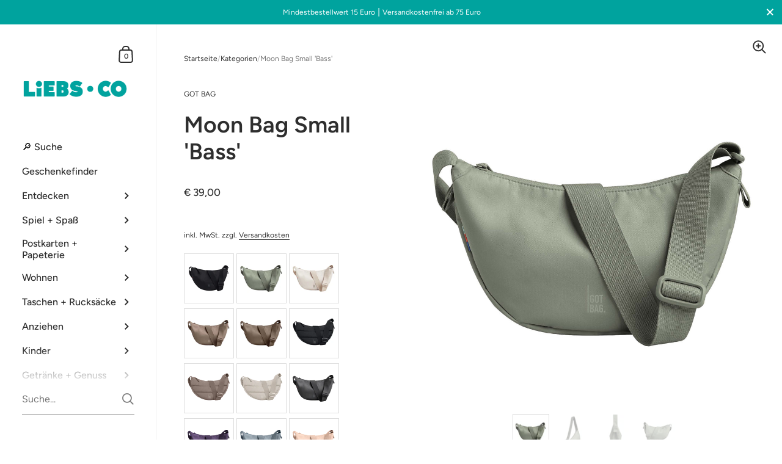

--- FILE ---
content_type: text/html; charset=utf-8
request_url: https://liebs.co/products/moon-bag-small-bass-got-bag
body_size: 54863
content:

<!doctype html><html class="no-js" lang="de" dir="ltr">
  
<head>

	<meta charset="utf-8">
  <meta http-equiv="X-UA-Compatible" content="IE=edge,chrome=1">
  <meta name="viewport" content="width=device-width, initial-scale=1.0, height=device-height, minimum-scale=1.0"><link rel="shortcut icon" href="//liebs.co/cdn/shop/files/Liebs_Favicon_32x32px.png?crop=center&height=48&v=1657797047&width=48" type="image/png" /><title>Moon Bag Small &#39;Bass&#39; &ndash; LIEBS.CO </title><meta name="description" content="Schöne Handtasche und Umhängetasche mit rundem Design, verstellbarem Schulterriemen &amp; viel Platz. Stylisch, praktisch &amp; ideal für Alltag, Stadt oder Freizeit. Moon Bag Small von GOT BAG.">

<meta property="og:site_name" content="LIEBS.CO ">
<meta property="og:url" content="https://liebs.co/products/moon-bag-small-bass-got-bag">
<meta property="og:title" content="Moon Bag Small &#39;Bass&#39;">
<meta property="og:type" content="product">
<meta property="og:description" content="Schöne Handtasche und Umhängetasche mit rundem Design, verstellbarem Schulterriemen &amp; viel Platz. Stylisch, praktisch &amp; ideal für Alltag, Stadt oder Freizeit. Moon Bag Small von GOT BAG."><meta property="og:image" content="http://liebs.co/cdn/shop/files/230427_MOON_BAG_small_bass_01-front_compressed.jpg?v=1687953904">
  <meta property="og:image:secure_url" content="https://liebs.co/cdn/shop/files/230427_MOON_BAG_small_bass_01-front_compressed.jpg?v=1687953904">
  <meta property="og:image:width" content="2048">
  <meta property="og:image:height" content="2048"><meta property="og:price:amount" content="39,00">
  <meta property="og:price:currency" content="EUR"><meta name="twitter:card" content="summary_large_image">
<meta name="twitter:title" content="Moon Bag Small &#39;Bass&#39;">
<meta name="twitter:description" content="Schöne Handtasche und Umhängetasche mit rundem Design, verstellbarem Schulterriemen &amp; viel Platz. Stylisch, praktisch &amp; ideal für Alltag, Stadt oder Freizeit. Moon Bag Small von GOT BAG."><script type="application/ld+json">
  [
    {
      "@context": "https://schema.org",
      "@type": "WebSite",
      "name": "LIEBS.CO ",
      "url": "https:\/\/liebs.co"
    },
    {
      "@context": "https://schema.org",
      "@type": "Organization",
      "name": "LIEBS.CO ",
      "url": "https:\/\/liebs.co"
    }
  ]
</script>

<script type="application/ld+json">
{
  "@context": "http://schema.org",
  "@type": "BreadcrumbList",
  "itemListElement": [
    {
      "@type": "ListItem",
      "position": 1,
      "name": "Startseite",
      "item": "https://liebs.co"
    },{
        "@type": "ListItem",
        "position": 2,
        "name": "Moon Bag Small 'Bass'",
        "item": "https://liebs.co/products/moon-bag-small-bass-got-bag"
      }]
}
</script><script type="application/ld+json">{"@context":"http:\/\/schema.org\/","@id":"\/products\/moon-bag-small-bass-got-bag#product","@type":"Product","brand":{"@type":"Brand","name":"GOT BAG"},"category":"","description":"Soft \u0026amp; slouchy - die Moon Bag in zwei Größen lässt sich dank des verstellbaren Schulterriemens variabel tragen und schmiegt sich durch die runde Form und das weiche Material perfekt an deinen Körper.","image":"https:\/\/liebs.co\/cdn\/shop\/files\/230427_MOON_BAG_small_bass_01-front_compressed.jpg?v=1687953904\u0026width=1920","name":"Moon Bag Small 'Bass'","offers":{"@id":"\/products\/moon-bag-small-bass-got-bag?variant=44450444378377#offer","@type":"Offer","availability":"http:\/\/schema.org\/InStock","price":"39.00","priceCurrency":"EUR","url":"https:\/\/liebs.co\/products\/moon-bag-small-bass-got-bag?variant=44450444378377"},"sku":"BA0081XX-605","url":"https:\/\/liebs.co\/products\/moon-bag-small-bass-got-bag"}</script><link rel="canonical" href="https://liebs.co/products/moon-bag-small-bass-got-bag">

  <link rel="preconnect" href="https://cdn.shopify.com"><link rel="preconnect" href="https://fonts.shopifycdn.com" crossorigin><link href="//liebs.co/cdn/shop/t/29/assets/theme.css?v=102843535565919075671752669964" as="style" rel="preload"><link href="//liebs.co/cdn/shop/t/29/assets/section-sidebar.css?v=72653557871761192531752669964" as="style" rel="preload"><link href="//liebs.co/cdn/shop/t/29/assets/component-product-item.css?v=150537970065674146051752669963" as="style" rel="preload"><link href="//liebs.co/cdn/shop/t/29/assets/section-main-product.css?v=118922130750082265861752669963" as="style" rel="preload">
	<link rel="preload" as="image" href="//liebs.co/cdn/shop/files/230427_MOON_BAG_small_bass_01-front_compressed.jpg?v=1687953904&width=480" imagesrcset="//liebs.co/cdn/shop/files/230427_MOON_BAG_small_bass_01-front_compressed.jpg?v=1687953904&width=360 360w,//liebs.co/cdn/shop/files/230427_MOON_BAG_small_bass_01-front_compressed.jpg?v=1687953904&width=480 480w,//liebs.co/cdn/shop/files/230427_MOON_BAG_small_bass_01-front_compressed.jpg?v=1687953904&width=640 640w,//liebs.co/cdn/shop/files/230427_MOON_BAG_small_bass_01-front_compressed.jpg?v=1687953904&width=840 840w,//liebs.co/cdn/shop/files/230427_MOON_BAG_small_bass_01-front_compressed.jpg?v=1687953904&width=1080 1080w,//liebs.co/cdn/shop/files/230427_MOON_BAG_small_bass_01-front_compressed.jpg?v=1687953904&width=1280 1280w,//liebs.co/cdn/shop/files/230427_MOON_BAG_small_bass_01-front_compressed.jpg?v=1687953904&width=1540 1540w,//liebs.co/cdn/shop/files/230427_MOON_BAG_small_bass_01-front_compressed.jpg?v=1687953904&width=1860 1860w," imagesizes="(max-width: 767px) 100vw, 70vw">
	

<link rel="preload" href="//liebs.co/cdn/fonts/figtree/figtree_n6.9d1ea52bb49a0a86cfd1b0383d00f83d3fcc14de.woff2" as="font" type="font/woff2" crossorigin><link rel="preload" href="//liebs.co/cdn/fonts/figtree/figtree_n4.3c0838aba1701047e60be6a99a1b0a40ce9b8419.woff2" as="font" type="font/woff2" crossorigin>

<style type="text/css">@font-face {
  font-family: Figtree;
  font-weight: 600;
  font-style: normal;
  font-display: swap;
  src: url("//liebs.co/cdn/fonts/figtree/figtree_n6.9d1ea52bb49a0a86cfd1b0383d00f83d3fcc14de.woff2") format("woff2"),
       url("//liebs.co/cdn/fonts/figtree/figtree_n6.f0fcdea525a0e47b2ae4ab645832a8e8a96d31d3.woff") format("woff");
}
@font-face {
  font-family: Figtree;
  font-weight: 400;
  font-style: normal;
  font-display: swap;
  src: url("//liebs.co/cdn/fonts/figtree/figtree_n4.3c0838aba1701047e60be6a99a1b0a40ce9b8419.woff2") format("woff2"),
       url("//liebs.co/cdn/fonts/figtree/figtree_n4.c0575d1db21fc3821f17fd6617d3dee552312137.woff") format("woff");
}
@font-face {
  font-family: Figtree;
  font-weight: 500;
  font-style: normal;
  font-display: swap;
  src: url("//liebs.co/cdn/fonts/figtree/figtree_n5.3b6b7df38aa5986536945796e1f947445832047c.woff2") format("woff2"),
       url("//liebs.co/cdn/fonts/figtree/figtree_n5.f26bf6dcae278b0ed902605f6605fa3338e81dab.woff") format("woff");
}
@font-face {
  font-family: Figtree;
  font-weight: 600;
  font-style: normal;
  font-display: swap;
  src: url("//liebs.co/cdn/fonts/figtree/figtree_n6.9d1ea52bb49a0a86cfd1b0383d00f83d3fcc14de.woff2") format("woff2"),
       url("//liebs.co/cdn/fonts/figtree/figtree_n6.f0fcdea525a0e47b2ae4ab645832a8e8a96d31d3.woff") format("woff");
}
@font-face {
  font-family: Figtree;
  font-weight: 700;
  font-style: normal;
  font-display: swap;
  src: url("//liebs.co/cdn/fonts/figtree/figtree_n7.2fd9bfe01586148e644724096c9d75e8c7a90e55.woff2") format("woff2"),
       url("//liebs.co/cdn/fonts/figtree/figtree_n7.ea05de92d862f9594794ab281c4c3a67501ef5fc.woff") format("woff");
}
@font-face {
  font-family: Figtree;
  font-weight: 400;
  font-style: italic;
  font-display: swap;
  src: url("//liebs.co/cdn/fonts/figtree/figtree_i4.89f7a4275c064845c304a4cf8a4a586060656db2.woff2") format("woff2"),
       url("//liebs.co/cdn/fonts/figtree/figtree_i4.6f955aaaafc55a22ffc1f32ecf3756859a5ad3e2.woff") format("woff");
}
@font-face {
  font-family: Figtree;
  font-weight: 700;
  font-style: italic;
  font-display: swap;
  src: url("//liebs.co/cdn/fonts/figtree/figtree_i7.06add7096a6f2ab742e09ec7e498115904eda1fe.woff2") format("woff2"),
       url("//liebs.co/cdn/fonts/figtree/figtree_i7.ee584b5fcaccdbb5518c0228158941f8df81b101.woff") format("woff");
}
:root {

    /* Color variables - SIDEBAR */

    --color-sidebar-bg: 255, 255, 255;
    --color-sidebar-mobile-border: #e0e0e0;

    --color-sidebar-txt: 46, 46, 46;
    --color-sidebar-txt-foreground: 255, 255, 255;

    --color-sidebar-accent: 0, 163, 158;
    --color-sidebar-accent-foreground: 255, 255, 255;

    /* Color variables - BODY */

    --color-body-bg: 255, 255, 255;

    --color-body-txt: 46, 46, 46;
    --color-body-txt-foreground: 255, 255, 255;

    --color-body-accent: 0, 163, 158;
    --color-body-accent-foreground: 255, 255, 255;

    /* Color variables - FOOTER */

    --color-footer-bg: 255, 255, 255;
    --color-footer-txt: 46, 46, 46;
    --color-footer-accent: 144, 144, 144;

    /* Color variables - SPI */

    --color-body-text: #2e2e2e;
    --color-body: #ffffff;
    --color-bg: #ffffff;

    --color-grid-bg: 0, 0, 0;
    --color-grid-text: 255, 255, 255;

    /* Font variables */

    --base-headings-size: 32;
    --base-body-size: 14;
    --base-body-size-alt: 16;

    --font-stack-headings: Figtree, sans-serif;
    --font-weight-headings: 600;
    --font-style-headings: normal;

    --font-stack-body: Figtree, sans-serif;
    --font-weight-body: 400;
    --font-style-body: normal;--font-weight-body-medium: 500;--font-weight-body-semibold: 600;

    --font-weight-body-bold: 700;

    /* Layout */
    --vertical-padding-base: 100px;
    --horizontal-padding-base: 90px;
    --grid-gutter-base: 40px;

    --border-radius-buttons: 0px;
    --border-radius-forms: clamp(0px,0px, 10px);

  }

  select, .regular-select-cover {
    background-image: url("data:image/svg+xml,%3Csvg class='svg symbol symbol--arrow' xmlns='http://www.w3.org/2000/svg' width='24' height='24' fill='none'%3E%3Cpath fill-rule='evenodd' d='M13.828 14.414l4-4L16.414 9l-4 4-4-4L7 10.414l5.414 5.414 1.414-1.414z' fill='%232e2e2e'%3E%3C/path%3E%3C/svg%3E") !important;
  }
  .sidebar-element .regular-select-cover,
  .sidebar-element select {
    background-image: url("data:image/svg+xml,%3Csvg class='svg symbol symbol--arrow' xmlns='http://www.w3.org/2000/svg' width='24' height='24' fill='none'%3E%3Cpath fill-rule='evenodd' d='M13.828 14.414l4-4L16.414 9l-4 4-4-4L7 10.414l5.414 5.414 1.414-1.414z' fill='%232e2e2e'%3E%3C/path%3E%3C/svg%3E") !important;
  }
  .footer .regular-select-cover {
    background-image: url("data:image/svg+xml,%3Csvg class='svg symbol symbol--arrow' xmlns='http://www.w3.org/2000/svg' width='24' height='24' fill='none'%3E%3Cpath fill-rule='evenodd' d='M13.828 14.414l4-4L16.414 9l-4 4-4-4L7 10.414l5.414 5.414 1.414-1.414z' fill='%232e2e2e'%3E%3C/path%3E%3C/svg%3E") !important;
  }
  
</style><link href="//liebs.co/cdn/shop/t/29/assets/theme.css?v=102843535565919075671752669964" rel="stylesheet" type="text/css" media="all" />

	<script>window.performance && window.performance.mark && window.performance.mark('shopify.content_for_header.start');</script><meta name="facebook-domain-verification" content="7vknwr0c4v6my5fdreyo5s2r03yxi4">
<meta name="google-site-verification" content="UZwmxvN3XwtGVP5DuhZ30UcM3taPq0wRWYUINMiwfbg">
<meta id="shopify-digital-wallet" name="shopify-digital-wallet" content="/57668894912/digital_wallets/dialog">
<meta name="shopify-checkout-api-token" content="655ec327e49713811021451da004bee1">
<meta id="in-context-paypal-metadata" data-shop-id="57668894912" data-venmo-supported="false" data-environment="production" data-locale="de_DE" data-paypal-v4="true" data-currency="EUR">
<link rel="alternate" type="application/json+oembed" href="https://liebs.co/products/moon-bag-small-bass-got-bag.oembed">
<script async="async" src="/checkouts/internal/preloads.js?locale=de-DE"></script>
<link rel="preconnect" href="https://shop.app" crossorigin="anonymous">
<script async="async" src="https://shop.app/checkouts/internal/preloads.js?locale=de-DE&shop_id=57668894912" crossorigin="anonymous"></script>
<script id="apple-pay-shop-capabilities" type="application/json">{"shopId":57668894912,"countryCode":"DE","currencyCode":"EUR","merchantCapabilities":["supports3DS"],"merchantId":"gid:\/\/shopify\/Shop\/57668894912","merchantName":"LIEBS.CO ","requiredBillingContactFields":["postalAddress","email"],"requiredShippingContactFields":["postalAddress","email"],"shippingType":"shipping","supportedNetworks":["visa","maestro","masterCard"],"total":{"type":"pending","label":"LIEBS.CO ","amount":"1.00"},"shopifyPaymentsEnabled":true,"supportsSubscriptions":true}</script>
<script id="shopify-features" type="application/json">{"accessToken":"655ec327e49713811021451da004bee1","betas":["rich-media-storefront-analytics"],"domain":"liebs.co","predictiveSearch":true,"shopId":57668894912,"locale":"de"}</script>
<script>var Shopify = Shopify || {};
Shopify.shop = "liebsco.myshopify.com";
Shopify.locale = "de";
Shopify.currency = {"active":"EUR","rate":"1.0"};
Shopify.country = "DE";
Shopify.theme = {"name":"202507 Updated Version","id":183204610313,"schema_name":"Kingdom","schema_version":"5.4.0","theme_store_id":725,"role":"main"};
Shopify.theme.handle = "null";
Shopify.theme.style = {"id":null,"handle":null};
Shopify.cdnHost = "liebs.co/cdn";
Shopify.routes = Shopify.routes || {};
Shopify.routes.root = "/";</script>
<script type="module">!function(o){(o.Shopify=o.Shopify||{}).modules=!0}(window);</script>
<script>!function(o){function n(){var o=[];function n(){o.push(Array.prototype.slice.apply(arguments))}return n.q=o,n}var t=o.Shopify=o.Shopify||{};t.loadFeatures=n(),t.autoloadFeatures=n()}(window);</script>
<script>
  window.ShopifyPay = window.ShopifyPay || {};
  window.ShopifyPay.apiHost = "shop.app\/pay";
  window.ShopifyPay.redirectState = null;
</script>
<script id="shop-js-analytics" type="application/json">{"pageType":"product"}</script>
<script defer="defer" async type="module" src="//liebs.co/cdn/shopifycloud/shop-js/modules/v2/client.init-shop-cart-sync_e98Ab_XN.de.esm.js"></script>
<script defer="defer" async type="module" src="//liebs.co/cdn/shopifycloud/shop-js/modules/v2/chunk.common_Pcw9EP95.esm.js"></script>
<script defer="defer" async type="module" src="//liebs.co/cdn/shopifycloud/shop-js/modules/v2/chunk.modal_CzmY4ZhL.esm.js"></script>
<script type="module">
  await import("//liebs.co/cdn/shopifycloud/shop-js/modules/v2/client.init-shop-cart-sync_e98Ab_XN.de.esm.js");
await import("//liebs.co/cdn/shopifycloud/shop-js/modules/v2/chunk.common_Pcw9EP95.esm.js");
await import("//liebs.co/cdn/shopifycloud/shop-js/modules/v2/chunk.modal_CzmY4ZhL.esm.js");

  window.Shopify.SignInWithShop?.initShopCartSync?.({"fedCMEnabled":true,"windoidEnabled":true});

</script>
<script>
  window.Shopify = window.Shopify || {};
  if (!window.Shopify.featureAssets) window.Shopify.featureAssets = {};
  window.Shopify.featureAssets['shop-js'] = {"shop-cart-sync":["modules/v2/client.shop-cart-sync_DazCVyJ3.de.esm.js","modules/v2/chunk.common_Pcw9EP95.esm.js","modules/v2/chunk.modal_CzmY4ZhL.esm.js"],"init-fed-cm":["modules/v2/client.init-fed-cm_D0AulfmK.de.esm.js","modules/v2/chunk.common_Pcw9EP95.esm.js","modules/v2/chunk.modal_CzmY4ZhL.esm.js"],"shop-cash-offers":["modules/v2/client.shop-cash-offers_BISyWFEA.de.esm.js","modules/v2/chunk.common_Pcw9EP95.esm.js","modules/v2/chunk.modal_CzmY4ZhL.esm.js"],"shop-login-button":["modules/v2/client.shop-login-button_D_c1vx_E.de.esm.js","modules/v2/chunk.common_Pcw9EP95.esm.js","modules/v2/chunk.modal_CzmY4ZhL.esm.js"],"pay-button":["modules/v2/client.pay-button_CHADzJ4g.de.esm.js","modules/v2/chunk.common_Pcw9EP95.esm.js","modules/v2/chunk.modal_CzmY4ZhL.esm.js"],"shop-button":["modules/v2/client.shop-button_CQnD2U3v.de.esm.js","modules/v2/chunk.common_Pcw9EP95.esm.js","modules/v2/chunk.modal_CzmY4ZhL.esm.js"],"avatar":["modules/v2/client.avatar_BTnouDA3.de.esm.js"],"init-windoid":["modules/v2/client.init-windoid_CmA0-hrC.de.esm.js","modules/v2/chunk.common_Pcw9EP95.esm.js","modules/v2/chunk.modal_CzmY4ZhL.esm.js"],"init-shop-for-new-customer-accounts":["modules/v2/client.init-shop-for-new-customer-accounts_BCzC_Mib.de.esm.js","modules/v2/client.shop-login-button_D_c1vx_E.de.esm.js","modules/v2/chunk.common_Pcw9EP95.esm.js","modules/v2/chunk.modal_CzmY4ZhL.esm.js"],"init-shop-email-lookup-coordinator":["modules/v2/client.init-shop-email-lookup-coordinator_DYzOit4u.de.esm.js","modules/v2/chunk.common_Pcw9EP95.esm.js","modules/v2/chunk.modal_CzmY4ZhL.esm.js"],"init-shop-cart-sync":["modules/v2/client.init-shop-cart-sync_e98Ab_XN.de.esm.js","modules/v2/chunk.common_Pcw9EP95.esm.js","modules/v2/chunk.modal_CzmY4ZhL.esm.js"],"shop-toast-manager":["modules/v2/client.shop-toast-manager_Bc-1elH8.de.esm.js","modules/v2/chunk.common_Pcw9EP95.esm.js","modules/v2/chunk.modal_CzmY4ZhL.esm.js"],"init-customer-accounts":["modules/v2/client.init-customer-accounts_CqlRHmZs.de.esm.js","modules/v2/client.shop-login-button_D_c1vx_E.de.esm.js","modules/v2/chunk.common_Pcw9EP95.esm.js","modules/v2/chunk.modal_CzmY4ZhL.esm.js"],"init-customer-accounts-sign-up":["modules/v2/client.init-customer-accounts-sign-up_DZmBw6yB.de.esm.js","modules/v2/client.shop-login-button_D_c1vx_E.de.esm.js","modules/v2/chunk.common_Pcw9EP95.esm.js","modules/v2/chunk.modal_CzmY4ZhL.esm.js"],"shop-follow-button":["modules/v2/client.shop-follow-button_Cx-w7rSq.de.esm.js","modules/v2/chunk.common_Pcw9EP95.esm.js","modules/v2/chunk.modal_CzmY4ZhL.esm.js"],"checkout-modal":["modules/v2/client.checkout-modal_Djjmh8qM.de.esm.js","modules/v2/chunk.common_Pcw9EP95.esm.js","modules/v2/chunk.modal_CzmY4ZhL.esm.js"],"shop-login":["modules/v2/client.shop-login_DMZMgoZf.de.esm.js","modules/v2/chunk.common_Pcw9EP95.esm.js","modules/v2/chunk.modal_CzmY4ZhL.esm.js"],"lead-capture":["modules/v2/client.lead-capture_SqejaEd8.de.esm.js","modules/v2/chunk.common_Pcw9EP95.esm.js","modules/v2/chunk.modal_CzmY4ZhL.esm.js"],"payment-terms":["modules/v2/client.payment-terms_DUeEqFTJ.de.esm.js","modules/v2/chunk.common_Pcw9EP95.esm.js","modules/v2/chunk.modal_CzmY4ZhL.esm.js"]};
</script>
<script>(function() {
  var isLoaded = false;
  function asyncLoad() {
    if (isLoaded) return;
    isLoaded = true;
    var urls = ["https:\/\/chimpstatic.com\/mcjs-connected\/js\/users\/6c70c2af8e968ca80765b373b\/6687f5c7b82fb5efccfa96b01.js?shop=liebsco.myshopify.com","https:\/\/av-northern-apps.com\/js\/agecheckerplus_mG35tH2eGxRu7PQW.js?shop=liebsco.myshopify.com","https:\/\/cdn.simesy.com\/simesy-post-purchase-survey.js?shop=liebsco.myshopify.com","https:\/\/cdn.commoninja.com\/sdk\/latest\/commonninja.js?shop=liebsco.myshopify.com"];
    for (var i = 0; i < urls.length; i++) {
      var s = document.createElement('script');
      s.type = 'text/javascript';
      s.async = true;
      s.src = urls[i];
      var x = document.getElementsByTagName('script')[0];
      x.parentNode.insertBefore(s, x);
    }
  };
  if(window.attachEvent) {
    window.attachEvent('onload', asyncLoad);
  } else {
    window.addEventListener('load', asyncLoad, false);
  }
})();</script>
<script id="__st">var __st={"a":57668894912,"offset":3600,"reqid":"0ab51c82-64fa-47a8-aceb-5c2133299638-1769149339","pageurl":"liebs.co\/products\/moon-bag-small-bass-got-bag","u":"b762459a3821","p":"product","rtyp":"product","rid":8246678356233};</script>
<script>window.ShopifyPaypalV4VisibilityTracking = true;</script>
<script id="captcha-bootstrap">!function(){'use strict';const t='contact',e='account',n='new_comment',o=[[t,t],['blogs',n],['comments',n],[t,'customer']],c=[[e,'customer_login'],[e,'guest_login'],[e,'recover_customer_password'],[e,'create_customer']],r=t=>t.map((([t,e])=>`form[action*='/${t}']:not([data-nocaptcha='true']) input[name='form_type'][value='${e}']`)).join(','),a=t=>()=>t?[...document.querySelectorAll(t)].map((t=>t.form)):[];function s(){const t=[...o],e=r(t);return a(e)}const i='password',u='form_key',d=['recaptcha-v3-token','g-recaptcha-response','h-captcha-response',i],f=()=>{try{return window.sessionStorage}catch{return}},m='__shopify_v',_=t=>t.elements[u];function p(t,e,n=!1){try{const o=window.sessionStorage,c=JSON.parse(o.getItem(e)),{data:r}=function(t){const{data:e,action:n}=t;return t[m]||n?{data:e,action:n}:{data:t,action:n}}(c);for(const[e,n]of Object.entries(r))t.elements[e]&&(t.elements[e].value=n);n&&o.removeItem(e)}catch(o){console.error('form repopulation failed',{error:o})}}const l='form_type',E='cptcha';function T(t){t.dataset[E]=!0}const w=window,h=w.document,L='Shopify',v='ce_forms',y='captcha';let A=!1;((t,e)=>{const n=(g='f06e6c50-85a8-45c8-87d0-21a2b65856fe',I='https://cdn.shopify.com/shopifycloud/storefront-forms-hcaptcha/ce_storefront_forms_captcha_hcaptcha.v1.5.2.iife.js',D={infoText:'Durch hCaptcha geschützt',privacyText:'Datenschutz',termsText:'Allgemeine Geschäftsbedingungen'},(t,e,n)=>{const o=w[L][v],c=o.bindForm;if(c)return c(t,g,e,D).then(n);var r;o.q.push([[t,g,e,D],n]),r=I,A||(h.body.append(Object.assign(h.createElement('script'),{id:'captcha-provider',async:!0,src:r})),A=!0)});var g,I,D;w[L]=w[L]||{},w[L][v]=w[L][v]||{},w[L][v].q=[],w[L][y]=w[L][y]||{},w[L][y].protect=function(t,e){n(t,void 0,e),T(t)},Object.freeze(w[L][y]),function(t,e,n,w,h,L){const[v,y,A,g]=function(t,e,n){const i=e?o:[],u=t?c:[],d=[...i,...u],f=r(d),m=r(i),_=r(d.filter((([t,e])=>n.includes(e))));return[a(f),a(m),a(_),s()]}(w,h,L),I=t=>{const e=t.target;return e instanceof HTMLFormElement?e:e&&e.form},D=t=>v().includes(t);t.addEventListener('submit',(t=>{const e=I(t);if(!e)return;const n=D(e)&&!e.dataset.hcaptchaBound&&!e.dataset.recaptchaBound,o=_(e),c=g().includes(e)&&(!o||!o.value);(n||c)&&t.preventDefault(),c&&!n&&(function(t){try{if(!f())return;!function(t){const e=f();if(!e)return;const n=_(t);if(!n)return;const o=n.value;o&&e.removeItem(o)}(t);const e=Array.from(Array(32),(()=>Math.random().toString(36)[2])).join('');!function(t,e){_(t)||t.append(Object.assign(document.createElement('input'),{type:'hidden',name:u})),t.elements[u].value=e}(t,e),function(t,e){const n=f();if(!n)return;const o=[...t.querySelectorAll(`input[type='${i}']`)].map((({name:t})=>t)),c=[...d,...o],r={};for(const[a,s]of new FormData(t).entries())c.includes(a)||(r[a]=s);n.setItem(e,JSON.stringify({[m]:1,action:t.action,data:r}))}(t,e)}catch(e){console.error('failed to persist form',e)}}(e),e.submit())}));const S=(t,e)=>{t&&!t.dataset[E]&&(n(t,e.some((e=>e===t))),T(t))};for(const o of['focusin','change'])t.addEventListener(o,(t=>{const e=I(t);D(e)&&S(e,y())}));const B=e.get('form_key'),M=e.get(l),P=B&&M;t.addEventListener('DOMContentLoaded',(()=>{const t=y();if(P)for(const e of t)e.elements[l].value===M&&p(e,B);[...new Set([...A(),...v().filter((t=>'true'===t.dataset.shopifyCaptcha))])].forEach((e=>S(e,t)))}))}(h,new URLSearchParams(w.location.search),n,t,e,['guest_login'])})(!0,!0)}();</script>
<script integrity="sha256-4kQ18oKyAcykRKYeNunJcIwy7WH5gtpwJnB7kiuLZ1E=" data-source-attribution="shopify.loadfeatures" defer="defer" src="//liebs.co/cdn/shopifycloud/storefront/assets/storefront/load_feature-a0a9edcb.js" crossorigin="anonymous"></script>
<script crossorigin="anonymous" defer="defer" src="//liebs.co/cdn/shopifycloud/storefront/assets/shopify_pay/storefront-65b4c6d7.js?v=20250812"></script>
<script data-source-attribution="shopify.dynamic_checkout.dynamic.init">var Shopify=Shopify||{};Shopify.PaymentButton=Shopify.PaymentButton||{isStorefrontPortableWallets:!0,init:function(){window.Shopify.PaymentButton.init=function(){};var t=document.createElement("script");t.src="https://liebs.co/cdn/shopifycloud/portable-wallets/latest/portable-wallets.de.js",t.type="module",document.head.appendChild(t)}};
</script>
<script data-source-attribution="shopify.dynamic_checkout.buyer_consent">
  function portableWalletsHideBuyerConsent(e){var t=document.getElementById("shopify-buyer-consent"),n=document.getElementById("shopify-subscription-policy-button");t&&n&&(t.classList.add("hidden"),t.setAttribute("aria-hidden","true"),n.removeEventListener("click",e))}function portableWalletsShowBuyerConsent(e){var t=document.getElementById("shopify-buyer-consent"),n=document.getElementById("shopify-subscription-policy-button");t&&n&&(t.classList.remove("hidden"),t.removeAttribute("aria-hidden"),n.addEventListener("click",e))}window.Shopify?.PaymentButton&&(window.Shopify.PaymentButton.hideBuyerConsent=portableWalletsHideBuyerConsent,window.Shopify.PaymentButton.showBuyerConsent=portableWalletsShowBuyerConsent);
</script>
<script data-source-attribution="shopify.dynamic_checkout.cart.bootstrap">document.addEventListener("DOMContentLoaded",(function(){function t(){return document.querySelector("shopify-accelerated-checkout-cart, shopify-accelerated-checkout")}if(t())Shopify.PaymentButton.init();else{new MutationObserver((function(e,n){t()&&(Shopify.PaymentButton.init(),n.disconnect())})).observe(document.body,{childList:!0,subtree:!0})}}));
</script>
<script id='scb4127' type='text/javascript' async='' src='https://liebs.co/cdn/shopifycloud/privacy-banner/storefront-banner.js'></script><link id="shopify-accelerated-checkout-styles" rel="stylesheet" media="screen" href="https://liebs.co/cdn/shopifycloud/portable-wallets/latest/accelerated-checkout-backwards-compat.css" crossorigin="anonymous">
<style id="shopify-accelerated-checkout-cart">
        #shopify-buyer-consent {
  margin-top: 1em;
  display: inline-block;
  width: 100%;
}

#shopify-buyer-consent.hidden {
  display: none;
}

#shopify-subscription-policy-button {
  background: none;
  border: none;
  padding: 0;
  text-decoration: underline;
  font-size: inherit;
  cursor: pointer;
}

#shopify-subscription-policy-button::before {
  box-shadow: none;
}

      </style>

<script>window.performance && window.performance.mark && window.performance.mark('shopify.content_for_header.end');</script><noscript>
    <link rel="stylesheet" href="//liebs.co/cdn/shop/t/29/assets/theme-noscript.css?v=18192456971343881671752669964">
  </noscript>

  <script>
    const ProductGalleryResizeHelper = productGallery => {
      if ( ( window.innerWidth >= 768 && productGallery.classList.contains('product-gallery--slider') ) || ( window.innerWidth < 1024 && window.innerWidth >= 768 ) ) {
        productGallery.querySelectorAll('.lazy-image').forEach(elm=>{
          const gutter = "image"==elm.parentNode.dataset.productMediaType||1024>window.innerWidth?0:productGallery.classList.contains("product-gallery--thumbnails")?productGallery.classList.contains("product-gallery--gutter")?110:100:productGallery.classList.contains("product-gallery--gutter")?70:50;
          elm.parentNode.style.width = ( ( productGallery.offsetHeight - gutter ) * elm.dataset.ratio ) + 'px';
        });
      } else {
        productGallery.querySelectorAll('.lazy-image').forEach(elm=>{
          elm.parentNode.style.width = '';
        });
      }
    }
  </script>

<!-- BEGIN app block: shopify://apps/swatch-king/blocks/variant-swatch-king/0850b1e4-ba30-4a0d-a8f4-f9a939276d7d -->


















































  <script>
    window.vsk_data = function(){
      return {
        "block_collection_settings": {"alignment":"left","enable":true,"swatch_location":"After price","switch_on_hover":true,"preselect_variant":false,"current_template":"product"},
        "currency": "EUR",
        "currency_symbol": "€",
        "primary_locale": "de",
        "localized_string": {},
        "app_setting_styles": {"products_swatch_presentation":{"slide_left_button_svg":"","slide_right_button_svg":""},"collections_swatch_presentation":{"minified":false,"minified_products":false,"minified_template":"+{count}","slide_left_button_svg":"","minified_display_count":[3,6],"slide_right_button_svg":""}},
        "app_setting": {"display_logs":false,"default_preset":10901,"pre_hide_strategy":"hide-all-theme-selectors","swatch_url_source":"cdn","product_data_source":"storefront","data_url_source":"cdn","new_script":true},
        "app_setting_config": {"app_execution_strategy":"all","collections_options_disabled":null,"default_swatch_image":"","do_not_select_an_option":{"text":"Select a {{ option_name }}","status":true,"control_add_to_cart":true,"allow_virtual_trigger":true,"make_a_selection_text":"Select a {{ option_name }}","auto_select_options_list":[]},"history_free_group_navigation":false,"notranslate":false,"products_options_disabled":null,"size_chart":{"type":"theme","labels":"size,sizes,taille,größe,tamanho,tamaño,koko,サイズ","position":"right","size_chart_app":"","size_chart_app_css":"","size_chart_app_selector":""},"session_storage_timeout_seconds":60,"enable_swatch":{"cart":{"enable_on_cart_product_grid":true,"enable_on_cart_featured_product":true},"home":{"enable_on_home_product_grid":true,"enable_on_home_featured_product":true},"pages":{"enable_on_custom_product_grid":true,"enable_on_custom_featured_product":true},"article":{"enable_on_article_product_grid":true,"enable_on_article_featured_product":true},"products":{"enable_on_main_product":true,"enable_on_product_grid":true},"collections":{"enable_on_collection_quick_view":true,"enable_on_collection_product_grid":true},"list_collections":{"enable_on_list_collection_quick_view":true,"enable_on_list_collection_product_grid":true}},"product_template":{"group_swatches":true,"variant_swatches":true},"product_batch_size":250,"use_optimized_urls":true,"enable_error_tracking":true,"enable_event_tracking":false,"preset_badge":{"order":[{"name":"sold_out","order":0},{"name":"sale","order":1},{"name":"new","order":2}],"new_badge_text":"NEU","new_badge_color":"#FFFFFF","sale_badge_text":"SALE","sale_badge_color":"#FFFFFF","new_badge_bg_color":"#85D5FF","sale_badge_bg_color":"#FFA212","sold_out_badge_text":"OOPS!","sold_out_badge_color":"#FFFFFF","new_show_when_all_same":false,"sale_show_when_all_same":false,"sold_out_badge_bg_color":"#BBBBBBD1","new_product_max_duration":30,"sold_out_show_when_all_same":false,"min_price_diff_for_sale_badge":5}},
        "theme_settings_map": {"183204741385":40122,"178662375689":89341,"129736048832":89300,"129736179904":89303,"129736212672":89306,"123782824128":89296,"129736245440":89316,"129744732352":40122,"129755971776":89341,"129756070080":89341,"133120229641":40122,"133120262409":40122,"133164925193":40122,"133284725001":89373,"124008104128":40122,"165348016393":40122,"183204610313":40122},
        "theme_settings": {"40122":{"id":40122,"configurations":{"products":{"theme_type":"dawn","swatch_root":{"position":"before","selector":".sa-variant-picker, form[action=\"\/cart\/add\"] .selector-wrapper:nth-child(1)","groups_selector":"","section_selector":"body.template-product product-page, body.template-product #product-content, body.template-index product-page","secondary_position":"","secondary_selector":"","use_section_as_root":true},"solid_params":{"value_attribute":"data-value","option_attribute":"data-name","selected_selector":".gt_active"},"option_selectors":".product-variant select","selectors_to_hide":[".selector-wrapper",".product-variants"],"json_data_selector":"","add_to_cart_selector":"[name=\"add\"]","custom_button_params":{"data":[{"value_attribute":"data-value","option_attribute":"data-name"}],"selected_selector":".active"},"option_index_attributes":["data-index","data-option-position","data-object","data-product-option","data-option-index","name"],"add_to_cart_text_selector":"[name=\"add\"]\u003espan","selectors_to_hide_override":"","add_to_cart_enabled_classes":"","add_to_cart_disabled_classes":""},"collections":{"grid_updates":[{"name":"Sold out","template":"\u003cspan class=\"product-item__badge product-item__badge--sold\" {{display_on_sold_out}}\u003e\u003cspan\u003eSold Out\u003c\/span\u003e\u003c\/span\u003e","display_position":"bottom","display_selector":".product-item__link","element_selector":".product-item__badge--sold"},{"name":"On sale","template":"\u003cspan class=\"product-item__badge product-item__badge--sale\" {{display_on_available}} {{display_on_sale}}\u003e\u003cspan\u003eOn Sale\u003c\/span\u003e\u003c\/span\u003e","display_position":"bottom","display_selector":".product-item__link","element_selector":".product-item__badge--sale"},{"name":"Sold out","template":"\u003cspan class=\"sa-badge\" {{display_on_sold_out}}\u003e\u003cspan class=\"add sold\" style=\"opacity: 1;\"\u003e\u003cspan\u003eSold Out\u003c\/span\u003e\u003c\/span\u003e\u003c\/span\u003e","display_position":"after","display_selector":".caption","element_selector":".add.sold"},{"name":"On sale","template":"\u003cspan class=\"sa-badge\" {{display_on_available}} {{display_on_sale}}\u003e\u003cspan class=\"add sale\" style=\"opacity: 1;\"\u003e\u003cspan\u003eOn Sale\u003c\/span\u003e\u003c\/span\u003e\u003c\/span\u003e","display_position":"after","display_selector":".caption","element_selector":".add.sale"},{"name":"price","template":"\u003cspan class=\"product__price--original strong\"\u003e{price_with_format}\u003c\/span\u003e\u003cspan class=\"product__price--compare info\" {display_on_sale}\u003e{{compare_at_price_with_format}}\u003c\/span\u003e","display_position":"replace","display_selector":".product-item__price, .caption .price","element_selector":""}],"data_selectors":{"url":"a","title":"span.product-item__title, .caption h2","attributes":[],"form_input":"[name=\"id\"]","featured_image":".product-item__thumbnail\u003efigure img, .grid-item img","secondary_image":".product-item__secondary-image img"},"attribute_updates":[{"selector":"","template":"","attribute":""}],"selectors_to_hide":[],"json_data_selector":"[sa-swatch-json]","swatch_root_selector":".product-item, #products-grid .grid-item","swatch_display_options":[{"label":"After image","position":"after","selector":".product-item__thumbnail"},{"label":"After price","position":"after","selector":".product-item__price, .caption .price"},{"label":"After title","position":"after","selector":".product-item__title, .caption h2"}]}},"settings":{"products":{"handleize":false,"init_deferred":false,"label_split_symbol":"-","size_chart_selector":"","persist_group_variant":true,"hide_single_value_option":"none"},"collections":{"layer_index":12,"display_label":false,"continuous_lookup":3000,"json_data_from_api":true,"label_split_symbol":"-","price_trailing_zeroes":true,"hide_single_value_option":"none"}},"custom_scripts":[],"custom_css":"strong {\r\n    font-weight: 700;\r\n}\r\n\r\n.product__price--compare {\r\nmargin-left: 10px !important;\r\n}\r\n\r\n.product-item__caption {\r\n   padding-top: 0px !important;\r\n}\r\n\r\n.caption .swatch-view {\r\ntext-align: center !important;\r\n}\r\n\r\n.lazy-image img.lazyloaded, .product-item__thumbnail img.lazyloaded {\r\n opacity: 1 !important; \r\n}\r\n\r\nselect, .regular-select-cover {\r\n    background-image: none !important;\r\n}","theme_store_ids":[725],"schema_theme_names":["Kingdom"],"pre_hide_css_code":null},"89341":{"id":89341,"configurations":{"products":{"theme_type":"dawn","swatch_root":{"position":"before","selector":"variant-selects, variant-radios, [class*=\"product-form__noscript-wrapper\"]","groups_selector":"","section_selector":".product.grid,.featured-product","secondary_position":"","secondary_selector":"","use_section_as_root":true},"option_selectors":"variant-selects select, variant-radios input","selectors_to_hide":["variant-radios","variant-selects"],"json_data_selector":"","add_to_cart_selector":"[name=\"add\"]","custom_button_params":{"data":[{"value_attribute":"data-value","option_attribute":"data-name"}],"selected_selector":".active"},"option_index_attributes":["data-index","data-option-position","data-object","data-product-option","data-option-index","name"],"add_to_cart_text_selector":"[name=\"add\"]\u003espan","selectors_to_hide_override":"","add_to_cart_enabled_classes":"","add_to_cart_disabled_classes":""},"collections":{"grid_updates":[{"name":"Sold out","template":"\u003cdiv class=\"card__badge\" {{ display_on_sold_out }}\u003e\u003cspan class=\"badge badge--bottom-left color-inverse\"\u003eSold out\u003c\/span\u003e\u003c\/div\u003e","display_position":"bottom","display_selector":".card__inner","element_selector":".card__badge .color-inverse"},{"name":"On Sale","template":"\u003cdiv class=\"card__badge bottom left\" {{ display_on_available }} {{ display_on_sale }}\u003e\n  \u003cspan class=\"badge badge--bottom-left color-accent-2\"\u003eSale\u003c\/span\u003e\n\u003c\/div\u003e","display_position":"replace","display_selector":".card__badge.bottom.left","element_selector":""},{"name":"price","template":"\u003cdiv class=\"price price--on-sale\"\u003e\n\u003cspan class=\"price-item price-item--regular\" {display_on_sale}\u003e{compare_at_price_with_format}\u003c\/span\u003e\n\u003cspan {display_on_sale}\u003e\u0026nbsp\u003c\/span\u003e\n\u003cspan class=\"price-item price-item--sale\" \u003e{price_with_format}\u003c\/span\u003e\n\u003c\/div\u003e","display_position":"replace","display_selector":".price","element_selector":""},{"name":"Vendor","template":"{{vendor}}","display_position":"replace","display_selector":".caption-with-letter-spacing","element_selector":""}],"data_selectors":{"url":"a","title":".card__heading.h5 a","attributes":[],"form_input":"[name=\"id\"]","featured_image":".card__media img:nth-child(1)","secondary_image":".card__media img:nth-child(2)"},"attribute_updates":[{"selector":null,"template":null,"attribute":null}],"selectors_to_hide":[],"json_data_selector":"[sa-swatch-json]","swatch_root_selector":".collection .grid__item .card-wrapper, .product-recommendations .grid__item .card-wrapper, .collage__item--product","swatch_display_options":[{"label":"After image","position":"after","selector":".card-wrapper .card__inner"},{"label":"After price","position":"after","selector":".price"},{"label":"After title","position":"after","selector":".card-information__text"}]}},"settings":{"products":{"handleize":false,"init_deferred":false,"label_split_symbol":":","size_chart_selector":"","persist_group_variant":true,"hide_single_value_option":"none"},"collections":{"layer_index":2,"display_label":false,"continuous_lookup":3000,"json_data_from_api":true,"label_split_symbol":"-","price_trailing_zeroes":true,"hide_single_value_option":"none"}},"custom_scripts":[],"custom_css":"[swatch-generated] .card__information {overflow: auto;}","theme_store_ids":[887],"schema_theme_names":["Dawn"],"pre_hide_css_code":null},"89300":{"id":89300,"configurations":{"products":{"theme_type":"dawn","swatch_root":{"position":"before","selector":".ProductForm__Variants, .product-form__variants, [data-block-type=\"variant-picker\"]","groups_selector":"","section_selector":"[data-section-type=\"featured-product\"], [data-section-type=\"product\"], .shopify-section--main-product, .shopify-section--featured-product, quick-buy-modal[open] .quick-buy-modal__content","secondary_position":"","secondary_selector":"","use_section_as_root":true},"option_selectors":"variant-picker input[type=\"radio\"], [data-option-selector] button[data-option-value], button.Popover__Value[data-value], .ProductForm__Variants input[type=\"radio\"]","selectors_to_hide":[".ProductForm__Option, [data-block-type=\"variant-picker\"]"],"json_data_selector":"","add_to_cart_selector":".ProductForm__AddToCart, button.button--outline","custom_button_params":{"data":[{"value_attribute":"value","option_attribute":"class"},{"value_attribute":"data-value","option_attribute":"data-option-position"}],"selected_selector":"[aria-selected=\"true\"], .is-selected"},"option_index_attributes":["data-index","data-option-position","data-object","data-product-option","data-option-index","name"],"add_to_cart_text_selector":".ProductForm__AddToCart\u003espan, button.button--outline","selectors_to_hide_override":"","add_to_cart_enabled_classes":"","add_to_cart_disabled_classes":""},"collections":{"grid_updates":[{"name":"On Sale","template":"\u003cdiv class=\"ProductItem__LabelList\"\u003e\u003cspan class=\"ProductItem__Label ProductItem__Label--onSale Heading Text--subdued\" {{display_on_available}} {{display_on_sale}}\u003eOn sale\u003c\/span\u003e\u003c\/div\u003e","display_position":"after","display_selector":".ProductItem__ImageWrapper ","element_selector":".ProductItem__Label--onSale"},{"name":"On Sale (new)","template":"\u003cbadge-list class=\"badge-list badge-list--vertical\"\u003e\u003con-sale-badge discount-mode=\"saving\" class=\"badge badge--on-sale\" {{display_on_sale}}{{display_on_available}}\u003eSave {{price_difference_with_format}}\u003c\/on-sale-badge\u003e\u003c\/badge-list\u003e","display_position":"top","display_selector":".product-card__figure","element_selector":"on-sale-badge"},{"name":"Sold out","template":"\u003cdiv class=\"ProductItem__LabelList\"\u003e\u003cspan class=\"ProductItem__Label ProductItem__Label--soldOut Heading Text--subdued\" {{display_on_sold_out}}\u003eSold out\u003c\/span\u003e\u003c\/div\u003e","display_position":"after","display_selector":".ProductItem__ImageWrapper ","element_selector":".ProductItem__Label--soldOut"},{"name":"Sold out (new)","template":"\u003cbadge-list class=\"badge-list badge-list--vertical\"\u003e\u003csold-out-badge class=\"badge badge--sold-out\"{{display_on_sold_out}}\u003eSold out\u003c\/sold-out-badge\u003e\u003c\/badge-list\u003e","display_position":"top","display_selector":".product-card__figure","element_selector":"sold-out-badge"},{"name":"price","template":"\u003cspan class=\"ProductItem__Price Price Text--subdued\" data-money-convertible=\"\" {hide_on_sale}\u003e{price_with_format}\u003c\/span\u003e\n\u003cspan class=\"ProductItem__Price Price Price--highlight Text--subdued\" data-money-convertible=\"\" {display_on_sale}\u003e{price_with_format}\u003c\/span\u003e\n\u003cspan class=\"ProductItem__Price Price Price--compareAt Text--subdued\" data-money-convertible=\"\" {display_on_sale}\u003e{compare_at_price_with_format}\u003c\/span\u003e","display_position":"replace","display_selector":".ProductItem__PriceList","element_selector":""},{"name":"price (new)","template":"\u003csale-price class=\"h6 text-on-sale\" {{display_on_sale}}\u003e\n\u003cspan class=\"sr-only\"\u003eSale price\u003c\/span\u003e{{price_with_format}}\u003c\/sale-price\u003e\n\u003ccompare-at-price class=\"h6 text-subdued line-through\" {{display_on_sale}}\u003e\n\u003cspan class=\"sr-only\"\u003eRegular price\u003c\/span\u003e{{compare_at_price_with_format}}\u003c\/compare-at-price\u003e\n\n\n\u003csale-price class=\"h6 text-subdued\"{hide_on_sale}\u003e\n        \u003cspan class=\"sr-only\"\u003eSale price\u003c\/span\u003e{{price_with_format}}\u003c\/sale-price\u003e","display_position":"replace","display_selector":".price-list","element_selector":""}],"data_selectors":{"url":"product-card a, .ProductItem a","title":".ProductItem__Title, a.product-title","attributes":[],"form_input":"input[name=\"id\"]","featured_image":".ProductItem__Wrapper img:not(.ProductItem__Image--alternate), .product-card__image--primary","secondary_image":".ProductItem__Wrapper img.ProductItem__Image--alternate, .product-card__image--secondary"},"attribute_updates":[{"selector":null,"template":null,"attribute":null}],"selectors_to_hide":[".ProductItem__ColorSwatchList, .h-stack[data-option-position]"],"json_data_selector":"[sa-swatch-json]","swatch_root_selector":".ProductItem, product-card.product-card","swatch_display_options":[{"label":"After image","position":"after","selector":".ProductItem__ImageWrapper, .product-card__figure"},{"label":"After price","position":"after","selector":".ProductItem__PriceList, .product-card__info"},{"label":"After title","position":"after","selector":".ProductItem__Title, a.product-title"}]}},"settings":{"products":{"handleize":false,"init_deferred":false,"label_split_symbol":":","size_chart_selector":"[aria-controls*=\"size-chart-template\"]","persist_group_variant":true,"hide_single_value_option":"none"},"collections":{"layer_index":1,"display_label":false,"continuous_lookup":3000,"json_data_from_api":true,"label_split_symbol":"-","price_trailing_zeroes":false,"hide_single_value_option":"none"}},"custom_scripts":[],"custom_css":".ShopTheLook .flickity-viewport, .ShopTheLook__ProductList .flickity-viewport, .ProductListWrapper .flickity-viewport {\r\n  height: 100% !important;\r\n}\r\n\r\n.ShopTheLook .flickity-viewport .flickity-slider, .ShopTheLook__ProductList .flickity-viewport .flickity-slider, .ProductListWrapper .flickity-viewport .flickity-slider {\r\n  position: relative !important;\r\n  white-space: nowrap !important;\r\n}\r\n\r\n.ShopTheLook .flickity-viewport .flickity-slider .Carousel__Cell, .ShopTheLook__ProductList .flickity-viewport .flickity-slider .Carousel__Cell, .ProductListWrapper .flickity-viewport .flickity-slider .Carousel__Cell {\r\n  position: relative !important;\r\n  left: unset !important;\r\n  display: inline-block !important;\r\n}\r\n\r\n.ShopTheLook__ProductList\u003e.flickity-viewport .flickity-slider .Carousel__Cell:not(.is-selected) {\r\n    display: none !important;\r\n}\r\n\r\n@media screen and (max-width: 1024px) {\r\n    .ShopTheLook__ProductList\u003e.flickity-viewport .flickity-slider {\r\n       transform: none !important;\r\n    }\r\n}\r\n\r\n.swatches-type-collections {width:auto!important;}","theme_store_ids":[855],"schema_theme_names":["Prestige"],"pre_hide_css_code":null},"89303":{"id":89303,"configurations":{"products":{"theme_type":"dawn","swatch_root":{"position":"before","selector":".main-product__selector","groups_selector":"","section_selector":"[id=\"MainContent\"], .container--md-left","secondary_position":"","secondary_selector":"","use_section_as_root":true},"option_selectors":".main-product__selector input, .main-product__selector select","selectors_to_hide":[".main-product__selector"],"json_data_selector":"","add_to_cart_selector":"[name=\"add\"]","custom_button_params":{"data":[{"value_attribute":"data-value","option_attribute":"data-name"}],"selected_selector":".active"},"option_index_attributes":["data-index","data-option-position","data-object","data-product-option","data-option-index","name"],"add_to_cart_text_selector":"[name=\"add\"]\u003espan","selectors_to_hide_override":"","add_to_cart_enabled_classes":"","add_to_cart_disabled_classes":""},"collections":{"grid_updates":[{"name":"Sale","template":"\u003cspan class=\"badge badge--sale product-card__badge badge--style-1 badge--square\" {{display_on_sale}} {{display_on_available}}\u003eSale\u003c\/span\u003e","display_position":"replace","display_selector":".product-card__form","element_selector":""},{"name":"Sold out","template":"\u003cspan class=\"badge badge--sold-out product-card__badge badge--style-1 badge--square\" {{display_on_sold_out}}\u003eSold out\u003c\/span\u003e","display_position":"replace","display_selector":".product-card__form","element_selector":""},{"name":"price","template":"\u003cdel class=\"price__compare\" {{display_on_sale}}\u003e{{compare_at_price_with_format}}\u003c\/del\u003e\n\u003cins class=\"price__sale\"\u003e{{price_with_format}}\u003c\/ins\u003e","display_position":"replace","display_selector":".product-card__price","element_selector":""}],"data_selectors":{"url":"a","title":".product-card__title","attributes":[],"form_input":"[name=\"id\"]","featured_image":".media img:nth-child(2)","secondary_image":".media img:nth-child(4)"},"attribute_updates":[{"selector":"","template":"","attribute":""}],"selectors_to_hide":[".list-swatches"],"json_data_selector":"[sa-swatch-json]","swatch_root_selector":".grid__item, .featured-collection__slider-slide .product-card","swatch_display_options":[{"label":"After image","position":"after","selector":".product-card__media"},{"label":"After title","position":"after","selector":".product-card__title"},{"label":"After price","position":"bottom","selector":".product-card__meta"}]}},"settings":{"products":{"handleize":false,"init_deferred":false,"label_split_symbol":"-","size_chart_selector":"","persist_group_variant":true,"hide_single_value_option":"none"},"collections":{"layer_index":12,"display_label":false,"continuous_lookup":3000,"json_data_from_api":true,"label_split_symbol":"-","price_trailing_zeroes":false,"hide_single_value_option":"none"}},"custom_scripts":[],"custom_css":"","theme_store_ids":[1497],"schema_theme_names":["Mojave"],"pre_hide_css_code":null},"89306":{"id":89306,"configurations":{"products":{"theme_type":"dawn","swatch_root":{"position":"before","selector":".product-blocks__block--variant_picker","groups_selector":"","section_selector":".product-template","secondary_position":"","secondary_selector":"","use_section_as_root":true},"option_selectors":".swatch-element input","selectors_to_hide":[".product-blocks__block--variant_picker"],"json_data_selector":"","add_to_cart_selector":"input.add","custom_button_params":{"data":[{"value_attribute":"data-value","option_attribute":"data-name"}],"selected_selector":".active"},"option_index_attributes":["data-index","data-option-position","data-object","data-product-option","data-option-index","name"],"add_to_cart_text_selector":"input.add","selectors_to_hide_override":"","add_to_cart_enabled_classes":"","add_to_cart_disabled_classes":""},"collections":{"grid_updates":[{"name":"sale-badge","template":"\u003cdiv class=\"sale-item sale-item--percentage icn” {{display_on_sale}} {{display_on_available}}\u003eSave {percentage_difference}}%\u003c\/div\u003e","display_position":"top","display_selector":".product-index-inner","element_selector":".sale-item.icn"},{"name":"sold-out-badge","template":"\u003cdiv class=\"so icn\" {{display_on_sold_out}}\u003eSold Out\u003c\/div\u003e","display_position":"top","display_selector":".product-index-inner","element_selector":".so.icn"},{"name":"price","template":"\u003cdl class=\"price__sale\"\u003e\n\u003cdd\u003e\n\u003cspan class=\"price-item price-item--sale\"\u003e{{price_with_format}}\u003c\/span\u003e\n\u003c\/dd\u003e\n\u003cdd\u003e\n\u003cs class=\"price-item price-item--regular\" {{display_on_sale}}\u003e{{compare_at_price_with_format}}\u003c\/s\u003e\n\u003c\/dd\u003e\n\u003c\/dl\u003e","display_position":"replace","display_selector":".price--listing","element_selector":""}],"data_selectors":{"url":"a","title":".product-title a","attributes":[],"form_input":"[name=\"id\"]","featured_image":".prod-image img:not(.hidden img)","secondary_image":".hidden img"},"attribute_updates":[{"selector":"","template":"","attribute":""}],"selectors_to_hide":[".product_listing_options"],"json_data_selector":"[sa-swatch-json]","swatch_root_selector":".product-index","swatch_display_options":[{"label":"After image","position":"top","selector":".product-info-inner"},{"label":"After title","position":"after","selector":".product-title.h5"},{"label":"After price","position":"after","selector":".price"}]}},"settings":{"products":{"handleize":false,"init_deferred":false,"label_split_symbol":"-","size_chart_selector":"","persist_group_variant":true,"hide_single_value_option":"none"},"collections":{"layer_index":12,"display_label":false,"continuous_lookup":3000,"json_data_from_api":true,"label_split_symbol":"-","price_trailing_zeroes":false,"hide_single_value_option":"none"}},"custom_scripts":[],"custom_css":"","theme_store_ids":[459],"schema_theme_names":["Vantage"],"pre_hide_css_code":null},"89296":{"id":89296,"configurations":{"products":{"theme_type":"dawn","swatch_root":{"position":"before","selector":"form[action*=\"\/cart\/add\"]","groups_selector":"","section_selector":"[data-section-type=\"product\"]","secondary_position":"","secondary_selector":"","use_section_as_root":true},"option_selectors":"select.single-option-selector","selectors_to_hide":[".selector-wrapper"],"json_data_selector":"","add_to_cart_selector":"[name=\"add\"]","custom_button_params":{"data":[{"value_attribute":"data-value","option_attribute":"data-name"}],"selected_selector":".active"},"option_index_attributes":["data-index","data-option-position","data-object","data-product-option","data-option-index","name"],"add_to_cart_text_selector":"[name=\"add\"]\u003espan","selectors_to_hide_override":"","add_to_cart_enabled_classes":"","add_to_cart_disabled_classes":""},"collections":{"grid_updates":[{"name":"price","template":"\u003cdiv class=\"sa-price-wrapper\"\u003e\n\u003cspan class=\"sa-compare-at-price\" {display_on_sale}\u003e{compare_at_price_with_format}\u003c\/span\u003e\n\u003cspan class=\"sa-price\" \u003e{price_with_format}\u003c\/span\u003e\n\u003cdiv class=\"price__badges_custom\"\u003e\u003c\/div\u003e\u003c\/div\u003e","display_position":"after","display_selector":"div.product-card__title","element_selector":"dl.price, .sa-price-wrapper"},{"name":"Sale","template":"\u003cspan class=\"price__badge price__badge--sale\" aria-hidden=\"true\"{{display_on_available}} {{display_on_sale}}\u003e\u003cspan\u003eSale\u003c\/span\u003e\u003c\/span\u003e","display_position":"top","display_selector":".price__badges_custom","element_selector":".price__badge--sale"},{"name":"Soldout","template":"\u003cspan class=\"price__badge price__badge--sold-out\" {{display_on_sold_out}}\u003e\u003cspan\u003eSold out\u003c\/span\u003e\u003c\/span\u003e","display_position":"top","display_selector":".price__badges_custom","element_selector":".price__badge--sold-out"}],"data_selectors":{"url":"a","title":".grid-view-item__title","attributes":[],"form_input":"[name=\"id\"]","featured_image":"img.grid-view-item__image","secondary_image":"img:not(.grid-view-item__image)"},"attribute_updates":[{"selector":null,"template":null,"attribute":null}],"selectors_to_hide":[],"json_data_selector":"[sa-swatch-json]","swatch_root_selector":"[data-section-type=\"collection-template\"] .grid__item .grid-view-item, .grid-view-item.product-card","swatch_display_options":[{"label":"After image","position":"after","selector":".grid-view-item__image, .product-card__image-with-placeholder-wrapper"},{"label":"After price","position":"after","selector":".grid-view-item__meta"},{"label":"After title","position":"after","selector":".grid-view-item__title"}]}},"settings":{"products":{"handleize":false,"init_deferred":false,"label_split_symbol":"-","size_chart_selector":"","persist_group_variant":true,"hide_single_value_option":"none"},"collections":{"layer_index":12,"display_label":false,"continuous_lookup":3000,"json_data_from_api":true,"label_split_symbol":"-","price_trailing_zeroes":true,"hide_single_value_option":"none"}},"custom_scripts":[],"custom_css":".sa-compare-at-price {text-decoration: line-through; color: #f94c43; font-weight: 600; font-style: normal;}\r\n.sa-price {color: #6a6a6a; font-weight: 600; font-style: normal;}\r\n[id=\"Collection\"] .grid-view-item, .product-card.grid-view-item, [id=\"shopify-section-featured-collections\"] .grid-view-item {margin:35px 0px 0px 0px!important;}\r\n.price__badges_custom span.price__badge:not([style]) {display: unset;}","theme_store_ids":[796],"schema_theme_names":["Debut"],"pre_hide_css_code":null},"89316":{"id":89316,"configurations":{"products":{"theme_type":"dawn","swatch_root":{"position":"before","selector":"variant-selects, variant-radios, [class*=\"product-form__noscript-wrapper\"]","groups_selector":"","section_selector":".product.grid,.featured-product","secondary_position":"","secondary_selector":"","use_section_as_root":true},"option_selectors":"variant-selects select, variant-radios input","selectors_to_hide":["variant-radios","variant-selects"],"json_data_selector":"","add_to_cart_selector":"[name=\"add\"]","custom_button_params":{"data":[{"value_attribute":"data-value","option_attribute":"data-name"}],"selected_selector":".active"},"option_index_attributes":["data-index","data-option-position","data-object","data-product-option","data-option-index","name"],"add_to_cart_text_selector":"[name=\"add\"]\u003espan","selectors_to_hide_override":"","add_to_cart_enabled_classes":"","add_to_cart_disabled_classes":""},"collections":{"grid_updates":[{"name":"Sold out","template":"\u003cdiv class=\"card__badge\" {{ display_on_sold_out }}\u003e\u003cspan class=\"badge badge--bottom-left color-inverse\"\u003eSold out\u003c\/span\u003e\u003c\/div\u003e","display_position":"bottom","display_selector":".card__inner","element_selector":".card__badge .color-inverse"},{"name":"On Sale","template":"\u003cdiv class=\"card__badge bottom left\" {{ display_on_available }} {{ display_on_sale }}\u003e\n  \u003cspan class=\"badge badge--bottom-left color-accent-2\"\u003eSale\u003c\/span\u003e\n\u003c\/div\u003e","display_position":"replace","display_selector":".card__badge.bottom.left","element_selector":""},{"name":"price","template":"\u003cdiv class=\"price price--on-sale\"\u003e\n\u003cspan class=\"price-item price-item--regular\" {display_on_sale}\u003e{compare_at_price_with_format}\u003c\/span\u003e\n\u003cspan {display_on_sale}\u003e\u0026nbsp\u003c\/span\u003e\n\u003cspan class=\"price-item price-item--sale\" \u003e{price_with_format}\u003c\/span\u003e\n\u003c\/div\u003e","display_position":"replace","display_selector":".price","element_selector":""},{"name":"Vendor","template":"{{vendor}}","display_position":"replace","display_selector":".caption-with-letter-spacing","element_selector":""}],"data_selectors":{"url":"a","title":".card__heading.h5 a","attributes":[],"form_input":"[name=\"id\"]","featured_image":"img:nth-child(1)","secondary_image":"img:nth-child(2)"},"attribute_updates":[{"selector":"","template":"","attribute":""}],"selectors_to_hide":[],"json_data_selector":"[sa-swatch-json]","swatch_root_selector":".collection .grid__item .card-wrapper, .product-recommendations .grid__item .card-wrapper, .collage__item--product","swatch_display_options":[{"label":"After image","position":"after","selector":".card-wrapper .card__inner"},{"label":"After price","position":"after","selector":".price"},{"label":"After title","position":"after","selector":".card-information__text"}]}},"settings":{"products":{"handleize":false,"init_deferred":false,"label_split_symbol":":","size_chart_selector":"","persist_group_variant":true,"hide_single_value_option":"none"},"collections":{"layer_index":2,"display_label":false,"continuous_lookup":3000,"json_data_from_api":true,"label_split_symbol":"-","price_trailing_zeroes":true,"hide_single_value_option":"none"}},"custom_scripts":[],"custom_css":"","theme_store_ids":[1434],"schema_theme_names":["Taste"],"pre_hide_css_code":null},"40122":{"id":40122,"configurations":{"products":{"theme_type":"dawn","swatch_root":{"position":"before","selector":".sa-variant-picker, form[action=\"\/cart\/add\"] .selector-wrapper:nth-child(1)","groups_selector":"","section_selector":"body.template-product product-page, body.template-product #product-content, body.template-index product-page","secondary_position":"","secondary_selector":"","use_section_as_root":true},"solid_params":{"value_attribute":"data-value","option_attribute":"data-name","selected_selector":".gt_active"},"option_selectors":".product-variant select","selectors_to_hide":[".selector-wrapper",".product-variants"],"json_data_selector":"","add_to_cart_selector":"[name=\"add\"]","custom_button_params":{"data":[{"value_attribute":"data-value","option_attribute":"data-name"}],"selected_selector":".active"},"option_index_attributes":["data-index","data-option-position","data-object","data-product-option","data-option-index","name"],"add_to_cart_text_selector":"[name=\"add\"]\u003espan","selectors_to_hide_override":"","add_to_cart_enabled_classes":"","add_to_cart_disabled_classes":""},"collections":{"grid_updates":[{"name":"Sold out","template":"\u003cspan class=\"product-item__badge product-item__badge--sold\" {{display_on_sold_out}}\u003e\u003cspan\u003eSold Out\u003c\/span\u003e\u003c\/span\u003e","display_position":"bottom","display_selector":".product-item__link","element_selector":".product-item__badge--sold"},{"name":"On sale","template":"\u003cspan class=\"product-item__badge product-item__badge--sale\" {{display_on_available}} {{display_on_sale}}\u003e\u003cspan\u003eOn Sale\u003c\/span\u003e\u003c\/span\u003e","display_position":"bottom","display_selector":".product-item__link","element_selector":".product-item__badge--sale"},{"name":"Sold out","template":"\u003cspan class=\"sa-badge\" {{display_on_sold_out}}\u003e\u003cspan class=\"add sold\" style=\"opacity: 1;\"\u003e\u003cspan\u003eSold Out\u003c\/span\u003e\u003c\/span\u003e\u003c\/span\u003e","display_position":"after","display_selector":".caption","element_selector":".add.sold"},{"name":"On sale","template":"\u003cspan class=\"sa-badge\" {{display_on_available}} {{display_on_sale}}\u003e\u003cspan class=\"add sale\" style=\"opacity: 1;\"\u003e\u003cspan\u003eOn Sale\u003c\/span\u003e\u003c\/span\u003e\u003c\/span\u003e","display_position":"after","display_selector":".caption","element_selector":".add.sale"},{"name":"price","template":"\u003cspan class=\"product__price--original strong\"\u003e{price_with_format}\u003c\/span\u003e\u003cspan class=\"product__price--compare info\" {display_on_sale}\u003e{{compare_at_price_with_format}}\u003c\/span\u003e","display_position":"replace","display_selector":".product-item__price, .caption .price","element_selector":""}],"data_selectors":{"url":"a","title":"span.product-item__title, .caption h2","attributes":[],"form_input":"[name=\"id\"]","featured_image":".product-item__thumbnail\u003efigure img, .grid-item img","secondary_image":".product-item__secondary-image img"},"attribute_updates":[{"selector":"","template":"","attribute":""}],"selectors_to_hide":[],"json_data_selector":"[sa-swatch-json]","swatch_root_selector":".product-item, #products-grid .grid-item","swatch_display_options":[{"label":"After image","position":"after","selector":".product-item__thumbnail"},{"label":"After price","position":"after","selector":".product-item__price, .caption .price"},{"label":"After title","position":"after","selector":".product-item__title, .caption h2"}]}},"settings":{"products":{"handleize":false,"init_deferred":false,"label_split_symbol":"-","size_chart_selector":"","persist_group_variant":true,"hide_single_value_option":"none"},"collections":{"layer_index":12,"display_label":false,"continuous_lookup":3000,"json_data_from_api":true,"label_split_symbol":"-","price_trailing_zeroes":true,"hide_single_value_option":"none"}},"custom_scripts":[],"custom_css":"strong {\r\n    font-weight: 700;\r\n}\r\n\r\n.product__price--compare {\r\nmargin-left: 10px !important;\r\n}\r\n\r\n.product-item__caption {\r\n   padding-top: 0px !important;\r\n}\r\n\r\n.caption .swatch-view {\r\ntext-align: center !important;\r\n}\r\n\r\n.lazy-image img.lazyloaded, .product-item__thumbnail img.lazyloaded {\r\n opacity: 1 !important; \r\n}\r\n\r\nselect, .regular-select-cover {\r\n    background-image: none !important;\r\n}","theme_store_ids":[725],"schema_theme_names":["Kingdom"],"pre_hide_css_code":null},"89341":{"id":89341,"configurations":{"products":{"theme_type":"dawn","swatch_root":{"position":"before","selector":"variant-selects, variant-radios, [class*=\"product-form__noscript-wrapper\"]","groups_selector":"","section_selector":".product.grid,.featured-product","secondary_position":"","secondary_selector":"","use_section_as_root":true},"option_selectors":"variant-selects select, variant-radios input","selectors_to_hide":["variant-radios","variant-selects"],"json_data_selector":"","add_to_cart_selector":"[name=\"add\"]","custom_button_params":{"data":[{"value_attribute":"data-value","option_attribute":"data-name"}],"selected_selector":".active"},"option_index_attributes":["data-index","data-option-position","data-object","data-product-option","data-option-index","name"],"add_to_cart_text_selector":"[name=\"add\"]\u003espan","selectors_to_hide_override":"","add_to_cart_enabled_classes":"","add_to_cart_disabled_classes":""},"collections":{"grid_updates":[{"name":"Sold out","template":"\u003cdiv class=\"card__badge\" {{ display_on_sold_out }}\u003e\u003cspan class=\"badge badge--bottom-left color-inverse\"\u003eSold out\u003c\/span\u003e\u003c\/div\u003e","display_position":"bottom","display_selector":".card__inner","element_selector":".card__badge .color-inverse"},{"name":"On Sale","template":"\u003cdiv class=\"card__badge bottom left\" {{ display_on_available }} {{ display_on_sale }}\u003e\n  \u003cspan class=\"badge badge--bottom-left color-accent-2\"\u003eSale\u003c\/span\u003e\n\u003c\/div\u003e","display_position":"replace","display_selector":".card__badge.bottom.left","element_selector":""},{"name":"price","template":"\u003cdiv class=\"price price--on-sale\"\u003e\n\u003cspan class=\"price-item price-item--regular\" {display_on_sale}\u003e{compare_at_price_with_format}\u003c\/span\u003e\n\u003cspan {display_on_sale}\u003e\u0026nbsp\u003c\/span\u003e\n\u003cspan class=\"price-item price-item--sale\" \u003e{price_with_format}\u003c\/span\u003e\n\u003c\/div\u003e","display_position":"replace","display_selector":".price","element_selector":""},{"name":"Vendor","template":"{{vendor}}","display_position":"replace","display_selector":".caption-with-letter-spacing","element_selector":""}],"data_selectors":{"url":"a","title":".card__heading.h5 a","attributes":[],"form_input":"[name=\"id\"]","featured_image":".card__media img:nth-child(1)","secondary_image":".card__media img:nth-child(2)"},"attribute_updates":[{"selector":null,"template":null,"attribute":null}],"selectors_to_hide":[],"json_data_selector":"[sa-swatch-json]","swatch_root_selector":".collection .grid__item .card-wrapper, .product-recommendations .grid__item .card-wrapper, .collage__item--product","swatch_display_options":[{"label":"After image","position":"after","selector":".card-wrapper .card__inner"},{"label":"After price","position":"after","selector":".price"},{"label":"After title","position":"after","selector":".card-information__text"}]}},"settings":{"products":{"handleize":false,"init_deferred":false,"label_split_symbol":":","size_chart_selector":"","persist_group_variant":true,"hide_single_value_option":"none"},"collections":{"layer_index":2,"display_label":false,"continuous_lookup":3000,"json_data_from_api":true,"label_split_symbol":"-","price_trailing_zeroes":true,"hide_single_value_option":"none"}},"custom_scripts":[],"custom_css":"[swatch-generated] .card__information {overflow: auto;}","theme_store_ids":[887],"schema_theme_names":["Dawn"],"pre_hide_css_code":null},"89341":{"id":89341,"configurations":{"products":{"theme_type":"dawn","swatch_root":{"position":"before","selector":"variant-selects, variant-radios, [class*=\"product-form__noscript-wrapper\"]","groups_selector":"","section_selector":".product.grid,.featured-product","secondary_position":"","secondary_selector":"","use_section_as_root":true},"option_selectors":"variant-selects select, variant-radios input","selectors_to_hide":["variant-radios","variant-selects"],"json_data_selector":"","add_to_cart_selector":"[name=\"add\"]","custom_button_params":{"data":[{"value_attribute":"data-value","option_attribute":"data-name"}],"selected_selector":".active"},"option_index_attributes":["data-index","data-option-position","data-object","data-product-option","data-option-index","name"],"add_to_cart_text_selector":"[name=\"add\"]\u003espan","selectors_to_hide_override":"","add_to_cart_enabled_classes":"","add_to_cart_disabled_classes":""},"collections":{"grid_updates":[{"name":"Sold out","template":"\u003cdiv class=\"card__badge\" {{ display_on_sold_out }}\u003e\u003cspan class=\"badge badge--bottom-left color-inverse\"\u003eSold out\u003c\/span\u003e\u003c\/div\u003e","display_position":"bottom","display_selector":".card__inner","element_selector":".card__badge .color-inverse"},{"name":"On Sale","template":"\u003cdiv class=\"card__badge bottom left\" {{ display_on_available }} {{ display_on_sale }}\u003e\n  \u003cspan class=\"badge badge--bottom-left color-accent-2\"\u003eSale\u003c\/span\u003e\n\u003c\/div\u003e","display_position":"replace","display_selector":".card__badge.bottom.left","element_selector":""},{"name":"price","template":"\u003cdiv class=\"price price--on-sale\"\u003e\n\u003cspan class=\"price-item price-item--regular\" {display_on_sale}\u003e{compare_at_price_with_format}\u003c\/span\u003e\n\u003cspan {display_on_sale}\u003e\u0026nbsp\u003c\/span\u003e\n\u003cspan class=\"price-item price-item--sale\" \u003e{price_with_format}\u003c\/span\u003e\n\u003c\/div\u003e","display_position":"replace","display_selector":".price","element_selector":""},{"name":"Vendor","template":"{{vendor}}","display_position":"replace","display_selector":".caption-with-letter-spacing","element_selector":""}],"data_selectors":{"url":"a","title":".card__heading.h5 a","attributes":[],"form_input":"[name=\"id\"]","featured_image":".card__media img:nth-child(1)","secondary_image":".card__media img:nth-child(2)"},"attribute_updates":[{"selector":null,"template":null,"attribute":null}],"selectors_to_hide":[],"json_data_selector":"[sa-swatch-json]","swatch_root_selector":".collection .grid__item .card-wrapper, .product-recommendations .grid__item .card-wrapper, .collage__item--product","swatch_display_options":[{"label":"After image","position":"after","selector":".card-wrapper .card__inner"},{"label":"After price","position":"after","selector":".price"},{"label":"After title","position":"after","selector":".card-information__text"}]}},"settings":{"products":{"handleize":false,"init_deferred":false,"label_split_symbol":":","size_chart_selector":"","persist_group_variant":true,"hide_single_value_option":"none"},"collections":{"layer_index":2,"display_label":false,"continuous_lookup":3000,"json_data_from_api":true,"label_split_symbol":"-","price_trailing_zeroes":true,"hide_single_value_option":"none"}},"custom_scripts":[],"custom_css":"[swatch-generated] .card__information {overflow: auto;}","theme_store_ids":[887],"schema_theme_names":["Dawn"],"pre_hide_css_code":null},"40122":{"id":40122,"configurations":{"products":{"theme_type":"dawn","swatch_root":{"position":"before","selector":".sa-variant-picker, form[action=\"\/cart\/add\"] .selector-wrapper:nth-child(1)","groups_selector":"","section_selector":"body.template-product product-page, body.template-product #product-content, body.template-index product-page","secondary_position":"","secondary_selector":"","use_section_as_root":true},"solid_params":{"value_attribute":"data-value","option_attribute":"data-name","selected_selector":".gt_active"},"option_selectors":".product-variant select","selectors_to_hide":[".selector-wrapper",".product-variants"],"json_data_selector":"","add_to_cart_selector":"[name=\"add\"]","custom_button_params":{"data":[{"value_attribute":"data-value","option_attribute":"data-name"}],"selected_selector":".active"},"option_index_attributes":["data-index","data-option-position","data-object","data-product-option","data-option-index","name"],"add_to_cart_text_selector":"[name=\"add\"]\u003espan","selectors_to_hide_override":"","add_to_cart_enabled_classes":"","add_to_cart_disabled_classes":""},"collections":{"grid_updates":[{"name":"Sold out","template":"\u003cspan class=\"product-item__badge product-item__badge--sold\" {{display_on_sold_out}}\u003e\u003cspan\u003eSold Out\u003c\/span\u003e\u003c\/span\u003e","display_position":"bottom","display_selector":".product-item__link","element_selector":".product-item__badge--sold"},{"name":"On sale","template":"\u003cspan class=\"product-item__badge product-item__badge--sale\" {{display_on_available}} {{display_on_sale}}\u003e\u003cspan\u003eOn Sale\u003c\/span\u003e\u003c\/span\u003e","display_position":"bottom","display_selector":".product-item__link","element_selector":".product-item__badge--sale"},{"name":"Sold out","template":"\u003cspan class=\"sa-badge\" {{display_on_sold_out}}\u003e\u003cspan class=\"add sold\" style=\"opacity: 1;\"\u003e\u003cspan\u003eSold Out\u003c\/span\u003e\u003c\/span\u003e\u003c\/span\u003e","display_position":"after","display_selector":".caption","element_selector":".add.sold"},{"name":"On sale","template":"\u003cspan class=\"sa-badge\" {{display_on_available}} {{display_on_sale}}\u003e\u003cspan class=\"add sale\" style=\"opacity: 1;\"\u003e\u003cspan\u003eOn Sale\u003c\/span\u003e\u003c\/span\u003e\u003c\/span\u003e","display_position":"after","display_selector":".caption","element_selector":".add.sale"},{"name":"price","template":"\u003cspan class=\"product__price--original strong\"\u003e{price_with_format}\u003c\/span\u003e\u003cspan class=\"product__price--compare info\" {display_on_sale}\u003e{{compare_at_price_with_format}}\u003c\/span\u003e","display_position":"replace","display_selector":".product-item__price, .caption .price","element_selector":""}],"data_selectors":{"url":"a","title":"span.product-item__title, .caption h2","attributes":[],"form_input":"[name=\"id\"]","featured_image":".product-item__thumbnail\u003efigure img, .grid-item img","secondary_image":".product-item__secondary-image img"},"attribute_updates":[{"selector":"","template":"","attribute":""}],"selectors_to_hide":[],"json_data_selector":"[sa-swatch-json]","swatch_root_selector":".product-item, #products-grid .grid-item","swatch_display_options":[{"label":"After image","position":"after","selector":".product-item__thumbnail"},{"label":"After price","position":"after","selector":".product-item__price, .caption .price"},{"label":"After title","position":"after","selector":".product-item__title, .caption h2"}]}},"settings":{"products":{"handleize":false,"init_deferred":false,"label_split_symbol":"-","size_chart_selector":"","persist_group_variant":true,"hide_single_value_option":"none"},"collections":{"layer_index":12,"display_label":false,"continuous_lookup":3000,"json_data_from_api":true,"label_split_symbol":"-","price_trailing_zeroes":true,"hide_single_value_option":"none"}},"custom_scripts":[],"custom_css":"strong {\r\n    font-weight: 700;\r\n}\r\n\r\n.product__price--compare {\r\nmargin-left: 10px !important;\r\n}\r\n\r\n.product-item__caption {\r\n   padding-top: 0px !important;\r\n}\r\n\r\n.caption .swatch-view {\r\ntext-align: center !important;\r\n}\r\n\r\n.lazy-image img.lazyloaded, .product-item__thumbnail img.lazyloaded {\r\n opacity: 1 !important; \r\n}\r\n\r\nselect, .regular-select-cover {\r\n    background-image: none !important;\r\n}","theme_store_ids":[725],"schema_theme_names":["Kingdom"],"pre_hide_css_code":null},"40122":{"id":40122,"configurations":{"products":{"theme_type":"dawn","swatch_root":{"position":"before","selector":".sa-variant-picker, form[action=\"\/cart\/add\"] .selector-wrapper:nth-child(1)","groups_selector":"","section_selector":"body.template-product product-page, body.template-product #product-content, body.template-index product-page","secondary_position":"","secondary_selector":"","use_section_as_root":true},"solid_params":{"value_attribute":"data-value","option_attribute":"data-name","selected_selector":".gt_active"},"option_selectors":".product-variant select","selectors_to_hide":[".selector-wrapper",".product-variants"],"json_data_selector":"","add_to_cart_selector":"[name=\"add\"]","custom_button_params":{"data":[{"value_attribute":"data-value","option_attribute":"data-name"}],"selected_selector":".active"},"option_index_attributes":["data-index","data-option-position","data-object","data-product-option","data-option-index","name"],"add_to_cart_text_selector":"[name=\"add\"]\u003espan","selectors_to_hide_override":"","add_to_cart_enabled_classes":"","add_to_cart_disabled_classes":""},"collections":{"grid_updates":[{"name":"Sold out","template":"\u003cspan class=\"product-item__badge product-item__badge--sold\" {{display_on_sold_out}}\u003e\u003cspan\u003eSold Out\u003c\/span\u003e\u003c\/span\u003e","display_position":"bottom","display_selector":".product-item__link","element_selector":".product-item__badge--sold"},{"name":"On sale","template":"\u003cspan class=\"product-item__badge product-item__badge--sale\" {{display_on_available}} {{display_on_sale}}\u003e\u003cspan\u003eOn Sale\u003c\/span\u003e\u003c\/span\u003e","display_position":"bottom","display_selector":".product-item__link","element_selector":".product-item__badge--sale"},{"name":"Sold out","template":"\u003cspan class=\"sa-badge\" {{display_on_sold_out}}\u003e\u003cspan class=\"add sold\" style=\"opacity: 1;\"\u003e\u003cspan\u003eSold Out\u003c\/span\u003e\u003c\/span\u003e\u003c\/span\u003e","display_position":"after","display_selector":".caption","element_selector":".add.sold"},{"name":"On sale","template":"\u003cspan class=\"sa-badge\" {{display_on_available}} {{display_on_sale}}\u003e\u003cspan class=\"add sale\" style=\"opacity: 1;\"\u003e\u003cspan\u003eOn Sale\u003c\/span\u003e\u003c\/span\u003e\u003c\/span\u003e","display_position":"after","display_selector":".caption","element_selector":".add.sale"},{"name":"price","template":"\u003cspan class=\"product__price--original strong\"\u003e{price_with_format}\u003c\/span\u003e\u003cspan class=\"product__price--compare info\" {display_on_sale}\u003e{{compare_at_price_with_format}}\u003c\/span\u003e","display_position":"replace","display_selector":".product-item__price, .caption .price","element_selector":""}],"data_selectors":{"url":"a","title":"span.product-item__title, .caption h2","attributes":[],"form_input":"[name=\"id\"]","featured_image":".product-item__thumbnail\u003efigure img, .grid-item img","secondary_image":".product-item__secondary-image img"},"attribute_updates":[{"selector":"","template":"","attribute":""}],"selectors_to_hide":[],"json_data_selector":"[sa-swatch-json]","swatch_root_selector":".product-item, #products-grid .grid-item","swatch_display_options":[{"label":"After image","position":"after","selector":".product-item__thumbnail"},{"label":"After price","position":"after","selector":".product-item__price, .caption .price"},{"label":"After title","position":"after","selector":".product-item__title, .caption h2"}]}},"settings":{"products":{"handleize":false,"init_deferred":false,"label_split_symbol":"-","size_chart_selector":"","persist_group_variant":true,"hide_single_value_option":"none"},"collections":{"layer_index":12,"display_label":false,"continuous_lookup":3000,"json_data_from_api":true,"label_split_symbol":"-","price_trailing_zeroes":true,"hide_single_value_option":"none"}},"custom_scripts":[],"custom_css":"strong {\r\n    font-weight: 700;\r\n}\r\n\r\n.product__price--compare {\r\nmargin-left: 10px !important;\r\n}\r\n\r\n.product-item__caption {\r\n   padding-top: 0px !important;\r\n}\r\n\r\n.caption .swatch-view {\r\ntext-align: center !important;\r\n}\r\n\r\n.lazy-image img.lazyloaded, .product-item__thumbnail img.lazyloaded {\r\n opacity: 1 !important; \r\n}\r\n\r\nselect, .regular-select-cover {\r\n    background-image: none !important;\r\n}","theme_store_ids":[725],"schema_theme_names":["Kingdom"],"pre_hide_css_code":null},"40122":{"id":40122,"configurations":{"products":{"theme_type":"dawn","swatch_root":{"position":"before","selector":".sa-variant-picker, form[action=\"\/cart\/add\"] .selector-wrapper:nth-child(1)","groups_selector":"","section_selector":"body.template-product product-page, body.template-product #product-content, body.template-index product-page","secondary_position":"","secondary_selector":"","use_section_as_root":true},"solid_params":{"value_attribute":"data-value","option_attribute":"data-name","selected_selector":".gt_active"},"option_selectors":".product-variant select","selectors_to_hide":[".selector-wrapper",".product-variants"],"json_data_selector":"","add_to_cart_selector":"[name=\"add\"]","custom_button_params":{"data":[{"value_attribute":"data-value","option_attribute":"data-name"}],"selected_selector":".active"},"option_index_attributes":["data-index","data-option-position","data-object","data-product-option","data-option-index","name"],"add_to_cart_text_selector":"[name=\"add\"]\u003espan","selectors_to_hide_override":"","add_to_cart_enabled_classes":"","add_to_cart_disabled_classes":""},"collections":{"grid_updates":[{"name":"Sold out","template":"\u003cspan class=\"product-item__badge product-item__badge--sold\" {{display_on_sold_out}}\u003e\u003cspan\u003eSold Out\u003c\/span\u003e\u003c\/span\u003e","display_position":"bottom","display_selector":".product-item__link","element_selector":".product-item__badge--sold"},{"name":"On sale","template":"\u003cspan class=\"product-item__badge product-item__badge--sale\" {{display_on_available}} {{display_on_sale}}\u003e\u003cspan\u003eOn Sale\u003c\/span\u003e\u003c\/span\u003e","display_position":"bottom","display_selector":".product-item__link","element_selector":".product-item__badge--sale"},{"name":"Sold out","template":"\u003cspan class=\"sa-badge\" {{display_on_sold_out}}\u003e\u003cspan class=\"add sold\" style=\"opacity: 1;\"\u003e\u003cspan\u003eSold Out\u003c\/span\u003e\u003c\/span\u003e\u003c\/span\u003e","display_position":"after","display_selector":".caption","element_selector":".add.sold"},{"name":"On sale","template":"\u003cspan class=\"sa-badge\" {{display_on_available}} {{display_on_sale}}\u003e\u003cspan class=\"add sale\" style=\"opacity: 1;\"\u003e\u003cspan\u003eOn Sale\u003c\/span\u003e\u003c\/span\u003e\u003c\/span\u003e","display_position":"after","display_selector":".caption","element_selector":".add.sale"},{"name":"price","template":"\u003cspan class=\"product__price--original strong\"\u003e{price_with_format}\u003c\/span\u003e\u003cspan class=\"product__price--compare info\" {display_on_sale}\u003e{{compare_at_price_with_format}}\u003c\/span\u003e","display_position":"replace","display_selector":".product-item__price, .caption .price","element_selector":""}],"data_selectors":{"url":"a","title":"span.product-item__title, .caption h2","attributes":[],"form_input":"[name=\"id\"]","featured_image":".product-item__thumbnail\u003efigure img, .grid-item img","secondary_image":".product-item__secondary-image img"},"attribute_updates":[{"selector":"","template":"","attribute":""}],"selectors_to_hide":[],"json_data_selector":"[sa-swatch-json]","swatch_root_selector":".product-item, #products-grid .grid-item","swatch_display_options":[{"label":"After image","position":"after","selector":".product-item__thumbnail"},{"label":"After price","position":"after","selector":".product-item__price, .caption .price"},{"label":"After title","position":"after","selector":".product-item__title, .caption h2"}]}},"settings":{"products":{"handleize":false,"init_deferred":false,"label_split_symbol":"-","size_chart_selector":"","persist_group_variant":true,"hide_single_value_option":"none"},"collections":{"layer_index":12,"display_label":false,"continuous_lookup":3000,"json_data_from_api":true,"label_split_symbol":"-","price_trailing_zeroes":true,"hide_single_value_option":"none"}},"custom_scripts":[],"custom_css":"strong {\r\n    font-weight: 700;\r\n}\r\n\r\n.product__price--compare {\r\nmargin-left: 10px !important;\r\n}\r\n\r\n.product-item__caption {\r\n   padding-top: 0px !important;\r\n}\r\n\r\n.caption .swatch-view {\r\ntext-align: center !important;\r\n}\r\n\r\n.lazy-image img.lazyloaded, .product-item__thumbnail img.lazyloaded {\r\n opacity: 1 !important; \r\n}\r\n\r\nselect, .regular-select-cover {\r\n    background-image: none !important;\r\n}","theme_store_ids":[725],"schema_theme_names":["Kingdom"],"pre_hide_css_code":null},"89373":{"id":89373,"configurations":{"products":{"theme_type":"dawn","swatch_root":{"position":"before","selector":"form[action=\"\/cart\/add\"]:not([id*=\"install\"]):not([id*=\"bar\"])","groups_selector":"","section_selector":"[id*=\"shopify\"][id*=\"main\"][id*=\"template\"], [class*=\"featured\"][class*=\"product\"]:not([class*=\"collection\"]):not([class*=\"gallery\"]):not([class*=\"item\"]):not([class*=\"heading\"]), [class*=\"index\"] [data-section-type=\"product\"], [data-section-type=\"featured-product\"],  [class*=\"index\"] [data-section-type=\"product-template\"], [data-product-type=\"featured\"]","secondary_position":"","secondary_selector":"","use_section_as_root":true},"option_selectors":"[class*=\"variant\"] input[type=\"radio\"],\n[class*=\"form\"] input[type=\"radio\"],\n[class*=\"option\"] input[type=\"radio\"],\n[class*=\"form\"] select:not([name=\"id\"]),\n[class*=\"option\"] select:not([name=\"id\"]),\n[class*=\"variant\"] select:not([name=\"id\"])","selectors_to_hide":["variant-radios, variant-selects, product-variants, variant-selection, product-variant-selector, [class*=\"option\"][class*=\"selector\"], .selector-wrapper:not([class*=\"qty\"]):not([class*=\"quantity\"]), .variant-wrapper, .product-form__variants, .product-form__swatches, .swatches__container, [class*=\"variant\"][class*=\"picker\"], .product-variants, .product__variant-select, .variations"],"json_data_selector":"","add_to_cart_selector":"[name=\"add\"], [data-action*=\"add\"][data-action*=\"cart\"], [data-product-atc],  [id*=\"addToCart\"], [data-add-button], [value=\"Add to cart\"]","custom_button_params":{"data":[{"value_attribute":"data-value","option_attribute":"data-name"}],"selected_selector":".active"},"option_index_attributes":["data-index","data-option-position","data-object","data-product-option","data-option-index","name","data-escape"],"add_to_cart_text_selector":"[name=\"add\"] \u003e span:not([class*=\"load\"]):not([class*=\"added\"]):not([class*=\"complete\"]):not([class*=\"symbol\"]), [data-add-to-cart-text], .atc-button--text, [data-add-button-text]","selectors_to_hide_override":"","add_to_cart_enabled_classes":"","add_to_cart_disabled_classes":""},"collections":{"grid_updates":[{"name":"price","template":"\u003cdiv class=\"price price--on-sale\"\u003e\n\u003cspan class=\"price-item price-item--regular\" {display_on_sale}\u003e{compare_at_price_with_format}\u003c\/span\u003e\n\u003cspan {display_on_sale}\u003e\u0026nbsp\u003c\/span\u003e\n\u003cspan class=\"price-item price-item--sale\" \u003e{price_with_format}\u003c\/span\u003e\n\u003c\/div\u003e","display_position":"replace","display_selector":"[class*=\"Price\"][class*=\"Heading\"], .grid-product__price, .price:not(.price-list .price), .product-price, .price-list, .product-grid--price, .product-card__price, .product__price, product-price, .product-item__price, [data-price-wrapper], .product-list-item-price, .product-item-price","element_selector":""}],"data_selectors":{"url":"a","title":"[class*=\"title\"], [class*=\"heading\"]","attributes":[],"form_input":"[name=\"id\"]","featured_image":"img:nth-child(1):not([class*=\"second\"] img):not(.product-item__bg__inner img):not([class*=\"two\"] img):not([class*=\"hidden\"] img), img[class*=\"primary\"], [class*=\"primary\"] img, .reveal img:not(.hidden img), [class*=\"main\"][class*=\"image\"] picture, [data-primary-media] img","secondary_image":"[class*=\"secondary\"] img:nth-child(2):not([class*=\"with\"]):not([class*=\"has\"]):not([class*=\"show\"]):not([class*=\"primary\"] img), .product-item__bg__under img, img[class*=\"alternate\"], .media--hover-effect img:nth-child(2), .hidden img, img.hidden, picture[style*=\"none\"], .not-first img, .product--hover-image img, .product-thumb-hover img, img.secondary-media-hidden, img[class*=\"secondary\"]"},"attribute_updates":[{"selector":"","template":"","attribute":""}],"selectors_to_hide":[],"json_data_selector":"[sa-swatch-json]","swatch_root_selector":".ProductItem, .product-item, .product-block, .grid-view-item, .product-grid li.grid__item, .grid-product, .product-grid-item, .type-product-grid-item, .product-card, .product-index, .grid .card:not(.grid__item .card), .grid product-card, .product-list-item, .product--root, .product-thumbnail, .collection-page__product, [data-product-item], [data-product-grid-item], [data-product-grid]","swatch_display_options":[{"label":"After image","position":"before","selector":"[class*=\"content\"][class*=\"card\"], [class*=\"info\"][class*=\"card\"], [class*=\"Info\"][class*=\"Item\"], [class*=\"info\"][class*=\"product\"]:not([class*=\"inner\"]),  [class*=\"grid\"][class*=\"meta\"], .product-details, [class*=\"product\"][class*=\"caption\"]"},{"label":"After price","position":"after","selector":"[class*=\"Price\"][class*=\"Heading\"], .grid-product__price, .price:not(.price-list .price), .product-price, .price-list, .product-grid--price, .product-card__price, .product__price, product-price, .product-item__price, [data-price-wrapper], .product-list-item-price, .product-item-price"},{"label":"After title","position":"after","selector":"[class*=\"title\"], [class*=\"heading\"]"}]}},"settings":{"products":{"handleize":false,"init_deferred":false,"label_split_symbol":":","size_chart_selector":"[aria-controls*=\"size-chart\"],[aria-controls*=\"size-guide\"]","persist_group_variant":true,"hide_single_value_option":"none"},"collections":{"layer_index":2,"display_label":false,"continuous_lookup":3000,"json_data_from_api":true,"label_split_symbol":"-","price_trailing_zeroes":false,"hide_single_value_option":"none"}},"custom_scripts":[],"custom_css":"","theme_store_ids":[903],"schema_theme_names":["Highlight"],"pre_hide_css_code":null},"40122":{"id":40122,"configurations":{"products":{"theme_type":"dawn","swatch_root":{"position":"before","selector":".sa-variant-picker, form[action=\"\/cart\/add\"] .selector-wrapper:nth-child(1)","groups_selector":"","section_selector":"body.template-product product-page, body.template-product #product-content, body.template-index product-page","secondary_position":"","secondary_selector":"","use_section_as_root":true},"solid_params":{"value_attribute":"data-value","option_attribute":"data-name","selected_selector":".gt_active"},"option_selectors":".product-variant select","selectors_to_hide":[".selector-wrapper",".product-variants"],"json_data_selector":"","add_to_cart_selector":"[name=\"add\"]","custom_button_params":{"data":[{"value_attribute":"data-value","option_attribute":"data-name"}],"selected_selector":".active"},"option_index_attributes":["data-index","data-option-position","data-object","data-product-option","data-option-index","name"],"add_to_cart_text_selector":"[name=\"add\"]\u003espan","selectors_to_hide_override":"","add_to_cart_enabled_classes":"","add_to_cart_disabled_classes":""},"collections":{"grid_updates":[{"name":"Sold out","template":"\u003cspan class=\"product-item__badge product-item__badge--sold\" {{display_on_sold_out}}\u003e\u003cspan\u003eSold Out\u003c\/span\u003e\u003c\/span\u003e","display_position":"bottom","display_selector":".product-item__link","element_selector":".product-item__badge--sold"},{"name":"On sale","template":"\u003cspan class=\"product-item__badge product-item__badge--sale\" {{display_on_available}} {{display_on_sale}}\u003e\u003cspan\u003eOn Sale\u003c\/span\u003e\u003c\/span\u003e","display_position":"bottom","display_selector":".product-item__link","element_selector":".product-item__badge--sale"},{"name":"Sold out","template":"\u003cspan class=\"sa-badge\" {{display_on_sold_out}}\u003e\u003cspan class=\"add sold\" style=\"opacity: 1;\"\u003e\u003cspan\u003eSold Out\u003c\/span\u003e\u003c\/span\u003e\u003c\/span\u003e","display_position":"after","display_selector":".caption","element_selector":".add.sold"},{"name":"On sale","template":"\u003cspan class=\"sa-badge\" {{display_on_available}} {{display_on_sale}}\u003e\u003cspan class=\"add sale\" style=\"opacity: 1;\"\u003e\u003cspan\u003eOn Sale\u003c\/span\u003e\u003c\/span\u003e\u003c\/span\u003e","display_position":"after","display_selector":".caption","element_selector":".add.sale"},{"name":"price","template":"\u003cspan class=\"product__price--original strong\"\u003e{price_with_format}\u003c\/span\u003e\u003cspan class=\"product__price--compare info\" {display_on_sale}\u003e{{compare_at_price_with_format}}\u003c\/span\u003e","display_position":"replace","display_selector":".product-item__price, .caption .price","element_selector":""}],"data_selectors":{"url":"a","title":"span.product-item__title, .caption h2","attributes":[],"form_input":"[name=\"id\"]","featured_image":".product-item__thumbnail\u003efigure img, .grid-item img","secondary_image":".product-item__secondary-image img"},"attribute_updates":[{"selector":"","template":"","attribute":""}],"selectors_to_hide":[],"json_data_selector":"[sa-swatch-json]","swatch_root_selector":".product-item, #products-grid .grid-item","swatch_display_options":[{"label":"After image","position":"after","selector":".product-item__thumbnail"},{"label":"After price","position":"after","selector":".product-item__price, .caption .price"},{"label":"After title","position":"after","selector":".product-item__title, .caption h2"}]}},"settings":{"products":{"handleize":false,"init_deferred":false,"label_split_symbol":"-","size_chart_selector":"","persist_group_variant":true,"hide_single_value_option":"none"},"collections":{"layer_index":12,"display_label":false,"continuous_lookup":3000,"json_data_from_api":true,"label_split_symbol":"-","price_trailing_zeroes":true,"hide_single_value_option":"none"}},"custom_scripts":[],"custom_css":"strong {\r\n    font-weight: 700;\r\n}\r\n\r\n.product__price--compare {\r\nmargin-left: 10px !important;\r\n}\r\n\r\n.product-item__caption {\r\n   padding-top: 0px !important;\r\n}\r\n\r\n.caption .swatch-view {\r\ntext-align: center !important;\r\n}\r\n\r\n.lazy-image img.lazyloaded, .product-item__thumbnail img.lazyloaded {\r\n opacity: 1 !important; \r\n}\r\n\r\nselect, .regular-select-cover {\r\n    background-image: none !important;\r\n}","theme_store_ids":[725],"schema_theme_names":["Kingdom"],"pre_hide_css_code":null},"40122":{"id":40122,"configurations":{"products":{"theme_type":"dawn","swatch_root":{"position":"before","selector":".sa-variant-picker, form[action=\"\/cart\/add\"] .selector-wrapper:nth-child(1)","groups_selector":"","section_selector":"body.template-product product-page, body.template-product #product-content, body.template-index product-page","secondary_position":"","secondary_selector":"","use_section_as_root":true},"solid_params":{"value_attribute":"data-value","option_attribute":"data-name","selected_selector":".gt_active"},"option_selectors":".product-variant select","selectors_to_hide":[".selector-wrapper",".product-variants"],"json_data_selector":"","add_to_cart_selector":"[name=\"add\"]","custom_button_params":{"data":[{"value_attribute":"data-value","option_attribute":"data-name"}],"selected_selector":".active"},"option_index_attributes":["data-index","data-option-position","data-object","data-product-option","data-option-index","name"],"add_to_cart_text_selector":"[name=\"add\"]\u003espan","selectors_to_hide_override":"","add_to_cart_enabled_classes":"","add_to_cart_disabled_classes":""},"collections":{"grid_updates":[{"name":"Sold out","template":"\u003cspan class=\"product-item__badge product-item__badge--sold\" {{display_on_sold_out}}\u003e\u003cspan\u003eSold Out\u003c\/span\u003e\u003c\/span\u003e","display_position":"bottom","display_selector":".product-item__link","element_selector":".product-item__badge--sold"},{"name":"On sale","template":"\u003cspan class=\"product-item__badge product-item__badge--sale\" {{display_on_available}} {{display_on_sale}}\u003e\u003cspan\u003eOn Sale\u003c\/span\u003e\u003c\/span\u003e","display_position":"bottom","display_selector":".product-item__link","element_selector":".product-item__badge--sale"},{"name":"Sold out","template":"\u003cspan class=\"sa-badge\" {{display_on_sold_out}}\u003e\u003cspan class=\"add sold\" style=\"opacity: 1;\"\u003e\u003cspan\u003eSold Out\u003c\/span\u003e\u003c\/span\u003e\u003c\/span\u003e","display_position":"after","display_selector":".caption","element_selector":".add.sold"},{"name":"On sale","template":"\u003cspan class=\"sa-badge\" {{display_on_available}} {{display_on_sale}}\u003e\u003cspan class=\"add sale\" style=\"opacity: 1;\"\u003e\u003cspan\u003eOn Sale\u003c\/span\u003e\u003c\/span\u003e\u003c\/span\u003e","display_position":"after","display_selector":".caption","element_selector":".add.sale"},{"name":"price","template":"\u003cspan class=\"product__price--original strong\"\u003e{price_with_format}\u003c\/span\u003e\u003cspan class=\"product__price--compare info\" {display_on_sale}\u003e{{compare_at_price_with_format}}\u003c\/span\u003e","display_position":"replace","display_selector":".product-item__price, .caption .price","element_selector":""}],"data_selectors":{"url":"a","title":"span.product-item__title, .caption h2","attributes":[],"form_input":"[name=\"id\"]","featured_image":".product-item__thumbnail\u003efigure img, .grid-item img","secondary_image":".product-item__secondary-image img"},"attribute_updates":[{"selector":"","template":"","attribute":""}],"selectors_to_hide":[],"json_data_selector":"[sa-swatch-json]","swatch_root_selector":".product-item, #products-grid .grid-item","swatch_display_options":[{"label":"After image","position":"after","selector":".product-item__thumbnail"},{"label":"After price","position":"after","selector":".product-item__price, .caption .price"},{"label":"After title","position":"after","selector":".product-item__title, .caption h2"}]}},"settings":{"products":{"handleize":false,"init_deferred":false,"label_split_symbol":"-","size_chart_selector":"","persist_group_variant":true,"hide_single_value_option":"none"},"collections":{"layer_index":12,"display_label":false,"continuous_lookup":3000,"json_data_from_api":true,"label_split_symbol":"-","price_trailing_zeroes":true,"hide_single_value_option":"none"}},"custom_scripts":[],"custom_css":"strong {\r\n    font-weight: 700;\r\n}\r\n\r\n.product__price--compare {\r\nmargin-left: 10px !important;\r\n}\r\n\r\n.product-item__caption {\r\n   padding-top: 0px !important;\r\n}\r\n\r\n.caption .swatch-view {\r\ntext-align: center !important;\r\n}\r\n\r\n.lazy-image img.lazyloaded, .product-item__thumbnail img.lazyloaded {\r\n opacity: 1 !important; \r\n}\r\n\r\nselect, .regular-select-cover {\r\n    background-image: none !important;\r\n}","theme_store_ids":[725],"schema_theme_names":["Kingdom"],"pre_hide_css_code":null},"40122":{"id":40122,"configurations":{"products":{"theme_type":"dawn","swatch_root":{"position":"before","selector":".sa-variant-picker, form[action=\"\/cart\/add\"] .selector-wrapper:nth-child(1)","groups_selector":"","section_selector":"body.template-product product-page, body.template-product #product-content, body.template-index product-page","secondary_position":"","secondary_selector":"","use_section_as_root":true},"solid_params":{"value_attribute":"data-value","option_attribute":"data-name","selected_selector":".gt_active"},"option_selectors":".product-variant select","selectors_to_hide":[".selector-wrapper",".product-variants"],"json_data_selector":"","add_to_cart_selector":"[name=\"add\"]","custom_button_params":{"data":[{"value_attribute":"data-value","option_attribute":"data-name"}],"selected_selector":".active"},"option_index_attributes":["data-index","data-option-position","data-object","data-product-option","data-option-index","name"],"add_to_cart_text_selector":"[name=\"add\"]\u003espan","selectors_to_hide_override":"","add_to_cart_enabled_classes":"","add_to_cart_disabled_classes":""},"collections":{"grid_updates":[{"name":"Sold out","template":"\u003cspan class=\"product-item__badge product-item__badge--sold\" {{display_on_sold_out}}\u003e\u003cspan\u003eSold Out\u003c\/span\u003e\u003c\/span\u003e","display_position":"bottom","display_selector":".product-item__link","element_selector":".product-item__badge--sold"},{"name":"On sale","template":"\u003cspan class=\"product-item__badge product-item__badge--sale\" {{display_on_available}} {{display_on_sale}}\u003e\u003cspan\u003eOn Sale\u003c\/span\u003e\u003c\/span\u003e","display_position":"bottom","display_selector":".product-item__link","element_selector":".product-item__badge--sale"},{"name":"Sold out","template":"\u003cspan class=\"sa-badge\" {{display_on_sold_out}}\u003e\u003cspan class=\"add sold\" style=\"opacity: 1;\"\u003e\u003cspan\u003eSold Out\u003c\/span\u003e\u003c\/span\u003e\u003c\/span\u003e","display_position":"after","display_selector":".caption","element_selector":".add.sold"},{"name":"On sale","template":"\u003cspan class=\"sa-badge\" {{display_on_available}} {{display_on_sale}}\u003e\u003cspan class=\"add sale\" style=\"opacity: 1;\"\u003e\u003cspan\u003eOn Sale\u003c\/span\u003e\u003c\/span\u003e\u003c\/span\u003e","display_position":"after","display_selector":".caption","element_selector":".add.sale"},{"name":"price","template":"\u003cspan class=\"product__price--original strong\"\u003e{price_with_format}\u003c\/span\u003e\u003cspan class=\"product__price--compare info\" {display_on_sale}\u003e{{compare_at_price_with_format}}\u003c\/span\u003e","display_position":"replace","display_selector":".product-item__price, .caption .price","element_selector":""}],"data_selectors":{"url":"a","title":"span.product-item__title, .caption h2","attributes":[],"form_input":"[name=\"id\"]","featured_image":".product-item__thumbnail\u003efigure img, .grid-item img","secondary_image":".product-item__secondary-image img"},"attribute_updates":[{"selector":"","template":"","attribute":""}],"selectors_to_hide":[],"json_data_selector":"[sa-swatch-json]","swatch_root_selector":".product-item, #products-grid .grid-item","swatch_display_options":[{"label":"After image","position":"after","selector":".product-item__thumbnail"},{"label":"After price","position":"after","selector":".product-item__price, .caption .price"},{"label":"After title","position":"after","selector":".product-item__title, .caption h2"}]}},"settings":{"products":{"handleize":false,"init_deferred":false,"label_split_symbol":"-","size_chart_selector":"","persist_group_variant":true,"hide_single_value_option":"none"},"collections":{"layer_index":12,"display_label":false,"continuous_lookup":3000,"json_data_from_api":true,"label_split_symbol":"-","price_trailing_zeroes":true,"hide_single_value_option":"none"}},"custom_scripts":[],"custom_css":"strong {\r\n    font-weight: 700;\r\n}\r\n\r\n.product__price--compare {\r\nmargin-left: 10px !important;\r\n}\r\n\r\n.product-item__caption {\r\n   padding-top: 0px !important;\r\n}\r\n\r\n.caption .swatch-view {\r\ntext-align: center !important;\r\n}\r\n\r\n.lazy-image img.lazyloaded, .product-item__thumbnail img.lazyloaded {\r\n opacity: 1 !important; \r\n}\r\n\r\nselect, .regular-select-cover {\r\n    background-image: none !important;\r\n}","theme_store_ids":[725],"schema_theme_names":["Kingdom"],"pre_hide_css_code":null}},
        "product_options": [{"id":328306,"name":"Variante","products_preset_id":653480,"products_swatch":"first_variant_image","collections_preset_id":10899,"collections_swatch":"first_variant_image","trigger_action":"auto","mobile_products_preset_id":653480,"mobile_products_swatch":"first_variant_image","mobile_collections_preset_id":10899,"mobile_collections_swatch":"first_variant_image","same_products_preset_for_mobile":true,"same_collections_preset_for_mobile":true},{"id":272134,"name":"Farbe der Banderole","products_preset_id":653480,"products_swatch":"first_variant_image","collections_preset_id":10899,"collections_swatch":"first_variant_image","trigger_action":"auto","mobile_products_preset_id":653480,"mobile_products_swatch":"first_variant_image","mobile_collections_preset_id":10899,"mobile_collections_swatch":"first_variant_image","same_products_preset_for_mobile":true,"same_collections_preset_for_mobile":true},{"id":252146,"name":"Motiv","products_preset_id":10901,"products_swatch":"first_variant_image","collections_preset_id":null,"collections_swatch":"first_variant_image","trigger_action":"auto","mobile_products_preset_id":10901,"mobile_products_swatch":"first_variant_image","mobile_collections_preset_id":null,"mobile_collections_swatch":"first_variant_image","same_products_preset_for_mobile":true,"same_collections_preset_for_mobile":true},{"id":328305,"name":"Material","products_preset_id":653480,"products_swatch":"first_variant_image","collections_preset_id":10899,"collections_swatch":"first_variant_image","trigger_action":"auto","mobile_products_preset_id":653480,"mobile_products_swatch":"first_variant_image","mobile_collections_preset_id":10899,"mobile_collections_swatch":"first_variant_image","same_products_preset_for_mobile":true,"same_collections_preset_for_mobile":true},{"id":252145,"name":"Farbe","products_preset_id":10898,"products_swatch":"custom_swatch","collections_preset_id":null,"collections_swatch":"custom_swatch","trigger_action":"auto","mobile_products_preset_id":10898,"mobile_products_swatch":"custom_swatch","mobile_collections_preset_id":null,"mobile_collections_swatch":"custom_swatch","same_products_preset_for_mobile":true,"same_collections_preset_for_mobile":true},{"id":252144,"name":"Größe","products_preset_id":10903,"products_swatch":"first_variant_image","collections_preset_id":null,"collections_swatch":"first_variant_image","trigger_action":"auto","mobile_products_preset_id":null,"mobile_products_swatch":"first_variant_image","mobile_collections_preset_id":null,"mobile_collections_swatch":"first_variant_image","same_products_preset_for_mobile":true,"same_collections_preset_for_mobile":true}],
        "swatch_dir": "vsk",
        "presets": {"1585063":{"id":1585063,"name":"Polaroid swatch","params":{"hover":{"effect":"none","transform_type":false},"width":"94px","height":"90px","new_badge":{"enable":true},"arrow_mode":"mode_2","sale_badge":{"enable":true},"migrated_to":11.39,"price_badge":{"price_enabled":false,"price_location":"below_value"},"swatch_type":"polaroid-swatch","border_width":"0.5px","margin_right":"4px","preview_type":"variant_image","swatch_style":"stack","display_label":true,"sold_out_badge":{"enable":true},"stock_out_type":"grey-out","background_size":"cover","adjust_margin_right":false,"background_position":"top","last_swatch_preview":"half","option_value_display":"adjacent","display_variant_label":false,"margin_swatch_horizontal":"0px"},"assoc_view_type":"swatch","apply_to":"products"},"1436815":{"id":1436815,"name":"Polaroid swatch - Mobile","params":{"hover":{"effect":"none","transform_type":false},"width":"90px","height":"90px","new_badge":{"enable":false},"arrow_mode":"mode_0","sale_badge":{"enable":false},"button_size":null,"migrated_to":11.39,"price_badge":{"price_enabled":true,"price_location":"below_value"},"swatch_type":"polaroid-swatch","border_width":"0.5px","button_shape":null,"margin_right":"4px","preview_type":"variant_image","swatch_style":"slide","display_label":true,"sold_out_badge":{"enable":false},"stock_out_type":"strike-out","background_size":"cover","mobile_arrow_mode":"mode_0","adjust_margin_right":false,"background_position":"top","last_swatch_preview":"half","mobile_swatch_style":"slide","option_value_display":"adjacent","display_variant_label":false,"margin_swatch_horizontal":"0px","mobile_last_swatch_preview":"half"},"assoc_view_type":"swatch","apply_to":"products"},"1436811":{"id":1436811,"name":"Swatch circle in square - Mobile","params":{"hover":{"effect":"shadow","transform_type":true},"width":"72px","height":"72px","new_badge":{"enable":false},"arrow_mode":"mode_0","sale_badge":{"enable":false},"button_size":null,"migrated_to":11.39,"border_space":"6px","border_width":"1px","button_shape":null,"margin_right":"8px","preview_type":"variant_image","swatch_style":"slide","display_label":true,"badge_position":"outside_swatch","sold_out_badge":{"enable":false},"stock_out_type":"cross-out","background_size":"cover","mobile_arrow_mode":"mode_0","adjust_margin_right":false,"background_position":"top","last_swatch_preview":"half","mobile_swatch_style":"slide","option_value_display":"none","display_variant_label":true,"mobile_last_swatch_preview":"half"},"assoc_view_type":"swatch","apply_to":"products"},"1436807":{"id":1436807,"name":"Circular swatch - Mobile","params":{"hover":{"effect":"grow","transform_type":false},"width":"33px","height":"33px","new_badge":{"enable":false},"arrow_mode":"mode_0","sale_badge":{"enable":false},"button_size":null,"migrated_to":11.39,"border_space":"3px","border_width":"2px","button_shape":null,"margin_right":"8px","preview_type":"custom_image","swatch_style":"stack","display_label":true,"badge_position":"outside_swatch","sold_out_badge":{"enable":false},"stock_out_type":"invisible","background_size":"cover","mobile_arrow_mode":"mode_0","adjust_margin_right":true,"background_position":"top","last_swatch_preview":"half","mobile_swatch_style":"stack","option_value_display":"none","display_variant_label":true,"mobile_last_swatch_preview":"half"},"assoc_view_type":"swatch","apply_to":"products"},"1436803":{"id":1436803,"name":"Square swatch - Mobile","params":{"hover":{"effect":"none","transform_type":false},"width":"20px","height":"20px","arrow_mode":"mode_0","button_size":null,"migrated_to":11.39,"border_space":"2.5px","border_width":"1px","button_shape":null,"margin_right":"4px","preview_type":"custom_image","swatch_style":"slide","display_label":false,"stock_out_type":"cross-out","background_size":"cover","mobile_arrow_mode":"mode_0","adjust_margin_right":true,"background_position":"top","last_swatch_preview":"half","minification_action":"do_nothing","mobile_swatch_style":"slide","option_value_display":"none","display_variant_label":true,"minification_template":"+{{count}}","swatch_minification_count":"3","mobile_last_swatch_preview":"half","minification_admin_template":""},"assoc_view_type":"swatch","apply_to":"collections"},"1436797":{"id":1436797,"name":"Circular swatch - Mobile","params":{"hover":{"effect":"none","transform_type":false},"width":"20px","height":"20px","arrow_mode":"mode_0","button_size":null,"migrated_to":11.39,"border_space":"2.5px","border_width":"1px","button_shape":null,"margin_right":"4px","preview_type":"custom_image","swatch_style":"slide","display_label":false,"stock_out_type":"cross-out","background_size":"cover","mobile_arrow_mode":"mode_0","adjust_margin_right":true,"background_position":"top","last_swatch_preview":"half","minification_action":"do_nothing","mobile_swatch_style":"slide","option_value_display":"none","display_variant_label":true,"minification_template":"+{{count}}","swatch_minification_count":"3","mobile_last_swatch_preview":"half","minification_admin_template":""},"assoc_view_type":"swatch","apply_to":"collections"},"1436795":{"id":1436795,"name":"Square swatch - Mobile","params":{"hover":{"effect":"shadow","transform_type":true},"width":"42px","height":"42px","new_badge":{"enable":false},"arrow_mode":"mode_0","sale_badge":{"enable":false},"button_size":null,"migrated_to":11.39,"border_space":"1px","border_width":"1px","button_shape":null,"margin_right":"10px","preview_type":"custom_image","swatch_style":"stack","display_label":true,"badge_position":"outside_swatch","sold_out_badge":{"enable":false},"stock_out_type":"invisible","background_size":"cover","mobile_arrow_mode":"mode_0","adjust_margin_right":true,"background_position":"top","last_swatch_preview":"half","mobile_swatch_style":"stack","option_value_display":"none","display_variant_label":true,"mobile_last_swatch_preview":"half"},"assoc_view_type":"swatch","apply_to":"products"},"653480":{"id":653480,"name":"Polaroid swatch - Desktop","params":{"hover":{"effect":"none","transform_type":false},"width":"90px","height":"90px","new_badge":{"enable":false},"arrow_mode":"mode_1","sale_badge":{"enable":false},"migrated_to":11.39,"price_badge":{"price_enabled":true,"price_location":"below_value"},"swatch_type":"polaroid-swatch","border_width":"0.5px","margin_right":"4px","preview_type":"variant_image","swatch_style":"stack","display_label":true,"sold_out_badge":{"enable":false},"stock_out_type":"strike-out","background_size":"cover","mobile_arrow_mode":"mode_0","adjust_margin_right":false,"background_position":"top","last_swatch_preview":"full","mobile_swatch_style":"slide","option_value_display":"adjacent","display_variant_label":false,"margin_swatch_horizontal":"0px","mobile_last_swatch_preview":"half"},"assoc_view_type":"swatch","apply_to":"products"},"653479":{"id":653479,"name":"Swatch circle in square - Desktop","params":{"hover":{"effect":"shadow","transform_type":true},"width":"72px","height":"72px","new_badge":{"enable":false},"arrow_mode":"mode_1","sale_badge":{"enable":false},"migrated_to":11.39,"border_space":"6px","border_width":"1px","margin_right":"8px","preview_type":"variant_image","swatch_style":"stack","display_label":true,"badge_position":"outside_swatch","sold_out_badge":{"enable":false},"stock_out_type":"cross-out","background_size":"cover","mobile_arrow_mode":"mode_0","adjust_margin_right":false,"background_position":"top","last_swatch_preview":"full","mobile_swatch_style":"slide","option_value_display":"none","display_variant_label":true,"mobile_last_swatch_preview":"half"},"assoc_view_type":"swatch","apply_to":"products"},"10905":{"id":10905,"name":"Square swatch - Desktop","params":{"hover":{"effect":"none","transform_type":false},"width":"20px","height":"20px","arrow_mode":"mode_2","migrated_to":11.39,"border_space":"2.5px","border_width":"1px","margin_right":"4px","preview_type":"custom_image","swatch_style":"slide","display_label":false,"stock_out_type":"cross-out","background_size":"cover","mobile_arrow_mode":"mode_0","adjust_margin_right":true,"background_position":"top","last_swatch_preview":"full","minification_action":"do_nothing","mobile_swatch_style":"slide","option_value_display":"none","display_variant_label":true,"minification_template":"+{{count}}","swatch_minification_count":"3","mobile_last_swatch_preview":"half","minification_admin_template":""},"assoc_view_type":"swatch","apply_to":"collections"},"10899":{"id":10899,"name":"Circular swatch - Desktop","params":{"hover":{"effect":"none","transform_type":false},"width":"20px","height":"20px","arrow_mode":"mode_2","migrated_to":11.39,"border_space":"2.5px","border_width":"1px","margin_right":"4px","preview_type":"custom_image","swatch_style":"slide","display_label":false,"stock_out_type":"cross-out","background_size":"cover","mobile_arrow_mode":"mode_0","adjust_margin_right":true,"background_position":"top","last_swatch_preview":"full","minification_action":"do_nothing","mobile_swatch_style":"slide","option_value_display":"none","display_variant_label":true,"minification_template":"+{{count}}","swatch_minification_count":"3","mobile_last_swatch_preview":"half","minification_admin_template":""},"assoc_view_type":"swatch","apply_to":"collections"},"10898":{"id":10898,"name":"Square swatch - Desktop","params":{"hover":{"effect":"shadow","transform_type":true},"width":"80px","height":"80px","new_badge":{"enable":true},"arrow_mode":"mode_1","sale_badge":{"enable":true},"migrated_to":11.39,"border_space":"0px","border_width":"0.5px","margin_right":"4px","preview_type":"custom_image","swatch_style":"stack","display_label":true,"badge_position":"outside_swatch","sold_out_badge":{"enable":true},"stock_out_type":"grey-out","background_size":"cover","mobile_arrow_mode":"mode_0","adjust_margin_right":true,"background_position":"top","last_swatch_preview":"full","mobile_swatch_style":"stack","option_value_display":"none","display_variant_label":true,"mobile_last_swatch_preview":"half"},"assoc_view_type":"swatch","apply_to":"products"},"1436809":{"id":1436809,"name":"Swatch in button - Mobile","params":{"hover":{"effect":"none","transform_type":false},"arrow_mode":"mode_0","button_size":null,"swatch_size":"20px","swatch_type":"swatch-pill","border_space":"4px","border_width":"1px","button_shape":null,"margin_right":"8px","preview_type":"custom_image","swatch_style":"stack","display_label":true,"stock_out_type":"strike-out","background_size":"cover","mobile_arrow_mode":"mode_0","background_position":"top","last_swatch_preview":null,"mobile_swatch_style":"stack","option_value_display":"adjacent","display_variant_label":false},"assoc_view_type":"swatch","apply_to":"products"},"1436805":{"id":1436805,"name":"Text only button - Mobile","params":{"hover":{"animation":"none"},"arrow_mode":"mode_0","button_size":null,"border_width":"2px","button_shape":null,"button_style":"stack","margin_right":"12px","preview_type":"small_values","display_label":false,"stock_out_type":"strike-out","mobile_arrow_mode":"mode_0","last_swatch_preview":null,"minification_action":"do_nothing","mobile_button_style":"stack","display_variant_label":false,"minification_template":"+{{count}}","swatch_minification_count":"3","minification_admin_template":""},"assoc_view_type":"button","apply_to":"collections"},"1436802":{"id":1436802,"name":"Button pill - Mobile","params":{"hover":{"animation":"shadow"},"width":"10px","min-width":"20px","arrow_mode":"mode_0","width_type":"auto","button_size":null,"button_type":"normal-button","price_badge":{"price_enabled":false},"border_width":"1px","button_shape":null,"button_style":"stack","margin_right":"12px","preview_type":"large_values","display_label":true,"stock_out_type":"strike-out","padding_vertical":"8.7px","mobile_arrow_mode":"mode_0","last_swatch_preview":null,"mobile_button_style":"stack","display_variant_label":false},"assoc_view_type":"button","apply_to":"products"},"1436801":{"id":1436801,"name":"Button - Mobile","params":{"hover":{"animation":"none"},"width":"10px","height":"35px","min-width":"20px","arrow_mode":"mode_0","width_type":"auto","button_size":null,"button_type":"normal-button","price_badge":{"price_enabled":false},"border_width":"1px","button_shape":null,"button_style":"stack","margin_right":"12px","preview_type":"small_values","display_label":true,"stock_out_type":"cross-out","padding_vertical":"8.7px","mobile_arrow_mode":"mode_0","last_swatch_preview":null,"mobile_button_style":"stack","display_variant_label":false},"assoc_view_type":"button","apply_to":"products"},"1436799":{"id":1436799,"name":"Swatch in pill - Mobile","params":{"hover":{"effect":"none","transform_type":false},"arrow_mode":"mode_0","button_size":null,"swatch_size":"20px","swatch_type":"swatch-pill","border_space":"4px","border_width":"1px","button_shape":null,"margin_right":"12px","preview_type":"custom_image","swatch_style":"stack","display_label":true,"button_padding":"7px","stock_out_type":"cross-out","background_size":"cover","mobile_arrow_mode":"mode_0","background_position":"top","last_swatch_preview":null,"mobile_swatch_style":"stack","option_value_display":"adjacent","display_variant_label":false},"assoc_view_type":"swatch","apply_to":"products"},"27811":{"id":27811,"name":"Swatch in button - Desktop","params":{"hover":{"effect":"none","transform_type":false},"arrow_mode":"mode_1","swatch_size":"20px","swatch_type":"swatch-pill","border_space":"4px","border_width":"1px","margin_right":"8px","preview_type":"custom_image","swatch_style":"stack","display_label":true,"stock_out_type":"strike-out","background_size":"cover","mobile_arrow_mode":"mode_0","background_position":"top","mobile_swatch_style":"stack","option_value_display":"adjacent","display_variant_label":false},"assoc_view_type":"swatch","apply_to":"products"},"10907":{"id":10907,"name":"Circular swatch - Desktop","params":{"hover":{"effect":"grow","transform_type":false},"width":"33px","height":"33px","new_badge":{"enable":false},"arrow_mode":"mode_1","sale_badge":{"enable":false},"migrated_to":11.39,"border_space":"3px","border_width":"2px","margin_right":"8px","preview_type":"custom_image","swatch_style":"stack","display_label":true,"badge_position":"outside_swatch","sold_out_badge":{"enable":false},"stock_out_type":"invisible","background_size":"cover","mobile_arrow_mode":"mode_0","adjust_margin_right":true,"background_position":"top","last_swatch_preview":"full","mobile_swatch_style":"stack","option_value_display":"none","display_variant_label":true,"mobile_last_swatch_preview":"half"},"assoc_view_type":"swatch","apply_to":"products"},"10906":{"id":10906,"name":"Text only button - Desktop","params":{"hover":{"animation":"none"},"arrow_mode":"mode_2","border_width":"2px","button_style":"stack","margin_right":"12px","preview_type":"small_values","display_label":false,"stock_out_type":"strike-out","mobile_arrow_mode":"mode_0","minification_action":"do_nothing","mobile_button_style":"stack","display_variant_label":false,"minification_template":"+{{count}}","swatch_minification_count":"3","minification_admin_template":""},"assoc_view_type":"button","apply_to":"collections"},"10902":{"id":10902,"name":"Button pill - Desktop","params":{"hover":{"animation":"shadow"},"width":"10px","min-width":"20px","arrow_mode":"mode_1","width_type":"auto","button_type":"normal-button","price_badge":{"price_enabled":false},"border_width":"1px","button_style":"stack","margin_right":"12px","preview_type":"large_values","display_label":true,"stock_out_type":"strike-out","padding_vertical":"8.7px","mobile_arrow_mode":"mode_0","mobile_button_style":"stack","display_variant_label":false},"assoc_view_type":"button","apply_to":"products"},"10901":{"id":10901,"name":"Button - Desktop","params":{"hover":{"animation":"none"},"width":"10px","height":"35px","min-width":"20px","arrow_mode":"mode_1","width_type":"auto","button_type":"normal-button","price_badge":{"price_enabled":false},"border_width":"1px","button_style":"stack","margin_right":"12px","preview_type":"small_values","display_label":true,"stock_out_type":"cross-out","padding_vertical":"8.7px","mobile_arrow_mode":"mode_0","mobile_button_style":"stack","display_variant_label":false},"assoc_view_type":"button","apply_to":"products"},"10900":{"id":10900,"name":"Swatch in pill - Desktop","params":{"hover":{"effect":"none","transform_type":false},"arrow_mode":"mode_1","swatch_size":"20px","swatch_type":"swatch-pill","border_space":"4px","border_width":"1px","margin_right":"12px","preview_type":"custom_image","swatch_style":"stack","display_label":true,"button_padding":"7px","stock_out_type":"cross-out","background_size":"cover","mobile_arrow_mode":"mode_0","background_position":"top","mobile_swatch_style":"stack","option_value_display":"adjacent","display_variant_label":false},"assoc_view_type":"swatch","apply_to":"products"},"10903":{"id":10903,"name":"Dropdown","params":{"seperator":"","icon_style":"arrow","label_size":"12px","label_weight":"600","padding_left":"10px","display_label":true,"display_price":false,"display_style":"block","dropdown_type":"default","stock_out_type":"invisible","label_padding_left":"0px"},"assoc_view_type":"drop_down","apply_to":"products"},"10904":{"id":10904,"name":"Small swatch in dropdown","params":{"swatch_size":"25px","preview_type":"custom_image","display_label":true,"display_price":false,"display_style":"block","stock_out_type":"invisible","background_size":"cover","background_position":"center"},"assoc_view_type":"swatch_drop_down","apply_to":"products"}},
        "storefront_key": "1f97dc43d7d0f20e02890f7808dd145c",
        "lambda_cloudfront_url": "https://api.starapps.studio",
        "api_endpoints": null,
        "published_locales": [{"shop_locale":{"locale":"de","enabled":true,"primary":true,"published":true}}],
        "money_format": "€ {{amount_with_comma_separator}}",
        "data_url_source": "cdn",
        "published_theme_setting": "40122",
        "product_data_source": "storefront",
        "is_b2b": false,
        "inventory_config": {"config":{"message":"\u003cp style=\"color:red;\"\u003e🔥 🔥 Only {{inventory}} left\u003c\/p\u003e","alignment":"inherit","threshold":10},"localized_strings":{}},
        "show_groups": true,
        "app_block_enabled": true
      }
    }

    window.vskData = {
        "block_collection_settings": {"alignment":"left","enable":true,"swatch_location":"After price","switch_on_hover":true,"preselect_variant":false,"current_template":"product"},
        "currency": "EUR",
        "currency_symbol": "€",
        "primary_locale": "de",
        "localized_string": {},
        "app_setting_styles": {"products_swatch_presentation":{"slide_left_button_svg":"","slide_right_button_svg":""},"collections_swatch_presentation":{"minified":false,"minified_products":false,"minified_template":"+{count}","slide_left_button_svg":"","minified_display_count":[3,6],"slide_right_button_svg":""}},
        "app_setting": {"display_logs":false,"default_preset":10901,"pre_hide_strategy":"hide-all-theme-selectors","swatch_url_source":"cdn","product_data_source":"storefront","data_url_source":"cdn","new_script":true},
        "app_setting_config": {"app_execution_strategy":"all","collections_options_disabled":null,"default_swatch_image":"","do_not_select_an_option":{"text":"Select a {{ option_name }}","status":true,"control_add_to_cart":true,"allow_virtual_trigger":true,"make_a_selection_text":"Select a {{ option_name }}","auto_select_options_list":[]},"history_free_group_navigation":false,"notranslate":false,"products_options_disabled":null,"size_chart":{"type":"theme","labels":"size,sizes,taille,größe,tamanho,tamaño,koko,サイズ","position":"right","size_chart_app":"","size_chart_app_css":"","size_chart_app_selector":""},"session_storage_timeout_seconds":60,"enable_swatch":{"cart":{"enable_on_cart_product_grid":true,"enable_on_cart_featured_product":true},"home":{"enable_on_home_product_grid":true,"enable_on_home_featured_product":true},"pages":{"enable_on_custom_product_grid":true,"enable_on_custom_featured_product":true},"article":{"enable_on_article_product_grid":true,"enable_on_article_featured_product":true},"products":{"enable_on_main_product":true,"enable_on_product_grid":true},"collections":{"enable_on_collection_quick_view":true,"enable_on_collection_product_grid":true},"list_collections":{"enable_on_list_collection_quick_view":true,"enable_on_list_collection_product_grid":true}},"product_template":{"group_swatches":true,"variant_swatches":true},"product_batch_size":250,"use_optimized_urls":true,"enable_error_tracking":true,"enable_event_tracking":false,"preset_badge":{"order":[{"name":"sold_out","order":0},{"name":"sale","order":1},{"name":"new","order":2}],"new_badge_text":"NEU","new_badge_color":"#FFFFFF","sale_badge_text":"SALE","sale_badge_color":"#FFFFFF","new_badge_bg_color":"#85D5FF","sale_badge_bg_color":"#FFA212","sold_out_badge_text":"OOPS!","sold_out_badge_color":"#FFFFFF","new_show_when_all_same":false,"sale_show_when_all_same":false,"sold_out_badge_bg_color":"#BBBBBBD1","new_product_max_duration":30,"sold_out_show_when_all_same":false,"min_price_diff_for_sale_badge":5}},
        "theme_settings_map": {"183204741385":40122,"178662375689":89341,"129736048832":89300,"129736179904":89303,"129736212672":89306,"123782824128":89296,"129736245440":89316,"129744732352":40122,"129755971776":89341,"129756070080":89341,"133120229641":40122,"133120262409":40122,"133164925193":40122,"133284725001":89373,"124008104128":40122,"165348016393":40122,"183204610313":40122},
        "theme_settings": {"40122":{"id":40122,"configurations":{"products":{"theme_type":"dawn","swatch_root":{"position":"before","selector":".sa-variant-picker, form[action=\"\/cart\/add\"] .selector-wrapper:nth-child(1)","groups_selector":"","section_selector":"body.template-product product-page, body.template-product #product-content, body.template-index product-page","secondary_position":"","secondary_selector":"","use_section_as_root":true},"solid_params":{"value_attribute":"data-value","option_attribute":"data-name","selected_selector":".gt_active"},"option_selectors":".product-variant select","selectors_to_hide":[".selector-wrapper",".product-variants"],"json_data_selector":"","add_to_cart_selector":"[name=\"add\"]","custom_button_params":{"data":[{"value_attribute":"data-value","option_attribute":"data-name"}],"selected_selector":".active"},"option_index_attributes":["data-index","data-option-position","data-object","data-product-option","data-option-index","name"],"add_to_cart_text_selector":"[name=\"add\"]\u003espan","selectors_to_hide_override":"","add_to_cart_enabled_classes":"","add_to_cart_disabled_classes":""},"collections":{"grid_updates":[{"name":"Sold out","template":"\u003cspan class=\"product-item__badge product-item__badge--sold\" {{display_on_sold_out}}\u003e\u003cspan\u003eSold Out\u003c\/span\u003e\u003c\/span\u003e","display_position":"bottom","display_selector":".product-item__link","element_selector":".product-item__badge--sold"},{"name":"On sale","template":"\u003cspan class=\"product-item__badge product-item__badge--sale\" {{display_on_available}} {{display_on_sale}}\u003e\u003cspan\u003eOn Sale\u003c\/span\u003e\u003c\/span\u003e","display_position":"bottom","display_selector":".product-item__link","element_selector":".product-item__badge--sale"},{"name":"Sold out","template":"\u003cspan class=\"sa-badge\" {{display_on_sold_out}}\u003e\u003cspan class=\"add sold\" style=\"opacity: 1;\"\u003e\u003cspan\u003eSold Out\u003c\/span\u003e\u003c\/span\u003e\u003c\/span\u003e","display_position":"after","display_selector":".caption","element_selector":".add.sold"},{"name":"On sale","template":"\u003cspan class=\"sa-badge\" {{display_on_available}} {{display_on_sale}}\u003e\u003cspan class=\"add sale\" style=\"opacity: 1;\"\u003e\u003cspan\u003eOn Sale\u003c\/span\u003e\u003c\/span\u003e\u003c\/span\u003e","display_position":"after","display_selector":".caption","element_selector":".add.sale"},{"name":"price","template":"\u003cspan class=\"product__price--original strong\"\u003e{price_with_format}\u003c\/span\u003e\u003cspan class=\"product__price--compare info\" {display_on_sale}\u003e{{compare_at_price_with_format}}\u003c\/span\u003e","display_position":"replace","display_selector":".product-item__price, .caption .price","element_selector":""}],"data_selectors":{"url":"a","title":"span.product-item__title, .caption h2","attributes":[],"form_input":"[name=\"id\"]","featured_image":".product-item__thumbnail\u003efigure img, .grid-item img","secondary_image":".product-item__secondary-image img"},"attribute_updates":[{"selector":"","template":"","attribute":""}],"selectors_to_hide":[],"json_data_selector":"[sa-swatch-json]","swatch_root_selector":".product-item, #products-grid .grid-item","swatch_display_options":[{"label":"After image","position":"after","selector":".product-item__thumbnail"},{"label":"After price","position":"after","selector":".product-item__price, .caption .price"},{"label":"After title","position":"after","selector":".product-item__title, .caption h2"}]}},"settings":{"products":{"handleize":false,"init_deferred":false,"label_split_symbol":"-","size_chart_selector":"","persist_group_variant":true,"hide_single_value_option":"none"},"collections":{"layer_index":12,"display_label":false,"continuous_lookup":3000,"json_data_from_api":true,"label_split_symbol":"-","price_trailing_zeroes":true,"hide_single_value_option":"none"}},"custom_scripts":[],"custom_css":"strong {\r\n    font-weight: 700;\r\n}\r\n\r\n.product__price--compare {\r\nmargin-left: 10px !important;\r\n}\r\n\r\n.product-item__caption {\r\n   padding-top: 0px !important;\r\n}\r\n\r\n.caption .swatch-view {\r\ntext-align: center !important;\r\n}\r\n\r\n.lazy-image img.lazyloaded, .product-item__thumbnail img.lazyloaded {\r\n opacity: 1 !important; \r\n}\r\n\r\nselect, .regular-select-cover {\r\n    background-image: none !important;\r\n}","theme_store_ids":[725],"schema_theme_names":["Kingdom"],"pre_hide_css_code":null},"89341":{"id":89341,"configurations":{"products":{"theme_type":"dawn","swatch_root":{"position":"before","selector":"variant-selects, variant-radios, [class*=\"product-form__noscript-wrapper\"]","groups_selector":"","section_selector":".product.grid,.featured-product","secondary_position":"","secondary_selector":"","use_section_as_root":true},"option_selectors":"variant-selects select, variant-radios input","selectors_to_hide":["variant-radios","variant-selects"],"json_data_selector":"","add_to_cart_selector":"[name=\"add\"]","custom_button_params":{"data":[{"value_attribute":"data-value","option_attribute":"data-name"}],"selected_selector":".active"},"option_index_attributes":["data-index","data-option-position","data-object","data-product-option","data-option-index","name"],"add_to_cart_text_selector":"[name=\"add\"]\u003espan","selectors_to_hide_override":"","add_to_cart_enabled_classes":"","add_to_cart_disabled_classes":""},"collections":{"grid_updates":[{"name":"Sold out","template":"\u003cdiv class=\"card__badge\" {{ display_on_sold_out }}\u003e\u003cspan class=\"badge badge--bottom-left color-inverse\"\u003eSold out\u003c\/span\u003e\u003c\/div\u003e","display_position":"bottom","display_selector":".card__inner","element_selector":".card__badge .color-inverse"},{"name":"On Sale","template":"\u003cdiv class=\"card__badge bottom left\" {{ display_on_available }} {{ display_on_sale }}\u003e\n  \u003cspan class=\"badge badge--bottom-left color-accent-2\"\u003eSale\u003c\/span\u003e\n\u003c\/div\u003e","display_position":"replace","display_selector":".card__badge.bottom.left","element_selector":""},{"name":"price","template":"\u003cdiv class=\"price price--on-sale\"\u003e\n\u003cspan class=\"price-item price-item--regular\" {display_on_sale}\u003e{compare_at_price_with_format}\u003c\/span\u003e\n\u003cspan {display_on_sale}\u003e\u0026nbsp\u003c\/span\u003e\n\u003cspan class=\"price-item price-item--sale\" \u003e{price_with_format}\u003c\/span\u003e\n\u003c\/div\u003e","display_position":"replace","display_selector":".price","element_selector":""},{"name":"Vendor","template":"{{vendor}}","display_position":"replace","display_selector":".caption-with-letter-spacing","element_selector":""}],"data_selectors":{"url":"a","title":".card__heading.h5 a","attributes":[],"form_input":"[name=\"id\"]","featured_image":".card__media img:nth-child(1)","secondary_image":".card__media img:nth-child(2)"},"attribute_updates":[{"selector":null,"template":null,"attribute":null}],"selectors_to_hide":[],"json_data_selector":"[sa-swatch-json]","swatch_root_selector":".collection .grid__item .card-wrapper, .product-recommendations .grid__item .card-wrapper, .collage__item--product","swatch_display_options":[{"label":"After image","position":"after","selector":".card-wrapper .card__inner"},{"label":"After price","position":"after","selector":".price"},{"label":"After title","position":"after","selector":".card-information__text"}]}},"settings":{"products":{"handleize":false,"init_deferred":false,"label_split_symbol":":","size_chart_selector":"","persist_group_variant":true,"hide_single_value_option":"none"},"collections":{"layer_index":2,"display_label":false,"continuous_lookup":3000,"json_data_from_api":true,"label_split_symbol":"-","price_trailing_zeroes":true,"hide_single_value_option":"none"}},"custom_scripts":[],"custom_css":"[swatch-generated] .card__information {overflow: auto;}","theme_store_ids":[887],"schema_theme_names":["Dawn"],"pre_hide_css_code":null},"89300":{"id":89300,"configurations":{"products":{"theme_type":"dawn","swatch_root":{"position":"before","selector":".ProductForm__Variants, .product-form__variants, [data-block-type=\"variant-picker\"]","groups_selector":"","section_selector":"[data-section-type=\"featured-product\"], [data-section-type=\"product\"], .shopify-section--main-product, .shopify-section--featured-product, quick-buy-modal[open] .quick-buy-modal__content","secondary_position":"","secondary_selector":"","use_section_as_root":true},"option_selectors":"variant-picker input[type=\"radio\"], [data-option-selector] button[data-option-value], button.Popover__Value[data-value], .ProductForm__Variants input[type=\"radio\"]","selectors_to_hide":[".ProductForm__Option, [data-block-type=\"variant-picker\"]"],"json_data_selector":"","add_to_cart_selector":".ProductForm__AddToCart, button.button--outline","custom_button_params":{"data":[{"value_attribute":"value","option_attribute":"class"},{"value_attribute":"data-value","option_attribute":"data-option-position"}],"selected_selector":"[aria-selected=\"true\"], .is-selected"},"option_index_attributes":["data-index","data-option-position","data-object","data-product-option","data-option-index","name"],"add_to_cart_text_selector":".ProductForm__AddToCart\u003espan, button.button--outline","selectors_to_hide_override":"","add_to_cart_enabled_classes":"","add_to_cart_disabled_classes":""},"collections":{"grid_updates":[{"name":"On Sale","template":"\u003cdiv class=\"ProductItem__LabelList\"\u003e\u003cspan class=\"ProductItem__Label ProductItem__Label--onSale Heading Text--subdued\" {{display_on_available}} {{display_on_sale}}\u003eOn sale\u003c\/span\u003e\u003c\/div\u003e","display_position":"after","display_selector":".ProductItem__ImageWrapper ","element_selector":".ProductItem__Label--onSale"},{"name":"On Sale (new)","template":"\u003cbadge-list class=\"badge-list badge-list--vertical\"\u003e\u003con-sale-badge discount-mode=\"saving\" class=\"badge badge--on-sale\" {{display_on_sale}}{{display_on_available}}\u003eSave {{price_difference_with_format}}\u003c\/on-sale-badge\u003e\u003c\/badge-list\u003e","display_position":"top","display_selector":".product-card__figure","element_selector":"on-sale-badge"},{"name":"Sold out","template":"\u003cdiv class=\"ProductItem__LabelList\"\u003e\u003cspan class=\"ProductItem__Label ProductItem__Label--soldOut Heading Text--subdued\" {{display_on_sold_out}}\u003eSold out\u003c\/span\u003e\u003c\/div\u003e","display_position":"after","display_selector":".ProductItem__ImageWrapper ","element_selector":".ProductItem__Label--soldOut"},{"name":"Sold out (new)","template":"\u003cbadge-list class=\"badge-list badge-list--vertical\"\u003e\u003csold-out-badge class=\"badge badge--sold-out\"{{display_on_sold_out}}\u003eSold out\u003c\/sold-out-badge\u003e\u003c\/badge-list\u003e","display_position":"top","display_selector":".product-card__figure","element_selector":"sold-out-badge"},{"name":"price","template":"\u003cspan class=\"ProductItem__Price Price Text--subdued\" data-money-convertible=\"\" {hide_on_sale}\u003e{price_with_format}\u003c\/span\u003e\n\u003cspan class=\"ProductItem__Price Price Price--highlight Text--subdued\" data-money-convertible=\"\" {display_on_sale}\u003e{price_with_format}\u003c\/span\u003e\n\u003cspan class=\"ProductItem__Price Price Price--compareAt Text--subdued\" data-money-convertible=\"\" {display_on_sale}\u003e{compare_at_price_with_format}\u003c\/span\u003e","display_position":"replace","display_selector":".ProductItem__PriceList","element_selector":""},{"name":"price (new)","template":"\u003csale-price class=\"h6 text-on-sale\" {{display_on_sale}}\u003e\n\u003cspan class=\"sr-only\"\u003eSale price\u003c\/span\u003e{{price_with_format}}\u003c\/sale-price\u003e\n\u003ccompare-at-price class=\"h6 text-subdued line-through\" {{display_on_sale}}\u003e\n\u003cspan class=\"sr-only\"\u003eRegular price\u003c\/span\u003e{{compare_at_price_with_format}}\u003c\/compare-at-price\u003e\n\n\n\u003csale-price class=\"h6 text-subdued\"{hide_on_sale}\u003e\n        \u003cspan class=\"sr-only\"\u003eSale price\u003c\/span\u003e{{price_with_format}}\u003c\/sale-price\u003e","display_position":"replace","display_selector":".price-list","element_selector":""}],"data_selectors":{"url":"product-card a, .ProductItem a","title":".ProductItem__Title, a.product-title","attributes":[],"form_input":"input[name=\"id\"]","featured_image":".ProductItem__Wrapper img:not(.ProductItem__Image--alternate), .product-card__image--primary","secondary_image":".ProductItem__Wrapper img.ProductItem__Image--alternate, .product-card__image--secondary"},"attribute_updates":[{"selector":null,"template":null,"attribute":null}],"selectors_to_hide":[".ProductItem__ColorSwatchList, .h-stack[data-option-position]"],"json_data_selector":"[sa-swatch-json]","swatch_root_selector":".ProductItem, product-card.product-card","swatch_display_options":[{"label":"After image","position":"after","selector":".ProductItem__ImageWrapper, .product-card__figure"},{"label":"After price","position":"after","selector":".ProductItem__PriceList, .product-card__info"},{"label":"After title","position":"after","selector":".ProductItem__Title, a.product-title"}]}},"settings":{"products":{"handleize":false,"init_deferred":false,"label_split_symbol":":","size_chart_selector":"[aria-controls*=\"size-chart-template\"]","persist_group_variant":true,"hide_single_value_option":"none"},"collections":{"layer_index":1,"display_label":false,"continuous_lookup":3000,"json_data_from_api":true,"label_split_symbol":"-","price_trailing_zeroes":false,"hide_single_value_option":"none"}},"custom_scripts":[],"custom_css":".ShopTheLook .flickity-viewport, .ShopTheLook__ProductList .flickity-viewport, .ProductListWrapper .flickity-viewport {\r\n  height: 100% !important;\r\n}\r\n\r\n.ShopTheLook .flickity-viewport .flickity-slider, .ShopTheLook__ProductList .flickity-viewport .flickity-slider, .ProductListWrapper .flickity-viewport .flickity-slider {\r\n  position: relative !important;\r\n  white-space: nowrap !important;\r\n}\r\n\r\n.ShopTheLook .flickity-viewport .flickity-slider .Carousel__Cell, .ShopTheLook__ProductList .flickity-viewport .flickity-slider .Carousel__Cell, .ProductListWrapper .flickity-viewport .flickity-slider .Carousel__Cell {\r\n  position: relative !important;\r\n  left: unset !important;\r\n  display: inline-block !important;\r\n}\r\n\r\n.ShopTheLook__ProductList\u003e.flickity-viewport .flickity-slider .Carousel__Cell:not(.is-selected) {\r\n    display: none !important;\r\n}\r\n\r\n@media screen and (max-width: 1024px) {\r\n    .ShopTheLook__ProductList\u003e.flickity-viewport .flickity-slider {\r\n       transform: none !important;\r\n    }\r\n}\r\n\r\n.swatches-type-collections {width:auto!important;}","theme_store_ids":[855],"schema_theme_names":["Prestige"],"pre_hide_css_code":null},"89303":{"id":89303,"configurations":{"products":{"theme_type":"dawn","swatch_root":{"position":"before","selector":".main-product__selector","groups_selector":"","section_selector":"[id=\"MainContent\"], .container--md-left","secondary_position":"","secondary_selector":"","use_section_as_root":true},"option_selectors":".main-product__selector input, .main-product__selector select","selectors_to_hide":[".main-product__selector"],"json_data_selector":"","add_to_cart_selector":"[name=\"add\"]","custom_button_params":{"data":[{"value_attribute":"data-value","option_attribute":"data-name"}],"selected_selector":".active"},"option_index_attributes":["data-index","data-option-position","data-object","data-product-option","data-option-index","name"],"add_to_cart_text_selector":"[name=\"add\"]\u003espan","selectors_to_hide_override":"","add_to_cart_enabled_classes":"","add_to_cart_disabled_classes":""},"collections":{"grid_updates":[{"name":"Sale","template":"\u003cspan class=\"badge badge--sale product-card__badge badge--style-1 badge--square\" {{display_on_sale}} {{display_on_available}}\u003eSale\u003c\/span\u003e","display_position":"replace","display_selector":".product-card__form","element_selector":""},{"name":"Sold out","template":"\u003cspan class=\"badge badge--sold-out product-card__badge badge--style-1 badge--square\" {{display_on_sold_out}}\u003eSold out\u003c\/span\u003e","display_position":"replace","display_selector":".product-card__form","element_selector":""},{"name":"price","template":"\u003cdel class=\"price__compare\" {{display_on_sale}}\u003e{{compare_at_price_with_format}}\u003c\/del\u003e\n\u003cins class=\"price__sale\"\u003e{{price_with_format}}\u003c\/ins\u003e","display_position":"replace","display_selector":".product-card__price","element_selector":""}],"data_selectors":{"url":"a","title":".product-card__title","attributes":[],"form_input":"[name=\"id\"]","featured_image":".media img:nth-child(2)","secondary_image":".media img:nth-child(4)"},"attribute_updates":[{"selector":"","template":"","attribute":""}],"selectors_to_hide":[".list-swatches"],"json_data_selector":"[sa-swatch-json]","swatch_root_selector":".grid__item, .featured-collection__slider-slide .product-card","swatch_display_options":[{"label":"After image","position":"after","selector":".product-card__media"},{"label":"After title","position":"after","selector":".product-card__title"},{"label":"After price","position":"bottom","selector":".product-card__meta"}]}},"settings":{"products":{"handleize":false,"init_deferred":false,"label_split_symbol":"-","size_chart_selector":"","persist_group_variant":true,"hide_single_value_option":"none"},"collections":{"layer_index":12,"display_label":false,"continuous_lookup":3000,"json_data_from_api":true,"label_split_symbol":"-","price_trailing_zeroes":false,"hide_single_value_option":"none"}},"custom_scripts":[],"custom_css":"","theme_store_ids":[1497],"schema_theme_names":["Mojave"],"pre_hide_css_code":null},"89306":{"id":89306,"configurations":{"products":{"theme_type":"dawn","swatch_root":{"position":"before","selector":".product-blocks__block--variant_picker","groups_selector":"","section_selector":".product-template","secondary_position":"","secondary_selector":"","use_section_as_root":true},"option_selectors":".swatch-element input","selectors_to_hide":[".product-blocks__block--variant_picker"],"json_data_selector":"","add_to_cart_selector":"input.add","custom_button_params":{"data":[{"value_attribute":"data-value","option_attribute":"data-name"}],"selected_selector":".active"},"option_index_attributes":["data-index","data-option-position","data-object","data-product-option","data-option-index","name"],"add_to_cart_text_selector":"input.add","selectors_to_hide_override":"","add_to_cart_enabled_classes":"","add_to_cart_disabled_classes":""},"collections":{"grid_updates":[{"name":"sale-badge","template":"\u003cdiv class=\"sale-item sale-item--percentage icn” {{display_on_sale}} {{display_on_available}}\u003eSave {percentage_difference}}%\u003c\/div\u003e","display_position":"top","display_selector":".product-index-inner","element_selector":".sale-item.icn"},{"name":"sold-out-badge","template":"\u003cdiv class=\"so icn\" {{display_on_sold_out}}\u003eSold Out\u003c\/div\u003e","display_position":"top","display_selector":".product-index-inner","element_selector":".so.icn"},{"name":"price","template":"\u003cdl class=\"price__sale\"\u003e\n\u003cdd\u003e\n\u003cspan class=\"price-item price-item--sale\"\u003e{{price_with_format}}\u003c\/span\u003e\n\u003c\/dd\u003e\n\u003cdd\u003e\n\u003cs class=\"price-item price-item--regular\" {{display_on_sale}}\u003e{{compare_at_price_with_format}}\u003c\/s\u003e\n\u003c\/dd\u003e\n\u003c\/dl\u003e","display_position":"replace","display_selector":".price--listing","element_selector":""}],"data_selectors":{"url":"a","title":".product-title a","attributes":[],"form_input":"[name=\"id\"]","featured_image":".prod-image img:not(.hidden img)","secondary_image":".hidden img"},"attribute_updates":[{"selector":"","template":"","attribute":""}],"selectors_to_hide":[".product_listing_options"],"json_data_selector":"[sa-swatch-json]","swatch_root_selector":".product-index","swatch_display_options":[{"label":"After image","position":"top","selector":".product-info-inner"},{"label":"After title","position":"after","selector":".product-title.h5"},{"label":"After price","position":"after","selector":".price"}]}},"settings":{"products":{"handleize":false,"init_deferred":false,"label_split_symbol":"-","size_chart_selector":"","persist_group_variant":true,"hide_single_value_option":"none"},"collections":{"layer_index":12,"display_label":false,"continuous_lookup":3000,"json_data_from_api":true,"label_split_symbol":"-","price_trailing_zeroes":false,"hide_single_value_option":"none"}},"custom_scripts":[],"custom_css":"","theme_store_ids":[459],"schema_theme_names":["Vantage"],"pre_hide_css_code":null},"89296":{"id":89296,"configurations":{"products":{"theme_type":"dawn","swatch_root":{"position":"before","selector":"form[action*=\"\/cart\/add\"]","groups_selector":"","section_selector":"[data-section-type=\"product\"]","secondary_position":"","secondary_selector":"","use_section_as_root":true},"option_selectors":"select.single-option-selector","selectors_to_hide":[".selector-wrapper"],"json_data_selector":"","add_to_cart_selector":"[name=\"add\"]","custom_button_params":{"data":[{"value_attribute":"data-value","option_attribute":"data-name"}],"selected_selector":".active"},"option_index_attributes":["data-index","data-option-position","data-object","data-product-option","data-option-index","name"],"add_to_cart_text_selector":"[name=\"add\"]\u003espan","selectors_to_hide_override":"","add_to_cart_enabled_classes":"","add_to_cart_disabled_classes":""},"collections":{"grid_updates":[{"name":"price","template":"\u003cdiv class=\"sa-price-wrapper\"\u003e\n\u003cspan class=\"sa-compare-at-price\" {display_on_sale}\u003e{compare_at_price_with_format}\u003c\/span\u003e\n\u003cspan class=\"sa-price\" \u003e{price_with_format}\u003c\/span\u003e\n\u003cdiv class=\"price__badges_custom\"\u003e\u003c\/div\u003e\u003c\/div\u003e","display_position":"after","display_selector":"div.product-card__title","element_selector":"dl.price, .sa-price-wrapper"},{"name":"Sale","template":"\u003cspan class=\"price__badge price__badge--sale\" aria-hidden=\"true\"{{display_on_available}} {{display_on_sale}}\u003e\u003cspan\u003eSale\u003c\/span\u003e\u003c\/span\u003e","display_position":"top","display_selector":".price__badges_custom","element_selector":".price__badge--sale"},{"name":"Soldout","template":"\u003cspan class=\"price__badge price__badge--sold-out\" {{display_on_sold_out}}\u003e\u003cspan\u003eSold out\u003c\/span\u003e\u003c\/span\u003e","display_position":"top","display_selector":".price__badges_custom","element_selector":".price__badge--sold-out"}],"data_selectors":{"url":"a","title":".grid-view-item__title","attributes":[],"form_input":"[name=\"id\"]","featured_image":"img.grid-view-item__image","secondary_image":"img:not(.grid-view-item__image)"},"attribute_updates":[{"selector":null,"template":null,"attribute":null}],"selectors_to_hide":[],"json_data_selector":"[sa-swatch-json]","swatch_root_selector":"[data-section-type=\"collection-template\"] .grid__item .grid-view-item, .grid-view-item.product-card","swatch_display_options":[{"label":"After image","position":"after","selector":".grid-view-item__image, .product-card__image-with-placeholder-wrapper"},{"label":"After price","position":"after","selector":".grid-view-item__meta"},{"label":"After title","position":"after","selector":".grid-view-item__title"}]}},"settings":{"products":{"handleize":false,"init_deferred":false,"label_split_symbol":"-","size_chart_selector":"","persist_group_variant":true,"hide_single_value_option":"none"},"collections":{"layer_index":12,"display_label":false,"continuous_lookup":3000,"json_data_from_api":true,"label_split_symbol":"-","price_trailing_zeroes":true,"hide_single_value_option":"none"}},"custom_scripts":[],"custom_css":".sa-compare-at-price {text-decoration: line-through; color: #f94c43; font-weight: 600; font-style: normal;}\r\n.sa-price {color: #6a6a6a; font-weight: 600; font-style: normal;}\r\n[id=\"Collection\"] .grid-view-item, .product-card.grid-view-item, [id=\"shopify-section-featured-collections\"] .grid-view-item {margin:35px 0px 0px 0px!important;}\r\n.price__badges_custom span.price__badge:not([style]) {display: unset;}","theme_store_ids":[796],"schema_theme_names":["Debut"],"pre_hide_css_code":null},"89316":{"id":89316,"configurations":{"products":{"theme_type":"dawn","swatch_root":{"position":"before","selector":"variant-selects, variant-radios, [class*=\"product-form__noscript-wrapper\"]","groups_selector":"","section_selector":".product.grid,.featured-product","secondary_position":"","secondary_selector":"","use_section_as_root":true},"option_selectors":"variant-selects select, variant-radios input","selectors_to_hide":["variant-radios","variant-selects"],"json_data_selector":"","add_to_cart_selector":"[name=\"add\"]","custom_button_params":{"data":[{"value_attribute":"data-value","option_attribute":"data-name"}],"selected_selector":".active"},"option_index_attributes":["data-index","data-option-position","data-object","data-product-option","data-option-index","name"],"add_to_cart_text_selector":"[name=\"add\"]\u003espan","selectors_to_hide_override":"","add_to_cart_enabled_classes":"","add_to_cart_disabled_classes":""},"collections":{"grid_updates":[{"name":"Sold out","template":"\u003cdiv class=\"card__badge\" {{ display_on_sold_out }}\u003e\u003cspan class=\"badge badge--bottom-left color-inverse\"\u003eSold out\u003c\/span\u003e\u003c\/div\u003e","display_position":"bottom","display_selector":".card__inner","element_selector":".card__badge .color-inverse"},{"name":"On Sale","template":"\u003cdiv class=\"card__badge bottom left\" {{ display_on_available }} {{ display_on_sale }}\u003e\n  \u003cspan class=\"badge badge--bottom-left color-accent-2\"\u003eSale\u003c\/span\u003e\n\u003c\/div\u003e","display_position":"replace","display_selector":".card__badge.bottom.left","element_selector":""},{"name":"price","template":"\u003cdiv class=\"price price--on-sale\"\u003e\n\u003cspan class=\"price-item price-item--regular\" {display_on_sale}\u003e{compare_at_price_with_format}\u003c\/span\u003e\n\u003cspan {display_on_sale}\u003e\u0026nbsp\u003c\/span\u003e\n\u003cspan class=\"price-item price-item--sale\" \u003e{price_with_format}\u003c\/span\u003e\n\u003c\/div\u003e","display_position":"replace","display_selector":".price","element_selector":""},{"name":"Vendor","template":"{{vendor}}","display_position":"replace","display_selector":".caption-with-letter-spacing","element_selector":""}],"data_selectors":{"url":"a","title":".card__heading.h5 a","attributes":[],"form_input":"[name=\"id\"]","featured_image":"img:nth-child(1)","secondary_image":"img:nth-child(2)"},"attribute_updates":[{"selector":"","template":"","attribute":""}],"selectors_to_hide":[],"json_data_selector":"[sa-swatch-json]","swatch_root_selector":".collection .grid__item .card-wrapper, .product-recommendations .grid__item .card-wrapper, .collage__item--product","swatch_display_options":[{"label":"After image","position":"after","selector":".card-wrapper .card__inner"},{"label":"After price","position":"after","selector":".price"},{"label":"After title","position":"after","selector":".card-information__text"}]}},"settings":{"products":{"handleize":false,"init_deferred":false,"label_split_symbol":":","size_chart_selector":"","persist_group_variant":true,"hide_single_value_option":"none"},"collections":{"layer_index":2,"display_label":false,"continuous_lookup":3000,"json_data_from_api":true,"label_split_symbol":"-","price_trailing_zeroes":true,"hide_single_value_option":"none"}},"custom_scripts":[],"custom_css":"","theme_store_ids":[1434],"schema_theme_names":["Taste"],"pre_hide_css_code":null},"40122":{"id":40122,"configurations":{"products":{"theme_type":"dawn","swatch_root":{"position":"before","selector":".sa-variant-picker, form[action=\"\/cart\/add\"] .selector-wrapper:nth-child(1)","groups_selector":"","section_selector":"body.template-product product-page, body.template-product #product-content, body.template-index product-page","secondary_position":"","secondary_selector":"","use_section_as_root":true},"solid_params":{"value_attribute":"data-value","option_attribute":"data-name","selected_selector":".gt_active"},"option_selectors":".product-variant select","selectors_to_hide":[".selector-wrapper",".product-variants"],"json_data_selector":"","add_to_cart_selector":"[name=\"add\"]","custom_button_params":{"data":[{"value_attribute":"data-value","option_attribute":"data-name"}],"selected_selector":".active"},"option_index_attributes":["data-index","data-option-position","data-object","data-product-option","data-option-index","name"],"add_to_cart_text_selector":"[name=\"add\"]\u003espan","selectors_to_hide_override":"","add_to_cart_enabled_classes":"","add_to_cart_disabled_classes":""},"collections":{"grid_updates":[{"name":"Sold out","template":"\u003cspan class=\"product-item__badge product-item__badge--sold\" {{display_on_sold_out}}\u003e\u003cspan\u003eSold Out\u003c\/span\u003e\u003c\/span\u003e","display_position":"bottom","display_selector":".product-item__link","element_selector":".product-item__badge--sold"},{"name":"On sale","template":"\u003cspan class=\"product-item__badge product-item__badge--sale\" {{display_on_available}} {{display_on_sale}}\u003e\u003cspan\u003eOn Sale\u003c\/span\u003e\u003c\/span\u003e","display_position":"bottom","display_selector":".product-item__link","element_selector":".product-item__badge--sale"},{"name":"Sold out","template":"\u003cspan class=\"sa-badge\" {{display_on_sold_out}}\u003e\u003cspan class=\"add sold\" style=\"opacity: 1;\"\u003e\u003cspan\u003eSold Out\u003c\/span\u003e\u003c\/span\u003e\u003c\/span\u003e","display_position":"after","display_selector":".caption","element_selector":".add.sold"},{"name":"On sale","template":"\u003cspan class=\"sa-badge\" {{display_on_available}} {{display_on_sale}}\u003e\u003cspan class=\"add sale\" style=\"opacity: 1;\"\u003e\u003cspan\u003eOn Sale\u003c\/span\u003e\u003c\/span\u003e\u003c\/span\u003e","display_position":"after","display_selector":".caption","element_selector":".add.sale"},{"name":"price","template":"\u003cspan class=\"product__price--original strong\"\u003e{price_with_format}\u003c\/span\u003e\u003cspan class=\"product__price--compare info\" {display_on_sale}\u003e{{compare_at_price_with_format}}\u003c\/span\u003e","display_position":"replace","display_selector":".product-item__price, .caption .price","element_selector":""}],"data_selectors":{"url":"a","title":"span.product-item__title, .caption h2","attributes":[],"form_input":"[name=\"id\"]","featured_image":".product-item__thumbnail\u003efigure img, .grid-item img","secondary_image":".product-item__secondary-image img"},"attribute_updates":[{"selector":"","template":"","attribute":""}],"selectors_to_hide":[],"json_data_selector":"[sa-swatch-json]","swatch_root_selector":".product-item, #products-grid .grid-item","swatch_display_options":[{"label":"After image","position":"after","selector":".product-item__thumbnail"},{"label":"After price","position":"after","selector":".product-item__price, .caption .price"},{"label":"After title","position":"after","selector":".product-item__title, .caption h2"}]}},"settings":{"products":{"handleize":false,"init_deferred":false,"label_split_symbol":"-","size_chart_selector":"","persist_group_variant":true,"hide_single_value_option":"none"},"collections":{"layer_index":12,"display_label":false,"continuous_lookup":3000,"json_data_from_api":true,"label_split_symbol":"-","price_trailing_zeroes":true,"hide_single_value_option":"none"}},"custom_scripts":[],"custom_css":"strong {\r\n    font-weight: 700;\r\n}\r\n\r\n.product__price--compare {\r\nmargin-left: 10px !important;\r\n}\r\n\r\n.product-item__caption {\r\n   padding-top: 0px !important;\r\n}\r\n\r\n.caption .swatch-view {\r\ntext-align: center !important;\r\n}\r\n\r\n.lazy-image img.lazyloaded, .product-item__thumbnail img.lazyloaded {\r\n opacity: 1 !important; \r\n}\r\n\r\nselect, .regular-select-cover {\r\n    background-image: none !important;\r\n}","theme_store_ids":[725],"schema_theme_names":["Kingdom"],"pre_hide_css_code":null},"89341":{"id":89341,"configurations":{"products":{"theme_type":"dawn","swatch_root":{"position":"before","selector":"variant-selects, variant-radios, [class*=\"product-form__noscript-wrapper\"]","groups_selector":"","section_selector":".product.grid,.featured-product","secondary_position":"","secondary_selector":"","use_section_as_root":true},"option_selectors":"variant-selects select, variant-radios input","selectors_to_hide":["variant-radios","variant-selects"],"json_data_selector":"","add_to_cart_selector":"[name=\"add\"]","custom_button_params":{"data":[{"value_attribute":"data-value","option_attribute":"data-name"}],"selected_selector":".active"},"option_index_attributes":["data-index","data-option-position","data-object","data-product-option","data-option-index","name"],"add_to_cart_text_selector":"[name=\"add\"]\u003espan","selectors_to_hide_override":"","add_to_cart_enabled_classes":"","add_to_cart_disabled_classes":""},"collections":{"grid_updates":[{"name":"Sold out","template":"\u003cdiv class=\"card__badge\" {{ display_on_sold_out }}\u003e\u003cspan class=\"badge badge--bottom-left color-inverse\"\u003eSold out\u003c\/span\u003e\u003c\/div\u003e","display_position":"bottom","display_selector":".card__inner","element_selector":".card__badge .color-inverse"},{"name":"On Sale","template":"\u003cdiv class=\"card__badge bottom left\" {{ display_on_available }} {{ display_on_sale }}\u003e\n  \u003cspan class=\"badge badge--bottom-left color-accent-2\"\u003eSale\u003c\/span\u003e\n\u003c\/div\u003e","display_position":"replace","display_selector":".card__badge.bottom.left","element_selector":""},{"name":"price","template":"\u003cdiv class=\"price price--on-sale\"\u003e\n\u003cspan class=\"price-item price-item--regular\" {display_on_sale}\u003e{compare_at_price_with_format}\u003c\/span\u003e\n\u003cspan {display_on_sale}\u003e\u0026nbsp\u003c\/span\u003e\n\u003cspan class=\"price-item price-item--sale\" \u003e{price_with_format}\u003c\/span\u003e\n\u003c\/div\u003e","display_position":"replace","display_selector":".price","element_selector":""},{"name":"Vendor","template":"{{vendor}}","display_position":"replace","display_selector":".caption-with-letter-spacing","element_selector":""}],"data_selectors":{"url":"a","title":".card__heading.h5 a","attributes":[],"form_input":"[name=\"id\"]","featured_image":".card__media img:nth-child(1)","secondary_image":".card__media img:nth-child(2)"},"attribute_updates":[{"selector":null,"template":null,"attribute":null}],"selectors_to_hide":[],"json_data_selector":"[sa-swatch-json]","swatch_root_selector":".collection .grid__item .card-wrapper, .product-recommendations .grid__item .card-wrapper, .collage__item--product","swatch_display_options":[{"label":"After image","position":"after","selector":".card-wrapper .card__inner"},{"label":"After price","position":"after","selector":".price"},{"label":"After title","position":"after","selector":".card-information__text"}]}},"settings":{"products":{"handleize":false,"init_deferred":false,"label_split_symbol":":","size_chart_selector":"","persist_group_variant":true,"hide_single_value_option":"none"},"collections":{"layer_index":2,"display_label":false,"continuous_lookup":3000,"json_data_from_api":true,"label_split_symbol":"-","price_trailing_zeroes":true,"hide_single_value_option":"none"}},"custom_scripts":[],"custom_css":"[swatch-generated] .card__information {overflow: auto;}","theme_store_ids":[887],"schema_theme_names":["Dawn"],"pre_hide_css_code":null},"89341":{"id":89341,"configurations":{"products":{"theme_type":"dawn","swatch_root":{"position":"before","selector":"variant-selects, variant-radios, [class*=\"product-form__noscript-wrapper\"]","groups_selector":"","section_selector":".product.grid,.featured-product","secondary_position":"","secondary_selector":"","use_section_as_root":true},"option_selectors":"variant-selects select, variant-radios input","selectors_to_hide":["variant-radios","variant-selects"],"json_data_selector":"","add_to_cart_selector":"[name=\"add\"]","custom_button_params":{"data":[{"value_attribute":"data-value","option_attribute":"data-name"}],"selected_selector":".active"},"option_index_attributes":["data-index","data-option-position","data-object","data-product-option","data-option-index","name"],"add_to_cart_text_selector":"[name=\"add\"]\u003espan","selectors_to_hide_override":"","add_to_cart_enabled_classes":"","add_to_cart_disabled_classes":""},"collections":{"grid_updates":[{"name":"Sold out","template":"\u003cdiv class=\"card__badge\" {{ display_on_sold_out }}\u003e\u003cspan class=\"badge badge--bottom-left color-inverse\"\u003eSold out\u003c\/span\u003e\u003c\/div\u003e","display_position":"bottom","display_selector":".card__inner","element_selector":".card__badge .color-inverse"},{"name":"On Sale","template":"\u003cdiv class=\"card__badge bottom left\" {{ display_on_available }} {{ display_on_sale }}\u003e\n  \u003cspan class=\"badge badge--bottom-left color-accent-2\"\u003eSale\u003c\/span\u003e\n\u003c\/div\u003e","display_position":"replace","display_selector":".card__badge.bottom.left","element_selector":""},{"name":"price","template":"\u003cdiv class=\"price price--on-sale\"\u003e\n\u003cspan class=\"price-item price-item--regular\" {display_on_sale}\u003e{compare_at_price_with_format}\u003c\/span\u003e\n\u003cspan {display_on_sale}\u003e\u0026nbsp\u003c\/span\u003e\n\u003cspan class=\"price-item price-item--sale\" \u003e{price_with_format}\u003c\/span\u003e\n\u003c\/div\u003e","display_position":"replace","display_selector":".price","element_selector":""},{"name":"Vendor","template":"{{vendor}}","display_position":"replace","display_selector":".caption-with-letter-spacing","element_selector":""}],"data_selectors":{"url":"a","title":".card__heading.h5 a","attributes":[],"form_input":"[name=\"id\"]","featured_image":".card__media img:nth-child(1)","secondary_image":".card__media img:nth-child(2)"},"attribute_updates":[{"selector":null,"template":null,"attribute":null}],"selectors_to_hide":[],"json_data_selector":"[sa-swatch-json]","swatch_root_selector":".collection .grid__item .card-wrapper, .product-recommendations .grid__item .card-wrapper, .collage__item--product","swatch_display_options":[{"label":"After image","position":"after","selector":".card-wrapper .card__inner"},{"label":"After price","position":"after","selector":".price"},{"label":"After title","position":"after","selector":".card-information__text"}]}},"settings":{"products":{"handleize":false,"init_deferred":false,"label_split_symbol":":","size_chart_selector":"","persist_group_variant":true,"hide_single_value_option":"none"},"collections":{"layer_index":2,"display_label":false,"continuous_lookup":3000,"json_data_from_api":true,"label_split_symbol":"-","price_trailing_zeroes":true,"hide_single_value_option":"none"}},"custom_scripts":[],"custom_css":"[swatch-generated] .card__information {overflow: auto;}","theme_store_ids":[887],"schema_theme_names":["Dawn"],"pre_hide_css_code":null},"40122":{"id":40122,"configurations":{"products":{"theme_type":"dawn","swatch_root":{"position":"before","selector":".sa-variant-picker, form[action=\"\/cart\/add\"] .selector-wrapper:nth-child(1)","groups_selector":"","section_selector":"body.template-product product-page, body.template-product #product-content, body.template-index product-page","secondary_position":"","secondary_selector":"","use_section_as_root":true},"solid_params":{"value_attribute":"data-value","option_attribute":"data-name","selected_selector":".gt_active"},"option_selectors":".product-variant select","selectors_to_hide":[".selector-wrapper",".product-variants"],"json_data_selector":"","add_to_cart_selector":"[name=\"add\"]","custom_button_params":{"data":[{"value_attribute":"data-value","option_attribute":"data-name"}],"selected_selector":".active"},"option_index_attributes":["data-index","data-option-position","data-object","data-product-option","data-option-index","name"],"add_to_cart_text_selector":"[name=\"add\"]\u003espan","selectors_to_hide_override":"","add_to_cart_enabled_classes":"","add_to_cart_disabled_classes":""},"collections":{"grid_updates":[{"name":"Sold out","template":"\u003cspan class=\"product-item__badge product-item__badge--sold\" {{display_on_sold_out}}\u003e\u003cspan\u003eSold Out\u003c\/span\u003e\u003c\/span\u003e","display_position":"bottom","display_selector":".product-item__link","element_selector":".product-item__badge--sold"},{"name":"On sale","template":"\u003cspan class=\"product-item__badge product-item__badge--sale\" {{display_on_available}} {{display_on_sale}}\u003e\u003cspan\u003eOn Sale\u003c\/span\u003e\u003c\/span\u003e","display_position":"bottom","display_selector":".product-item__link","element_selector":".product-item__badge--sale"},{"name":"Sold out","template":"\u003cspan class=\"sa-badge\" {{display_on_sold_out}}\u003e\u003cspan class=\"add sold\" style=\"opacity: 1;\"\u003e\u003cspan\u003eSold Out\u003c\/span\u003e\u003c\/span\u003e\u003c\/span\u003e","display_position":"after","display_selector":".caption","element_selector":".add.sold"},{"name":"On sale","template":"\u003cspan class=\"sa-badge\" {{display_on_available}} {{display_on_sale}}\u003e\u003cspan class=\"add sale\" style=\"opacity: 1;\"\u003e\u003cspan\u003eOn Sale\u003c\/span\u003e\u003c\/span\u003e\u003c\/span\u003e","display_position":"after","display_selector":".caption","element_selector":".add.sale"},{"name":"price","template":"\u003cspan class=\"product__price--original strong\"\u003e{price_with_format}\u003c\/span\u003e\u003cspan class=\"product__price--compare info\" {display_on_sale}\u003e{{compare_at_price_with_format}}\u003c\/span\u003e","display_position":"replace","display_selector":".product-item__price, .caption .price","element_selector":""}],"data_selectors":{"url":"a","title":"span.product-item__title, .caption h2","attributes":[],"form_input":"[name=\"id\"]","featured_image":".product-item__thumbnail\u003efigure img, .grid-item img","secondary_image":".product-item__secondary-image img"},"attribute_updates":[{"selector":"","template":"","attribute":""}],"selectors_to_hide":[],"json_data_selector":"[sa-swatch-json]","swatch_root_selector":".product-item, #products-grid .grid-item","swatch_display_options":[{"label":"After image","position":"after","selector":".product-item__thumbnail"},{"label":"After price","position":"after","selector":".product-item__price, .caption .price"},{"label":"After title","position":"after","selector":".product-item__title, .caption h2"}]}},"settings":{"products":{"handleize":false,"init_deferred":false,"label_split_symbol":"-","size_chart_selector":"","persist_group_variant":true,"hide_single_value_option":"none"},"collections":{"layer_index":12,"display_label":false,"continuous_lookup":3000,"json_data_from_api":true,"label_split_symbol":"-","price_trailing_zeroes":true,"hide_single_value_option":"none"}},"custom_scripts":[],"custom_css":"strong {\r\n    font-weight: 700;\r\n}\r\n\r\n.product__price--compare {\r\nmargin-left: 10px !important;\r\n}\r\n\r\n.product-item__caption {\r\n   padding-top: 0px !important;\r\n}\r\n\r\n.caption .swatch-view {\r\ntext-align: center !important;\r\n}\r\n\r\n.lazy-image img.lazyloaded, .product-item__thumbnail img.lazyloaded {\r\n opacity: 1 !important; \r\n}\r\n\r\nselect, .regular-select-cover {\r\n    background-image: none !important;\r\n}","theme_store_ids":[725],"schema_theme_names":["Kingdom"],"pre_hide_css_code":null},"40122":{"id":40122,"configurations":{"products":{"theme_type":"dawn","swatch_root":{"position":"before","selector":".sa-variant-picker, form[action=\"\/cart\/add\"] .selector-wrapper:nth-child(1)","groups_selector":"","section_selector":"body.template-product product-page, body.template-product #product-content, body.template-index product-page","secondary_position":"","secondary_selector":"","use_section_as_root":true},"solid_params":{"value_attribute":"data-value","option_attribute":"data-name","selected_selector":".gt_active"},"option_selectors":".product-variant select","selectors_to_hide":[".selector-wrapper",".product-variants"],"json_data_selector":"","add_to_cart_selector":"[name=\"add\"]","custom_button_params":{"data":[{"value_attribute":"data-value","option_attribute":"data-name"}],"selected_selector":".active"},"option_index_attributes":["data-index","data-option-position","data-object","data-product-option","data-option-index","name"],"add_to_cart_text_selector":"[name=\"add\"]\u003espan","selectors_to_hide_override":"","add_to_cart_enabled_classes":"","add_to_cart_disabled_classes":""},"collections":{"grid_updates":[{"name":"Sold out","template":"\u003cspan class=\"product-item__badge product-item__badge--sold\" {{display_on_sold_out}}\u003e\u003cspan\u003eSold Out\u003c\/span\u003e\u003c\/span\u003e","display_position":"bottom","display_selector":".product-item__link","element_selector":".product-item__badge--sold"},{"name":"On sale","template":"\u003cspan class=\"product-item__badge product-item__badge--sale\" {{display_on_available}} {{display_on_sale}}\u003e\u003cspan\u003eOn Sale\u003c\/span\u003e\u003c\/span\u003e","display_position":"bottom","display_selector":".product-item__link","element_selector":".product-item__badge--sale"},{"name":"Sold out","template":"\u003cspan class=\"sa-badge\" {{display_on_sold_out}}\u003e\u003cspan class=\"add sold\" style=\"opacity: 1;\"\u003e\u003cspan\u003eSold Out\u003c\/span\u003e\u003c\/span\u003e\u003c\/span\u003e","display_position":"after","display_selector":".caption","element_selector":".add.sold"},{"name":"On sale","template":"\u003cspan class=\"sa-badge\" {{display_on_available}} {{display_on_sale}}\u003e\u003cspan class=\"add sale\" style=\"opacity: 1;\"\u003e\u003cspan\u003eOn Sale\u003c\/span\u003e\u003c\/span\u003e\u003c\/span\u003e","display_position":"after","display_selector":".caption","element_selector":".add.sale"},{"name":"price","template":"\u003cspan class=\"product__price--original strong\"\u003e{price_with_format}\u003c\/span\u003e\u003cspan class=\"product__price--compare info\" {display_on_sale}\u003e{{compare_at_price_with_format}}\u003c\/span\u003e","display_position":"replace","display_selector":".product-item__price, .caption .price","element_selector":""}],"data_selectors":{"url":"a","title":"span.product-item__title, .caption h2","attributes":[],"form_input":"[name=\"id\"]","featured_image":".product-item__thumbnail\u003efigure img, .grid-item img","secondary_image":".product-item__secondary-image img"},"attribute_updates":[{"selector":"","template":"","attribute":""}],"selectors_to_hide":[],"json_data_selector":"[sa-swatch-json]","swatch_root_selector":".product-item, #products-grid .grid-item","swatch_display_options":[{"label":"After image","position":"after","selector":".product-item__thumbnail"},{"label":"After price","position":"after","selector":".product-item__price, .caption .price"},{"label":"After title","position":"after","selector":".product-item__title, .caption h2"}]}},"settings":{"products":{"handleize":false,"init_deferred":false,"label_split_symbol":"-","size_chart_selector":"","persist_group_variant":true,"hide_single_value_option":"none"},"collections":{"layer_index":12,"display_label":false,"continuous_lookup":3000,"json_data_from_api":true,"label_split_symbol":"-","price_trailing_zeroes":true,"hide_single_value_option":"none"}},"custom_scripts":[],"custom_css":"strong {\r\n    font-weight: 700;\r\n}\r\n\r\n.product__price--compare {\r\nmargin-left: 10px !important;\r\n}\r\n\r\n.product-item__caption {\r\n   padding-top: 0px !important;\r\n}\r\n\r\n.caption .swatch-view {\r\ntext-align: center !important;\r\n}\r\n\r\n.lazy-image img.lazyloaded, .product-item__thumbnail img.lazyloaded {\r\n opacity: 1 !important; \r\n}\r\n\r\nselect, .regular-select-cover {\r\n    background-image: none !important;\r\n}","theme_store_ids":[725],"schema_theme_names":["Kingdom"],"pre_hide_css_code":null},"40122":{"id":40122,"configurations":{"products":{"theme_type":"dawn","swatch_root":{"position":"before","selector":".sa-variant-picker, form[action=\"\/cart\/add\"] .selector-wrapper:nth-child(1)","groups_selector":"","section_selector":"body.template-product product-page, body.template-product #product-content, body.template-index product-page","secondary_position":"","secondary_selector":"","use_section_as_root":true},"solid_params":{"value_attribute":"data-value","option_attribute":"data-name","selected_selector":".gt_active"},"option_selectors":".product-variant select","selectors_to_hide":[".selector-wrapper",".product-variants"],"json_data_selector":"","add_to_cart_selector":"[name=\"add\"]","custom_button_params":{"data":[{"value_attribute":"data-value","option_attribute":"data-name"}],"selected_selector":".active"},"option_index_attributes":["data-index","data-option-position","data-object","data-product-option","data-option-index","name"],"add_to_cart_text_selector":"[name=\"add\"]\u003espan","selectors_to_hide_override":"","add_to_cart_enabled_classes":"","add_to_cart_disabled_classes":""},"collections":{"grid_updates":[{"name":"Sold out","template":"\u003cspan class=\"product-item__badge product-item__badge--sold\" {{display_on_sold_out}}\u003e\u003cspan\u003eSold Out\u003c\/span\u003e\u003c\/span\u003e","display_position":"bottom","display_selector":".product-item__link","element_selector":".product-item__badge--sold"},{"name":"On sale","template":"\u003cspan class=\"product-item__badge product-item__badge--sale\" {{display_on_available}} {{display_on_sale}}\u003e\u003cspan\u003eOn Sale\u003c\/span\u003e\u003c\/span\u003e","display_position":"bottom","display_selector":".product-item__link","element_selector":".product-item__badge--sale"},{"name":"Sold out","template":"\u003cspan class=\"sa-badge\" {{display_on_sold_out}}\u003e\u003cspan class=\"add sold\" style=\"opacity: 1;\"\u003e\u003cspan\u003eSold Out\u003c\/span\u003e\u003c\/span\u003e\u003c\/span\u003e","display_position":"after","display_selector":".caption","element_selector":".add.sold"},{"name":"On sale","template":"\u003cspan class=\"sa-badge\" {{display_on_available}} {{display_on_sale}}\u003e\u003cspan class=\"add sale\" style=\"opacity: 1;\"\u003e\u003cspan\u003eOn Sale\u003c\/span\u003e\u003c\/span\u003e\u003c\/span\u003e","display_position":"after","display_selector":".caption","element_selector":".add.sale"},{"name":"price","template":"\u003cspan class=\"product__price--original strong\"\u003e{price_with_format}\u003c\/span\u003e\u003cspan class=\"product__price--compare info\" {display_on_sale}\u003e{{compare_at_price_with_format}}\u003c\/span\u003e","display_position":"replace","display_selector":".product-item__price, .caption .price","element_selector":""}],"data_selectors":{"url":"a","title":"span.product-item__title, .caption h2","attributes":[],"form_input":"[name=\"id\"]","featured_image":".product-item__thumbnail\u003efigure img, .grid-item img","secondary_image":".product-item__secondary-image img"},"attribute_updates":[{"selector":"","template":"","attribute":""}],"selectors_to_hide":[],"json_data_selector":"[sa-swatch-json]","swatch_root_selector":".product-item, #products-grid .grid-item","swatch_display_options":[{"label":"After image","position":"after","selector":".product-item__thumbnail"},{"label":"After price","position":"after","selector":".product-item__price, .caption .price"},{"label":"After title","position":"after","selector":".product-item__title, .caption h2"}]}},"settings":{"products":{"handleize":false,"init_deferred":false,"label_split_symbol":"-","size_chart_selector":"","persist_group_variant":true,"hide_single_value_option":"none"},"collections":{"layer_index":12,"display_label":false,"continuous_lookup":3000,"json_data_from_api":true,"label_split_symbol":"-","price_trailing_zeroes":true,"hide_single_value_option":"none"}},"custom_scripts":[],"custom_css":"strong {\r\n    font-weight: 700;\r\n}\r\n\r\n.product__price--compare {\r\nmargin-left: 10px !important;\r\n}\r\n\r\n.product-item__caption {\r\n   padding-top: 0px !important;\r\n}\r\n\r\n.caption .swatch-view {\r\ntext-align: center !important;\r\n}\r\n\r\n.lazy-image img.lazyloaded, .product-item__thumbnail img.lazyloaded {\r\n opacity: 1 !important; \r\n}\r\n\r\nselect, .regular-select-cover {\r\n    background-image: none !important;\r\n}","theme_store_ids":[725],"schema_theme_names":["Kingdom"],"pre_hide_css_code":null},"89373":{"id":89373,"configurations":{"products":{"theme_type":"dawn","swatch_root":{"position":"before","selector":"form[action=\"\/cart\/add\"]:not([id*=\"install\"]):not([id*=\"bar\"])","groups_selector":"","section_selector":"[id*=\"shopify\"][id*=\"main\"][id*=\"template\"], [class*=\"featured\"][class*=\"product\"]:not([class*=\"collection\"]):not([class*=\"gallery\"]):not([class*=\"item\"]):not([class*=\"heading\"]), [class*=\"index\"] [data-section-type=\"product\"], [data-section-type=\"featured-product\"],  [class*=\"index\"] [data-section-type=\"product-template\"], [data-product-type=\"featured\"]","secondary_position":"","secondary_selector":"","use_section_as_root":true},"option_selectors":"[class*=\"variant\"] input[type=\"radio\"],\n[class*=\"form\"] input[type=\"radio\"],\n[class*=\"option\"] input[type=\"radio\"],\n[class*=\"form\"] select:not([name=\"id\"]),\n[class*=\"option\"] select:not([name=\"id\"]),\n[class*=\"variant\"] select:not([name=\"id\"])","selectors_to_hide":["variant-radios, variant-selects, product-variants, variant-selection, product-variant-selector, [class*=\"option\"][class*=\"selector\"], .selector-wrapper:not([class*=\"qty\"]):not([class*=\"quantity\"]), .variant-wrapper, .product-form__variants, .product-form__swatches, .swatches__container, [class*=\"variant\"][class*=\"picker\"], .product-variants, .product__variant-select, .variations"],"json_data_selector":"","add_to_cart_selector":"[name=\"add\"], [data-action*=\"add\"][data-action*=\"cart\"], [data-product-atc],  [id*=\"addToCart\"], [data-add-button], [value=\"Add to cart\"]","custom_button_params":{"data":[{"value_attribute":"data-value","option_attribute":"data-name"}],"selected_selector":".active"},"option_index_attributes":["data-index","data-option-position","data-object","data-product-option","data-option-index","name","data-escape"],"add_to_cart_text_selector":"[name=\"add\"] \u003e span:not([class*=\"load\"]):not([class*=\"added\"]):not([class*=\"complete\"]):not([class*=\"symbol\"]), [data-add-to-cart-text], .atc-button--text, [data-add-button-text]","selectors_to_hide_override":"","add_to_cart_enabled_classes":"","add_to_cart_disabled_classes":""},"collections":{"grid_updates":[{"name":"price","template":"\u003cdiv class=\"price price--on-sale\"\u003e\n\u003cspan class=\"price-item price-item--regular\" {display_on_sale}\u003e{compare_at_price_with_format}\u003c\/span\u003e\n\u003cspan {display_on_sale}\u003e\u0026nbsp\u003c\/span\u003e\n\u003cspan class=\"price-item price-item--sale\" \u003e{price_with_format}\u003c\/span\u003e\n\u003c\/div\u003e","display_position":"replace","display_selector":"[class*=\"Price\"][class*=\"Heading\"], .grid-product__price, .price:not(.price-list .price), .product-price, .price-list, .product-grid--price, .product-card__price, .product__price, product-price, .product-item__price, [data-price-wrapper], .product-list-item-price, .product-item-price","element_selector":""}],"data_selectors":{"url":"a","title":"[class*=\"title\"], [class*=\"heading\"]","attributes":[],"form_input":"[name=\"id\"]","featured_image":"img:nth-child(1):not([class*=\"second\"] img):not(.product-item__bg__inner img):not([class*=\"two\"] img):not([class*=\"hidden\"] img), img[class*=\"primary\"], [class*=\"primary\"] img, .reveal img:not(.hidden img), [class*=\"main\"][class*=\"image\"] picture, [data-primary-media] img","secondary_image":"[class*=\"secondary\"] img:nth-child(2):not([class*=\"with\"]):not([class*=\"has\"]):not([class*=\"show\"]):not([class*=\"primary\"] img), .product-item__bg__under img, img[class*=\"alternate\"], .media--hover-effect img:nth-child(2), .hidden img, img.hidden, picture[style*=\"none\"], .not-first img, .product--hover-image img, .product-thumb-hover img, img.secondary-media-hidden, img[class*=\"secondary\"]"},"attribute_updates":[{"selector":"","template":"","attribute":""}],"selectors_to_hide":[],"json_data_selector":"[sa-swatch-json]","swatch_root_selector":".ProductItem, .product-item, .product-block, .grid-view-item, .product-grid li.grid__item, .grid-product, .product-grid-item, .type-product-grid-item, .product-card, .product-index, .grid .card:not(.grid__item .card), .grid product-card, .product-list-item, .product--root, .product-thumbnail, .collection-page__product, [data-product-item], [data-product-grid-item], [data-product-grid]","swatch_display_options":[{"label":"After image","position":"before","selector":"[class*=\"content\"][class*=\"card\"], [class*=\"info\"][class*=\"card\"], [class*=\"Info\"][class*=\"Item\"], [class*=\"info\"][class*=\"product\"]:not([class*=\"inner\"]),  [class*=\"grid\"][class*=\"meta\"], .product-details, [class*=\"product\"][class*=\"caption\"]"},{"label":"After price","position":"after","selector":"[class*=\"Price\"][class*=\"Heading\"], .grid-product__price, .price:not(.price-list .price), .product-price, .price-list, .product-grid--price, .product-card__price, .product__price, product-price, .product-item__price, [data-price-wrapper], .product-list-item-price, .product-item-price"},{"label":"After title","position":"after","selector":"[class*=\"title\"], [class*=\"heading\"]"}]}},"settings":{"products":{"handleize":false,"init_deferred":false,"label_split_symbol":":","size_chart_selector":"[aria-controls*=\"size-chart\"],[aria-controls*=\"size-guide\"]","persist_group_variant":true,"hide_single_value_option":"none"},"collections":{"layer_index":2,"display_label":false,"continuous_lookup":3000,"json_data_from_api":true,"label_split_symbol":"-","price_trailing_zeroes":false,"hide_single_value_option":"none"}},"custom_scripts":[],"custom_css":"","theme_store_ids":[903],"schema_theme_names":["Highlight"],"pre_hide_css_code":null},"40122":{"id":40122,"configurations":{"products":{"theme_type":"dawn","swatch_root":{"position":"before","selector":".sa-variant-picker, form[action=\"\/cart\/add\"] .selector-wrapper:nth-child(1)","groups_selector":"","section_selector":"body.template-product product-page, body.template-product #product-content, body.template-index product-page","secondary_position":"","secondary_selector":"","use_section_as_root":true},"solid_params":{"value_attribute":"data-value","option_attribute":"data-name","selected_selector":".gt_active"},"option_selectors":".product-variant select","selectors_to_hide":[".selector-wrapper",".product-variants"],"json_data_selector":"","add_to_cart_selector":"[name=\"add\"]","custom_button_params":{"data":[{"value_attribute":"data-value","option_attribute":"data-name"}],"selected_selector":".active"},"option_index_attributes":["data-index","data-option-position","data-object","data-product-option","data-option-index","name"],"add_to_cart_text_selector":"[name=\"add\"]\u003espan","selectors_to_hide_override":"","add_to_cart_enabled_classes":"","add_to_cart_disabled_classes":""},"collections":{"grid_updates":[{"name":"Sold out","template":"\u003cspan class=\"product-item__badge product-item__badge--sold\" {{display_on_sold_out}}\u003e\u003cspan\u003eSold Out\u003c\/span\u003e\u003c\/span\u003e","display_position":"bottom","display_selector":".product-item__link","element_selector":".product-item__badge--sold"},{"name":"On sale","template":"\u003cspan class=\"product-item__badge product-item__badge--sale\" {{display_on_available}} {{display_on_sale}}\u003e\u003cspan\u003eOn Sale\u003c\/span\u003e\u003c\/span\u003e","display_position":"bottom","display_selector":".product-item__link","element_selector":".product-item__badge--sale"},{"name":"Sold out","template":"\u003cspan class=\"sa-badge\" {{display_on_sold_out}}\u003e\u003cspan class=\"add sold\" style=\"opacity: 1;\"\u003e\u003cspan\u003eSold Out\u003c\/span\u003e\u003c\/span\u003e\u003c\/span\u003e","display_position":"after","display_selector":".caption","element_selector":".add.sold"},{"name":"On sale","template":"\u003cspan class=\"sa-badge\" {{display_on_available}} {{display_on_sale}}\u003e\u003cspan class=\"add sale\" style=\"opacity: 1;\"\u003e\u003cspan\u003eOn Sale\u003c\/span\u003e\u003c\/span\u003e\u003c\/span\u003e","display_position":"after","display_selector":".caption","element_selector":".add.sale"},{"name":"price","template":"\u003cspan class=\"product__price--original strong\"\u003e{price_with_format}\u003c\/span\u003e\u003cspan class=\"product__price--compare info\" {display_on_sale}\u003e{{compare_at_price_with_format}}\u003c\/span\u003e","display_position":"replace","display_selector":".product-item__price, .caption .price","element_selector":""}],"data_selectors":{"url":"a","title":"span.product-item__title, .caption h2","attributes":[],"form_input":"[name=\"id\"]","featured_image":".product-item__thumbnail\u003efigure img, .grid-item img","secondary_image":".product-item__secondary-image img"},"attribute_updates":[{"selector":"","template":"","attribute":""}],"selectors_to_hide":[],"json_data_selector":"[sa-swatch-json]","swatch_root_selector":".product-item, #products-grid .grid-item","swatch_display_options":[{"label":"After image","position":"after","selector":".product-item__thumbnail"},{"label":"After price","position":"after","selector":".product-item__price, .caption .price"},{"label":"After title","position":"after","selector":".product-item__title, .caption h2"}]}},"settings":{"products":{"handleize":false,"init_deferred":false,"label_split_symbol":"-","size_chart_selector":"","persist_group_variant":true,"hide_single_value_option":"none"},"collections":{"layer_index":12,"display_label":false,"continuous_lookup":3000,"json_data_from_api":true,"label_split_symbol":"-","price_trailing_zeroes":true,"hide_single_value_option":"none"}},"custom_scripts":[],"custom_css":"strong {\r\n    font-weight: 700;\r\n}\r\n\r\n.product__price--compare {\r\nmargin-left: 10px !important;\r\n}\r\n\r\n.product-item__caption {\r\n   padding-top: 0px !important;\r\n}\r\n\r\n.caption .swatch-view {\r\ntext-align: center !important;\r\n}\r\n\r\n.lazy-image img.lazyloaded, .product-item__thumbnail img.lazyloaded {\r\n opacity: 1 !important; \r\n}\r\n\r\nselect, .regular-select-cover {\r\n    background-image: none !important;\r\n}","theme_store_ids":[725],"schema_theme_names":["Kingdom"],"pre_hide_css_code":null},"40122":{"id":40122,"configurations":{"products":{"theme_type":"dawn","swatch_root":{"position":"before","selector":".sa-variant-picker, form[action=\"\/cart\/add\"] .selector-wrapper:nth-child(1)","groups_selector":"","section_selector":"body.template-product product-page, body.template-product #product-content, body.template-index product-page","secondary_position":"","secondary_selector":"","use_section_as_root":true},"solid_params":{"value_attribute":"data-value","option_attribute":"data-name","selected_selector":".gt_active"},"option_selectors":".product-variant select","selectors_to_hide":[".selector-wrapper",".product-variants"],"json_data_selector":"","add_to_cart_selector":"[name=\"add\"]","custom_button_params":{"data":[{"value_attribute":"data-value","option_attribute":"data-name"}],"selected_selector":".active"},"option_index_attributes":["data-index","data-option-position","data-object","data-product-option","data-option-index","name"],"add_to_cart_text_selector":"[name=\"add\"]\u003espan","selectors_to_hide_override":"","add_to_cart_enabled_classes":"","add_to_cart_disabled_classes":""},"collections":{"grid_updates":[{"name":"Sold out","template":"\u003cspan class=\"product-item__badge product-item__badge--sold\" {{display_on_sold_out}}\u003e\u003cspan\u003eSold Out\u003c\/span\u003e\u003c\/span\u003e","display_position":"bottom","display_selector":".product-item__link","element_selector":".product-item__badge--sold"},{"name":"On sale","template":"\u003cspan class=\"product-item__badge product-item__badge--sale\" {{display_on_available}} {{display_on_sale}}\u003e\u003cspan\u003eOn Sale\u003c\/span\u003e\u003c\/span\u003e","display_position":"bottom","display_selector":".product-item__link","element_selector":".product-item__badge--sale"},{"name":"Sold out","template":"\u003cspan class=\"sa-badge\" {{display_on_sold_out}}\u003e\u003cspan class=\"add sold\" style=\"opacity: 1;\"\u003e\u003cspan\u003eSold Out\u003c\/span\u003e\u003c\/span\u003e\u003c\/span\u003e","display_position":"after","display_selector":".caption","element_selector":".add.sold"},{"name":"On sale","template":"\u003cspan class=\"sa-badge\" {{display_on_available}} {{display_on_sale}}\u003e\u003cspan class=\"add sale\" style=\"opacity: 1;\"\u003e\u003cspan\u003eOn Sale\u003c\/span\u003e\u003c\/span\u003e\u003c\/span\u003e","display_position":"after","display_selector":".caption","element_selector":".add.sale"},{"name":"price","template":"\u003cspan class=\"product__price--original strong\"\u003e{price_with_format}\u003c\/span\u003e\u003cspan class=\"product__price--compare info\" {display_on_sale}\u003e{{compare_at_price_with_format}}\u003c\/span\u003e","display_position":"replace","display_selector":".product-item__price, .caption .price","element_selector":""}],"data_selectors":{"url":"a","title":"span.product-item__title, .caption h2","attributes":[],"form_input":"[name=\"id\"]","featured_image":".product-item__thumbnail\u003efigure img, .grid-item img","secondary_image":".product-item__secondary-image img"},"attribute_updates":[{"selector":"","template":"","attribute":""}],"selectors_to_hide":[],"json_data_selector":"[sa-swatch-json]","swatch_root_selector":".product-item, #products-grid .grid-item","swatch_display_options":[{"label":"After image","position":"after","selector":".product-item__thumbnail"},{"label":"After price","position":"after","selector":".product-item__price, .caption .price"},{"label":"After title","position":"after","selector":".product-item__title, .caption h2"}]}},"settings":{"products":{"handleize":false,"init_deferred":false,"label_split_symbol":"-","size_chart_selector":"","persist_group_variant":true,"hide_single_value_option":"none"},"collections":{"layer_index":12,"display_label":false,"continuous_lookup":3000,"json_data_from_api":true,"label_split_symbol":"-","price_trailing_zeroes":true,"hide_single_value_option":"none"}},"custom_scripts":[],"custom_css":"strong {\r\n    font-weight: 700;\r\n}\r\n\r\n.product__price--compare {\r\nmargin-left: 10px !important;\r\n}\r\n\r\n.product-item__caption {\r\n   padding-top: 0px !important;\r\n}\r\n\r\n.caption .swatch-view {\r\ntext-align: center !important;\r\n}\r\n\r\n.lazy-image img.lazyloaded, .product-item__thumbnail img.lazyloaded {\r\n opacity: 1 !important; \r\n}\r\n\r\nselect, .regular-select-cover {\r\n    background-image: none !important;\r\n}","theme_store_ids":[725],"schema_theme_names":["Kingdom"],"pre_hide_css_code":null},"40122":{"id":40122,"configurations":{"products":{"theme_type":"dawn","swatch_root":{"position":"before","selector":".sa-variant-picker, form[action=\"\/cart\/add\"] .selector-wrapper:nth-child(1)","groups_selector":"","section_selector":"body.template-product product-page, body.template-product #product-content, body.template-index product-page","secondary_position":"","secondary_selector":"","use_section_as_root":true},"solid_params":{"value_attribute":"data-value","option_attribute":"data-name","selected_selector":".gt_active"},"option_selectors":".product-variant select","selectors_to_hide":[".selector-wrapper",".product-variants"],"json_data_selector":"","add_to_cart_selector":"[name=\"add\"]","custom_button_params":{"data":[{"value_attribute":"data-value","option_attribute":"data-name"}],"selected_selector":".active"},"option_index_attributes":["data-index","data-option-position","data-object","data-product-option","data-option-index","name"],"add_to_cart_text_selector":"[name=\"add\"]\u003espan","selectors_to_hide_override":"","add_to_cart_enabled_classes":"","add_to_cart_disabled_classes":""},"collections":{"grid_updates":[{"name":"Sold out","template":"\u003cspan class=\"product-item__badge product-item__badge--sold\" {{display_on_sold_out}}\u003e\u003cspan\u003eSold Out\u003c\/span\u003e\u003c\/span\u003e","display_position":"bottom","display_selector":".product-item__link","element_selector":".product-item__badge--sold"},{"name":"On sale","template":"\u003cspan class=\"product-item__badge product-item__badge--sale\" {{display_on_available}} {{display_on_sale}}\u003e\u003cspan\u003eOn Sale\u003c\/span\u003e\u003c\/span\u003e","display_position":"bottom","display_selector":".product-item__link","element_selector":".product-item__badge--sale"},{"name":"Sold out","template":"\u003cspan class=\"sa-badge\" {{display_on_sold_out}}\u003e\u003cspan class=\"add sold\" style=\"opacity: 1;\"\u003e\u003cspan\u003eSold Out\u003c\/span\u003e\u003c\/span\u003e\u003c\/span\u003e","display_position":"after","display_selector":".caption","element_selector":".add.sold"},{"name":"On sale","template":"\u003cspan class=\"sa-badge\" {{display_on_available}} {{display_on_sale}}\u003e\u003cspan class=\"add sale\" style=\"opacity: 1;\"\u003e\u003cspan\u003eOn Sale\u003c\/span\u003e\u003c\/span\u003e\u003c\/span\u003e","display_position":"after","display_selector":".caption","element_selector":".add.sale"},{"name":"price","template":"\u003cspan class=\"product__price--original strong\"\u003e{price_with_format}\u003c\/span\u003e\u003cspan class=\"product__price--compare info\" {display_on_sale}\u003e{{compare_at_price_with_format}}\u003c\/span\u003e","display_position":"replace","display_selector":".product-item__price, .caption .price","element_selector":""}],"data_selectors":{"url":"a","title":"span.product-item__title, .caption h2","attributes":[],"form_input":"[name=\"id\"]","featured_image":".product-item__thumbnail\u003efigure img, .grid-item img","secondary_image":".product-item__secondary-image img"},"attribute_updates":[{"selector":"","template":"","attribute":""}],"selectors_to_hide":[],"json_data_selector":"[sa-swatch-json]","swatch_root_selector":".product-item, #products-grid .grid-item","swatch_display_options":[{"label":"After image","position":"after","selector":".product-item__thumbnail"},{"label":"After price","position":"after","selector":".product-item__price, .caption .price"},{"label":"After title","position":"after","selector":".product-item__title, .caption h2"}]}},"settings":{"products":{"handleize":false,"init_deferred":false,"label_split_symbol":"-","size_chart_selector":"","persist_group_variant":true,"hide_single_value_option":"none"},"collections":{"layer_index":12,"display_label":false,"continuous_lookup":3000,"json_data_from_api":true,"label_split_symbol":"-","price_trailing_zeroes":true,"hide_single_value_option":"none"}},"custom_scripts":[],"custom_css":"strong {\r\n    font-weight: 700;\r\n}\r\n\r\n.product__price--compare {\r\nmargin-left: 10px !important;\r\n}\r\n\r\n.product-item__caption {\r\n   padding-top: 0px !important;\r\n}\r\n\r\n.caption .swatch-view {\r\ntext-align: center !important;\r\n}\r\n\r\n.lazy-image img.lazyloaded, .product-item__thumbnail img.lazyloaded {\r\n opacity: 1 !important; \r\n}\r\n\r\nselect, .regular-select-cover {\r\n    background-image: none !important;\r\n}","theme_store_ids":[725],"schema_theme_names":["Kingdom"],"pre_hide_css_code":null}},
        "product_options": [{"id":328306,"name":"Variante","products_preset_id":653480,"products_swatch":"first_variant_image","collections_preset_id":10899,"collections_swatch":"first_variant_image","trigger_action":"auto","mobile_products_preset_id":653480,"mobile_products_swatch":"first_variant_image","mobile_collections_preset_id":10899,"mobile_collections_swatch":"first_variant_image","same_products_preset_for_mobile":true,"same_collections_preset_for_mobile":true},{"id":272134,"name":"Farbe der Banderole","products_preset_id":653480,"products_swatch":"first_variant_image","collections_preset_id":10899,"collections_swatch":"first_variant_image","trigger_action":"auto","mobile_products_preset_id":653480,"mobile_products_swatch":"first_variant_image","mobile_collections_preset_id":10899,"mobile_collections_swatch":"first_variant_image","same_products_preset_for_mobile":true,"same_collections_preset_for_mobile":true},{"id":252146,"name":"Motiv","products_preset_id":10901,"products_swatch":"first_variant_image","collections_preset_id":null,"collections_swatch":"first_variant_image","trigger_action":"auto","mobile_products_preset_id":10901,"mobile_products_swatch":"first_variant_image","mobile_collections_preset_id":null,"mobile_collections_swatch":"first_variant_image","same_products_preset_for_mobile":true,"same_collections_preset_for_mobile":true},{"id":328305,"name":"Material","products_preset_id":653480,"products_swatch":"first_variant_image","collections_preset_id":10899,"collections_swatch":"first_variant_image","trigger_action":"auto","mobile_products_preset_id":653480,"mobile_products_swatch":"first_variant_image","mobile_collections_preset_id":10899,"mobile_collections_swatch":"first_variant_image","same_products_preset_for_mobile":true,"same_collections_preset_for_mobile":true},{"id":252145,"name":"Farbe","products_preset_id":10898,"products_swatch":"custom_swatch","collections_preset_id":null,"collections_swatch":"custom_swatch","trigger_action":"auto","mobile_products_preset_id":10898,"mobile_products_swatch":"custom_swatch","mobile_collections_preset_id":null,"mobile_collections_swatch":"custom_swatch","same_products_preset_for_mobile":true,"same_collections_preset_for_mobile":true},{"id":252144,"name":"Größe","products_preset_id":10903,"products_swatch":"first_variant_image","collections_preset_id":null,"collections_swatch":"first_variant_image","trigger_action":"auto","mobile_products_preset_id":null,"mobile_products_swatch":"first_variant_image","mobile_collections_preset_id":null,"mobile_collections_swatch":"first_variant_image","same_products_preset_for_mobile":true,"same_collections_preset_for_mobile":true}],
        "swatch_dir": "vsk",
        "presets": {"1585063":{"id":1585063,"name":"Polaroid swatch","params":{"hover":{"effect":"none","transform_type":false},"width":"94px","height":"90px","new_badge":{"enable":true},"arrow_mode":"mode_2","sale_badge":{"enable":true},"migrated_to":11.39,"price_badge":{"price_enabled":false,"price_location":"below_value"},"swatch_type":"polaroid-swatch","border_width":"0.5px","margin_right":"4px","preview_type":"variant_image","swatch_style":"stack","display_label":true,"sold_out_badge":{"enable":true},"stock_out_type":"grey-out","background_size":"cover","adjust_margin_right":false,"background_position":"top","last_swatch_preview":"half","option_value_display":"adjacent","display_variant_label":false,"margin_swatch_horizontal":"0px"},"assoc_view_type":"swatch","apply_to":"products"},"1436815":{"id":1436815,"name":"Polaroid swatch - Mobile","params":{"hover":{"effect":"none","transform_type":false},"width":"90px","height":"90px","new_badge":{"enable":false},"arrow_mode":"mode_0","sale_badge":{"enable":false},"button_size":null,"migrated_to":11.39,"price_badge":{"price_enabled":true,"price_location":"below_value"},"swatch_type":"polaroid-swatch","border_width":"0.5px","button_shape":null,"margin_right":"4px","preview_type":"variant_image","swatch_style":"slide","display_label":true,"sold_out_badge":{"enable":false},"stock_out_type":"strike-out","background_size":"cover","mobile_arrow_mode":"mode_0","adjust_margin_right":false,"background_position":"top","last_swatch_preview":"half","mobile_swatch_style":"slide","option_value_display":"adjacent","display_variant_label":false,"margin_swatch_horizontal":"0px","mobile_last_swatch_preview":"half"},"assoc_view_type":"swatch","apply_to":"products"},"1436811":{"id":1436811,"name":"Swatch circle in square - Mobile","params":{"hover":{"effect":"shadow","transform_type":true},"width":"72px","height":"72px","new_badge":{"enable":false},"arrow_mode":"mode_0","sale_badge":{"enable":false},"button_size":null,"migrated_to":11.39,"border_space":"6px","border_width":"1px","button_shape":null,"margin_right":"8px","preview_type":"variant_image","swatch_style":"slide","display_label":true,"badge_position":"outside_swatch","sold_out_badge":{"enable":false},"stock_out_type":"cross-out","background_size":"cover","mobile_arrow_mode":"mode_0","adjust_margin_right":false,"background_position":"top","last_swatch_preview":"half","mobile_swatch_style":"slide","option_value_display":"none","display_variant_label":true,"mobile_last_swatch_preview":"half"},"assoc_view_type":"swatch","apply_to":"products"},"1436807":{"id":1436807,"name":"Circular swatch - Mobile","params":{"hover":{"effect":"grow","transform_type":false},"width":"33px","height":"33px","new_badge":{"enable":false},"arrow_mode":"mode_0","sale_badge":{"enable":false},"button_size":null,"migrated_to":11.39,"border_space":"3px","border_width":"2px","button_shape":null,"margin_right":"8px","preview_type":"custom_image","swatch_style":"stack","display_label":true,"badge_position":"outside_swatch","sold_out_badge":{"enable":false},"stock_out_type":"invisible","background_size":"cover","mobile_arrow_mode":"mode_0","adjust_margin_right":true,"background_position":"top","last_swatch_preview":"half","mobile_swatch_style":"stack","option_value_display":"none","display_variant_label":true,"mobile_last_swatch_preview":"half"},"assoc_view_type":"swatch","apply_to":"products"},"1436803":{"id":1436803,"name":"Square swatch - Mobile","params":{"hover":{"effect":"none","transform_type":false},"width":"20px","height":"20px","arrow_mode":"mode_0","button_size":null,"migrated_to":11.39,"border_space":"2.5px","border_width":"1px","button_shape":null,"margin_right":"4px","preview_type":"custom_image","swatch_style":"slide","display_label":false,"stock_out_type":"cross-out","background_size":"cover","mobile_arrow_mode":"mode_0","adjust_margin_right":true,"background_position":"top","last_swatch_preview":"half","minification_action":"do_nothing","mobile_swatch_style":"slide","option_value_display":"none","display_variant_label":true,"minification_template":"+{{count}}","swatch_minification_count":"3","mobile_last_swatch_preview":"half","minification_admin_template":""},"assoc_view_type":"swatch","apply_to":"collections"},"1436797":{"id":1436797,"name":"Circular swatch - Mobile","params":{"hover":{"effect":"none","transform_type":false},"width":"20px","height":"20px","arrow_mode":"mode_0","button_size":null,"migrated_to":11.39,"border_space":"2.5px","border_width":"1px","button_shape":null,"margin_right":"4px","preview_type":"custom_image","swatch_style":"slide","display_label":false,"stock_out_type":"cross-out","background_size":"cover","mobile_arrow_mode":"mode_0","adjust_margin_right":true,"background_position":"top","last_swatch_preview":"half","minification_action":"do_nothing","mobile_swatch_style":"slide","option_value_display":"none","display_variant_label":true,"minification_template":"+{{count}}","swatch_minification_count":"3","mobile_last_swatch_preview":"half","minification_admin_template":""},"assoc_view_type":"swatch","apply_to":"collections"},"1436795":{"id":1436795,"name":"Square swatch - Mobile","params":{"hover":{"effect":"shadow","transform_type":true},"width":"42px","height":"42px","new_badge":{"enable":false},"arrow_mode":"mode_0","sale_badge":{"enable":false},"button_size":null,"migrated_to":11.39,"border_space":"1px","border_width":"1px","button_shape":null,"margin_right":"10px","preview_type":"custom_image","swatch_style":"stack","display_label":true,"badge_position":"outside_swatch","sold_out_badge":{"enable":false},"stock_out_type":"invisible","background_size":"cover","mobile_arrow_mode":"mode_0","adjust_margin_right":true,"background_position":"top","last_swatch_preview":"half","mobile_swatch_style":"stack","option_value_display":"none","display_variant_label":true,"mobile_last_swatch_preview":"half"},"assoc_view_type":"swatch","apply_to":"products"},"653480":{"id":653480,"name":"Polaroid swatch - Desktop","params":{"hover":{"effect":"none","transform_type":false},"width":"90px","height":"90px","new_badge":{"enable":false},"arrow_mode":"mode_1","sale_badge":{"enable":false},"migrated_to":11.39,"price_badge":{"price_enabled":true,"price_location":"below_value"},"swatch_type":"polaroid-swatch","border_width":"0.5px","margin_right":"4px","preview_type":"variant_image","swatch_style":"stack","display_label":true,"sold_out_badge":{"enable":false},"stock_out_type":"strike-out","background_size":"cover","mobile_arrow_mode":"mode_0","adjust_margin_right":false,"background_position":"top","last_swatch_preview":"full","mobile_swatch_style":"slide","option_value_display":"adjacent","display_variant_label":false,"margin_swatch_horizontal":"0px","mobile_last_swatch_preview":"half"},"assoc_view_type":"swatch","apply_to":"products"},"653479":{"id":653479,"name":"Swatch circle in square - Desktop","params":{"hover":{"effect":"shadow","transform_type":true},"width":"72px","height":"72px","new_badge":{"enable":false},"arrow_mode":"mode_1","sale_badge":{"enable":false},"migrated_to":11.39,"border_space":"6px","border_width":"1px","margin_right":"8px","preview_type":"variant_image","swatch_style":"stack","display_label":true,"badge_position":"outside_swatch","sold_out_badge":{"enable":false},"stock_out_type":"cross-out","background_size":"cover","mobile_arrow_mode":"mode_0","adjust_margin_right":false,"background_position":"top","last_swatch_preview":"full","mobile_swatch_style":"slide","option_value_display":"none","display_variant_label":true,"mobile_last_swatch_preview":"half"},"assoc_view_type":"swatch","apply_to":"products"},"10905":{"id":10905,"name":"Square swatch - Desktop","params":{"hover":{"effect":"none","transform_type":false},"width":"20px","height":"20px","arrow_mode":"mode_2","migrated_to":11.39,"border_space":"2.5px","border_width":"1px","margin_right":"4px","preview_type":"custom_image","swatch_style":"slide","display_label":false,"stock_out_type":"cross-out","background_size":"cover","mobile_arrow_mode":"mode_0","adjust_margin_right":true,"background_position":"top","last_swatch_preview":"full","minification_action":"do_nothing","mobile_swatch_style":"slide","option_value_display":"none","display_variant_label":true,"minification_template":"+{{count}}","swatch_minification_count":"3","mobile_last_swatch_preview":"half","minification_admin_template":""},"assoc_view_type":"swatch","apply_to":"collections"},"10899":{"id":10899,"name":"Circular swatch - Desktop","params":{"hover":{"effect":"none","transform_type":false},"width":"20px","height":"20px","arrow_mode":"mode_2","migrated_to":11.39,"border_space":"2.5px","border_width":"1px","margin_right":"4px","preview_type":"custom_image","swatch_style":"slide","display_label":false,"stock_out_type":"cross-out","background_size":"cover","mobile_arrow_mode":"mode_0","adjust_margin_right":true,"background_position":"top","last_swatch_preview":"full","minification_action":"do_nothing","mobile_swatch_style":"slide","option_value_display":"none","display_variant_label":true,"minification_template":"+{{count}}","swatch_minification_count":"3","mobile_last_swatch_preview":"half","minification_admin_template":""},"assoc_view_type":"swatch","apply_to":"collections"},"10898":{"id":10898,"name":"Square swatch - Desktop","params":{"hover":{"effect":"shadow","transform_type":true},"width":"80px","height":"80px","new_badge":{"enable":true},"arrow_mode":"mode_1","sale_badge":{"enable":true},"migrated_to":11.39,"border_space":"0px","border_width":"0.5px","margin_right":"4px","preview_type":"custom_image","swatch_style":"stack","display_label":true,"badge_position":"outside_swatch","sold_out_badge":{"enable":true},"stock_out_type":"grey-out","background_size":"cover","mobile_arrow_mode":"mode_0","adjust_margin_right":true,"background_position":"top","last_swatch_preview":"full","mobile_swatch_style":"stack","option_value_display":"none","display_variant_label":true,"mobile_last_swatch_preview":"half"},"assoc_view_type":"swatch","apply_to":"products"},"1436809":{"id":1436809,"name":"Swatch in button - Mobile","params":{"hover":{"effect":"none","transform_type":false},"arrow_mode":"mode_0","button_size":null,"swatch_size":"20px","swatch_type":"swatch-pill","border_space":"4px","border_width":"1px","button_shape":null,"margin_right":"8px","preview_type":"custom_image","swatch_style":"stack","display_label":true,"stock_out_type":"strike-out","background_size":"cover","mobile_arrow_mode":"mode_0","background_position":"top","last_swatch_preview":null,"mobile_swatch_style":"stack","option_value_display":"adjacent","display_variant_label":false},"assoc_view_type":"swatch","apply_to":"products"},"1436805":{"id":1436805,"name":"Text only button - Mobile","params":{"hover":{"animation":"none"},"arrow_mode":"mode_0","button_size":null,"border_width":"2px","button_shape":null,"button_style":"stack","margin_right":"12px","preview_type":"small_values","display_label":false,"stock_out_type":"strike-out","mobile_arrow_mode":"mode_0","last_swatch_preview":null,"minification_action":"do_nothing","mobile_button_style":"stack","display_variant_label":false,"minification_template":"+{{count}}","swatch_minification_count":"3","minification_admin_template":""},"assoc_view_type":"button","apply_to":"collections"},"1436802":{"id":1436802,"name":"Button pill - Mobile","params":{"hover":{"animation":"shadow"},"width":"10px","min-width":"20px","arrow_mode":"mode_0","width_type":"auto","button_size":null,"button_type":"normal-button","price_badge":{"price_enabled":false},"border_width":"1px","button_shape":null,"button_style":"stack","margin_right":"12px","preview_type":"large_values","display_label":true,"stock_out_type":"strike-out","padding_vertical":"8.7px","mobile_arrow_mode":"mode_0","last_swatch_preview":null,"mobile_button_style":"stack","display_variant_label":false},"assoc_view_type":"button","apply_to":"products"},"1436801":{"id":1436801,"name":"Button - Mobile","params":{"hover":{"animation":"none"},"width":"10px","height":"35px","min-width":"20px","arrow_mode":"mode_0","width_type":"auto","button_size":null,"button_type":"normal-button","price_badge":{"price_enabled":false},"border_width":"1px","button_shape":null,"button_style":"stack","margin_right":"12px","preview_type":"small_values","display_label":true,"stock_out_type":"cross-out","padding_vertical":"8.7px","mobile_arrow_mode":"mode_0","last_swatch_preview":null,"mobile_button_style":"stack","display_variant_label":false},"assoc_view_type":"button","apply_to":"products"},"1436799":{"id":1436799,"name":"Swatch in pill - Mobile","params":{"hover":{"effect":"none","transform_type":false},"arrow_mode":"mode_0","button_size":null,"swatch_size":"20px","swatch_type":"swatch-pill","border_space":"4px","border_width":"1px","button_shape":null,"margin_right":"12px","preview_type":"custom_image","swatch_style":"stack","display_label":true,"button_padding":"7px","stock_out_type":"cross-out","background_size":"cover","mobile_arrow_mode":"mode_0","background_position":"top","last_swatch_preview":null,"mobile_swatch_style":"stack","option_value_display":"adjacent","display_variant_label":false},"assoc_view_type":"swatch","apply_to":"products"},"27811":{"id":27811,"name":"Swatch in button - Desktop","params":{"hover":{"effect":"none","transform_type":false},"arrow_mode":"mode_1","swatch_size":"20px","swatch_type":"swatch-pill","border_space":"4px","border_width":"1px","margin_right":"8px","preview_type":"custom_image","swatch_style":"stack","display_label":true,"stock_out_type":"strike-out","background_size":"cover","mobile_arrow_mode":"mode_0","background_position":"top","mobile_swatch_style":"stack","option_value_display":"adjacent","display_variant_label":false},"assoc_view_type":"swatch","apply_to":"products"},"10907":{"id":10907,"name":"Circular swatch - Desktop","params":{"hover":{"effect":"grow","transform_type":false},"width":"33px","height":"33px","new_badge":{"enable":false},"arrow_mode":"mode_1","sale_badge":{"enable":false},"migrated_to":11.39,"border_space":"3px","border_width":"2px","margin_right":"8px","preview_type":"custom_image","swatch_style":"stack","display_label":true,"badge_position":"outside_swatch","sold_out_badge":{"enable":false},"stock_out_type":"invisible","background_size":"cover","mobile_arrow_mode":"mode_0","adjust_margin_right":true,"background_position":"top","last_swatch_preview":"full","mobile_swatch_style":"stack","option_value_display":"none","display_variant_label":true,"mobile_last_swatch_preview":"half"},"assoc_view_type":"swatch","apply_to":"products"},"10906":{"id":10906,"name":"Text only button - Desktop","params":{"hover":{"animation":"none"},"arrow_mode":"mode_2","border_width":"2px","button_style":"stack","margin_right":"12px","preview_type":"small_values","display_label":false,"stock_out_type":"strike-out","mobile_arrow_mode":"mode_0","minification_action":"do_nothing","mobile_button_style":"stack","display_variant_label":false,"minification_template":"+{{count}}","swatch_minification_count":"3","minification_admin_template":""},"assoc_view_type":"button","apply_to":"collections"},"10902":{"id":10902,"name":"Button pill - Desktop","params":{"hover":{"animation":"shadow"},"width":"10px","min-width":"20px","arrow_mode":"mode_1","width_type":"auto","button_type":"normal-button","price_badge":{"price_enabled":false},"border_width":"1px","button_style":"stack","margin_right":"12px","preview_type":"large_values","display_label":true,"stock_out_type":"strike-out","padding_vertical":"8.7px","mobile_arrow_mode":"mode_0","mobile_button_style":"stack","display_variant_label":false},"assoc_view_type":"button","apply_to":"products"},"10901":{"id":10901,"name":"Button - Desktop","params":{"hover":{"animation":"none"},"width":"10px","height":"35px","min-width":"20px","arrow_mode":"mode_1","width_type":"auto","button_type":"normal-button","price_badge":{"price_enabled":false},"border_width":"1px","button_style":"stack","margin_right":"12px","preview_type":"small_values","display_label":true,"stock_out_type":"cross-out","padding_vertical":"8.7px","mobile_arrow_mode":"mode_0","mobile_button_style":"stack","display_variant_label":false},"assoc_view_type":"button","apply_to":"products"},"10900":{"id":10900,"name":"Swatch in pill - Desktop","params":{"hover":{"effect":"none","transform_type":false},"arrow_mode":"mode_1","swatch_size":"20px","swatch_type":"swatch-pill","border_space":"4px","border_width":"1px","margin_right":"12px","preview_type":"custom_image","swatch_style":"stack","display_label":true,"button_padding":"7px","stock_out_type":"cross-out","background_size":"cover","mobile_arrow_mode":"mode_0","background_position":"top","mobile_swatch_style":"stack","option_value_display":"adjacent","display_variant_label":false},"assoc_view_type":"swatch","apply_to":"products"},"10903":{"id":10903,"name":"Dropdown","params":{"seperator":"","icon_style":"arrow","label_size":"12px","label_weight":"600","padding_left":"10px","display_label":true,"display_price":false,"display_style":"block","dropdown_type":"default","stock_out_type":"invisible","label_padding_left":"0px"},"assoc_view_type":"drop_down","apply_to":"products"},"10904":{"id":10904,"name":"Small swatch in dropdown","params":{"swatch_size":"25px","preview_type":"custom_image","display_label":true,"display_price":false,"display_style":"block","stock_out_type":"invisible","background_size":"cover","background_position":"center"},"assoc_view_type":"swatch_drop_down","apply_to":"products"}},
        "storefront_key": "1f97dc43d7d0f20e02890f7808dd145c",
        "lambda_cloudfront_url": "https://api.starapps.studio",
        "api_endpoints": null,
        "published_locales": [{"shop_locale":{"locale":"de","enabled":true,"primary":true,"published":true}}],
        "money_format": "€ {{amount_with_comma_separator}}",
        "data_url_source": "cdn",
        "published_theme_setting": "40122",
        "product_data_source": "storefront",
        "is_b2b": false,
        "inventory_config": {"config":{"message":"\u003cp style=\"color:red;\"\u003e🔥 🔥 Only {{inventory}} left\u003c\/p\u003e","alignment":"inherit","threshold":10},"localized_strings":{}},
        "show_groups": true,
        "app_block_enabled": true
    }
  </script>

  
  <script src="https://cdn.shopify.com/extensions/019b466a-48c4-72b0-b942-f0c61d329516/variant_swatch_king-230/assets/session-storage-clear.min.js" vsk-js-type="session-clear" defer></script>

  
  
    <script src="https://cdn.shopify.com/extensions/019b466a-48c4-72b0-b942-f0c61d329516/variant_swatch_king-230/assets/store-front-error-tracking.min.js" vsk-js-type="error-tracking" defer></script>
  

  
  

  
  

  
  
    
      <!-- BEGIN app snippet: pre-hide-snippets -->

  <style  data-vsk-hide="data-vsk-hide">
    html:not(.nojs):not(.no-js) .selector-wrapper,html:not(.nojs):not(.no-js) .main-product__selector,html:not(.nojs):not(.no-js) .product-blocks__block--variant_picker,html:not(.nojs):not(.no-js) variant-radios,html:not(.nojs):not(.no-js) variant-selects,html:not(.nojs):not(.no-js) .product-variants,html:not(.nojs):not(.no-js) variant-radios,html:not(.nojs):not(.no-js) variant-selects,html:not(.nojs):not(.no-js) product-variants,html:not(.nojs):not(.no-js) variant-selection,html:not(.nojs):not(.no-js) product-variant-selector,html:not(.nojs):not(.no-js) [class*="option"][class*="selector"],html:not(.nojs):not(.no-js) .selector-wrapper:not([class*="qty"]):not([class*="quantity"]),html:not(.nojs):not(.no-js) .variant-wrapper,html:not(.nojs):not(.no-js) .product-form__variants,html:not(.nojs):not(.no-js) .product-form__swatches,html:not(.nojs):not(.no-js) .swatches__container,html:not(.nojs):not(.no-js) [class*="variant"][class*="picker"],html:not(.nojs):not(.no-js) .product-variants,html:not(.nojs):not(.no-js) .product__variant-select,html:not(.nojs):not(.no-js) .variations,html:not(.nojs):not(.no-js) .ProductForm__Option,html:not(.nojs):not(.no-js) [data-block-type="variant-picker"]{opacity:0;max-height:0}

  </style>

<script src="https://cdn.shopify.com/extensions/019b466a-48c4-72b0-b942-f0c61d329516/variant_swatch_king-230/assets/pre-hide.min.js" async></script>
<!-- END app snippet -->
    
  
  

  
  <style type="text/css" app="vsk" role="main">variant-swatch-king div.swatch-preset-1585063.swatch-view-slide{position:relative}variant-swatch-king div.swatch-preset-1585063 label.swatch-label{font-size:14px;text-transform:none;font-weight:inherit;margin:0}variant-swatch-king div.swatch-preset-1585063 label.swatch-label .swatch-variant-name{text-transform:none;font-weight:normal}variant-swatch-king div.swatch-preset-1585063 .star-set-image{height:90px;width:94px;background-position:top;border-radius:0px;background-color:#00000000;background-size:cover;margin:0px 0px 0 0px}variant-swatch-king div.swatch-preset-1585063 .swatch-image-wrapper{position:relative;display:grid;grid-template-columns:auto;border-style:solid;border-color:#CFCFCF;border-radius:2px;border-width:.5px;background-color:#fff;width:95px;overflow:hidden;padding-bottom:5px}variant-swatch-king div.swatch-preset-1585063 .star-set-image{border-style:solid;border-bottom-width:.5px;border-left-width:0;border-right-width:0;border-top-width:0;border-color:#E5E5E5}variant-swatch-king div.swatches div.swatch-preset-1585063 ul.swatch-view li{margin:0 4px 0.5rem 0}variant-swatch-king div.swatch-preset-1585063 ul.swatch-view{margin-top:10px}variant-swatch-king div.swatch-preset-1585063 .swatch-navigable-wrapper{position:relative}variant-swatch-king div.swatch-preset-1585063 .swatch-navigable{width:calc(100% - 89.64px);margin:auto;float:none !important}variant-swatch-king div.swatch-preset-1585063 .swatch-navigable .swatch-navigation-wrapper{top:10px;padding:0 3px}variant-swatch-king div.swatch-preset-1585063 .swatch-navigable .swatch-navigation-wrapper[navigation="left"]{left:0;right:unset}variant-swatch-king div.swatch-preset-1585063 .swatch-navigable .swatch-navigation-wrapper .swatch-navigation{height:38.82px}variant-swatch-king div.swatch-preset-1585063 .swatch-navigable .swatch-navigation-wrapper .swatch-navigation{border-radius:129.4px;width:38.82px}variant-swatch-king div.swatch-preset-1585063 .swatch-navigable.star-remove-margin{width:100% !important}variant-swatch-king div.swatch-preset-1585063.swatch-view-slide,variant-swatch-king div.swatch-preset-1585063.swatch-view-stack{padding-right:0px}variant-swatch-king div.swatch-preset-1585063 .swatch-img-text-adjacent{position:relative;display:flex;justify-content:left;width:100%;color:#6A6A6A;padding:5px 7px 0;font-size:10px;text-transform:none}variant-swatch-king div.swatch-preset-1585063 .swatch-img-text-adjacent p{white-space:pre;overflow:hidden;text-overflow:ellipsis;margin:0 !important;padding:0 !important;overflow:hidden;font-weight:600;max-width:81px;line-height:120% !important}variant-swatch-king div.swatch-preset-1585063 .swatch-price-adjacent{position:relative;display:flex;justify-content:left;width:100%;font-size:12px;color:#7A7A7A;padding:2px 7px 0 7px}variant-swatch-king div.swatch-preset-1585063 .swatch-price-adjacent span{white-space:pre;overflow:hidden;margin:0 !important;padding:0 !important;overflow:hidden;max-width:81px;line-height:120% !important}variant-swatch-king div.swatch-preset-1585063 .swatch-selected .swatch-img-text-adjacent{color:#292929}variant-swatch-king div.swatch-preset-1585063 .swatch-selected .swatch-price-adjacent{color:#6A6A6A}variant-swatch-king div.swatch-preset-1585063 .swatch-selected .star-set-image{border-color:#E5E5E5}variant-swatch-king div.swatch-preset-1585063 .swatch-image-wrapper:has(.swatch-selected){border-color:#292929;background-color:#fff}variant-swatch-king div.swatch-preset-1585063 div.swatches.hover-enabled .swatch-image-wrapper:has(.swatch-image:not(.swatch-selected)),variant-swatch-king div.swatch-preset-1585063 div.swatches.hover-enabled .swatch-image-wrapper:has(.swatch-custom-image:not(.swatch-selected)),variant-swatch-king div.swatch-preset-1585063 li.swatch-view-item:hover .swatch-image-wrapper:has(.swatch-image:not(.swatch-selected)),variant-swatch-king div.swatch-preset-1585063 li.swatch-view-item:hover .swatch-image-wrapper:has(.swatch-custom-image:not(.swatch-selected)){border-color:#6A6A6A;background-color:#fff}variant-swatch-king div.swatch-preset-1585063 div.swatches.hover-enabled .swatch-image-wrapper:has(.swatch-image:not(.swatch-selected)) .star-set-image,variant-swatch-king div.swatch-preset-1585063 div.swatches.hover-enabled .swatch-image-wrapper:has(.swatch-custom-image:not(.swatch-selected)) .star-set-image,variant-swatch-king div.swatch-preset-1585063 li.swatch-view-item:hover .swatch-image-wrapper:has(.swatch-image:not(.swatch-selected)) .star-set-image,variant-swatch-king div.swatch-preset-1585063 li.swatch-view-item:hover .swatch-image-wrapper:has(.swatch-custom-image:not(.swatch-selected)) .star-set-image{border-color:#E5E5E5}variant-swatch-king div.swatch-preset-1585063 div.swatches.hover-enabled .swatch-image-wrapper:has(.swatch-image:not(.swatch-selected)) .swatch-img-text-adjacent,variant-swatch-king div.swatch-preset-1585063 div.swatches.hover-enabled .swatch-image-wrapper:has(.swatch-custom-image:not(.swatch-selected)) .swatch-img-text-adjacent,variant-swatch-king div.swatch-preset-1585063 li.swatch-view-item:hover .swatch-image-wrapper:has(.swatch-image:not(.swatch-selected)) .swatch-img-text-adjacent,variant-swatch-king div.swatch-preset-1585063 li.swatch-view-item:hover .swatch-image-wrapper:has(.swatch-custom-image:not(.swatch-selected)) .swatch-img-text-adjacent{color:#6A6A6A}variant-swatch-king div.swatch-preset-1585063 div.swatches.hover-enabled .swatch-image-wrapper:has(.swatch-image:not(.swatch-selected)) .swatch-price-adjacent,variant-swatch-king div.swatch-preset-1585063 div.swatches.hover-enabled .swatch-image-wrapper:has(.swatch-custom-image:not(.swatch-selected)) .swatch-price-adjacent,variant-swatch-king div.swatch-preset-1585063 li.swatch-view-item:hover .swatch-image-wrapper:has(.swatch-image:not(.swatch-selected)) .swatch-price-adjacent,variant-swatch-king div.swatch-preset-1585063 li.swatch-view-item:hover .swatch-image-wrapper:has(.swatch-custom-image:not(.swatch-selected)) .swatch-price-adjacent{color:#7A7A7A}variant-swatch-king div.swatches div.swatch-preset-1585063 li.swatch-view-item.swatch-item-unavailable div.swatch-image-wrapper::after{content:'';display:block;position:absolute;left:-1px;right:-1px;top:-1px;bottom:-1px;margin:auto;border-radius:inherit;background-color:#f8f8f8;opacity:0.75;pointer-events:none}variant-swatch-king div.swatch-preset-1585063 .new-badge{transform:rotate(0deg);border-radius:0;white-space:nowrap;text-transform:none;bottom:0%;left:0;width:100%;border-radius:0 !important;font-weight:600;border-radius:2px;font-size:10px;position:absolute;text-align:center;max-width:100%;overflow:hidden;text-overflow:ellipsis;padding:0 8px;z-index:1}variant-swatch-king div.swatch-preset-1585063 .sold-out-badge{transform:rotate(0deg);border-radius:0;white-space:nowrap;text-transform:none;bottom:0%;left:0;width:100%;border-radius:0 !important;font-weight:600;border-radius:2px;font-size:10px;position:absolute;text-align:center;max-width:100%;overflow:hidden;text-overflow:ellipsis;padding:0 8px;z-index:1}variant-swatch-king div.swatch-preset-1585063 .sale-badge{transform:rotate(0deg);border-radius:0;white-space:nowrap;text-transform:none;bottom:0%;left:0;width:100%;border-radius:0 !important;font-weight:600;border-radius:2px;font-size:10px;position:absolute;text-align:center;max-width:100%;overflow:hidden;text-overflow:ellipsis;padding:0 8px;z-index:1}variant-swatch-king div.swatch-preset-1585063 .swatch-image-wrapper{position:relative;display:grid;grid-template-columns:auto auto auto;align-items:center;-webkit-appearance:none !important;-webkit-transition:0.3s all ease-in-out !important;transition:0.3s all ease-in-out !important}
variant-swatch-king div.swatch-preset-1436815 label.swatch-label{font-size:14px;text-transform:none;font-weight:inherit;margin:0}variant-swatch-king div.swatch-preset-1436815 label.swatch-label .swatch-variant-name{text-transform:none;font-weight:normal}variant-swatch-king div.swatch-preset-1436815 .star-set-image{height:90px;width:90px;background-position:top;border-radius:0px;background-color:transparent;background-size:cover;margin:0px 0px 0 0px}variant-swatch-king div.swatch-preset-1436815 .swatch-image-wrapper{position:relative;display:grid;grid-template-columns:auto;border-style:solid;border-color:#CFCFCF;border-radius:2px;border-width:.5px;background-color:#fff;width:91px;overflow:hidden;padding-bottom:5px}variant-swatch-king div.swatch-preset-1436815 .star-set-image{border-style:solid;border-bottom-width:.5px;border-left-width:0;border-right-width:0;border-top-width:0;border-color:#E5E5E5}variant-swatch-king div.swatches div.swatch-preset-1436815 ul.swatch-view li{margin:0 4px 0.5rem 0}variant-swatch-king div.swatch-preset-1436815 ul.swatch-view{margin-top:10px}variant-swatch-king div.swatch-preset-1436815 .swatch-navigable-wrapper{position:relative}variant-swatch-king div.swatch-preset-1436815 .swatch-navigable{width:100%;margin:unset}variant-swatch-king div.swatch-preset-1436815 .swatch-navigable .swatch-navigation-wrapper{top:10px;padding:0 3px}variant-swatch-king div.swatch-preset-1436815 .swatch-navigable .swatch-navigation-wrapper[navigation="left"]{left:0;right:unset}variant-swatch-king div.swatch-preset-1436815 .swatch-navigable .swatch-navigation-wrapper .swatch-navigation{height:39.54px}variant-swatch-king div.swatch-preset-1436815 .swatch-navigable .swatch-navigation-wrapper .swatch-navigation{border-radius:131.8px;width:39.54px}variant-swatch-king div.swatch-preset-1436815 .swatch-navigable.star-remove-margin{width:100% !important}variant-swatch-king div.swatch-preset-1436815.swatch-view-slide,variant-swatch-king div.swatch-preset-1436815.swatch-view-stack{padding-right:0px}variant-swatch-king div.swatch-preset-1436815 .swatch-img-text-adjacent{position:relative;display:flex;justify-content:left;width:100%;color:#6A6A6A;padding:5px 4px 0;font-size:12px;text-transform:none}variant-swatch-king div.swatch-preset-1436815 .swatch-img-text-adjacent p{white-space:pre;overflow:hidden;text-overflow:ellipsis;margin:0 !important;padding:0 !important;overflow:hidden;font-weight:600;max-width:83px;line-height:120% !important}variant-swatch-king div.swatch-preset-1436815 .swatch-price-adjacent{position:relative;display:flex;justify-content:left;width:100%;font-size:12px;color:#7A7A7A;padding:2px 4px 0 4px}variant-swatch-king div.swatch-preset-1436815 .swatch-price-adjacent span{white-space:pre;overflow:hidden;margin:0 !important;padding:0 !important;overflow:hidden;max-width:83px;line-height:120% !important}variant-swatch-king div.swatch-preset-1436815 .swatch-selected .swatch-img-text-adjacent{color:#292929}variant-swatch-king div.swatch-preset-1436815 .swatch-selected .swatch-price-adjacent{color:#6A6A6A}variant-swatch-king div.swatch-preset-1436815 .swatch-selected .star-set-image{border-color:#E5E5E5}variant-swatch-king div.swatch-preset-1436815 .swatch-image-wrapper:has(.swatch-selected){border-color:#292929;background-color:#fff}variant-swatch-king div.swatch-preset-1436815 div.swatches.hover-enabled .swatch-image-wrapper:has(.swatch-image:not(.swatch-selected)),variant-swatch-king div.swatch-preset-1436815 div.swatches.hover-enabled .swatch-image-wrapper:has(.swatch-custom-image:not(.swatch-selected)),variant-swatch-king div.swatch-preset-1436815 li.swatch-view-item:hover .swatch-image-wrapper:has(.swatch-image:not(.swatch-selected)),variant-swatch-king div.swatch-preset-1436815 li.swatch-view-item:hover .swatch-image-wrapper:has(.swatch-custom-image:not(.swatch-selected)){border-color:#6A6A6A;background-color:#fff}variant-swatch-king div.swatch-preset-1436815 div.swatches.hover-enabled .swatch-image-wrapper:has(.swatch-image:not(.swatch-selected)) .star-set-image,variant-swatch-king div.swatch-preset-1436815 div.swatches.hover-enabled .swatch-image-wrapper:has(.swatch-custom-image:not(.swatch-selected)) .star-set-image,variant-swatch-king div.swatch-preset-1436815 li.swatch-view-item:hover .swatch-image-wrapper:has(.swatch-image:not(.swatch-selected)) .star-set-image,variant-swatch-king div.swatch-preset-1436815 li.swatch-view-item:hover .swatch-image-wrapper:has(.swatch-custom-image:not(.swatch-selected)) .star-set-image{border-color:#E5E5E5}variant-swatch-king div.swatch-preset-1436815 div.swatches.hover-enabled .swatch-image-wrapper:has(.swatch-image:not(.swatch-selected)) .swatch-img-text-adjacent,variant-swatch-king div.swatch-preset-1436815 div.swatches.hover-enabled .swatch-image-wrapper:has(.swatch-custom-image:not(.swatch-selected)) .swatch-img-text-adjacent,variant-swatch-king div.swatch-preset-1436815 li.swatch-view-item:hover .swatch-image-wrapper:has(.swatch-image:not(.swatch-selected)) .swatch-img-text-adjacent,variant-swatch-king div.swatch-preset-1436815 li.swatch-view-item:hover .swatch-image-wrapper:has(.swatch-custom-image:not(.swatch-selected)) .swatch-img-text-adjacent{color:#6A6A6A}variant-swatch-king div.swatch-preset-1436815 div.swatches.hover-enabled .swatch-image-wrapper:has(.swatch-image:not(.swatch-selected)) .swatch-price-adjacent,variant-swatch-king div.swatch-preset-1436815 div.swatches.hover-enabled .swatch-image-wrapper:has(.swatch-custom-image:not(.swatch-selected)) .swatch-price-adjacent,variant-swatch-king div.swatch-preset-1436815 li.swatch-view-item:hover .swatch-image-wrapper:has(.swatch-image:not(.swatch-selected)) .swatch-price-adjacent,variant-swatch-king div.swatch-preset-1436815 li.swatch-view-item:hover .swatch-image-wrapper:has(.swatch-custom-image:not(.swatch-selected)) .swatch-price-adjacent{color:#7A7A7A}variant-swatch-king div.swatches div.swatch-preset-1436815 li.swatch-view-item.swatch-item-unavailable .swatch-img-text-adjacent p{text-decoration-line:line-through}variant-swatch-king div.swatch-preset-1436815 .new-badge{transform:rotate(0deg);border-radius:0;white-space:nowrap;text-transform:none;bottom:0%;left:0;width:100%;border-radius:0 !important;font-weight:600;border-radius:2px;font-size:12px;position:absolute;text-align:center;max-width:100%;overflow:hidden;text-overflow:ellipsis;padding:0 8px;z-index:1}variant-swatch-king div.swatch-preset-1436815 .sold-out-badge{transform:rotate(0deg);border-radius:0;white-space:nowrap;text-transform:none;bottom:0%;left:0;width:100%;border-radius:0 !important;font-weight:600;border-radius:2px;font-size:12px;position:absolute;text-align:center;max-width:100%;overflow:hidden;text-overflow:ellipsis;padding:0 8px;z-index:1}variant-swatch-king div.swatch-preset-1436815 .sale-badge{transform:rotate(0deg);border-radius:0;white-space:nowrap;text-transform:none;bottom:0%;left:0;width:100%;border-radius:0 !important;font-weight:600;border-radius:2px;font-size:12px;position:absolute;text-align:center;max-width:100%;overflow:hidden;text-overflow:ellipsis;padding:0 8px;z-index:1}variant-swatch-king div.swatch-preset-1436815 .swatch-image-wrapper{position:relative;display:grid;grid-template-columns:auto auto auto;align-items:center;-webkit-appearance:none !important;-webkit-transition:0.3s all ease-in-out !important;transition:0.3s all ease-in-out !important}
variant-swatch-king div.swatch-preset-1436811 .star-set-image{height:60px;width:60px;background-position:top;border-radius:80px;background-color:#fff;background-size:cover;overflow:hidden;isolation:isolate}variant-swatch-king div.swatch-preset-1436811 .star-set-image::before{content:'';position:absolute;top:0;left:0;border-radius:inherit;background-image:inherit;background-position:inherit;background-repeat:no-repeat;background-size:inherit;width:100%;height:100%;opacity:1;transform:scale(1);transform-origin:top;-webkit-transition:0.3s all ease-in-out !important;transition:0.3s all ease-in-out !important}variant-swatch-king div.swatch-preset-1436811 .swatch-image-wrapper{border-style:solid;border-width:1px;border-color:#ddd;border-radius:0px;padding:6px}variant-swatch-king div.swatch-preset-1436811 .star-set-image{border-style:solid;border-width:1px;border-color:#ddd}variant-swatch-king div.swatches div.swatch-preset-1436811 ul.swatch-view li{margin:0 8px 0.5rem 0}variant-swatch-king div.swatch-preset-1436811 ul.swatch-view{margin-top:10px}variant-swatch-king div.swatch-preset-1436811 .swatches-type-collections .swatch-view-slide ul.swatch-view{margin:0}variant-swatch-king div.swatch-preset-1436811 ul.swatch-view{margin-top:10px}variant-swatch-king div.swatch-preset-1436811 label.swatch-label{font-size:14px;text-transform:none;font-weight:inherit;margin:0}variant-swatch-king div.swatch-preset-1436811 label.swatch-label .swatch-variant-name{text-transform:none;font-weight:normal}variant-swatch-king div.swatch-preset-1436811 li .swatch-selected .star-set-image::after{border-color:#292929}variant-swatch-king div.swatch-preset-1436811 li .swatch-selected .swatch-img-text-adjacent{color:#292929}variant-swatch-king div.swatch-preset-1436811 li .swatch-selected .star-set-image{border-color:#ddd}variant-swatch-king div.swatch-preset-1436811 li .swatch-image-wrapper:has(.swatch-selected){border-color:#292929}variant-swatch-king div.swatches div.swatch-preset-1436811 li.swatch-view-item:hover .swatch-tool-tip{color:#000;border-color:#292929}variant-swatch-king div.swatches div.swatch-preset-1436811 li.swatch-view-item:hover .swatch-tool-tip-pointer{border-color:transparent transparent #292929 transparent}variant-swatch-king div.swatches.hover-enabled div.swatch-preset-1436811 li.swatch-view-item:hover .star-set-image:before{opacity:1;transform:scale(1.2)}variant-swatch-king div.swatches.hover-enabled div.swatch-preset-1436811 li.swatch-view-item:hover .swatch-image-wrapper{box-shadow:0 10px 10px -10px #292929}variant-swatch-king div.swatches.hover-enabled div.swatch-preset-1436811 li.swatch-view-item:hover .swatch-image-wrapper .star-set-image::after{border-color:#292929}variant-swatch-king div.swatches.hover-enabled div.swatch-preset-1436811 li.swatch-view-item:hover .swatch-image-wrapper:has(.swatch-image:not(.swatch-selected)),variant-swatch-king div.swatches.hover-enabled div.swatch-preset-1436811 li.swatch-view-item:hover .swatch-image-wrapper:has(.swatch-custom-image:not(.swatch-selected)){border-color:#292929}variant-swatch-king div.swatches.hover-enabled div.swatch-preset-1436811 li.swatch-view-item:hover .swatch-image-wrapper:has(.swatch-image:not(.swatch-selected)) .star-set-image,variant-swatch-king div.swatches.hover-enabled div.swatch-preset-1436811 li.swatch-view-item:hover .swatch-image-wrapper:has(.swatch-custom-image:not(.swatch-selected)) .star-set-image{border-color:#ddd}variant-swatch-king div.swatches.hover-enabled div.swatch-preset-1436811 li.swatch-view-item:hover .swatch-image-wrapper:has(.swatch-image:not(.swatch-selected)) .swatch-img-text-adjacent,variant-swatch-king div.swatches.hover-enabled div.swatch-preset-1436811 li.swatch-view-item:hover .swatch-image-wrapper:has(.swatch-custom-image:not(.swatch-selected)) .swatch-img-text-adjacent{color:#292929}variant-swatch-king div.swatch-preset-1436811 .swatch-navigable ul.swatch-view.swatch-with-tooltip{padding-bottom:28px}variant-swatch-king div.swatch-preset-1436811 .swatch-navigable-wrapper{position:relative}variant-swatch-king div.swatch-preset-1436811 .swatch-navigable{width:100%;margin:unset}variant-swatch-king div.swatch-preset-1436811 .swatch-navigable .swatch-navigation-wrapper{top:10px;padding:0 3px}variant-swatch-king div.swatch-preset-1436811 .swatch-navigable .swatch-navigation-wrapper[navigation="left"]{left:0;right:unset}variant-swatch-king div.swatch-preset-1436811 .swatch-navigable .swatch-navigation-wrapper .swatch-navigation{height:37px}variant-swatch-king div.swatch-preset-1436811 .swatch-navigable .swatch-navigation-wrapper .swatch-navigation{border-radius:74px;width:37px}variant-swatch-king div.swatch-preset-1436811 .swatch-navigable.star-remove-margin{width:100% !important}variant-swatch-king div.swatch-preset-1436811.swatch-view-slide,variant-swatch-king div.swatch-preset-1436811.swatch-view-stack{padding-right:0px}variant-swatch-king div.swatch-preset-1436811 .swatch-tool-tip{display:block;position:absolute;cursor:pointer;width:max-content;min-width:100%;opacity:0;color:#fff;border-width:1px;border-style:solid;border-color:#ddd;background-color:#fff;text-align:center;border-radius:4px;left:0;right:0;top:105%;top:calc(100% + 10px);padding:2px 6px;font-size:10px;text-transform:none;-webkit-transition:0.3s all ease-in-out !important;transition:0.3s all ease-in-out !important;z-index:13}variant-swatch-king div.swatch-preset-1436811 .swatch-tool-tip-pointer{content:"";position:absolute;bottom:-10px;left:50%;margin-left:-5px;border-width:5px;border-style:solid;border-color:transparent transparent #ddd transparent;opacity:0;pointer-events:none !important;-webkit-transition:0.3s all ease-in-out !important;transition:0.3s all ease-in-out !important;z-index:99999}variant-swatch-king div.swatch-preset-1436811 .swatch-img-text-adjacent{display:inline-block;vertical-align:middle;padding:0 0.5em;color:#ddd;font-size:10px;text-transform:none}variant-swatch-king div.swatch-preset-1436811 .swatch-img-text-adjacent p{margin:0 !important;padding:0 !important}variant-swatch-king div.swatches div.swatch-preset-1436811 li.swatch-view-item.swatch-item-unavailable div.star-set-image{overflow:hidden}variant-swatch-king div.swatches div.swatch-preset-1436811 li.swatch-view-item.swatch-item-unavailable div.star-set-image::after{content:'';position:absolute;height:100%;width:0;right:0;left:0;top:0;bottom:0;border-right:1.5px solid;border-color:#ddd;transform:rotate(45deg);margin:auto}variant-swatch-king div.swatch-preset-1436811 .new-badge{transform:rotate(0deg);border-radius:0;white-space:nowrap;text-transform:none;bottom:0%;left:0;width:100%;opacity:0.85;border-radius:0 !important;font-weight:600;border-radius:2px;position:absolute;text-align:center;max-width:100%;overflow:hidden;text-overflow:ellipsis;padding:0 8px;min-width:50%;line-height:18px !important;font-size:14.4px !important;z-index:15;-webkit-transition:0.3s transform ease-in-out !important;transition:0.3s transform ease-in-out !important}variant-swatch-king div.swatch-preset-1436811 .sold-out-badge{transform:rotate(0deg);border-radius:0;white-space:nowrap;text-transform:none;bottom:0%;left:0;width:100%;opacity:0.85;border-radius:0 !important;font-weight:600;border-radius:2px;position:absolute;text-align:center;max-width:100%;overflow:hidden;text-overflow:ellipsis;padding:0 8px;min-width:50%;line-height:18px !important;font-size:14.4px !important;z-index:15;-webkit-transition:0.3s transform ease-in-out !important;transition:0.3s transform ease-in-out !important}variant-swatch-king div.swatch-preset-1436811 .sale-badge{transform:rotate(0deg);border-radius:0;white-space:nowrap;text-transform:none;bottom:0%;left:0;width:100%;opacity:0.85;border-radius:0 !important;font-weight:600;border-radius:2px;position:absolute;text-align:center;max-width:100%;overflow:hidden;text-overflow:ellipsis;padding:0 8px;min-width:50%;line-height:18px !important;font-size:14.4px !important;z-index:15;-webkit-transition:0.3s transform ease-in-out !important;transition:0.3s transform ease-in-out !important}variant-swatch-king div.swatch-preset-1436811 .swatch-image-wrapper{-webkit-transition:0.3s all ease-in-out !important;transition:0.3s all ease-in-out !important}variant-swatch-king div.swatch-preset-1436811 .swatch-image,variant-swatch-king div.swatch-preset-1436811 .swatch-custom-image{position:relative;display:grid;grid-template-columns:auto auto auto;align-items:center;-webkit-appearance:none !important;background-color:inherit;overflow:visible}variant-swatch-king div.swatch-preset-1436811 .minification-btn{margin:0 !important;display:flex}variant-swatch-king div.swatch-preset-1436811 .btn-with-count .star-set-image{border:none !important;min-width:fit-content !important;width:fit-content !important;text-transform:none !important}variant-swatch-king div.swatch-preset-1436811 .btn-with-count .star-set-image .swatch-button-title-text{padding-left:0 !important}variant-swatch-king div.swatch-preset-1436811 .minification-text{display:flex;justify-content:center;align-items:center;background-image:none;color:black !important}
variant-swatch-king div.swatch-preset-1436807 .star-set-image{height:27px;width:27px;background-position:top;border-radius:80px;background-color:#fff;background-size:cover}variant-swatch-king div.swatch-preset-1436807 .swatch-image-wrapper{border-style:solid;border-width:2px;border-color:#fff;border-radius:80px;padding:3px}variant-swatch-king div.swatch-preset-1436807 .star-set-image{border-style:solid;border-width:1px;border-color:#ddd}variant-swatch-king div.swatches div.swatch-preset-1436807 ul.swatch-view li{margin:0 8px 0.5rem 0}variant-swatch-king div.swatch-preset-1436807 ul.swatch-view{margin-top:10px}variant-swatch-king div.swatch-preset-1436807 label.swatch-label{font-size:14px;text-transform:none;font-weight:400;margin:0}variant-swatch-king div.swatch-preset-1436807 label.swatch-label .swatch-variant-name{text-transform:none;font-weight:normal}variant-swatch-king div.swatch-preset-1436807 li .swatch-selected .swatch-img-text-adjacent{color:#fff}variant-swatch-king div.swatch-preset-1436807 li .swatch-selected .star-set-image{border-color:#ddd}variant-swatch-king div.swatch-preset-1436807 li .swatch-image-wrapper:has(.swatch-selected){border-color:#000}variant-swatch-king div.swatches div.swatch-preset-1436807 li.swatch-view-item:hover .swatch-tool-tip{color:#000;border-color:#fff}variant-swatch-king div.swatches div.swatch-preset-1436807 li.swatch-view-item:hover .swatch-tool-tip-pointer{border-color:transparent transparent #fff transparent}variant-swatch-king div.swatches.hover-enabled div.swatch-preset-1436807 li.swatch-view-item:hover .swatch-image-wrapper{z-index:12;transform:scale(1.2)}variant-swatch-king div.swatches.hover-enabled div.swatch-preset-1436807 li.swatch-view-item:hover .swatch-image-wrapper:has(.swatch-image:not(.swatch-selected)),variant-swatch-king div.swatches.hover-enabled div.swatch-preset-1436807 li.swatch-view-item:hover .swatch-image-wrapper:has(.swatch-custom-image:not(.swatch-selected)){border-color:#fff}variant-swatch-king div.swatches.hover-enabled div.swatch-preset-1436807 li.swatch-view-item:hover .swatch-image-wrapper:has(.swatch-image:not(.swatch-selected)) .star-set-image,variant-swatch-king div.swatches.hover-enabled div.swatch-preset-1436807 li.swatch-view-item:hover .swatch-image-wrapper:has(.swatch-custom-image:not(.swatch-selected)) .star-set-image{border-color:#ddd}variant-swatch-king div.swatches.hover-enabled div.swatch-preset-1436807 li.swatch-view-item:hover .swatch-image-wrapper:has(.swatch-image:not(.swatch-selected)) .swatch-img-text-adjacent,variant-swatch-king div.swatches.hover-enabled div.swatch-preset-1436807 li.swatch-view-item:hover .swatch-image-wrapper:has(.swatch-custom-image:not(.swatch-selected)) .swatch-img-text-adjacent{color:#fff}variant-swatch-king div.swatch-preset-1436807 .swatch-navigable ul.swatch-view.swatch-with-tooltip{padding-bottom:28px}variant-swatch-king div.swatch-preset-1436807 .swatch-navigable-wrapper{position:relative}variant-swatch-king div.swatch-preset-1436807 .swatch-navigable{width:100%;margin:unset}variant-swatch-king div.swatch-preset-1436807 .swatch-navigable .swatch-navigation-wrapper{top:10px;padding:0 3px}variant-swatch-king div.swatch-preset-1436807 .swatch-navigable .swatch-navigation-wrapper[navigation="left"]{left:0;right:unset}variant-swatch-king div.swatch-preset-1436807 .swatch-navigable .swatch-navigation-wrapper .swatch-navigation{height:9.25px}variant-swatch-king div.swatch-preset-1436807 .swatch-navigable .swatch-navigation-wrapper .swatch-navigation{border-radius:37px;width:9.25px}variant-swatch-king div.swatch-preset-1436807 .swatch-navigable.star-remove-margin{width:100% !important}variant-swatch-king div.swatch-preset-1436807.swatch-view-slide,variant-swatch-king div.swatch-preset-1436807.swatch-view-stack{padding-right:0px}variant-swatch-king div.swatch-preset-1436807 .swatch-tool-tip{display:block;position:absolute;cursor:pointer;width:max-content;min-width:100%;opacity:0;color:#fff;border-width:1px;border-style:solid;border-color:#fff;background-color:#fff;text-align:center;border-radius:4px;left:0;right:0;top:105%;top:calc(100% + 10px);padding:2px 6px;font-size:10px;text-transform:none;-webkit-transition:0.3s all ease-in-out !important;transition:0.3s all ease-in-out !important;z-index:13}variant-swatch-king div.swatch-preset-1436807 .swatch-tool-tip-pointer{content:"";position:absolute;bottom:-10px;left:50%;margin-left:-5px;border-width:5px;border-style:solid;border-color:transparent transparent #fff transparent;opacity:0;pointer-events:none !important;-webkit-transition:0.3s all ease-in-out !important;transition:0.3s all ease-in-out !important;z-index:99999}variant-swatch-king div.swatch-preset-1436807 .swatch-img-text-adjacent{display:inline-block;vertical-align:middle;padding:0 0.5em;color:#fff;font-size:10px;text-transform:none}variant-swatch-king div.swatch-preset-1436807 .swatch-img-text-adjacent p{margin:0 !important;padding:0 !important}variant-swatch-king div.swatches div.swatch-preset-1436807 li.swatch-view-item.swatch-item-unavailable div.star-set-image{overflow:hidden}variant-swatch-king div.swatches div.swatch-preset-1436807 li.swatch-view-item.swatch-item-unavailable div.star-set-image::after{content:'';display:block;position:absolute;left:-1px;right:-1px;top:-1px;bottom:-1px;margin:auto;border-radius:inherit;background-color:#f8f8f8;opacity:0.75;pointer-events:none}variant-swatch-king div.swatch-preset-1436807 .new-badge{transform:rotate(0deg);border-radius:0;white-space:nowrap;text-transform:none;top:100%;right:50%;padding:2px !important;overflow:visible;border-radius:3px !important;width:75%;transform:translate(50%, calc(-0.29 * 33px - 0.3px));font-weight:600;border-radius:2px;position:absolute;text-align:center;max-width:100%;overflow:hidden;text-overflow:ellipsis;padding:0 8px;min-width:50%;line-height:8.25px !important;font-size:6.6px !important;z-index:15;-webkit-transition:0.3s transform ease-in-out !important;transition:0.3s transform ease-in-out !important}variant-swatch-king div.swatch-preset-1436807 .sold-out-badge{transform:rotate(0deg);border-radius:0;white-space:nowrap;text-transform:none;top:100%;right:50%;padding:2px !important;overflow:visible;border-radius:3px !important;width:75%;transform:translate(50%, calc(-0.29 * 33px - 0.3px));font-weight:600;border-radius:2px;position:absolute;text-align:center;max-width:100%;overflow:hidden;text-overflow:ellipsis;padding:0 8px;min-width:50%;line-height:8.25px !important;font-size:6.6px !important;z-index:15;-webkit-transition:0.3s transform ease-in-out !important;transition:0.3s transform ease-in-out !important}variant-swatch-king div.swatch-preset-1436807 .sale-badge{transform:rotate(0deg);border-radius:0;white-space:nowrap;text-transform:none;top:100%;right:50%;padding:2px !important;overflow:visible;border-radius:3px !important;width:75%;transform:translate(50%, calc(-0.29 * 33px - 0.3px));font-weight:600;border-radius:2px;position:absolute;text-align:center;max-width:100%;overflow:hidden;text-overflow:ellipsis;padding:0 8px;min-width:50%;line-height:8.25px !important;font-size:6.6px !important;z-index:15;-webkit-transition:0.3s transform ease-in-out !important;transition:0.3s transform ease-in-out !important}variant-swatch-king div.swatch-preset-1436807 .swatch-view-item{position:relative;overflow:visible !important}variant-swatch-king div.swatch-preset-1436807 .swatch-view-item{margin-bottom:7.3333333333px !important}variant-swatch-king div.swatch-preset-1436807 .swatch-image-wrapper{-webkit-transition:0.3s all ease-in-out !important;transition:0.3s all ease-in-out !important}variant-swatch-king div.swatch-preset-1436807 .swatch-image,variant-swatch-king div.swatch-preset-1436807 .swatch-custom-image{position:relative;display:grid;grid-template-columns:auto auto auto;align-items:center;-webkit-appearance:none !important;background-color:inherit;overflow:visible}variant-swatch-king div.swatch-preset-1436807 .minification-btn{margin:0 !important;display:flex}variant-swatch-king div.swatch-preset-1436807 .btn-with-count .star-set-image{border:none !important;min-width:fit-content !important;width:fit-content !important;text-transform:none !important}variant-swatch-king div.swatch-preset-1436807 .btn-with-count .star-set-image .swatch-button-title-text{padding-left:0 !important}variant-swatch-king div.swatch-preset-1436807 .minification-text{display:flex;justify-content:center;align-items:center;background-image:none;color:black !important}
variant-swatch-king div.swatch-preset-1436803 .star-set-image{height:15px;width:15px;background-position:top;border-radius:0px;background-color:transparent;background-size:cover}variant-swatch-king div.swatch-preset-1436803 .swatch-image-wrapper{border-style:solid;border-width:1px;border-color:#fff;border-radius:0px;padding:2.5px}variant-swatch-king div.swatch-preset-1436803 .star-set-image{border-style:solid;border-width:.5px;border-color:#ddd}variant-swatch-king div.swatches div.swatch-preset-1436803 ul.swatch-view li{margin:0 4px 0.5rem 0}variant-swatch-king div.swatch-preset-1436803 ul.swatch-view{margin-top:0px}variant-swatch-king div.swatch-preset-1436803 .swatches-type-collections .swatch-view-slide ul.swatch-view{margin:0}variant-swatch-king div.swatch-preset-1436803 ul.swatch-view{margin-top:0px}variant-swatch-king div.swatch-preset-1436803 label.swatch-label{font-size:14px;text-transform:none;font-weight:inherit;margin:0}variant-swatch-king div.swatch-preset-1436803 label.swatch-label .swatch-variant-name{text-transform:none;font-weight:normal}variant-swatch-king div.swatch-preset-1436803 li .swatch-selected .star-set-image::after{border-color:#292929}variant-swatch-king div.swatch-preset-1436803 li .swatch-selected .swatch-img-text-adjacent{color:#ddd}variant-swatch-king div.swatch-preset-1436803 li .swatch-selected .star-set-image{border-color:#ddd}variant-swatch-king div.swatch-preset-1436803 li .swatch-image-wrapper:has(.swatch-selected){border-color:#292929}variant-swatch-king div.swatches div.swatch-preset-1436803 li.swatch-view-item:hover .swatch-tool-tip{color:#000;border-color:#ddd}variant-swatch-king div.swatches div.swatch-preset-1436803 li.swatch-view-item:hover .swatch-tool-tip-pointer{border-color:transparent transparent #ddd transparent}variant-swatch-king div.swatches.hover-enabled div.swatch-preset-1436803 li.swatch-view-item:hover .swatch-image-wrapper .star-set-image::after{border-color:#ddd}variant-swatch-king div.swatches.hover-enabled div.swatch-preset-1436803 li.swatch-view-item:hover .swatch-image-wrapper:has(.swatch-image:not(.swatch-selected)),variant-swatch-king div.swatches.hover-enabled div.swatch-preset-1436803 li.swatch-view-item:hover .swatch-image-wrapper:has(.swatch-custom-image:not(.swatch-selected)){border-color:#ddd}variant-swatch-king div.swatches.hover-enabled div.swatch-preset-1436803 li.swatch-view-item:hover .swatch-image-wrapper:has(.swatch-image:not(.swatch-selected)) .star-set-image,variant-swatch-king div.swatches.hover-enabled div.swatch-preset-1436803 li.swatch-view-item:hover .swatch-image-wrapper:has(.swatch-custom-image:not(.swatch-selected)) .star-set-image{border-color:#ddd}variant-swatch-king div.swatches.hover-enabled div.swatch-preset-1436803 li.swatch-view-item:hover .swatch-image-wrapper:has(.swatch-image:not(.swatch-selected)) .swatch-img-text-adjacent,variant-swatch-king div.swatches.hover-enabled div.swatch-preset-1436803 li.swatch-view-item:hover .swatch-image-wrapper:has(.swatch-custom-image:not(.swatch-selected)) .swatch-img-text-adjacent{color:#ddd}variant-swatch-king div.swatch-preset-1436803 .swatch-navigable ul.swatch-view.swatch-with-tooltip{padding-bottom:26px}variant-swatch-king div.swatch-preset-1436803 .swatch-navigable-wrapper{position:relative}variant-swatch-king div.swatch-preset-1436803 .swatch-navigable{width:100%;margin:unset}variant-swatch-king div.swatch-preset-1436803 .swatch-navigable .swatch-navigation-wrapper{top:0px;padding:0 3px}variant-swatch-king div.swatch-preset-1436803 .swatch-navigable .swatch-navigation-wrapper[navigation="left"]{left:0;right:unset}variant-swatch-king div.swatch-preset-1436803 .swatch-navigable .swatch-navigation-wrapper .swatch-navigation{height:5.5px}variant-swatch-king div.swatch-preset-1436803 .swatch-navigable .swatch-navigation-wrapper .swatch-navigation{border-radius:22px;width:5.5px}variant-swatch-king div.swatch-preset-1436803 .swatch-navigable.star-remove-margin{width:100% !important}variant-swatch-king div.swatch-preset-1436803.swatch-view-slide,variant-swatch-king div.swatch-preset-1436803.swatch-view-stack{padding-right:0px}variant-swatch-king div.swatch-preset-1436803 .swatch-tool-tip{display:block;position:absolute;cursor:pointer;width:max-content;min-width:100%;opacity:0;color:#fff;border-width:1px;border-style:solid;border-color:#fff;background-color:#fff;text-align:center;border-radius:4px;left:0;right:0;top:105%;top:calc(100% + 10px);padding:2px 6px;font-size:8px;text-transform:none;-webkit-transition:0.3s all ease-in-out !important;transition:0.3s all ease-in-out !important;z-index:13}variant-swatch-king div.swatch-preset-1436803 .swatch-tool-tip-pointer{content:"";position:absolute;bottom:-10px;left:50%;margin-left:-5px;border-width:5px;border-style:solid;border-color:transparent transparent #fff transparent;opacity:0;pointer-events:none !important;-webkit-transition:0.3s all ease-in-out !important;transition:0.3s all ease-in-out !important;z-index:99999}variant-swatch-king div.swatch-preset-1436803 .swatch-img-text-adjacent{display:inline-block;vertical-align:middle;padding:0 0.5em;color:#fff;font-size:8px;text-transform:none}variant-swatch-king div.swatch-preset-1436803 .swatch-img-text-adjacent p{margin:0 !important;padding:0 !important}variant-swatch-king div.swatches div.swatch-preset-1436803 li.swatch-view-item.swatch-item-unavailable div.star-set-image{overflow:hidden}variant-swatch-king div.swatches div.swatch-preset-1436803 li.swatch-view-item.swatch-item-unavailable div.star-set-image::after{content:'';position:absolute;height:100%;width:0;right:0;left:0;top:0;bottom:0;border-right:1.5px solid;border-color:#fff;transform:rotate(45deg);margin:auto}variant-swatch-king div.swatch-preset-1436803 .new-badge{transform:rotate(0deg);border-radius:0;white-space:nowrap;text-transform:none;font-weight:600;border-radius:2px;position:absolute;text-align:center;max-width:100%;overflow:hidden;text-overflow:ellipsis;padding:0 8px;min-width:50%;line-height:5px !important;font-size:4px !important;z-index:15;-webkit-transition:0.3s transform ease-in-out !important;transition:0.3s transform ease-in-out !important}variant-swatch-king div.swatch-preset-1436803 .sold-out-badge{transform:rotate(0deg);border-radius:0;white-space:nowrap;text-transform:none;font-weight:600;border-radius:2px;position:absolute;text-align:center;max-width:100%;overflow:hidden;text-overflow:ellipsis;padding:0 8px;min-width:50%;line-height:5px !important;font-size:4px !important;z-index:15;-webkit-transition:0.3s transform ease-in-out !important;transition:0.3s transform ease-in-out !important}variant-swatch-king div.swatch-preset-1436803 .sale-badge{transform:rotate(0deg);border-radius:0;white-space:nowrap;text-transform:none;font-weight:600;border-radius:2px;position:absolute;text-align:center;max-width:100%;overflow:hidden;text-overflow:ellipsis;padding:0 8px;min-width:50%;line-height:5px !important;font-size:4px !important;z-index:15;-webkit-transition:0.3s transform ease-in-out !important;transition:0.3s transform ease-in-out !important}variant-swatch-king div.swatch-preset-1436803 .swatch-image-wrapper{-webkit-transition:0.3s all ease-in-out !important;transition:0.3s all ease-in-out !important}variant-swatch-king div.swatch-preset-1436803 .swatch-image,variant-swatch-king div.swatch-preset-1436803 .swatch-custom-image{position:relative;display:grid;grid-template-columns:auto auto auto;align-items:center;-webkit-appearance:none !important;background-color:inherit;overflow:visible}variant-swatch-king div.swatch-preset-1436803 .minification-btn{margin:0 !important;display:flex}variant-swatch-king div.swatch-preset-1436803 .btn-with-count .star-set-image{border:none !important;min-width:fit-content !important;width:fit-content !important;text-transform:none !important}variant-swatch-king div.swatch-preset-1436803 .btn-with-count .star-set-image .swatch-button-title-text{padding-left:0 !important}variant-swatch-king div.swatch-preset-1436803 .minification-text{display:flex;justify-content:center;align-items:center;background-image:none;color:black !important}
variant-swatch-king div.swatch-preset-1436797 .star-set-image{height:15px;width:15px;background-position:top;border-radius:20px;background-color:transparent;background-size:cover}variant-swatch-king div.swatch-preset-1436797 .swatch-image-wrapper{border-style:solid;border-width:1px;border-color:#fff;border-radius:20px;padding:2.5px}variant-swatch-king div.swatch-preset-1436797 .star-set-image{border-style:solid;border-width:1px;border-color:#ddd}variant-swatch-king div.swatches div.swatch-preset-1436797 ul.swatch-view li{margin:0 4px 0.5rem 0}variant-swatch-king div.swatch-preset-1436797 ul.swatch-view{margin-top:0px}variant-swatch-king div.swatch-preset-1436797 .swatches-type-collections .swatch-view-slide ul.swatch-view{margin:0}variant-swatch-king div.swatch-preset-1436797 ul.swatch-view{margin-top:0px}variant-swatch-king div.swatch-preset-1436797 label.swatch-label{font-size:14px;text-transform:none;font-weight:inherit;margin:0}variant-swatch-king div.swatch-preset-1436797 label.swatch-label .swatch-variant-name{text-transform:none;font-weight:normal}variant-swatch-king div.swatch-preset-1436797 li .swatch-selected .star-set-image::after{border-color:#292929}variant-swatch-king div.swatch-preset-1436797 li .swatch-selected .swatch-img-text-adjacent{color:#ddd}variant-swatch-king div.swatch-preset-1436797 li .swatch-selected .star-set-image{border-color:#ddd}variant-swatch-king div.swatch-preset-1436797 li .swatch-image-wrapper:has(.swatch-selected){border-color:#292929}variant-swatch-king div.swatches div.swatch-preset-1436797 li.swatch-view-item:hover .swatch-tool-tip{color:#000;border-color:#ddd}variant-swatch-king div.swatches div.swatch-preset-1436797 li.swatch-view-item:hover .swatch-tool-tip-pointer{border-color:transparent transparent #ddd transparent}variant-swatch-king div.swatches.hover-enabled div.swatch-preset-1436797 li.swatch-view-item:hover .swatch-image-wrapper .star-set-image::after{border-color:#ddd}variant-swatch-king div.swatches.hover-enabled div.swatch-preset-1436797 li.swatch-view-item:hover .swatch-image-wrapper:has(.swatch-image:not(.swatch-selected)),variant-swatch-king div.swatches.hover-enabled div.swatch-preset-1436797 li.swatch-view-item:hover .swatch-image-wrapper:has(.swatch-custom-image:not(.swatch-selected)){border-color:#ddd}variant-swatch-king div.swatches.hover-enabled div.swatch-preset-1436797 li.swatch-view-item:hover .swatch-image-wrapper:has(.swatch-image:not(.swatch-selected)) .star-set-image,variant-swatch-king div.swatches.hover-enabled div.swatch-preset-1436797 li.swatch-view-item:hover .swatch-image-wrapper:has(.swatch-custom-image:not(.swatch-selected)) .star-set-image{border-color:#ddd}variant-swatch-king div.swatches.hover-enabled div.swatch-preset-1436797 li.swatch-view-item:hover .swatch-image-wrapper:has(.swatch-image:not(.swatch-selected)) .swatch-img-text-adjacent,variant-swatch-king div.swatches.hover-enabled div.swatch-preset-1436797 li.swatch-view-item:hover .swatch-image-wrapper:has(.swatch-custom-image:not(.swatch-selected)) .swatch-img-text-adjacent{color:#ddd}variant-swatch-king div.swatch-preset-1436797 .swatch-navigable ul.swatch-view.swatch-with-tooltip{padding-bottom:26px}variant-swatch-king div.swatch-preset-1436797 .swatch-navigable-wrapper{position:relative}variant-swatch-king div.swatch-preset-1436797 .swatch-navigable{width:100%;margin:unset}variant-swatch-king div.swatch-preset-1436797 .swatch-navigable .swatch-navigation-wrapper{top:0px;padding:0 3px}variant-swatch-king div.swatch-preset-1436797 .swatch-navigable .swatch-navigation-wrapper[navigation="left"]{left:0;right:unset}variant-swatch-king div.swatch-preset-1436797 .swatch-navigable .swatch-navigation-wrapper .swatch-navigation{height:5.5px}variant-swatch-king div.swatch-preset-1436797 .swatch-navigable .swatch-navigation-wrapper .swatch-navigation{border-radius:22px;width:5.5px}variant-swatch-king div.swatch-preset-1436797 .swatch-navigable.star-remove-margin{width:100% !important}variant-swatch-king div.swatch-preset-1436797.swatch-view-slide,variant-swatch-king div.swatch-preset-1436797.swatch-view-stack{padding-right:0px}variant-swatch-king div.swatch-preset-1436797 .swatch-tool-tip{display:block;position:absolute;cursor:pointer;width:max-content;min-width:100%;opacity:0;color:#fff;border-width:1px;border-style:solid;border-color:#fff;background-color:#fff;text-align:center;border-radius:4px;left:0;right:0;top:105%;top:calc(100% + 10px);padding:2px 6px;font-size:8px;text-transform:none;-webkit-transition:0.3s all ease-in-out !important;transition:0.3s all ease-in-out !important;z-index:13}variant-swatch-king div.swatch-preset-1436797 .swatch-tool-tip-pointer{content:"";position:absolute;bottom:-10px;left:50%;margin-left:-5px;border-width:5px;border-style:solid;border-color:transparent transparent #fff transparent;opacity:0;pointer-events:none !important;-webkit-transition:0.3s all ease-in-out !important;transition:0.3s all ease-in-out !important;z-index:99999}variant-swatch-king div.swatch-preset-1436797 .swatch-img-text-adjacent{display:inline-block;vertical-align:middle;padding:0 0.5em;color:#fff;font-size:8px;text-transform:none}variant-swatch-king div.swatch-preset-1436797 .swatch-img-text-adjacent p{margin:0 !important;padding:0 !important}variant-swatch-king div.swatches div.swatch-preset-1436797 li.swatch-view-item.swatch-item-unavailable div.star-set-image{overflow:hidden}variant-swatch-king div.swatches div.swatch-preset-1436797 li.swatch-view-item.swatch-item-unavailable div.star-set-image::after{content:'';position:absolute;height:100%;width:0;right:0;left:0;top:0;bottom:0;border-right:1.5px solid;border-color:#fff;transform:rotate(45deg);margin:auto}variant-swatch-king div.swatch-preset-1436797 .new-badge{transform:rotate(0deg);border-radius:0;white-space:nowrap;text-transform:none;font-weight:600;border-radius:2px;position:absolute;text-align:center;max-width:100%;overflow:hidden;text-overflow:ellipsis;padding:0 8px;min-width:50%;line-height:5px !important;font-size:4px !important;z-index:15;-webkit-transition:0.3s transform ease-in-out !important;transition:0.3s transform ease-in-out !important}variant-swatch-king div.swatch-preset-1436797 .sold-out-badge{transform:rotate(0deg);border-radius:0;white-space:nowrap;text-transform:none;font-weight:600;border-radius:2px;position:absolute;text-align:center;max-width:100%;overflow:hidden;text-overflow:ellipsis;padding:0 8px;min-width:50%;line-height:5px !important;font-size:4px !important;z-index:15;-webkit-transition:0.3s transform ease-in-out !important;transition:0.3s transform ease-in-out !important}variant-swatch-king div.swatch-preset-1436797 .sale-badge{transform:rotate(0deg);border-radius:0;white-space:nowrap;text-transform:none;font-weight:600;border-radius:2px;position:absolute;text-align:center;max-width:100%;overflow:hidden;text-overflow:ellipsis;padding:0 8px;min-width:50%;line-height:5px !important;font-size:4px !important;z-index:15;-webkit-transition:0.3s transform ease-in-out !important;transition:0.3s transform ease-in-out !important}variant-swatch-king div.swatch-preset-1436797 .swatch-image-wrapper{-webkit-transition:0.3s all ease-in-out !important;transition:0.3s all ease-in-out !important}variant-swatch-king div.swatch-preset-1436797 .swatch-image,variant-swatch-king div.swatch-preset-1436797 .swatch-custom-image{position:relative;display:grid;grid-template-columns:auto auto auto;align-items:center;-webkit-appearance:none !important;background-color:inherit;overflow:visible}variant-swatch-king div.swatch-preset-1436797 .minification-btn{margin:0 !important;display:flex}variant-swatch-king div.swatch-preset-1436797 .btn-with-count .star-set-image{border:none !important;min-width:fit-content !important;width:fit-content !important;text-transform:none !important}variant-swatch-king div.swatch-preset-1436797 .btn-with-count .star-set-image .swatch-button-title-text{padding-left:0 !important}variant-swatch-king div.swatch-preset-1436797 .minification-text{display:flex;justify-content:center;align-items:center;background-image:none;color:black !important}
variant-swatch-king div.swatch-preset-1436795 .star-set-image{height:40px;width:40px;background-position:top;border-radius:0px;background-color:#fff;background-size:cover;overflow:hidden;isolation:isolate}variant-swatch-king div.swatch-preset-1436795 .star-set-image::before{content:'';position:absolute;top:0;left:0;border-radius:inherit;background-image:inherit;background-position:inherit;background-repeat:no-repeat;background-size:inherit;width:100%;height:100%;opacity:1;transform:scale(1);transform-origin:top;-webkit-transition:0.3s all ease-in-out !important;transition:0.3s all ease-in-out !important}variant-swatch-king div.swatch-preset-1436795 .swatch-image-wrapper{border-style:solid;border-width:1px;border-color:#ddd;border-radius:0px;padding:1px}variant-swatch-king div.swatch-preset-1436795 .star-set-image{border-style:solid;border-width:1px;border-color:#ddd}variant-swatch-king div.swatches div.swatch-preset-1436795 ul.swatch-view li{margin:0 10px 0.5rem 0}variant-swatch-king div.swatch-preset-1436795 ul.swatch-view{margin-top:10px}variant-swatch-king div.swatch-preset-1436795 label.swatch-label{font-size:14px;text-transform:none;font-weight:inherit;margin:0}variant-swatch-king div.swatch-preset-1436795 label.swatch-label .swatch-variant-name{text-transform:none;font-weight:normal}variant-swatch-king div.swatch-preset-1436795 li .swatch-selected .swatch-img-text-adjacent{color:#000}variant-swatch-king div.swatch-preset-1436795 li .swatch-selected .star-set-image{border-color:#ddd}variant-swatch-king div.swatch-preset-1436795 li .swatch-image-wrapper:has(.swatch-selected){border-color:#000}variant-swatch-king div.swatches div.swatch-preset-1436795 li.swatch-view-item:hover .swatch-tool-tip{color:#000;border-color:#000}variant-swatch-king div.swatches div.swatch-preset-1436795 li.swatch-view-item:hover .swatch-tool-tip-pointer{border-color:transparent transparent #000 transparent}variant-swatch-king div.swatches.hover-enabled div.swatch-preset-1436795 li.swatch-view-item:hover .star-set-image:before{opacity:1;transform:scale(1.2)}variant-swatch-king div.swatches.hover-enabled div.swatch-preset-1436795 li.swatch-view-item:hover .swatch-image-wrapper{box-shadow:0 10px 10px -10px #000}variant-swatch-king div.swatches.hover-enabled div.swatch-preset-1436795 li.swatch-view-item:hover .swatch-image-wrapper:has(.swatch-image:not(.swatch-selected)),variant-swatch-king div.swatches.hover-enabled div.swatch-preset-1436795 li.swatch-view-item:hover .swatch-image-wrapper:has(.swatch-custom-image:not(.swatch-selected)){border-color:#000}variant-swatch-king div.swatches.hover-enabled div.swatch-preset-1436795 li.swatch-view-item:hover .swatch-image-wrapper:has(.swatch-image:not(.swatch-selected)) .star-set-image,variant-swatch-king div.swatches.hover-enabled div.swatch-preset-1436795 li.swatch-view-item:hover .swatch-image-wrapper:has(.swatch-custom-image:not(.swatch-selected)) .star-set-image{border-color:#ddd}variant-swatch-king div.swatches.hover-enabled div.swatch-preset-1436795 li.swatch-view-item:hover .swatch-image-wrapper:has(.swatch-image:not(.swatch-selected)) .swatch-img-text-adjacent,variant-swatch-king div.swatches.hover-enabled div.swatch-preset-1436795 li.swatch-view-item:hover .swatch-image-wrapper:has(.swatch-custom-image:not(.swatch-selected)) .swatch-img-text-adjacent{color:#000}variant-swatch-king div.swatch-preset-1436795 .swatch-navigable ul.swatch-view.swatch-with-tooltip{padding-bottom:28px}variant-swatch-king div.swatch-preset-1436795 .swatch-navigable-wrapper{position:relative}variant-swatch-king div.swatch-preset-1436795 .swatch-navigable{width:100%;margin:unset}variant-swatch-king div.swatch-preset-1436795 .swatch-navigable .swatch-navigation-wrapper{top:10px;padding:0 3px}variant-swatch-king div.swatch-preset-1436795 .swatch-navigable .swatch-navigation-wrapper[navigation="left"]{left:0;right:unset}variant-swatch-king div.swatch-preset-1436795 .swatch-navigable .swatch-navigation-wrapper .swatch-navigation{height:11px}variant-swatch-king div.swatch-preset-1436795 .swatch-navigable .swatch-navigation-wrapper .swatch-navigation{border-radius:44px;width:11px}variant-swatch-king div.swatch-preset-1436795 .swatch-navigable.star-remove-margin{width:100% !important}variant-swatch-king div.swatch-preset-1436795.swatch-view-slide,variant-swatch-king div.swatch-preset-1436795.swatch-view-stack{padding-right:0px}variant-swatch-king div.swatch-preset-1436795 .swatch-tool-tip{display:block;position:absolute;cursor:pointer;width:max-content;min-width:100%;opacity:0;color:#fff;border-width:1px;border-style:solid;border-color:#ddd;background-color:#fff;text-align:center;border-radius:4px;left:0;right:0;top:105%;top:calc(100% + 10px);padding:2px 6px;font-size:10px;text-transform:none;-webkit-transition:0.3s all ease-in-out !important;transition:0.3s all ease-in-out !important;z-index:13}variant-swatch-king div.swatch-preset-1436795 .swatch-tool-tip-pointer{content:"";position:absolute;bottom:-10px;left:50%;margin-left:-5px;border-width:5px;border-style:solid;border-color:transparent transparent #ddd transparent;opacity:0;pointer-events:none !important;-webkit-transition:0.3s all ease-in-out !important;transition:0.3s all ease-in-out !important;z-index:99999}variant-swatch-king div.swatch-preset-1436795 .swatch-img-text-adjacent{display:inline-block;vertical-align:middle;padding:0 0.5em;color:#ddd;font-size:10px;text-transform:none}variant-swatch-king div.swatch-preset-1436795 .swatch-img-text-adjacent p{margin:0 !important;padding:0 !important}variant-swatch-king div.swatches div.swatch-preset-1436795 li.swatch-view-item.swatch-item-unavailable div.star-set-image{overflow:hidden}variant-swatch-king div.swatches div.swatch-preset-1436795 li.swatch-view-item.swatch-item-unavailable div.star-set-image::after{content:'';display:block;position:absolute;left:-1px;right:-1px;top:-1px;bottom:-1px;margin:auto;border-radius:inherit;background-color:#f8f8f8;opacity:0.75;pointer-events:none}variant-swatch-king div.swatch-preset-1436795 .new-badge{transform:rotate(0deg);border-radius:0;white-space:nowrap;text-transform:none;bottom:0%;left:0;width:100%;opacity:0.85;border-radius:0 !important;font-weight:600;border-radius:2px;position:absolute;text-align:center;max-width:100%;overflow:hidden;text-overflow:ellipsis;padding:0 8px;min-width:50%;line-height:10.5px !important;font-size:8.4px !important;z-index:15;-webkit-transition:0.3s transform ease-in-out !important;transition:0.3s transform ease-in-out !important}variant-swatch-king div.swatch-preset-1436795 .sold-out-badge{transform:rotate(0deg);border-radius:0;white-space:nowrap;text-transform:none;bottom:0%;left:0;width:100%;opacity:0.85;border-radius:0 !important;font-weight:600;border-radius:2px;position:absolute;text-align:center;max-width:100%;overflow:hidden;text-overflow:ellipsis;padding:0 8px;min-width:50%;line-height:10.5px !important;font-size:8.4px !important;z-index:15;-webkit-transition:0.3s transform ease-in-out !important;transition:0.3s transform ease-in-out !important}variant-swatch-king div.swatch-preset-1436795 .sale-badge{transform:rotate(0deg);border-radius:0;white-space:nowrap;text-transform:none;bottom:0%;left:0;width:100%;opacity:0.85;border-radius:0 !important;font-weight:600;border-radius:2px;position:absolute;text-align:center;max-width:100%;overflow:hidden;text-overflow:ellipsis;padding:0 8px;min-width:50%;line-height:10.5px !important;font-size:8.4px !important;z-index:15;-webkit-transition:0.3s transform ease-in-out !important;transition:0.3s transform ease-in-out !important}variant-swatch-king div.swatch-preset-1436795 .swatch-image-wrapper{-webkit-transition:0.3s all ease-in-out !important;transition:0.3s all ease-in-out !important}variant-swatch-king div.swatch-preset-1436795 .swatch-image,variant-swatch-king div.swatch-preset-1436795 .swatch-custom-image{position:relative;display:grid;grid-template-columns:auto auto auto;align-items:center;-webkit-appearance:none !important;background-color:inherit;overflow:visible}variant-swatch-king div.swatch-preset-1436795 .minification-btn{margin:0 !important;display:flex}variant-swatch-king div.swatch-preset-1436795 .btn-with-count .star-set-image{border:none !important;min-width:fit-content !important;width:fit-content !important;text-transform:none !important}variant-swatch-king div.swatch-preset-1436795 .btn-with-count .star-set-image .swatch-button-title-text{padding-left:0 !important}variant-swatch-king div.swatch-preset-1436795 .minification-text{display:flex;justify-content:center;align-items:center;background-image:none;color:black !important}
variant-swatch-king div.swatch-preset-653480 label.swatch-label{font-size:14px;text-transform:none;font-weight:inherit;margin:0}variant-swatch-king div.swatch-preset-653480 label.swatch-label .swatch-variant-name{text-transform:none;font-weight:normal}variant-swatch-king div.swatch-preset-653480 .star-set-image{height:90px;width:90px;background-position:top;border-radius:0px;background-color:transparent;background-size:cover;margin:0px 0px 0 0px}variant-swatch-king div.swatch-preset-653480 .swatch-image-wrapper{position:relative;display:grid;grid-template-columns:auto;border-style:solid;border-color:#CFCFCF;border-radius:2px;border-width:.5px;background-color:#fff;width:91px;overflow:hidden;padding-bottom:5px}variant-swatch-king div.swatch-preset-653480 .star-set-image{border-style:solid;border-bottom-width:.5px;border-left-width:0;border-right-width:0;border-top-width:0;border-color:#E5E5E5}variant-swatch-king div.swatches div.swatch-preset-653480 ul.swatch-view li{margin:0 4px 0.5rem 0}variant-swatch-king div.swatch-preset-653480 ul.swatch-view{margin-top:10px}variant-swatch-king div.swatch-preset-653480 .swatch-navigable-wrapper{position:relative}variant-swatch-king div.swatch-preset-653480 .swatch-navigable{width:100%;margin:unset}variant-swatch-king div.swatch-preset-653480 .swatch-navigable .swatch-navigation-wrapper{top:10px;padding:0 3px}variant-swatch-king div.swatch-preset-653480 .swatch-navigable .swatch-navigation-wrapper[navigation="left"]{left:0;right:unset}variant-swatch-king div.swatch-preset-653480 .swatch-navigable .swatch-navigation-wrapper .swatch-navigation{height:39.54px}variant-swatch-king div.swatch-preset-653480 .swatch-navigable .swatch-navigation-wrapper .swatch-navigation{border-radius:131.8px;width:39.54px}variant-swatch-king div.swatch-preset-653480 .swatch-navigable.star-remove-margin{width:100% !important}variant-swatch-king div.swatch-preset-653480.swatch-view-slide,variant-swatch-king div.swatch-preset-653480.swatch-view-stack{padding-right:0px}variant-swatch-king div.swatch-preset-653480 .swatch-img-text-adjacent{position:relative;display:flex;justify-content:left;width:100%;color:#6A6A6A;padding:5px 4px 0;font-size:12px;text-transform:none}variant-swatch-king div.swatch-preset-653480 .swatch-img-text-adjacent p{white-space:pre;overflow:hidden;text-overflow:ellipsis;margin:0 !important;padding:0 !important;overflow:hidden;font-weight:600;max-width:83px;line-height:120% !important}variant-swatch-king div.swatch-preset-653480 .swatch-price-adjacent{position:relative;display:flex;justify-content:left;width:100%;font-size:12px;color:#7A7A7A;padding:2px 4px 0 4px}variant-swatch-king div.swatch-preset-653480 .swatch-price-adjacent span{white-space:pre;overflow:hidden;margin:0 !important;padding:0 !important;overflow:hidden;max-width:83px;line-height:120% !important}variant-swatch-king div.swatch-preset-653480 .swatch-selected .swatch-img-text-adjacent{color:#292929}variant-swatch-king div.swatch-preset-653480 .swatch-selected .swatch-price-adjacent{color:#6A6A6A}variant-swatch-king div.swatch-preset-653480 .swatch-selected .star-set-image{border-color:#E5E5E5}variant-swatch-king div.swatch-preset-653480 .swatch-image-wrapper:has(.swatch-selected){border-color:#292929;background-color:#fff}variant-swatch-king div.swatch-preset-653480 div.swatches.hover-enabled .swatch-image-wrapper:has(.swatch-image:not(.swatch-selected)),variant-swatch-king div.swatch-preset-653480 div.swatches.hover-enabled .swatch-image-wrapper:has(.swatch-custom-image:not(.swatch-selected)),variant-swatch-king div.swatch-preset-653480 li.swatch-view-item:hover .swatch-image-wrapper:has(.swatch-image:not(.swatch-selected)),variant-swatch-king div.swatch-preset-653480 li.swatch-view-item:hover .swatch-image-wrapper:has(.swatch-custom-image:not(.swatch-selected)){border-color:#6A6A6A;background-color:#fff}variant-swatch-king div.swatch-preset-653480 div.swatches.hover-enabled .swatch-image-wrapper:has(.swatch-image:not(.swatch-selected)) .star-set-image,variant-swatch-king div.swatch-preset-653480 div.swatches.hover-enabled .swatch-image-wrapper:has(.swatch-custom-image:not(.swatch-selected)) .star-set-image,variant-swatch-king div.swatch-preset-653480 li.swatch-view-item:hover .swatch-image-wrapper:has(.swatch-image:not(.swatch-selected)) .star-set-image,variant-swatch-king div.swatch-preset-653480 li.swatch-view-item:hover .swatch-image-wrapper:has(.swatch-custom-image:not(.swatch-selected)) .star-set-image{border-color:#E5E5E5}variant-swatch-king div.swatch-preset-653480 div.swatches.hover-enabled .swatch-image-wrapper:has(.swatch-image:not(.swatch-selected)) .swatch-img-text-adjacent,variant-swatch-king div.swatch-preset-653480 div.swatches.hover-enabled .swatch-image-wrapper:has(.swatch-custom-image:not(.swatch-selected)) .swatch-img-text-adjacent,variant-swatch-king div.swatch-preset-653480 li.swatch-view-item:hover .swatch-image-wrapper:has(.swatch-image:not(.swatch-selected)) .swatch-img-text-adjacent,variant-swatch-king div.swatch-preset-653480 li.swatch-view-item:hover .swatch-image-wrapper:has(.swatch-custom-image:not(.swatch-selected)) .swatch-img-text-adjacent{color:#6A6A6A}variant-swatch-king div.swatch-preset-653480 div.swatches.hover-enabled .swatch-image-wrapper:has(.swatch-image:not(.swatch-selected)) .swatch-price-adjacent,variant-swatch-king div.swatch-preset-653480 div.swatches.hover-enabled .swatch-image-wrapper:has(.swatch-custom-image:not(.swatch-selected)) .swatch-price-adjacent,variant-swatch-king div.swatch-preset-653480 li.swatch-view-item:hover .swatch-image-wrapper:has(.swatch-image:not(.swatch-selected)) .swatch-price-adjacent,variant-swatch-king div.swatch-preset-653480 li.swatch-view-item:hover .swatch-image-wrapper:has(.swatch-custom-image:not(.swatch-selected)) .swatch-price-adjacent{color:#7A7A7A}variant-swatch-king div.swatches div.swatch-preset-653480 li.swatch-view-item.swatch-item-unavailable .swatch-img-text-adjacent p{text-decoration-line:line-through}variant-swatch-king div.swatch-preset-653480 .new-badge{transform:rotate(0deg);border-radius:0;white-space:nowrap;text-transform:none;bottom:0%;left:0;width:100%;border-radius:0 !important;font-weight:600;border-radius:2px;font-size:12px;position:absolute;text-align:center;max-width:100%;overflow:hidden;text-overflow:ellipsis;padding:0 8px;z-index:1}variant-swatch-king div.swatch-preset-653480 .sold-out-badge{transform:rotate(0deg);border-radius:0;white-space:nowrap;text-transform:none;bottom:0%;left:0;width:100%;border-radius:0 !important;font-weight:600;border-radius:2px;font-size:12px;position:absolute;text-align:center;max-width:100%;overflow:hidden;text-overflow:ellipsis;padding:0 8px;z-index:1}variant-swatch-king div.swatch-preset-653480 .sale-badge{transform:rotate(0deg);border-radius:0;white-space:nowrap;text-transform:none;bottom:0%;left:0;width:100%;border-radius:0 !important;font-weight:600;border-radius:2px;font-size:12px;position:absolute;text-align:center;max-width:100%;overflow:hidden;text-overflow:ellipsis;padding:0 8px;z-index:1}variant-swatch-king div.swatch-preset-653480 .swatch-image-wrapper{position:relative;display:grid;grid-template-columns:auto auto auto;align-items:center;-webkit-appearance:none !important;-webkit-transition:0.3s all ease-in-out !important;transition:0.3s all ease-in-out !important}
variant-swatch-king div.swatch-preset-653479 .star-set-image{height:60px;width:60px;background-position:top;border-radius:80px;background-color:#fff;background-size:cover;overflow:hidden;isolation:isolate}variant-swatch-king div.swatch-preset-653479 .star-set-image::before{content:'';position:absolute;top:0;left:0;border-radius:inherit;background-image:inherit;background-position:inherit;background-repeat:no-repeat;background-size:inherit;width:100%;height:100%;opacity:1;transform:scale(1);transform-origin:top;-webkit-transition:0.3s all ease-in-out !important;transition:0.3s all ease-in-out !important}variant-swatch-king div.swatch-preset-653479 .swatch-image-wrapper{border-style:solid;border-width:1px;border-color:#ddd;border-radius:0px;padding:6px}variant-swatch-king div.swatch-preset-653479 .star-set-image{border-style:solid;border-width:1px;border-color:#ddd}variant-swatch-king div.swatches div.swatch-preset-653479 ul.swatch-view li{margin:0 8px 0.5rem 0}variant-swatch-king div.swatch-preset-653479 ul.swatch-view{margin-top:10px}variant-swatch-king div.swatch-preset-653479 label.swatch-label{font-size:14px;text-transform:none;font-weight:inherit;margin:0}variant-swatch-king div.swatch-preset-653479 label.swatch-label .swatch-variant-name{text-transform:none;font-weight:normal}variant-swatch-king div.swatch-preset-653479 li .swatch-selected .star-set-image::after{border-color:#292929}variant-swatch-king div.swatch-preset-653479 li .swatch-selected .swatch-img-text-adjacent{color:#292929}variant-swatch-king div.swatch-preset-653479 li .swatch-selected .star-set-image{border-color:#ddd}variant-swatch-king div.swatch-preset-653479 li .swatch-image-wrapper:has(.swatch-selected){border-color:#292929}variant-swatch-king div.swatches div.swatch-preset-653479 li.swatch-view-item:hover .swatch-tool-tip{color:#000;border-color:#292929}variant-swatch-king div.swatches div.swatch-preset-653479 li.swatch-view-item:hover .swatch-tool-tip-pointer{border-color:transparent transparent #292929 transparent}variant-swatch-king div.swatches.hover-enabled div.swatch-preset-653479 li.swatch-view-item:hover .star-set-image:before{opacity:1;transform:scale(1.2)}variant-swatch-king div.swatches.hover-enabled div.swatch-preset-653479 li.swatch-view-item:hover .swatch-image-wrapper{box-shadow:0 10px 10px -10px #292929}variant-swatch-king div.swatches.hover-enabled div.swatch-preset-653479 li.swatch-view-item:hover .swatch-image-wrapper .star-set-image::after{border-color:#292929}variant-swatch-king div.swatches.hover-enabled div.swatch-preset-653479 li.swatch-view-item:hover .swatch-image-wrapper:has(.swatch-image:not(.swatch-selected)),variant-swatch-king div.swatches.hover-enabled div.swatch-preset-653479 li.swatch-view-item:hover .swatch-image-wrapper:has(.swatch-custom-image:not(.swatch-selected)){border-color:#292929}variant-swatch-king div.swatches.hover-enabled div.swatch-preset-653479 li.swatch-view-item:hover .swatch-image-wrapper:has(.swatch-image:not(.swatch-selected)) .star-set-image,variant-swatch-king div.swatches.hover-enabled div.swatch-preset-653479 li.swatch-view-item:hover .swatch-image-wrapper:has(.swatch-custom-image:not(.swatch-selected)) .star-set-image{border-color:#ddd}variant-swatch-king div.swatches.hover-enabled div.swatch-preset-653479 li.swatch-view-item:hover .swatch-image-wrapper:has(.swatch-image:not(.swatch-selected)) .swatch-img-text-adjacent,variant-swatch-king div.swatches.hover-enabled div.swatch-preset-653479 li.swatch-view-item:hover .swatch-image-wrapper:has(.swatch-custom-image:not(.swatch-selected)) .swatch-img-text-adjacent{color:#292929}variant-swatch-king div.swatch-preset-653479 .swatch-navigable ul.swatch-view.swatch-with-tooltip{padding-bottom:28px}variant-swatch-king div.swatch-preset-653479 .swatch-navigable-wrapper{position:relative}variant-swatch-king div.swatch-preset-653479 .swatch-navigable{width:100%;margin:unset}variant-swatch-king div.swatch-preset-653479 .swatch-navigable .swatch-navigation-wrapper{top:10px;padding:0 3px}variant-swatch-king div.swatch-preset-653479 .swatch-navigable .swatch-navigation-wrapper[navigation="left"]{left:0;right:unset}variant-swatch-king div.swatch-preset-653479 .swatch-navigable .swatch-navigation-wrapper .swatch-navigation{height:37px}variant-swatch-king div.swatch-preset-653479 .swatch-navigable .swatch-navigation-wrapper .swatch-navigation{border-radius:74px;width:37px}variant-swatch-king div.swatch-preset-653479 .swatch-navigable.star-remove-margin{width:100% !important}variant-swatch-king div.swatch-preset-653479.swatch-view-slide,variant-swatch-king div.swatch-preset-653479.swatch-view-stack{padding-right:0px}variant-swatch-king div.swatch-preset-653479 .swatch-tool-tip{display:block;position:absolute;cursor:pointer;width:max-content;min-width:100%;opacity:0;color:#fff;border-width:1px;border-style:solid;border-color:#ddd;background-color:#fff;text-align:center;border-radius:4px;left:0;right:0;top:105%;top:calc(100% + 10px);padding:2px 6px;font-size:10px;text-transform:none;-webkit-transition:0.3s all ease-in-out !important;transition:0.3s all ease-in-out !important;z-index:13}variant-swatch-king div.swatch-preset-653479 .swatch-tool-tip-pointer{content:"";position:absolute;bottom:-10px;left:50%;margin-left:-5px;border-width:5px;border-style:solid;border-color:transparent transparent #ddd transparent;opacity:0;pointer-events:none !important;-webkit-transition:0.3s all ease-in-out !important;transition:0.3s all ease-in-out !important;z-index:99999}variant-swatch-king div.swatch-preset-653479 .swatch-img-text-adjacent{display:inline-block;vertical-align:middle;padding:0 0.5em;color:#ddd;font-size:10px;text-transform:none}variant-swatch-king div.swatch-preset-653479 .swatch-img-text-adjacent p{margin:0 !important;padding:0 !important}variant-swatch-king div.swatches div.swatch-preset-653479 li.swatch-view-item.swatch-item-unavailable div.star-set-image{overflow:hidden}variant-swatch-king div.swatches div.swatch-preset-653479 li.swatch-view-item.swatch-item-unavailable div.star-set-image::after{content:'';position:absolute;height:100%;width:0;right:0;left:0;top:0;bottom:0;border-right:1.5px solid;border-color:#ddd;transform:rotate(45deg);margin:auto}variant-swatch-king div.swatch-preset-653479 .new-badge{transform:rotate(0deg);border-radius:0;white-space:nowrap;text-transform:none;bottom:0%;left:0;width:100%;opacity:0.85;border-radius:0 !important;font-weight:600;border-radius:2px;position:absolute;text-align:center;max-width:100%;overflow:hidden;text-overflow:ellipsis;padding:0 8px;min-width:50%;line-height:18px !important;font-size:14.4px !important;z-index:15;-webkit-transition:0.3s transform ease-in-out !important;transition:0.3s transform ease-in-out !important}variant-swatch-king div.swatch-preset-653479 .sold-out-badge{transform:rotate(0deg);border-radius:0;white-space:nowrap;text-transform:none;bottom:0%;left:0;width:100%;opacity:0.85;border-radius:0 !important;font-weight:600;border-radius:2px;position:absolute;text-align:center;max-width:100%;overflow:hidden;text-overflow:ellipsis;padding:0 8px;min-width:50%;line-height:18px !important;font-size:14.4px !important;z-index:15;-webkit-transition:0.3s transform ease-in-out !important;transition:0.3s transform ease-in-out !important}variant-swatch-king div.swatch-preset-653479 .sale-badge{transform:rotate(0deg);border-radius:0;white-space:nowrap;text-transform:none;bottom:0%;left:0;width:100%;opacity:0.85;border-radius:0 !important;font-weight:600;border-radius:2px;position:absolute;text-align:center;max-width:100%;overflow:hidden;text-overflow:ellipsis;padding:0 8px;min-width:50%;line-height:18px !important;font-size:14.4px !important;z-index:15;-webkit-transition:0.3s transform ease-in-out !important;transition:0.3s transform ease-in-out !important}variant-swatch-king div.swatch-preset-653479 .swatch-image-wrapper{-webkit-transition:0.3s all ease-in-out !important;transition:0.3s all ease-in-out !important}variant-swatch-king div.swatch-preset-653479 .swatch-image,variant-swatch-king div.swatch-preset-653479 .swatch-custom-image{position:relative;display:grid;grid-template-columns:auto auto auto;align-items:center;-webkit-appearance:none !important;background-color:inherit;overflow:visible}variant-swatch-king div.swatch-preset-653479 .minification-btn{margin:0 !important;display:flex}variant-swatch-king div.swatch-preset-653479 .btn-with-count .star-set-image{border:none !important;min-width:fit-content !important;width:fit-content !important;text-transform:none !important}variant-swatch-king div.swatch-preset-653479 .btn-with-count .star-set-image .swatch-button-title-text{padding-left:0 !important}variant-swatch-king div.swatch-preset-653479 .minification-text{display:flex;justify-content:center;align-items:center;background-image:none;color:black !important}
variant-swatch-king div.swatch-preset-10905 .star-set-image{height:15px;width:15px;background-position:top;border-radius:0px;background-color:transparent;background-size:cover}variant-swatch-king div.swatch-preset-10905 .swatch-image-wrapper{border-style:solid;border-width:1px;border-color:#fff;border-radius:0px;padding:2.5px}variant-swatch-king div.swatch-preset-10905 .star-set-image{border-style:solid;border-width:.5px;border-color:#ddd}variant-swatch-king div.swatches div.swatch-preset-10905 ul.swatch-view li{margin:0 4px 0.5rem 0}variant-swatch-king div.swatch-preset-10905 ul.swatch-view{margin-top:0px}variant-swatch-king div.swatch-preset-10905 .swatches-type-collections .swatch-view-slide ul.swatch-view{margin:0}variant-swatch-king div.swatch-preset-10905 ul.swatch-view{margin-top:0px}variant-swatch-king div.swatch-preset-10905.swatch-view-slide{position:relative}variant-swatch-king div.swatch-preset-10905 label.swatch-label{font-size:14px;text-transform:none;font-weight:inherit;margin:0}variant-swatch-king div.swatch-preset-10905 label.swatch-label .swatch-variant-name{text-transform:none;font-weight:normal}variant-swatch-king div.swatch-preset-10905 li .swatch-selected .star-set-image::after{border-color:#292929}variant-swatch-king div.swatch-preset-10905 li .swatch-selected .swatch-img-text-adjacent{color:#ddd}variant-swatch-king div.swatch-preset-10905 li .swatch-selected .star-set-image{border-color:#ddd}variant-swatch-king div.swatch-preset-10905 li .swatch-image-wrapper:has(.swatch-selected){border-color:#292929}variant-swatch-king div.swatches div.swatch-preset-10905 li.swatch-view-item:hover .swatch-tool-tip{color:#000;border-color:#ddd}variant-swatch-king div.swatches div.swatch-preset-10905 li.swatch-view-item:hover .swatch-tool-tip-pointer{border-color:transparent transparent #ddd transparent}variant-swatch-king div.swatches.hover-enabled div.swatch-preset-10905 li.swatch-view-item:hover .swatch-image-wrapper .star-set-image::after{border-color:#ddd}variant-swatch-king div.swatches.hover-enabled div.swatch-preset-10905 li.swatch-view-item:hover .swatch-image-wrapper:has(.swatch-image:not(.swatch-selected)),variant-swatch-king div.swatches.hover-enabled div.swatch-preset-10905 li.swatch-view-item:hover .swatch-image-wrapper:has(.swatch-custom-image:not(.swatch-selected)){border-color:#ddd}variant-swatch-king div.swatches.hover-enabled div.swatch-preset-10905 li.swatch-view-item:hover .swatch-image-wrapper:has(.swatch-image:not(.swatch-selected)) .star-set-image,variant-swatch-king div.swatches.hover-enabled div.swatch-preset-10905 li.swatch-view-item:hover .swatch-image-wrapper:has(.swatch-custom-image:not(.swatch-selected)) .star-set-image{border-color:#ddd}variant-swatch-king div.swatches.hover-enabled div.swatch-preset-10905 li.swatch-view-item:hover .swatch-image-wrapper:has(.swatch-image:not(.swatch-selected)) .swatch-img-text-adjacent,variant-swatch-king div.swatches.hover-enabled div.swatch-preset-10905 li.swatch-view-item:hover .swatch-image-wrapper:has(.swatch-custom-image:not(.swatch-selected)) .swatch-img-text-adjacent{color:#ddd}variant-swatch-king div.swatch-preset-10905 .swatch-navigable ul.swatch-view.swatch-with-tooltip{padding-bottom:26px}variant-swatch-king div.swatch-preset-10905 .swatch-navigable-wrapper{position:relative}variant-swatch-king div.swatch-preset-10905 .swatch-navigable{width:calc(100% - 42px);margin:auto;float:none !important}variant-swatch-king div.swatch-preset-10905 .swatch-navigable .swatch-navigation-wrapper{top:0px;padding:0 3px}variant-swatch-king div.swatch-preset-10905 .swatch-navigable .swatch-navigation-wrapper[navigation="left"]{left:0;right:unset}variant-swatch-king div.swatch-preset-10905 .swatch-navigable .swatch-navigation-wrapper .swatch-navigation{height:5.5px}variant-swatch-king div.swatch-preset-10905 .swatch-navigable .swatch-navigation-wrapper .swatch-navigation{border-radius:22px;width:5.5px}variant-swatch-king div.swatch-preset-10905 .swatch-navigable.star-remove-margin{width:100% !important}variant-swatch-king div.swatch-preset-10905.swatch-view-slide,variant-swatch-king div.swatch-preset-10905.swatch-view-stack{padding-right:0px}variant-swatch-king div.swatch-preset-10905 .swatch-tool-tip{display:block;position:absolute;cursor:pointer;width:max-content;min-width:100%;opacity:0;color:#fff;border-width:1px;border-style:solid;border-color:#fff;background-color:#fff;text-align:center;border-radius:4px;left:0;right:0;top:105%;top:calc(100% + 10px);padding:2px 6px;font-size:8px;text-transform:none;-webkit-transition:0.3s all ease-in-out !important;transition:0.3s all ease-in-out !important;z-index:13}variant-swatch-king div.swatch-preset-10905 .swatch-tool-tip-pointer{content:"";position:absolute;bottom:-10px;left:50%;margin-left:-5px;border-width:5px;border-style:solid;border-color:transparent transparent #fff transparent;opacity:0;pointer-events:none !important;-webkit-transition:0.3s all ease-in-out !important;transition:0.3s all ease-in-out !important;z-index:99999}variant-swatch-king div.swatch-preset-10905 .swatch-img-text-adjacent{display:inline-block;vertical-align:middle;padding:0 0.5em;color:#fff;font-size:8px;text-transform:none}variant-swatch-king div.swatch-preset-10905 .swatch-img-text-adjacent p{margin:0 !important;padding:0 !important}variant-swatch-king div.swatches div.swatch-preset-10905 li.swatch-view-item.swatch-item-unavailable div.star-set-image{overflow:hidden}variant-swatch-king div.swatches div.swatch-preset-10905 li.swatch-view-item.swatch-item-unavailable div.star-set-image::after{content:'';position:absolute;height:100%;width:0;right:0;left:0;top:0;bottom:0;border-right:1.5px solid;border-color:#fff;transform:rotate(45deg);margin:auto}variant-swatch-king div.swatch-preset-10905 .new-badge{transform:rotate(0deg);border-radius:0;white-space:nowrap;text-transform:none;font-weight:600;border-radius:2px;position:absolute;text-align:center;max-width:100%;overflow:hidden;text-overflow:ellipsis;padding:0 8px;min-width:50%;line-height:5px !important;font-size:4px !important;z-index:15;-webkit-transition:0.3s transform ease-in-out !important;transition:0.3s transform ease-in-out !important}variant-swatch-king div.swatch-preset-10905 .sold-out-badge{transform:rotate(0deg);border-radius:0;white-space:nowrap;text-transform:none;font-weight:600;border-radius:2px;position:absolute;text-align:center;max-width:100%;overflow:hidden;text-overflow:ellipsis;padding:0 8px;min-width:50%;line-height:5px !important;font-size:4px !important;z-index:15;-webkit-transition:0.3s transform ease-in-out !important;transition:0.3s transform ease-in-out !important}variant-swatch-king div.swatch-preset-10905 .sale-badge{transform:rotate(0deg);border-radius:0;white-space:nowrap;text-transform:none;font-weight:600;border-radius:2px;position:absolute;text-align:center;max-width:100%;overflow:hidden;text-overflow:ellipsis;padding:0 8px;min-width:50%;line-height:5px !important;font-size:4px !important;z-index:15;-webkit-transition:0.3s transform ease-in-out !important;transition:0.3s transform ease-in-out !important}variant-swatch-king div.swatch-preset-10905 .swatch-image-wrapper{-webkit-transition:0.3s all ease-in-out !important;transition:0.3s all ease-in-out !important}variant-swatch-king div.swatch-preset-10905 .swatch-image,variant-swatch-king div.swatch-preset-10905 .swatch-custom-image{position:relative;display:grid;grid-template-columns:auto auto auto;align-items:center;-webkit-appearance:none !important;background-color:inherit;overflow:visible}variant-swatch-king div.swatch-preset-10905 .minification-btn{margin:0 !important;display:flex}variant-swatch-king div.swatch-preset-10905 .btn-with-count .star-set-image{border:none !important;min-width:fit-content !important;width:fit-content !important;text-transform:none !important}variant-swatch-king div.swatch-preset-10905 .btn-with-count .star-set-image .swatch-button-title-text{padding-left:0 !important}variant-swatch-king div.swatch-preset-10905 .minification-text{display:flex;justify-content:center;align-items:center;background-image:none;color:black !important}
variant-swatch-king div.swatch-preset-10899 .star-set-image{height:15px;width:15px;background-position:top;border-radius:20px;background-color:transparent;background-size:cover}variant-swatch-king div.swatch-preset-10899 .swatch-image-wrapper{border-style:solid;border-width:1px;border-color:#fff;border-radius:20px;padding:2.5px}variant-swatch-king div.swatch-preset-10899 .star-set-image{border-style:solid;border-width:1px;border-color:#ddd}variant-swatch-king div.swatches div.swatch-preset-10899 ul.swatch-view li{margin:0 4px 0.5rem 0}variant-swatch-king div.swatch-preset-10899 ul.swatch-view{margin-top:0px}variant-swatch-king div.swatch-preset-10899 .swatches-type-collections .swatch-view-slide ul.swatch-view{margin:0}variant-swatch-king div.swatch-preset-10899 ul.swatch-view{margin-top:0px}variant-swatch-king div.swatch-preset-10899.swatch-view-slide{position:relative}variant-swatch-king div.swatch-preset-10899 label.swatch-label{font-size:14px;text-transform:none;font-weight:inherit;margin:0}variant-swatch-king div.swatch-preset-10899 label.swatch-label .swatch-variant-name{text-transform:none;font-weight:normal}variant-swatch-king div.swatch-preset-10899 li .swatch-selected .star-set-image::after{border-color:#292929}variant-swatch-king div.swatch-preset-10899 li .swatch-selected .swatch-img-text-adjacent{color:#ddd}variant-swatch-king div.swatch-preset-10899 li .swatch-selected .star-set-image{border-color:#ddd}variant-swatch-king div.swatch-preset-10899 li .swatch-image-wrapper:has(.swatch-selected){border-color:#292929}variant-swatch-king div.swatches div.swatch-preset-10899 li.swatch-view-item:hover .swatch-tool-tip{color:#000;border-color:#ddd}variant-swatch-king div.swatches div.swatch-preset-10899 li.swatch-view-item:hover .swatch-tool-tip-pointer{border-color:transparent transparent #ddd transparent}variant-swatch-king div.swatches.hover-enabled div.swatch-preset-10899 li.swatch-view-item:hover .swatch-image-wrapper .star-set-image::after{border-color:#ddd}variant-swatch-king div.swatches.hover-enabled div.swatch-preset-10899 li.swatch-view-item:hover .swatch-image-wrapper:has(.swatch-image:not(.swatch-selected)),variant-swatch-king div.swatches.hover-enabled div.swatch-preset-10899 li.swatch-view-item:hover .swatch-image-wrapper:has(.swatch-custom-image:not(.swatch-selected)){border-color:#ddd}variant-swatch-king div.swatches.hover-enabled div.swatch-preset-10899 li.swatch-view-item:hover .swatch-image-wrapper:has(.swatch-image:not(.swatch-selected)) .star-set-image,variant-swatch-king div.swatches.hover-enabled div.swatch-preset-10899 li.swatch-view-item:hover .swatch-image-wrapper:has(.swatch-custom-image:not(.swatch-selected)) .star-set-image{border-color:#ddd}variant-swatch-king div.swatches.hover-enabled div.swatch-preset-10899 li.swatch-view-item:hover .swatch-image-wrapper:has(.swatch-image:not(.swatch-selected)) .swatch-img-text-adjacent,variant-swatch-king div.swatches.hover-enabled div.swatch-preset-10899 li.swatch-view-item:hover .swatch-image-wrapper:has(.swatch-custom-image:not(.swatch-selected)) .swatch-img-text-adjacent{color:#ddd}variant-swatch-king div.swatch-preset-10899 .swatch-navigable ul.swatch-view.swatch-with-tooltip{padding-bottom:26px}variant-swatch-king div.swatch-preset-10899 .swatch-navigable-wrapper{position:relative}variant-swatch-king div.swatch-preset-10899 .swatch-navigable{width:calc(100% - 42px);margin:auto;float:none !important}variant-swatch-king div.swatch-preset-10899 .swatch-navigable .swatch-navigation-wrapper{top:0px;padding:0 3px}variant-swatch-king div.swatch-preset-10899 .swatch-navigable .swatch-navigation-wrapper[navigation="left"]{left:0;right:unset}variant-swatch-king div.swatch-preset-10899 .swatch-navigable .swatch-navigation-wrapper .swatch-navigation{height:5.5px}variant-swatch-king div.swatch-preset-10899 .swatch-navigable .swatch-navigation-wrapper .swatch-navigation{border-radius:22px;width:5.5px}variant-swatch-king div.swatch-preset-10899 .swatch-navigable.star-remove-margin{width:100% !important}variant-swatch-king div.swatch-preset-10899.swatch-view-slide,variant-swatch-king div.swatch-preset-10899.swatch-view-stack{padding-right:0px}variant-swatch-king div.swatch-preset-10899 .swatch-tool-tip{display:block;position:absolute;cursor:pointer;width:max-content;min-width:100%;opacity:0;color:#fff;border-width:1px;border-style:solid;border-color:#fff;background-color:#fff;text-align:center;border-radius:4px;left:0;right:0;top:105%;top:calc(100% + 10px);padding:2px 6px;font-size:8px;text-transform:none;-webkit-transition:0.3s all ease-in-out !important;transition:0.3s all ease-in-out !important;z-index:13}variant-swatch-king div.swatch-preset-10899 .swatch-tool-tip-pointer{content:"";position:absolute;bottom:-10px;left:50%;margin-left:-5px;border-width:5px;border-style:solid;border-color:transparent transparent #fff transparent;opacity:0;pointer-events:none !important;-webkit-transition:0.3s all ease-in-out !important;transition:0.3s all ease-in-out !important;z-index:99999}variant-swatch-king div.swatch-preset-10899 .swatch-img-text-adjacent{display:inline-block;vertical-align:middle;padding:0 0.5em;color:#fff;font-size:8px;text-transform:none}variant-swatch-king div.swatch-preset-10899 .swatch-img-text-adjacent p{margin:0 !important;padding:0 !important}variant-swatch-king div.swatches div.swatch-preset-10899 li.swatch-view-item.swatch-item-unavailable div.star-set-image{overflow:hidden}variant-swatch-king div.swatches div.swatch-preset-10899 li.swatch-view-item.swatch-item-unavailable div.star-set-image::after{content:'';position:absolute;height:100%;width:0;right:0;left:0;top:0;bottom:0;border-right:1.5px solid;border-color:#fff;transform:rotate(45deg);margin:auto}variant-swatch-king div.swatch-preset-10899 .new-badge{transform:rotate(0deg);border-radius:0;white-space:nowrap;text-transform:none;font-weight:600;border-radius:2px;position:absolute;text-align:center;max-width:100%;overflow:hidden;text-overflow:ellipsis;padding:0 8px;min-width:50%;line-height:5px !important;font-size:4px !important;z-index:15;-webkit-transition:0.3s transform ease-in-out !important;transition:0.3s transform ease-in-out !important}variant-swatch-king div.swatch-preset-10899 .sold-out-badge{transform:rotate(0deg);border-radius:0;white-space:nowrap;text-transform:none;font-weight:600;border-radius:2px;position:absolute;text-align:center;max-width:100%;overflow:hidden;text-overflow:ellipsis;padding:0 8px;min-width:50%;line-height:5px !important;font-size:4px !important;z-index:15;-webkit-transition:0.3s transform ease-in-out !important;transition:0.3s transform ease-in-out !important}variant-swatch-king div.swatch-preset-10899 .sale-badge{transform:rotate(0deg);border-radius:0;white-space:nowrap;text-transform:none;font-weight:600;border-radius:2px;position:absolute;text-align:center;max-width:100%;overflow:hidden;text-overflow:ellipsis;padding:0 8px;min-width:50%;line-height:5px !important;font-size:4px !important;z-index:15;-webkit-transition:0.3s transform ease-in-out !important;transition:0.3s transform ease-in-out !important}variant-swatch-king div.swatch-preset-10899 .swatch-image-wrapper{-webkit-transition:0.3s all ease-in-out !important;transition:0.3s all ease-in-out !important}variant-swatch-king div.swatch-preset-10899 .swatch-image,variant-swatch-king div.swatch-preset-10899 .swatch-custom-image{position:relative;display:grid;grid-template-columns:auto auto auto;align-items:center;-webkit-appearance:none !important;background-color:inherit;overflow:visible}variant-swatch-king div.swatch-preset-10899 .minification-btn{margin:0 !important;display:flex}variant-swatch-king div.swatch-preset-10899 .btn-with-count .star-set-image{border:none !important;min-width:fit-content !important;width:fit-content !important;text-transform:none !important}variant-swatch-king div.swatch-preset-10899 .btn-with-count .star-set-image .swatch-button-title-text{padding-left:0 !important}variant-swatch-king div.swatch-preset-10899 .minification-text{display:flex;justify-content:center;align-items:center;background-image:none;color:black !important}
variant-swatch-king div.swatch-preset-10898 .star-set-image{height:80px;width:80px;background-position:top;border-radius:0px;background-color:#fff;background-size:cover;overflow:hidden;isolation:isolate}variant-swatch-king div.swatch-preset-10898 .star-set-image::before{content:'';position:absolute;top:0;left:0;border-radius:inherit;background-image:inherit;background-position:inherit;background-repeat:no-repeat;background-size:inherit;width:100%;height:100%;opacity:1;transform:scale(1);transform-origin:top;-webkit-transition:0.3s all ease-in-out !important;transition:0.3s all ease-in-out !important}variant-swatch-king div.swatch-preset-10898 .swatch-image-wrapper{border-style:solid;border-width:.5px;border-color:#ddd;border-radius:0px;padding:0px}variant-swatch-king div.swatch-preset-10898 .star-set-image{border-style:solid;border-width:0px;border-color:#ddd}variant-swatch-king div.swatches div.swatch-preset-10898 ul.swatch-view li{margin:0 4px 0.5rem 0}variant-swatch-king div.swatch-preset-10898 ul.swatch-view{margin-top:10px}variant-swatch-king div.swatch-preset-10898 label.swatch-label{font-size:14px;text-transform:none;font-weight:inherit;margin:0}variant-swatch-king div.swatch-preset-10898 label.swatch-label .swatch-variant-name{text-transform:none;font-weight:normal}variant-swatch-king div.swatch-preset-10898 li .swatch-selected .star-set-image::after{color:#000 !important}variant-swatch-king div.swatch-preset-10898 li .swatch-selected .swatch-img-text-adjacent{color:#000}variant-swatch-king div.swatch-preset-10898 li .swatch-selected .star-set-image{border-color:#ddd}variant-swatch-king div.swatch-preset-10898 li .swatch-image-wrapper:has(.swatch-selected){border-color:#000}variant-swatch-king div.swatches div.swatch-preset-10898 li.swatch-view-item:hover .swatch-tool-tip{color:#000;border-color:#000}variant-swatch-king div.swatches div.swatch-preset-10898 li.swatch-view-item:hover .swatch-tool-tip-pointer{border-color:transparent transparent #000 transparent}variant-swatch-king div.swatches.hover-enabled div.swatch-preset-10898 li.swatch-view-item:hover .star-set-image:before{opacity:1;transform:scale(1.2)}variant-swatch-king div.swatches.hover-enabled div.swatch-preset-10898 li.swatch-view-item:hover .swatch-image-wrapper{box-shadow:0 10px 10px -10px #000}variant-swatch-king div.swatches.hover-enabled div.swatch-preset-10898 li.swatch-view-item:hover .swatch-image-wrapper:has(.swatch-image:not(.swatch-selected)),variant-swatch-king div.swatches.hover-enabled div.swatch-preset-10898 li.swatch-view-item:hover .swatch-image-wrapper:has(.swatch-custom-image:not(.swatch-selected)){border-color:#000}variant-swatch-king div.swatches.hover-enabled div.swatch-preset-10898 li.swatch-view-item:hover .swatch-image-wrapper:has(.swatch-image:not(.swatch-selected)) .star-set-image,variant-swatch-king div.swatches.hover-enabled div.swatch-preset-10898 li.swatch-view-item:hover .swatch-image-wrapper:has(.swatch-custom-image:not(.swatch-selected)) .star-set-image{border-color:#ddd}variant-swatch-king div.swatches.hover-enabled div.swatch-preset-10898 li.swatch-view-item:hover .swatch-image-wrapper:has(.swatch-image:not(.swatch-selected)) .swatch-img-text-adjacent,variant-swatch-king div.swatches.hover-enabled div.swatch-preset-10898 li.swatch-view-item:hover .swatch-image-wrapper:has(.swatch-custom-image:not(.swatch-selected)) .swatch-img-text-adjacent{color:#000}variant-swatch-king div.swatch-preset-10898 .swatch-navigable ul.swatch-view.swatch-with-tooltip{padding-bottom:28px}variant-swatch-king div.swatch-preset-10898 .swatch-navigable-wrapper{position:relative}variant-swatch-king div.swatch-preset-10898 .swatch-navigable{width:100%;margin:unset}variant-swatch-king div.swatch-preset-10898 .swatch-navigable .swatch-navigation-wrapper{top:10px;padding:0 3px}variant-swatch-king div.swatch-preset-10898 .swatch-navigable .swatch-navigation-wrapper[navigation="left"]{left:0;right:unset}variant-swatch-king div.swatch-preset-10898 .swatch-navigable .swatch-navigation-wrapper .swatch-navigation{height:20.25px}variant-swatch-king div.swatch-preset-10898 .swatch-navigable .swatch-navigation-wrapper .swatch-navigation{border-radius:81px;width:20.25px}variant-swatch-king div.swatch-preset-10898 .swatch-navigable.star-remove-margin{width:100% !important}variant-swatch-king div.swatch-preset-10898.swatch-view-slide,variant-swatch-king div.swatch-preset-10898.swatch-view-stack{padding-right:0px}variant-swatch-king div.swatch-preset-10898 .swatch-tool-tip{display:block;position:absolute;cursor:pointer;width:max-content;min-width:100%;opacity:0;color:#fff;border-width:1px;border-style:solid;border-color:#ddd;background-color:#fff;text-align:center;border-radius:4px;left:0;right:0;top:105%;top:calc(100% + 10px);padding:2px 6px;font-size:10px;text-transform:none;-webkit-transition:0.3s all ease-in-out !important;transition:0.3s all ease-in-out !important;z-index:13}variant-swatch-king div.swatch-preset-10898 .swatch-tool-tip-pointer{content:"";position:absolute;bottom:-10px;left:50%;margin-left:-5px;border-width:5px;border-style:solid;border-color:transparent transparent #ddd transparent;opacity:0;pointer-events:none !important;-webkit-transition:0.3s all ease-in-out !important;transition:0.3s all ease-in-out !important;z-index:99999}variant-swatch-king div.swatch-preset-10898 .swatch-img-text-adjacent{display:inline-block;vertical-align:middle;padding:0 0.5em;color:#ddd;font-size:10px;text-transform:none}variant-swatch-king div.swatch-preset-10898 .swatch-img-text-adjacent p{margin:0 !important;padding:0 !important}variant-swatch-king div.swatches div.swatch-preset-10898 li.swatch-view-item.swatch-item-unavailable div.star-set-image{overflow:hidden}variant-swatch-king div.swatches div.swatch-preset-10898 li.swatch-view-item.swatch-item-unavailable div.star-set-image::after{content:'';display:block;position:absolute;left:-1px;right:-1px;top:-1px;bottom:-1px;margin:auto;border-radius:inherit;background-color:#f8f8f8;opacity:0.75;pointer-events:none}variant-swatch-king div.swatch-preset-10898 .new-badge{transform:rotate(0deg);border-radius:0;white-space:nowrap;text-transform:none;bottom:0%;left:0;width:100%;opacity:0.85;border-radius:0 !important;font-weight:600;border-radius:2px;position:absolute;text-align:center;max-width:100%;overflow:hidden;text-overflow:ellipsis;padding:0 8px;min-width:50%;line-height:20px !important;font-size:16px !important;z-index:15;-webkit-transition:0.3s transform ease-in-out !important;transition:0.3s transform ease-in-out !important}variant-swatch-king div.swatch-preset-10898 .sold-out-badge{transform:rotate(0deg);border-radius:0;white-space:nowrap;text-transform:none;bottom:0%;left:0;width:100%;opacity:0.85;border-radius:0 !important;font-weight:600;border-radius:2px;position:absolute;text-align:center;max-width:100%;overflow:hidden;text-overflow:ellipsis;padding:0 8px;min-width:50%;line-height:20px !important;font-size:16px !important;z-index:15;-webkit-transition:0.3s transform ease-in-out !important;transition:0.3s transform ease-in-out !important}variant-swatch-king div.swatch-preset-10898 .sale-badge{transform:rotate(0deg);border-radius:0;white-space:nowrap;text-transform:none;bottom:0%;left:0;width:100%;opacity:0.85;border-radius:0 !important;font-weight:600;border-radius:2px;position:absolute;text-align:center;max-width:100%;overflow:hidden;text-overflow:ellipsis;padding:0 8px;min-width:50%;line-height:20px !important;font-size:16px !important;z-index:15;-webkit-transition:0.3s transform ease-in-out !important;transition:0.3s transform ease-in-out !important}variant-swatch-king div.swatch-preset-10898 .swatch-image-wrapper{-webkit-transition:0.3s all ease-in-out !important;transition:0.3s all ease-in-out !important}variant-swatch-king div.swatch-preset-10898 .swatch-image,variant-swatch-king div.swatch-preset-10898 .swatch-custom-image{position:relative;display:grid;grid-template-columns:auto auto auto;align-items:center;-webkit-appearance:none !important;background-color:inherit;overflow:visible}variant-swatch-king div.swatch-preset-10898 .minification-btn{margin:0 !important;display:flex}variant-swatch-king div.swatch-preset-10898 .btn-with-count .star-set-image{border:none !important;min-width:fit-content !important;width:fit-content !important;text-transform:none !important}variant-swatch-king div.swatch-preset-10898 .btn-with-count .star-set-image .swatch-button-title-text{padding-left:0 !important}variant-swatch-king div.swatch-preset-10898 .minification-text{display:flex;justify-content:center;align-items:center;background-image:none;color:black !important}
variant-swatch-king div.swatch-preset-1436809 label.swatch-label{font-size:14px;text-transform:none;font-weight:inherit;margin:0}variant-swatch-king div.swatch-preset-1436809 label.swatch-label .swatch-variant-name{text-transform:none;font-weight:normal}variant-swatch-king div.swatch-preset-1436809 .star-set-image{height:20px;width:20px;background-position:top;border-radius:0px;background-color:#fff;background-size:cover;background-repeat:no-repeat;background-size:cover !important}variant-swatch-king div.swatch-preset-1436809 .swatch-image-wrapper{border-style:solid;border-width:1px;border-color:#CFCFCF;border-radius:0px;background-color:#fff;height:42px}variant-swatch-king div.swatch-preset-1436809 .star-set-image{border-style:solid;border-width:.5px;border-color:#CFCFCF}variant-swatch-king div.swatches div.swatch-preset-1436809 ul.swatch-view li{margin:0 8px 0.5rem 0}variant-swatch-king div.swatch-preset-1436809 ul.swatch-view{margin-top:10px !important}variant-swatch-king div.swatch-preset-1436809 .swatch-navigable-wrapper{position:relative}variant-swatch-king div.swatch-preset-1436809 .swatch-navigable{width:100%;margin:unset}variant-swatch-king div.swatch-preset-1436809 .swatch-navigable .swatch-navigation-wrapper{top:10px;padding:0 3px}variant-swatch-king div.swatch-preset-1436809 .swatch-navigable .swatch-navigation-wrapper[navigation="left"]{left:0;right:unset}variant-swatch-king div.swatch-preset-1436809 .swatch-navigable .swatch-navigation-wrapper .swatch-navigation{height:10.5px}variant-swatch-king div.swatch-preset-1436809 .swatch-navigable .swatch-navigation-wrapper .swatch-navigation{border-radius:42px;width:10.5px}variant-swatch-king div.swatch-preset-1436809 .swatch-navigable.star-remove-margin{width:100% !important}variant-swatch-king div.swatch-preset-1436809 .swatch-view-slide,variant-swatch-king div.swatch-preset-1436809 .swatch-view-stack{padding-right:0px}variant-swatch-king div.swatch-preset-1436809 .swatch-selected .swatch-img-text-adjacent{color:#292929}variant-swatch-king div.swatch-preset-1436809 .swatch-selected .swatch-price-adjacent{color:#000}variant-swatch-king div.swatch-preset-1436809 .swatch-selected .star-set-image{border-color:#CFCFCF}variant-swatch-king div.swatch-preset-1436809 .swatch-image-wrapper:has(.swatch-selected){border-color:#292929;background-color:#fff}variant-swatch-king div.swatches.hover-enabled div.swatch-preset-1436809 li.swatch-view-item:hover .swatch-image-wrapper:has(.swatch-image:not(.swatch-selected)),variant-swatch-king div.swatches.hover-enabled div.swatch-preset-1436809 li.swatch-view-item:hover .swatch-image-wrapper:has(.swatch-custom-image:not(.swatch-selected)){background-color:#fff;border-color:#6A6A6A}variant-swatch-king div.swatches.hover-enabled div.swatch-preset-1436809 li.swatch-view-item:hover .swatch-image-wrapper:has(.swatch-image:not(.swatch-selected)) .swatch-img-text-adjacent,variant-swatch-king div.swatches.hover-enabled div.swatch-preset-1436809 li.swatch-view-item:hover .swatch-image-wrapper:has(.swatch-custom-image:not(.swatch-selected)) .swatch-img-text-adjacent{color:#6A6A6A}variant-swatch-king div.swatches.hover-enabled div.swatch-preset-1436809 li.swatch-view-item:hover .swatch-image-wrapper:has(.swatch-image:not(.swatch-selected)) .swatch-price-adjacent,variant-swatch-king div.swatches.hover-enabled div.swatch-preset-1436809 li.swatch-view-item:hover .swatch-image-wrapper:has(.swatch-custom-image:not(.swatch-selected)) .swatch-price-adjacent{color:#000}variant-swatch-king div.swatches.hover-enabled div.swatch-preset-1436809 li.swatch-view-item:hover .swatch-image-wrapper:has(.swatch-image:not(.swatch-selected)) .star-set-image,variant-swatch-king div.swatches.hover-enabled div.swatch-preset-1436809 li.swatch-view-item:hover .swatch-image-wrapper:has(.swatch-custom-image:not(.swatch-selected)) .star-set-image{border-color:#CFCFCF}variant-swatch-king div.swatch-preset-1436809 .swatch-img-text-adjacent{position:relative;display:inline-block;vertical-align:middle;padding:0 0.5rem;color:#6A6A6A;font-size:13px;text-transform:none;overflow:hidden}variant-swatch-king div.swatch-preset-1436809 .swatch-img-text-adjacent p{margin:0 !important;padding:0 !important;white-space:nowrap;overflow:hidden;text-overflow:ellipsis;line-height:13px}variant-swatch-king div.swatch-preset-1436809 .swatch-price-adjacent{color:#000}variant-swatch-king div.swatches div.swatch-preset-1436809 li.swatch-view-item.swatch-item-unavailable .swatch-img-text-adjacent p{text-decoration-line:line-through}variant-swatch-king div.swatches div.swatch-preset-1436809 li.swatch-view-item.swatch-item-unavailable .swatch-img-text-adjacent p::before,variant-swatch-king div.swatches div.swatch-preset-1436809 li.swatch-view-item.swatch-item-unavailable .swatch-img-text-adjacent p::after{content:"_" !important;color:transparent;color:transparent}variant-swatch-king div.swatch-preset-1436809 .swatch-price-adjacent{font-size:0px;font-weight:400}variant-swatch-king div.swatch-preset-1436809 .swatch-img-text-adjacent{height:calc(100% - 2px);display:flex;align-items:center}variant-swatch-king div.swatch-preset-1436809 .swatch-image-wrapper{padding:10px !important;overflow:hidden !important}variant-swatch-king div.swatch-preset-1436809 .swatch-image,variant-swatch-king div.swatch-preset-1436809 .swatch-custom-image{position:relative;display:grid;grid-template-columns:auto auto auto;align-items:center;-webkit-appearance:none !important;background-color:inherit;overflow:visible}variant-swatch-king div.swatch-preset-1436809 .swatch-image-wrapper{-webkit-transition:0.3s all ease-in-out !important;transition:0.3s all ease-in-out !important}
variant-swatch-king div.swatch-preset-1436805 .star-set-btn{height:16px;padding:0 0 3px 0;font-size:13px;line-height:11px}variant-swatch-king div.swatch-preset-1436805 div.star-set-btn{border-bottom:2px solid #fff;color:#6A6A6A;text-decoration-color:#6A6A6A;text-transform:none}variant-swatch-king div.swatch-preset-1436805 label.swatch-label{font-size:14px;text-transform:none;font-weight:inherit;margin:0}variant-swatch-king div.swatch-preset-1436805 label.swatch-label .swatch-variant-name{text-transform:none;font-weight:normal}variant-swatch-king div.swatch-preset-1436805 div.star-set-btn.swatch-selected{color:#C86800;border-color:#C86800;text-decoration-color:#C86800}variant-swatch-king div.swatch-preset-1436805 div.star-set-btn.swatch-selected::before{border-color:#C86800 !important}variant-swatch-king div.swatches div.swatch-preset-1436805 ul.swatch-view li{margin:0 12px 0.5rem 0}variant-swatch-king div.swatch-preset-1436805.swatch-single{display:-webkit-box;display:-ms-flexbox;display:flex;-webkit-box-align:center;-ms-flex-align:center;align-items:center}variant-swatch-king div.swatch-preset-1436805.swatch-single label.swatch-label{padding-bottom:0.5rem}variant-swatch-king div.swatch-preset-1436805.swatch-single ul.swatch-view{max-width:100%;margin:0 0 0 10px}variant-swatch-king div.swatch-preset-1436805 .swatch-navigable-wrapper{position:relative}variant-swatch-king div.swatch-preset-1436805 .swatch-navigable{width:100%;margin:unset}variant-swatch-king div.swatch-preset-1436805 .swatch-navigable .swatch-navigation-wrapper{top:10px;padding:0 3px}variant-swatch-king div.swatch-preset-1436805 .swatch-navigable .swatch-navigation-wrapper[navigation="left"]{left:0;right:unset}variant-swatch-king div.swatch-preset-1436805 .swatch-navigable .swatch-navigation-wrapper .swatch-navigation{height:4px}variant-swatch-king div.swatch-preset-1436805 .swatch-navigable .swatch-navigation-wrapper .swatch-navigation{border-radius:16px;width:4px}variant-swatch-king div.swatch-preset-1436805 .swatch-navigable.star-remove-margin{width:100% !important}variant-swatch-king div.swatch-preset-1436805 .swatch-view-slide,variant-swatch-king div.swatch-preset-1436805 .swatch-view-stack{padding-right:0px}variant-swatch-king div.swatches.hover-enabled div.swatch-preset-1436805 li.swatch-view-item:hover div.star-set-btn:not(.swatch-selected){color:#6A6A6A;border-color:#CFCFCF;text-decoration-color:#6A6A6A}variant-swatch-king div.swatches.hover-enabled div.swatch-preset-1436805 li.swatch-view-item:hover div.star-set-btn:not(.swatch-selected)::before{border-color:#6A6A6A}variant-swatch-king div.swatches div.swatch-preset-1436805 li.swatch-view-item.swatch-item-unavailable div.star-set-btn div.swatch-button-title-text{text-decoration-line:line-through}variant-swatch-king div.swatches div.swatch-preset-1436805 li.swatch-view-item.swatch-item-unavailable div.star-set-btn div.swatch-button-title-text::before,variant-swatch-king div.swatches div.swatch-preset-1436805 li.swatch-view-item.swatch-item-unavailable div.star-set-btn div.swatch-button-title-text::after{content:"_" !important;color:transparent;color:transparent}variant-swatch-king div.swatch-preset-1436805 div.swatch-button-title-text span{margin:0 !important;padding:0 !important}variant-swatch-king div.swatch-preset-1436805 .minification-btn{margin:0 !important;height:15.6px;width:15.6px}variant-swatch-king div.swatch-preset-1436805 .minification-btn div{height:100%}variant-swatch-king div.swatch-preset-1436805 .btn-with-count .star-set-btn{border:none !important;min-width:fit-content !important}variant-swatch-king div.swatch-preset-1436805 .btn-with-count .star-set-btn .swatch-button-title-text{padding-left:0 !important}variant-swatch-king div.swatch-preset-1436805 .minification-text{display:flex;justify-content:center;align-items:center;height:100%;color:black !important}
variant-swatch-king div.swatch-preset-1436802 .star-set-btn{min-width:20px;line-height:15.6px}variant-swatch-king div.swatch-preset-1436802 div.star-set-btn{border:1px solid #fff}variant-swatch-king div.swatch-preset-1436802 div.star-set-btn{border-color:#fff;border-radius:25px;text-align:center}variant-swatch-king div.swatch-preset-1436802 div.star-set-btn div.swatch-button-title-text{color:#6A6A6A;background-color:#fff;text-decoration-color:#6A6A6A;text-transform:none;font-size:13px;font-weight:inherit;border-bottom:0px solid #000;padding:8.7px 10px}variant-swatch-king div.swatch-preset-1436802 div.star-set-btn div.swatch-button-price{color:#7A7A7A;font-size:13px;font-weight:inherit;background-color:#fff;padding:0px 10px 8.7px 10px;display:flex;justify-content:center}variant-swatch-king div.swatch-preset-1436802 label.swatch-label{font-size:14px;text-transform:none;font-weight:inherit;margin:0}variant-swatch-king div.swatch-preset-1436802 label.swatch-label .swatch-variant-name{text-transform:none;font-weight:normal}variant-swatch-king div.swatch-preset-1436802 div.star-set-btn.swatch-selected{border-color:#292929}variant-swatch-king div.swatch-preset-1436802 div.star-set-btn.swatch-selected div.swatch-button-title-text{color:#292929;background-color:#fff;text-decoration-color:#292929}variant-swatch-king div.swatch-preset-1436802 div.star-set-btn.swatch-selected::before{border-color:#292929 !important}variant-swatch-king div.swatch-preset-1436802 div.star-set-btn.swatch-selected div.swatch-button-price{color:#6A6A6A;background-color:#fff;text-decoration-color:#6A6A6A}variant-swatch-king div.swatches div.swatch-preset-1436802 ul.swatch-view li{margin:0 12px 0.5rem 0}variant-swatch-king div.swatch-preset-1436802 ul.swatch-view{margin-top:10px}variant-swatch-king div.swatch-preset-1436802 .swatch-navigable-wrapper{position:relative}variant-swatch-king div.swatch-preset-1436802 .swatch-navigable{width:100%;margin:unset}variant-swatch-king div.swatch-preset-1436802 .swatch-navigable .swatch-navigation-wrapper{top:10px;padding:0 3px}variant-swatch-king div.swatch-preset-1436802 .swatch-navigable .swatch-navigation-wrapper[navigation="left"]{right:unset;left:0}variant-swatch-king div.swatch-preset-1436802 .swatch-navigable .swatch-navigation-wrapper .swatch-navigation{height:12.65px}variant-swatch-king div.swatch-preset-1436802 .swatch-navigable .swatch-navigation-wrapper .swatch-navigation{border-radius:50.6px;width:12.65px}variant-swatch-king div.swatch-preset-1436802 .swatch-navigable.star-remove-margin{width:100% !important}variant-swatch-king div.swatch-preset-1436802 .swatch-view-slide,variant-swatch-king div.swatch-preset-1436802 .swatch-view-stack{padding-right:0px}variant-swatch-king div.swatches.hover-enabled div.swatch-preset-1436802 li.swatch-view-item:hover div.star-set-btn{box-shadow:0 10px 10px -8px #CFCFCF}variant-swatch-king div.swatches.hover-enabled div.swatch-preset-1436802 li.swatch-view-item:hover div.star-set-btn:not(.swatch-selected){border-color:#CFCFCF}variant-swatch-king div.swatches.hover-enabled div.swatch-preset-1436802 li.swatch-view-item:hover div.star-set-btn:not(.swatch-selected) div.swatch-button-title-text{color:#6A6A6A;background-color:#fff;text-decoration-color:#6A6A6A}variant-swatch-king div.swatches.hover-enabled div.swatch-preset-1436802 li.swatch-view-item:hover div.star-set-btn:not(.swatch-selected)::before{border-color:#6A6A6A}variant-swatch-king div.swatches.hover-enabled div.swatch-preset-1436802 li.swatch-view-item:hover div.star-set-btn:not(.swatch-selected) div.swatch-button-price{color:#7A7A7A;background-color:#fff;text-decoration-color:#7A7A7A}variant-swatch-king div.swatches div.swatch-preset-1436802 li.swatch-view-item.swatch-item-unavailable div.star-set-btn div.swatch-button-title-text{text-decoration-line:line-through}variant-swatch-king div.swatches div.swatch-preset-1436802 li.swatch-view-item.swatch-item-unavailable div.star-set-btn div.swatch-button-title-text::before,variant-swatch-king div.swatches div.swatch-preset-1436802 li.swatch-view-item.swatch-item-unavailable div.star-set-btn div.swatch-button-title-text::after{content:"_" !important;color:transparent;color:transparent}variant-swatch-king div.swatch-preset-1436802 div.swatch-button-price-hidden{display:none}variant-swatch-king div.swatch-preset-1436802 .minification-btn{margin:0 !important;height:33px}variant-swatch-king div.swatch-preset-1436802 .minification-btn div{height:100%}variant-swatch-king div.swatch-preset-1436802 .minification-btn .star-set-btn{min-width:0 !important;height:100% !important;width:20px}variant-swatch-king div.swatch-preset-1436802 .btn-with-count .star-set-btn{border:none !important;min-width:fit-content !important}variant-swatch-king div.swatch-preset-1436802 .btn-with-count .star-set-btn .swatch-button-title-text{padding-left:0 !important}variant-swatch-king div.swatch-preset-1436802 .minification-text{display:flex;justify-content:center;align-items:center;height:100%;color:black !important}
variant-swatch-king div.swatch-preset-1436801 .star-set-btn{min-width:20px;line-height:15.6px}variant-swatch-king div.swatch-preset-1436801 div.star-set-btn{border:1px solid #CFCFCF}variant-swatch-king div.swatch-preset-1436801 div.star-set-btn{border-color:#CFCFCF;border-radius:2px;text-align:center}variant-swatch-king div.swatch-preset-1436801 div.star-set-btn div.swatch-button-title-text{color:#6A6A6A;background-color:#fff;text-decoration-color:#6A6A6A;text-transform:none;font-size:13px;font-weight:inherit;border-bottom:0px solid #000;padding:8.7px 10px}variant-swatch-king div.swatch-preset-1436801 div.star-set-btn div.swatch-button-price{color:#7A7A7A;font-size:13px;font-weight:inherit;background-color:#fff;padding:0px 10px 8.7px 10px;display:flex;justify-content:center}variant-swatch-king div.swatch-preset-1436801 label.swatch-label{font-size:14px;text-transform:none;font-weight:inherit;margin:0}variant-swatch-king div.swatch-preset-1436801 label.swatch-label .swatch-variant-name{text-transform:none;font-weight:normal}variant-swatch-king div.swatch-preset-1436801 div.star-set-btn.swatch-selected{border-color:#666}variant-swatch-king div.swatch-preset-1436801 div.star-set-btn.swatch-selected div.swatch-button-title-text{color:#2E2E2E;background-color:#FFFCE0;text-decoration-color:#2E2E2E}variant-swatch-king div.swatch-preset-1436801 div.star-set-btn.swatch-selected::before{border-color:#2E2E2E !important}variant-swatch-king div.swatch-preset-1436801 div.star-set-btn.swatch-selected div.swatch-button-price{color:#6A6A6A;background-color:#fff;text-decoration-color:#6A6A6A}variant-swatch-king div.swatches div.swatch-preset-1436801 ul.swatch-view li{margin:0 12px 0.5rem 0}variant-swatch-king div.swatch-preset-1436801 ul.swatch-view{margin-top:10px}variant-swatch-king div.swatch-preset-1436801 .swatch-navigable-wrapper{position:relative}variant-swatch-king div.swatch-preset-1436801 .swatch-navigable{width:100%;margin:unset}variant-swatch-king div.swatch-preset-1436801 .swatch-navigable .swatch-navigation-wrapper{top:10px;padding:0 3px}variant-swatch-king div.swatch-preset-1436801 .swatch-navigable .swatch-navigation-wrapper[navigation="left"]{right:unset;left:0}variant-swatch-king div.swatch-preset-1436801 .swatch-navigable .swatch-navigation-wrapper .swatch-navigation{height:12.65px}variant-swatch-king div.swatch-preset-1436801 .swatch-navigable .swatch-navigation-wrapper .swatch-navigation{border-radius:50.6px;width:12.65px}variant-swatch-king div.swatch-preset-1436801 .swatch-navigable.star-remove-margin{width:100% !important}variant-swatch-king div.swatch-preset-1436801 .swatch-view-slide,variant-swatch-king div.swatch-preset-1436801 .swatch-view-stack{padding-right:0px}variant-swatch-king div.swatches.hover-enabled div.swatch-preset-1436801 li.swatch-view-item:hover div.star-set-btn:not(.swatch-selected){border-color:#6A6A6A}variant-swatch-king div.swatches.hover-enabled div.swatch-preset-1436801 li.swatch-view-item:hover div.star-set-btn:not(.swatch-selected) div.swatch-button-title-text{color:#6A6A6A;background-color:#fff;text-decoration-color:#6A6A6A}variant-swatch-king div.swatches.hover-enabled div.swatch-preset-1436801 li.swatch-view-item:hover div.star-set-btn:not(.swatch-selected)::before{border-color:#6A6A6A}variant-swatch-king div.swatches.hover-enabled div.swatch-preset-1436801 li.swatch-view-item:hover div.star-set-btn:not(.swatch-selected) div.swatch-button-price{color:#7A7A7A;background-color:#fff;text-decoration-color:#7A7A7A}variant-swatch-king div.swatches div.swatch-preset-1436801 li.swatch-view-item.swatch-item-unavailable div.star-set-btn::before{content:'';position:absolute;height:100%;width:0;right:0;left:0;top:0;bottom:0;border-right:1.5px solid;border-color:#6A6A6A;transform:rotate(45deg);margin:auto}variant-swatch-king div.swatch-preset-1436801 div.swatch-button-price-hidden{display:none}variant-swatch-king div.swatch-preset-1436801 .minification-btn{margin:0 !important;height:33px}variant-swatch-king div.swatch-preset-1436801 .minification-btn div{height:100%}variant-swatch-king div.swatch-preset-1436801 .minification-btn .star-set-btn{min-width:0 !important;height:100% !important;width:20px}variant-swatch-king div.swatch-preset-1436801 .btn-with-count .star-set-btn{border:none !important;min-width:fit-content !important}variant-swatch-king div.swatch-preset-1436801 .btn-with-count .star-set-btn .swatch-button-title-text{padding-left:0 !important}variant-swatch-king div.swatch-preset-1436801 .minification-text{display:flex;justify-content:center;align-items:center;height:100%;color:black !important}
variant-swatch-king div.swatch-preset-1436799 label.swatch-label{font-size:14px;text-transform:none;font-weight:inherit;margin:0}variant-swatch-king div.swatch-preset-1436799 label.swatch-label .swatch-variant-name{text-transform:none;font-weight:normal}variant-swatch-king div.swatch-preset-1436799 .star-set-image{height:20px;width:20px;background-position:top;border-radius:10px;background-color:#fff;background-size:cover;background-repeat:no-repeat;background-size:cover !important}variant-swatch-king div.swatch-preset-1436799 .swatch-image-wrapper{border-style:solid;border-width:1px;border-color:#CFCFCF;border-radius:18px;background-color:#fff;height:36px}variant-swatch-king div.swatch-preset-1436799 .star-set-image{border-style:solid;border-width:1px;border-color:#fff}variant-swatch-king div.swatches div.swatch-preset-1436799 ul.swatch-view li{margin:0 12px 0.5rem 0}variant-swatch-king div.swatch-preset-1436799 ul.swatch-view{margin-top:10px !important}variant-swatch-king div.swatch-preset-1436799 .swatch-navigable-wrapper{position:relative}variant-swatch-king div.swatch-preset-1436799 .swatch-navigable{width:100%;margin:unset}variant-swatch-king div.swatch-preset-1436799 .swatch-navigable .swatch-navigation-wrapper{top:10px;padding:0 3px}variant-swatch-king div.swatch-preset-1436799 .swatch-navigable .swatch-navigation-wrapper[navigation="left"]{left:0;right:unset}variant-swatch-king div.swatch-preset-1436799 .swatch-navigable .swatch-navigation-wrapper .swatch-navigation{height:9px}variant-swatch-king div.swatch-preset-1436799 .swatch-navigable .swatch-navigation-wrapper .swatch-navigation{border-radius:36px;width:9px}variant-swatch-king div.swatch-preset-1436799 .swatch-navigable.star-remove-margin{width:100% !important}variant-swatch-king div.swatch-preset-1436799 .swatch-view-slide,variant-swatch-king div.swatch-preset-1436799 .swatch-view-stack{padding-right:0px}variant-swatch-king div.swatch-preset-1436799 .swatch-selected .swatch-img-text-adjacent::after{border-color:#292929 !important}variant-swatch-king div.swatch-preset-1436799 .swatch-selected .swatch-img-text-adjacent{color:#292929}variant-swatch-king div.swatch-preset-1436799 .swatch-selected .swatch-price-adjacent{color:#6A6A6A}variant-swatch-king div.swatch-preset-1436799 .swatch-selected .star-set-image{border-color:#CFCFCF}variant-swatch-king div.swatch-preset-1436799 .swatch-image-wrapper:has(.swatch-selected){border-color:#292929;background-color:#fff}variant-swatch-king div.swatches.hover-enabled div.swatch-preset-1436799 li.swatch-view-item:hover .swatch-img-text-adjacent::after{border-color:#6A6A6A}variant-swatch-king div.swatches.hover-enabled div.swatch-preset-1436799 li.swatch-view-item:hover .swatch-image-wrapper:has(.swatch-image:not(.swatch-selected)),variant-swatch-king div.swatches.hover-enabled div.swatch-preset-1436799 li.swatch-view-item:hover .swatch-image-wrapper:has(.swatch-custom-image:not(.swatch-selected)){background-color:#fff;border-color:#6A6A6A}variant-swatch-king div.swatches.hover-enabled div.swatch-preset-1436799 li.swatch-view-item:hover .swatch-image-wrapper:has(.swatch-image:not(.swatch-selected)) .swatch-img-text-adjacent,variant-swatch-king div.swatches.hover-enabled div.swatch-preset-1436799 li.swatch-view-item:hover .swatch-image-wrapper:has(.swatch-custom-image:not(.swatch-selected)) .swatch-img-text-adjacent{color:#6A6A6A}variant-swatch-king div.swatches.hover-enabled div.swatch-preset-1436799 li.swatch-view-item:hover .swatch-image-wrapper:has(.swatch-image:not(.swatch-selected)) .swatch-price-adjacent,variant-swatch-king div.swatches.hover-enabled div.swatch-preset-1436799 li.swatch-view-item:hover .swatch-image-wrapper:has(.swatch-custom-image:not(.swatch-selected)) .swatch-price-adjacent{color:#7A7A7A}variant-swatch-king div.swatches.hover-enabled div.swatch-preset-1436799 li.swatch-view-item:hover .swatch-image-wrapper:has(.swatch-image:not(.swatch-selected)) .star-set-image,variant-swatch-king div.swatches.hover-enabled div.swatch-preset-1436799 li.swatch-view-item:hover .swatch-image-wrapper:has(.swatch-custom-image:not(.swatch-selected)) .star-set-image{border-color:#CFCFCF}variant-swatch-king div.swatch-preset-1436799 .swatch-img-text-adjacent{position:relative;display:inline-block;vertical-align:middle;padding:0 0.5rem;color:#6A6A6A;font-size:13px;text-transform:none;overflow:hidden}variant-swatch-king div.swatch-preset-1436799 .swatch-img-text-adjacent p{margin:0 !important;padding:0 !important;white-space:nowrap;overflow:hidden;text-overflow:ellipsis;line-height:13px}variant-swatch-king div.swatch-preset-1436799 .swatch-price-adjacent{color:#7A7A7A}variant-swatch-king div.swatches div.swatch-preset-1436799 li.swatch-view-item.swatch-item-unavailable .swatch-img-text-adjacent p::after{content:'';position:absolute;height:26px;width:0;right:0;left:0;bottom:0;border-right:1.5px solid;border-color:#6A6A6A;transform:rotate(45deg);margin:auto;top:0;bottom:0}variant-swatch-king div.swatch-preset-1436799 .swatch-price-adjacent{font-size:13px;font-weight:400}variant-swatch-king div.swatch-preset-1436799 .swatch-img-text-adjacent{height:calc(100% - 2px);display:flex;align-items:center}variant-swatch-king div.swatch-preset-1436799 .swatch-image-wrapper{padding:7px !important;overflow:hidden !important}variant-swatch-king div.swatch-preset-1436799 .swatch-image,variant-swatch-king div.swatch-preset-1436799 .swatch-custom-image{position:relative;display:grid;grid-template-columns:auto auto auto;align-items:center;-webkit-appearance:none !important;background-color:inherit;overflow:visible}variant-swatch-king div.swatch-preset-1436799 .swatch-image-wrapper{-webkit-transition:0.3s all ease-in-out !important;transition:0.3s all ease-in-out !important}
variant-swatch-king div.swatch-preset-27811 label.swatch-label{font-size:14px;text-transform:none;font-weight:inherit;margin:0}variant-swatch-king div.swatch-preset-27811 label.swatch-label .swatch-variant-name{text-transform:none;font-weight:normal}variant-swatch-king div.swatch-preset-27811 .star-set-image{height:20px;width:20px;background-position:top;border-radius:0px;background-color:#fff;background-size:cover;background-repeat:no-repeat;background-size:cover !important}variant-swatch-king div.swatch-preset-27811 .swatch-image-wrapper{border-style:solid;border-width:1px;border-color:#CFCFCF;border-radius:0px;background-color:#fff;height:42px}variant-swatch-king div.swatch-preset-27811 .star-set-image{border-style:solid;border-width:.5px;border-color:#CFCFCF}variant-swatch-king div.swatches div.swatch-preset-27811 ul.swatch-view li{margin:0 8px 0.5rem 0}variant-swatch-king div.swatch-preset-27811 ul.swatch-view{margin-top:10px !important}variant-swatch-king div.swatch-preset-27811 .swatch-navigable-wrapper{position:relative}variant-swatch-king div.swatch-preset-27811 .swatch-navigable{width:100%;margin:unset}variant-swatch-king div.swatch-preset-27811 .swatch-navigable .swatch-navigation-wrapper{top:10px;padding:0 3px}variant-swatch-king div.swatch-preset-27811 .swatch-navigable .swatch-navigation-wrapper[navigation="left"]{left:0;right:unset}variant-swatch-king div.swatch-preset-27811 .swatch-navigable .swatch-navigation-wrapper .swatch-navigation{height:10.5px}variant-swatch-king div.swatch-preset-27811 .swatch-navigable .swatch-navigation-wrapper .swatch-navigation{border-radius:42px;width:10.5px}variant-swatch-king div.swatch-preset-27811 .swatch-navigable.star-remove-margin{width:100% !important}variant-swatch-king div.swatch-preset-27811 .swatch-view-slide,variant-swatch-king div.swatch-preset-27811 .swatch-view-stack{padding-right:0px}variant-swatch-king div.swatch-preset-27811 .swatch-selected .swatch-img-text-adjacent{color:#292929}variant-swatch-king div.swatch-preset-27811 .swatch-selected .swatch-price-adjacent{color:#000}variant-swatch-king div.swatch-preset-27811 .swatch-selected .star-set-image{border-color:#CFCFCF}variant-swatch-king div.swatch-preset-27811 .swatch-image-wrapper:has(.swatch-selected){border-color:#292929;background-color:#fff}variant-swatch-king div.swatches.hover-enabled div.swatch-preset-27811 li.swatch-view-item:hover .swatch-image-wrapper:has(.swatch-image:not(.swatch-selected)),variant-swatch-king div.swatches.hover-enabled div.swatch-preset-27811 li.swatch-view-item:hover .swatch-image-wrapper:has(.swatch-custom-image:not(.swatch-selected)){background-color:#fff;border-color:#6A6A6A}variant-swatch-king div.swatches.hover-enabled div.swatch-preset-27811 li.swatch-view-item:hover .swatch-image-wrapper:has(.swatch-image:not(.swatch-selected)) .swatch-img-text-adjacent,variant-swatch-king div.swatches.hover-enabled div.swatch-preset-27811 li.swatch-view-item:hover .swatch-image-wrapper:has(.swatch-custom-image:not(.swatch-selected)) .swatch-img-text-adjacent{color:#6A6A6A}variant-swatch-king div.swatches.hover-enabled div.swatch-preset-27811 li.swatch-view-item:hover .swatch-image-wrapper:has(.swatch-image:not(.swatch-selected)) .swatch-price-adjacent,variant-swatch-king div.swatches.hover-enabled div.swatch-preset-27811 li.swatch-view-item:hover .swatch-image-wrapper:has(.swatch-custom-image:not(.swatch-selected)) .swatch-price-adjacent{color:#000}variant-swatch-king div.swatches.hover-enabled div.swatch-preset-27811 li.swatch-view-item:hover .swatch-image-wrapper:has(.swatch-image:not(.swatch-selected)) .star-set-image,variant-swatch-king div.swatches.hover-enabled div.swatch-preset-27811 li.swatch-view-item:hover .swatch-image-wrapper:has(.swatch-custom-image:not(.swatch-selected)) .star-set-image{border-color:#CFCFCF}variant-swatch-king div.swatch-preset-27811 .swatch-img-text-adjacent{position:relative;display:inline-block;vertical-align:middle;padding:0 0.5rem;color:#6A6A6A;font-size:13px;text-transform:none;overflow:hidden}variant-swatch-king div.swatch-preset-27811 .swatch-img-text-adjacent p{margin:0 !important;padding:0 !important;white-space:nowrap;overflow:hidden;text-overflow:ellipsis;line-height:13px}variant-swatch-king div.swatch-preset-27811 .swatch-price-adjacent{color:#000}variant-swatch-king div.swatches div.swatch-preset-27811 li.swatch-view-item.swatch-item-unavailable .swatch-img-text-adjacent p{text-decoration-line:line-through}variant-swatch-king div.swatches div.swatch-preset-27811 li.swatch-view-item.swatch-item-unavailable .swatch-img-text-adjacent p::before,variant-swatch-king div.swatches div.swatch-preset-27811 li.swatch-view-item.swatch-item-unavailable .swatch-img-text-adjacent p::after{content:"_" !important;color:transparent;color:transparent}variant-swatch-king div.swatch-preset-27811 .swatch-price-adjacent{font-size:0px;font-weight:400}variant-swatch-king div.swatch-preset-27811 .swatch-img-text-adjacent{height:calc(100% - 2px);display:flex;align-items:center}variant-swatch-king div.swatch-preset-27811 .swatch-image-wrapper{padding:10px !important;overflow:hidden !important}variant-swatch-king div.swatch-preset-27811 .swatch-image,variant-swatch-king div.swatch-preset-27811 .swatch-custom-image{position:relative;display:grid;grid-template-columns:auto auto auto;align-items:center;-webkit-appearance:none !important;background-color:inherit;overflow:visible}variant-swatch-king div.swatch-preset-27811 .swatch-image-wrapper{-webkit-transition:0.3s all ease-in-out !important;transition:0.3s all ease-in-out !important}
variant-swatch-king div.swatch-preset-10907 .star-set-image{height:27px;width:27px;background-position:top;border-radius:80px;background-color:#fff;background-size:cover}variant-swatch-king div.swatch-preset-10907 .swatch-image-wrapper{border-style:solid;border-width:2px;border-color:#fff;border-radius:80px;padding:3px}variant-swatch-king div.swatch-preset-10907 .star-set-image{border-style:solid;border-width:1px;border-color:#ddd}variant-swatch-king div.swatches div.swatch-preset-10907 ul.swatch-view li{margin:0 8px 0.5rem 0}variant-swatch-king div.swatch-preset-10907 ul.swatch-view{margin-top:10px}variant-swatch-king div.swatch-preset-10907 label.swatch-label{font-size:14px;text-transform:none;font-weight:400;margin:0}variant-swatch-king div.swatch-preset-10907 label.swatch-label .swatch-variant-name{text-transform:none;font-weight:normal}variant-swatch-king div.swatch-preset-10907 li .swatch-selected .swatch-img-text-adjacent{color:#fff}variant-swatch-king div.swatch-preset-10907 li .swatch-selected .star-set-image{border-color:#ddd}variant-swatch-king div.swatch-preset-10907 li .swatch-image-wrapper:has(.swatch-selected){border-color:#000}variant-swatch-king div.swatches div.swatch-preset-10907 li.swatch-view-item:hover .swatch-tool-tip{color:#000;border-color:#fff}variant-swatch-king div.swatches div.swatch-preset-10907 li.swatch-view-item:hover .swatch-tool-tip-pointer{border-color:transparent transparent #fff transparent}variant-swatch-king div.swatches.hover-enabled div.swatch-preset-10907 li.swatch-view-item:hover .swatch-image-wrapper{z-index:12;transform:scale(1.2)}variant-swatch-king div.swatches.hover-enabled div.swatch-preset-10907 li.swatch-view-item:hover .swatch-image-wrapper:has(.swatch-image:not(.swatch-selected)),variant-swatch-king div.swatches.hover-enabled div.swatch-preset-10907 li.swatch-view-item:hover .swatch-image-wrapper:has(.swatch-custom-image:not(.swatch-selected)){border-color:#fff}variant-swatch-king div.swatches.hover-enabled div.swatch-preset-10907 li.swatch-view-item:hover .swatch-image-wrapper:has(.swatch-image:not(.swatch-selected)) .star-set-image,variant-swatch-king div.swatches.hover-enabled div.swatch-preset-10907 li.swatch-view-item:hover .swatch-image-wrapper:has(.swatch-custom-image:not(.swatch-selected)) .star-set-image{border-color:#ddd}variant-swatch-king div.swatches.hover-enabled div.swatch-preset-10907 li.swatch-view-item:hover .swatch-image-wrapper:has(.swatch-image:not(.swatch-selected)) .swatch-img-text-adjacent,variant-swatch-king div.swatches.hover-enabled div.swatch-preset-10907 li.swatch-view-item:hover .swatch-image-wrapper:has(.swatch-custom-image:not(.swatch-selected)) .swatch-img-text-adjacent{color:#fff}variant-swatch-king div.swatch-preset-10907 .swatch-navigable ul.swatch-view.swatch-with-tooltip{padding-bottom:28px}variant-swatch-king div.swatch-preset-10907 .swatch-navigable-wrapper{position:relative}variant-swatch-king div.swatch-preset-10907 .swatch-navigable{width:100%;margin:unset}variant-swatch-king div.swatch-preset-10907 .swatch-navigable .swatch-navigation-wrapper{top:10px;padding:0 3px}variant-swatch-king div.swatch-preset-10907 .swatch-navigable .swatch-navigation-wrapper[navigation="left"]{left:0;right:unset}variant-swatch-king div.swatch-preset-10907 .swatch-navigable .swatch-navigation-wrapper .swatch-navigation{height:9.25px}variant-swatch-king div.swatch-preset-10907 .swatch-navigable .swatch-navigation-wrapper .swatch-navigation{border-radius:37px;width:9.25px}variant-swatch-king div.swatch-preset-10907 .swatch-navigable.star-remove-margin{width:100% !important}variant-swatch-king div.swatch-preset-10907.swatch-view-slide,variant-swatch-king div.swatch-preset-10907.swatch-view-stack{padding-right:0px}variant-swatch-king div.swatch-preset-10907 .swatch-tool-tip{display:block;position:absolute;cursor:pointer;width:max-content;min-width:100%;opacity:0;color:#fff;border-width:1px;border-style:solid;border-color:#fff;background-color:#fff;text-align:center;border-radius:4px;left:0;right:0;top:105%;top:calc(100% + 10px);padding:2px 6px;font-size:10px;text-transform:none;-webkit-transition:0.3s all ease-in-out !important;transition:0.3s all ease-in-out !important;z-index:13}variant-swatch-king div.swatch-preset-10907 .swatch-tool-tip-pointer{content:"";position:absolute;bottom:-10px;left:50%;margin-left:-5px;border-width:5px;border-style:solid;border-color:transparent transparent #fff transparent;opacity:0;pointer-events:none !important;-webkit-transition:0.3s all ease-in-out !important;transition:0.3s all ease-in-out !important;z-index:99999}variant-swatch-king div.swatch-preset-10907 .swatch-img-text-adjacent{display:inline-block;vertical-align:middle;padding:0 0.5em;color:#fff;font-size:10px;text-transform:none}variant-swatch-king div.swatch-preset-10907 .swatch-img-text-adjacent p{margin:0 !important;padding:0 !important}variant-swatch-king div.swatches div.swatch-preset-10907 li.swatch-view-item.swatch-item-unavailable div.star-set-image{overflow:hidden}variant-swatch-king div.swatches div.swatch-preset-10907 li.swatch-view-item.swatch-item-unavailable div.star-set-image::after{content:'';display:block;position:absolute;left:-1px;right:-1px;top:-1px;bottom:-1px;margin:auto;border-radius:inherit;background-color:#f8f8f8;opacity:0.75;pointer-events:none}variant-swatch-king div.swatch-preset-10907 .new-badge{transform:rotate(0deg);border-radius:0;white-space:nowrap;text-transform:none;top:100%;right:50%;padding:2px !important;overflow:visible;border-radius:3px !important;width:75%;transform:translate(50%, calc(-0.29 * 33px - 0.3px));font-weight:600;border-radius:2px;position:absolute;text-align:center;max-width:100%;overflow:hidden;text-overflow:ellipsis;padding:0 8px;min-width:50%;line-height:8.25px !important;font-size:6.6px !important;z-index:15;-webkit-transition:0.3s transform ease-in-out !important;transition:0.3s transform ease-in-out !important}variant-swatch-king div.swatch-preset-10907 .sold-out-badge{transform:rotate(0deg);border-radius:0;white-space:nowrap;text-transform:none;top:100%;right:50%;padding:2px !important;overflow:visible;border-radius:3px !important;width:75%;transform:translate(50%, calc(-0.29 * 33px - 0.3px));font-weight:600;border-radius:2px;position:absolute;text-align:center;max-width:100%;overflow:hidden;text-overflow:ellipsis;padding:0 8px;min-width:50%;line-height:8.25px !important;font-size:6.6px !important;z-index:15;-webkit-transition:0.3s transform ease-in-out !important;transition:0.3s transform ease-in-out !important}variant-swatch-king div.swatch-preset-10907 .sale-badge{transform:rotate(0deg);border-radius:0;white-space:nowrap;text-transform:none;top:100%;right:50%;padding:2px !important;overflow:visible;border-radius:3px !important;width:75%;transform:translate(50%, calc(-0.29 * 33px - 0.3px));font-weight:600;border-radius:2px;position:absolute;text-align:center;max-width:100%;overflow:hidden;text-overflow:ellipsis;padding:0 8px;min-width:50%;line-height:8.25px !important;font-size:6.6px !important;z-index:15;-webkit-transition:0.3s transform ease-in-out !important;transition:0.3s transform ease-in-out !important}variant-swatch-king div.swatch-preset-10907 .swatch-view-item{position:relative;overflow:visible !important}variant-swatch-king div.swatch-preset-10907 .swatch-view-item{margin-bottom:7.3333333333px !important}variant-swatch-king div.swatch-preset-10907 .swatch-image-wrapper{-webkit-transition:0.3s all ease-in-out !important;transition:0.3s all ease-in-out !important}variant-swatch-king div.swatch-preset-10907 .swatch-image,variant-swatch-king div.swatch-preset-10907 .swatch-custom-image{position:relative;display:grid;grid-template-columns:auto auto auto;align-items:center;-webkit-appearance:none !important;background-color:inherit;overflow:visible}variant-swatch-king div.swatch-preset-10907 .minification-btn{margin:0 !important;display:flex}variant-swatch-king div.swatch-preset-10907 .btn-with-count .star-set-image{border:none !important;min-width:fit-content !important;width:fit-content !important;text-transform:none !important}variant-swatch-king div.swatch-preset-10907 .btn-with-count .star-set-image .swatch-button-title-text{padding-left:0 !important}variant-swatch-king div.swatch-preset-10907 .minification-text{display:flex;justify-content:center;align-items:center;background-image:none;color:black !important}
variant-swatch-king div.swatch-preset-10906 .star-set-btn{height:16px;padding:0 0 3px 0;font-size:13px;line-height:11px}variant-swatch-king div.swatch-preset-10906 div.star-set-btn{border-bottom:2px solid #fff;color:#6A6A6A;text-decoration-color:#6A6A6A;text-transform:none}variant-swatch-king div.swatch-preset-10906 label.swatch-label{font-size:14px;text-transform:none;font-weight:inherit;margin:0}variant-swatch-king div.swatch-preset-10906 label.swatch-label .swatch-variant-name{text-transform:none;font-weight:normal}variant-swatch-king div.swatch-preset-10906 div.star-set-btn.swatch-selected{color:#C86800;border-color:#C86800;text-decoration-color:#C86800}variant-swatch-king div.swatch-preset-10906 div.star-set-btn.swatch-selected::before{border-color:#C86800 !important}variant-swatch-king div.swatches div.swatch-preset-10906 ul.swatch-view li{margin:0 12px 0.5rem 0}variant-swatch-king div.swatch-preset-10906.swatch-single{display:-webkit-box;display:-ms-flexbox;display:flex;-webkit-box-align:center;-ms-flex-align:center;align-items:center}variant-swatch-king div.swatch-preset-10906.swatch-single label.swatch-label{padding-bottom:0.5rem}variant-swatch-king div.swatch-preset-10906.swatch-single ul.swatch-view{max-width:100%;margin:0 0 0 10px}variant-swatch-king div.swatch-preset-10906.swatch-view-slide{position:relative}variant-swatch-king div.swatch-preset-10906 .swatch-navigable-wrapper{position:relative}variant-swatch-king div.swatch-preset-10906 .swatch-navigable{width:calc(100% - 42px);margin:auto;float:none !important}variant-swatch-king div.swatch-preset-10906 .swatch-navigable .swatch-navigation-wrapper{top:10px;padding:0 3px}variant-swatch-king div.swatch-preset-10906 .swatch-navigable .swatch-navigation-wrapper[navigation="left"]{left:0;right:unset}variant-swatch-king div.swatch-preset-10906 .swatch-navigable .swatch-navigation-wrapper .swatch-navigation{height:4px}variant-swatch-king div.swatch-preset-10906 .swatch-navigable .swatch-navigation-wrapper .swatch-navigation{border-radius:16px;width:4px}variant-swatch-king div.swatch-preset-10906 .swatch-navigable.star-remove-margin{width:100% !important}variant-swatch-king div.swatch-preset-10906 .swatch-view-slide,variant-swatch-king div.swatch-preset-10906 .swatch-view-stack{padding-right:0px}variant-swatch-king div.swatches.hover-enabled div.swatch-preset-10906 li.swatch-view-item:hover div.star-set-btn:not(.swatch-selected){color:#6A6A6A;border-color:#CFCFCF;text-decoration-color:#6A6A6A}variant-swatch-king div.swatches.hover-enabled div.swatch-preset-10906 li.swatch-view-item:hover div.star-set-btn:not(.swatch-selected)::before{border-color:#6A6A6A}variant-swatch-king div.swatches div.swatch-preset-10906 li.swatch-view-item.swatch-item-unavailable div.star-set-btn div.swatch-button-title-text{text-decoration-line:line-through}variant-swatch-king div.swatches div.swatch-preset-10906 li.swatch-view-item.swatch-item-unavailable div.star-set-btn div.swatch-button-title-text::before,variant-swatch-king div.swatches div.swatch-preset-10906 li.swatch-view-item.swatch-item-unavailable div.star-set-btn div.swatch-button-title-text::after{content:"_" !important;color:transparent;color:transparent}variant-swatch-king div.swatch-preset-10906 div.swatch-button-title-text span{margin:0 !important;padding:0 !important}variant-swatch-king div.swatch-preset-10906 .minification-btn{margin:0 !important;height:15.6px;width:15.6px}variant-swatch-king div.swatch-preset-10906 .minification-btn div{height:100%}variant-swatch-king div.swatch-preset-10906 .btn-with-count .star-set-btn{border:none !important;min-width:fit-content !important}variant-swatch-king div.swatch-preset-10906 .btn-with-count .star-set-btn .swatch-button-title-text{padding-left:0 !important}variant-swatch-king div.swatch-preset-10906 .minification-text{display:flex;justify-content:center;align-items:center;height:100%;color:black !important}
variant-swatch-king div.swatch-preset-10902 .star-set-btn{min-width:20px;line-height:15.6px}variant-swatch-king div.swatch-preset-10902 div.star-set-btn{border:1px solid #fff}variant-swatch-king div.swatch-preset-10902 div.star-set-btn{border-color:#fff;border-radius:25px;text-align:center}variant-swatch-king div.swatch-preset-10902 div.star-set-btn div.swatch-button-title-text{color:#6A6A6A;background-color:#fff;text-decoration-color:#6A6A6A;text-transform:none;font-size:13px;font-weight:inherit;border-bottom:0px solid #000;padding:8.7px 10px}variant-swatch-king div.swatch-preset-10902 div.star-set-btn div.swatch-button-price{color:#7A7A7A;font-size:13px;font-weight:inherit;background-color:#fff;padding:0px 10px 8.7px 10px;display:flex;justify-content:center}variant-swatch-king div.swatch-preset-10902 label.swatch-label{font-size:14px;text-transform:none;font-weight:inherit;margin:0}variant-swatch-king div.swatch-preset-10902 label.swatch-label .swatch-variant-name{text-transform:none;font-weight:normal}variant-swatch-king div.swatch-preset-10902 div.star-set-btn.swatch-selected{border-color:#292929}variant-swatch-king div.swatch-preset-10902 div.star-set-btn.swatch-selected div.swatch-button-title-text{color:#292929;background-color:#fff;text-decoration-color:#292929}variant-swatch-king div.swatch-preset-10902 div.star-set-btn.swatch-selected::before{border-color:#292929 !important}variant-swatch-king div.swatch-preset-10902 div.star-set-btn.swatch-selected div.swatch-button-price{color:#6A6A6A;background-color:#fff;text-decoration-color:#6A6A6A}variant-swatch-king div.swatches div.swatch-preset-10902 ul.swatch-view li{margin:0 12px 0.5rem 0}variant-swatch-king div.swatch-preset-10902 ul.swatch-view{margin-top:10px}variant-swatch-king div.swatch-preset-10902 .swatch-navigable-wrapper{position:relative}variant-swatch-king div.swatch-preset-10902 .swatch-navigable{width:100%;margin:unset}variant-swatch-king div.swatch-preset-10902 .swatch-navigable .swatch-navigation-wrapper{top:10px;padding:0 3px}variant-swatch-king div.swatch-preset-10902 .swatch-navigable .swatch-navigation-wrapper[navigation="left"]{right:unset;left:0}variant-swatch-king div.swatch-preset-10902 .swatch-navigable .swatch-navigation-wrapper .swatch-navigation{height:12.65px}variant-swatch-king div.swatch-preset-10902 .swatch-navigable .swatch-navigation-wrapper .swatch-navigation{border-radius:50.6px;width:12.65px}variant-swatch-king div.swatch-preset-10902 .swatch-navigable.star-remove-margin{width:100% !important}variant-swatch-king div.swatch-preset-10902 .swatch-view-slide,variant-swatch-king div.swatch-preset-10902 .swatch-view-stack{padding-right:0px}variant-swatch-king div.swatches.hover-enabled div.swatch-preset-10902 li.swatch-view-item:hover div.star-set-btn{box-shadow:0 10px 10px -8px #CFCFCF}variant-swatch-king div.swatches.hover-enabled div.swatch-preset-10902 li.swatch-view-item:hover div.star-set-btn:not(.swatch-selected){border-color:#CFCFCF}variant-swatch-king div.swatches.hover-enabled div.swatch-preset-10902 li.swatch-view-item:hover div.star-set-btn:not(.swatch-selected) div.swatch-button-title-text{color:#6A6A6A;background-color:#fff;text-decoration-color:#6A6A6A}variant-swatch-king div.swatches.hover-enabled div.swatch-preset-10902 li.swatch-view-item:hover div.star-set-btn:not(.swatch-selected)::before{border-color:#6A6A6A}variant-swatch-king div.swatches.hover-enabled div.swatch-preset-10902 li.swatch-view-item:hover div.star-set-btn:not(.swatch-selected) div.swatch-button-price{color:#7A7A7A;background-color:#fff;text-decoration-color:#7A7A7A}variant-swatch-king div.swatches div.swatch-preset-10902 li.swatch-view-item.swatch-item-unavailable div.star-set-btn div.swatch-button-title-text{text-decoration-line:line-through}variant-swatch-king div.swatches div.swatch-preset-10902 li.swatch-view-item.swatch-item-unavailable div.star-set-btn div.swatch-button-title-text::before,variant-swatch-king div.swatches div.swatch-preset-10902 li.swatch-view-item.swatch-item-unavailable div.star-set-btn div.swatch-button-title-text::after{content:"_" !important;color:transparent;color:transparent}variant-swatch-king div.swatch-preset-10902 div.swatch-button-price-hidden{display:none}variant-swatch-king div.swatch-preset-10902 .minification-btn{margin:0 !important;height:33px}variant-swatch-king div.swatch-preset-10902 .minification-btn div{height:100%}variant-swatch-king div.swatch-preset-10902 .minification-btn .star-set-btn{min-width:0 !important;height:100% !important;width:20px}variant-swatch-king div.swatch-preset-10902 .btn-with-count .star-set-btn{border:none !important;min-width:fit-content !important}variant-swatch-king div.swatch-preset-10902 .btn-with-count .star-set-btn .swatch-button-title-text{padding-left:0 !important}variant-swatch-king div.swatch-preset-10902 .minification-text{display:flex;justify-content:center;align-items:center;height:100%;color:black !important}
variant-swatch-king div.swatch-preset-10901 .star-set-btn{min-width:20px;line-height:15.6px}variant-swatch-king div.swatch-preset-10901 div.star-set-btn{border:1px solid #CFCFCF}variant-swatch-king div.swatch-preset-10901 div.star-set-btn{border-color:#CFCFCF;border-radius:2px;text-align:center}variant-swatch-king div.swatch-preset-10901 div.star-set-btn div.swatch-button-title-text{color:#6A6A6A;background-color:#fff;text-decoration-color:#6A6A6A;text-transform:none;font-size:13px;font-weight:inherit;border-bottom:0px solid #000;padding:8.7px 10px}variant-swatch-king div.swatch-preset-10901 div.star-set-btn div.swatch-button-price{color:#7A7A7A;font-size:13px;font-weight:inherit;background-color:#fff;padding:0px 10px 8.7px 10px;display:flex;justify-content:center}variant-swatch-king div.swatch-preset-10901 label.swatch-label{font-size:14px;text-transform:none;font-weight:inherit;margin:0}variant-swatch-king div.swatch-preset-10901 label.swatch-label .swatch-variant-name{text-transform:none;font-weight:normal}variant-swatch-king div.swatch-preset-10901 div.star-set-btn.swatch-selected{border-color:#666}variant-swatch-king div.swatch-preset-10901 div.star-set-btn.swatch-selected div.swatch-button-title-text{color:#2E2E2E;background-color:#FFFCE0;text-decoration-color:#2E2E2E}variant-swatch-king div.swatch-preset-10901 div.star-set-btn.swatch-selected::before{border-color:#2E2E2E !important}variant-swatch-king div.swatch-preset-10901 div.star-set-btn.swatch-selected div.swatch-button-price{color:#6A6A6A;background-color:#fff;text-decoration-color:#6A6A6A}variant-swatch-king div.swatches div.swatch-preset-10901 ul.swatch-view li{margin:0 12px 0.5rem 0}variant-swatch-king div.swatch-preset-10901 ul.swatch-view{margin-top:10px}variant-swatch-king div.swatch-preset-10901 .swatch-navigable-wrapper{position:relative}variant-swatch-king div.swatch-preset-10901 .swatch-navigable{width:100%;margin:unset}variant-swatch-king div.swatch-preset-10901 .swatch-navigable .swatch-navigation-wrapper{top:10px;padding:0 3px}variant-swatch-king div.swatch-preset-10901 .swatch-navigable .swatch-navigation-wrapper[navigation="left"]{right:unset;left:0}variant-swatch-king div.swatch-preset-10901 .swatch-navigable .swatch-navigation-wrapper .swatch-navigation{height:12.65px}variant-swatch-king div.swatch-preset-10901 .swatch-navigable .swatch-navigation-wrapper .swatch-navigation{border-radius:50.6px;width:12.65px}variant-swatch-king div.swatch-preset-10901 .swatch-navigable.star-remove-margin{width:100% !important}variant-swatch-king div.swatch-preset-10901 .swatch-view-slide,variant-swatch-king div.swatch-preset-10901 .swatch-view-stack{padding-right:0px}variant-swatch-king div.swatches.hover-enabled div.swatch-preset-10901 li.swatch-view-item:hover div.star-set-btn:not(.swatch-selected){border-color:#6A6A6A}variant-swatch-king div.swatches.hover-enabled div.swatch-preset-10901 li.swatch-view-item:hover div.star-set-btn:not(.swatch-selected) div.swatch-button-title-text{color:#6A6A6A;background-color:#fff;text-decoration-color:#6A6A6A}variant-swatch-king div.swatches.hover-enabled div.swatch-preset-10901 li.swatch-view-item:hover div.star-set-btn:not(.swatch-selected)::before{border-color:#6A6A6A}variant-swatch-king div.swatches.hover-enabled div.swatch-preset-10901 li.swatch-view-item:hover div.star-set-btn:not(.swatch-selected) div.swatch-button-price{color:#7A7A7A;background-color:#fff;text-decoration-color:#7A7A7A}variant-swatch-king div.swatches div.swatch-preset-10901 li.swatch-view-item.swatch-item-unavailable div.star-set-btn::before{content:'';position:absolute;height:100%;width:0;right:0;left:0;top:0;bottom:0;border-right:1.5px solid;border-color:#6A6A6A;transform:rotate(45deg);margin:auto}variant-swatch-king div.swatch-preset-10901 div.swatch-button-price-hidden{display:none}variant-swatch-king div.swatch-preset-10901 .minification-btn{margin:0 !important;height:33px}variant-swatch-king div.swatch-preset-10901 .minification-btn div{height:100%}variant-swatch-king div.swatch-preset-10901 .minification-btn .star-set-btn{min-width:0 !important;height:100% !important;width:20px}variant-swatch-king div.swatch-preset-10901 .btn-with-count .star-set-btn{border:none !important;min-width:fit-content !important}variant-swatch-king div.swatch-preset-10901 .btn-with-count .star-set-btn .swatch-button-title-text{padding-left:0 !important}variant-swatch-king div.swatch-preset-10901 .minification-text{display:flex;justify-content:center;align-items:center;height:100%;color:black !important}
variant-swatch-king div.swatch-preset-10900 label.swatch-label{font-size:14px;text-transform:none;font-weight:inherit;margin:0}variant-swatch-king div.swatch-preset-10900 label.swatch-label .swatch-variant-name{text-transform:none;font-weight:normal}variant-swatch-king div.swatch-preset-10900 .star-set-image{height:20px;width:20px;background-position:top;border-radius:10px;background-color:#fff;background-size:cover;background-repeat:no-repeat;background-size:cover !important}variant-swatch-king div.swatch-preset-10900 .swatch-image-wrapper{border-style:solid;border-width:1px;border-color:#CFCFCF;border-radius:18px;background-color:#fff;height:36px}variant-swatch-king div.swatch-preset-10900 .star-set-image{border-style:solid;border-width:1px;border-color:#fff}variant-swatch-king div.swatches div.swatch-preset-10900 ul.swatch-view li{margin:0 12px 0.5rem 0}variant-swatch-king div.swatch-preset-10900 ul.swatch-view{margin-top:10px !important}variant-swatch-king div.swatch-preset-10900 .swatch-navigable-wrapper{position:relative}variant-swatch-king div.swatch-preset-10900 .swatch-navigable{width:100%;margin:unset}variant-swatch-king div.swatch-preset-10900 .swatch-navigable .swatch-navigation-wrapper{top:10px;padding:0 3px}variant-swatch-king div.swatch-preset-10900 .swatch-navigable .swatch-navigation-wrapper[navigation="left"]{left:0;right:unset}variant-swatch-king div.swatch-preset-10900 .swatch-navigable .swatch-navigation-wrapper .swatch-navigation{height:9px}variant-swatch-king div.swatch-preset-10900 .swatch-navigable .swatch-navigation-wrapper .swatch-navigation{border-radius:36px;width:9px}variant-swatch-king div.swatch-preset-10900 .swatch-navigable.star-remove-margin{width:100% !important}variant-swatch-king div.swatch-preset-10900 .swatch-view-slide,variant-swatch-king div.swatch-preset-10900 .swatch-view-stack{padding-right:0px}variant-swatch-king div.swatch-preset-10900 .swatch-selected .swatch-img-text-adjacent::after{border-color:#292929 !important}variant-swatch-king div.swatch-preset-10900 .swatch-selected .swatch-img-text-adjacent{color:#292929}variant-swatch-king div.swatch-preset-10900 .swatch-selected .swatch-price-adjacent{color:#6A6A6A}variant-swatch-king div.swatch-preset-10900 .swatch-selected .star-set-image{border-color:#CFCFCF}variant-swatch-king div.swatch-preset-10900 .swatch-image-wrapper:has(.swatch-selected){border-color:#292929;background-color:#fff}variant-swatch-king div.swatches.hover-enabled div.swatch-preset-10900 li.swatch-view-item:hover .swatch-img-text-adjacent::after{border-color:#6A6A6A}variant-swatch-king div.swatches.hover-enabled div.swatch-preset-10900 li.swatch-view-item:hover .swatch-image-wrapper:has(.swatch-image:not(.swatch-selected)),variant-swatch-king div.swatches.hover-enabled div.swatch-preset-10900 li.swatch-view-item:hover .swatch-image-wrapper:has(.swatch-custom-image:not(.swatch-selected)){background-color:#fff;border-color:#6A6A6A}variant-swatch-king div.swatches.hover-enabled div.swatch-preset-10900 li.swatch-view-item:hover .swatch-image-wrapper:has(.swatch-image:not(.swatch-selected)) .swatch-img-text-adjacent,variant-swatch-king div.swatches.hover-enabled div.swatch-preset-10900 li.swatch-view-item:hover .swatch-image-wrapper:has(.swatch-custom-image:not(.swatch-selected)) .swatch-img-text-adjacent{color:#6A6A6A}variant-swatch-king div.swatches.hover-enabled div.swatch-preset-10900 li.swatch-view-item:hover .swatch-image-wrapper:has(.swatch-image:not(.swatch-selected)) .swatch-price-adjacent,variant-swatch-king div.swatches.hover-enabled div.swatch-preset-10900 li.swatch-view-item:hover .swatch-image-wrapper:has(.swatch-custom-image:not(.swatch-selected)) .swatch-price-adjacent{color:#7A7A7A}variant-swatch-king div.swatches.hover-enabled div.swatch-preset-10900 li.swatch-view-item:hover .swatch-image-wrapper:has(.swatch-image:not(.swatch-selected)) .star-set-image,variant-swatch-king div.swatches.hover-enabled div.swatch-preset-10900 li.swatch-view-item:hover .swatch-image-wrapper:has(.swatch-custom-image:not(.swatch-selected)) .star-set-image{border-color:#CFCFCF}variant-swatch-king div.swatch-preset-10900 .swatch-img-text-adjacent{position:relative;display:inline-block;vertical-align:middle;padding:0 0.5rem;color:#6A6A6A;font-size:13px;text-transform:none;overflow:hidden}variant-swatch-king div.swatch-preset-10900 .swatch-img-text-adjacent p{margin:0 !important;padding:0 !important;white-space:nowrap;overflow:hidden;text-overflow:ellipsis;line-height:13px}variant-swatch-king div.swatch-preset-10900 .swatch-price-adjacent{color:#7A7A7A}variant-swatch-king div.swatches div.swatch-preset-10900 li.swatch-view-item.swatch-item-unavailable .swatch-img-text-adjacent p::after{content:'';position:absolute;height:26px;width:0;right:0;left:0;bottom:0;border-right:1.5px solid;border-color:#6A6A6A;transform:rotate(45deg);margin:auto;top:0;bottom:0}variant-swatch-king div.swatch-preset-10900 .swatch-price-adjacent{font-size:13px;font-weight:400}variant-swatch-king div.swatch-preset-10900 .swatch-img-text-adjacent{height:calc(100% - 2px);display:flex;align-items:center}variant-swatch-king div.swatch-preset-10900 .swatch-image-wrapper{padding:7px !important;overflow:hidden !important}variant-swatch-king div.swatch-preset-10900 .swatch-image,variant-swatch-king div.swatch-preset-10900 .swatch-custom-image{position:relative;display:grid;grid-template-columns:auto auto auto;align-items:center;-webkit-appearance:none !important;background-color:inherit;overflow:visible}variant-swatch-king div.swatch-preset-10900 .swatch-image-wrapper{-webkit-transition:0.3s all ease-in-out !important;transition:0.3s all ease-in-out !important}
variant-swatch-king div.swatch-preset-10903 span{white-space:normal !important}variant-swatch-king div.swatch-preset-10903 .swatch-drop-down{width:100%;min-height:17.6px;background-color:#fff;color:#2E2E2E;font-size:13px;text-transform:none;padding-left:10px;padding-right:25px;height:30px;line-height:normal;margin:0;font-weight:inherit;-webkit-tap-highlight-color:transparent;-ms-touch-action:manipulation;touch-action:manipulation}variant-swatch-king div.swatch-preset-10903 .swatch-drop-down-inner{display:block;min-width:25%}variant-swatch-king div.swatch-preset-10903 .swatch-drop-down-inner .swatch-label-inside{position:absolute;padding-left:0px;height:100%;display:flex;align-items:center}variant-swatch-king div.swatch-preset-10903 .swatch-drop-down-inner .swatch-label-inside .swatch-label{display:flex;align-items:center;line-height:100%;z-index:1}variant-swatch-king div.swatch-preset-10903 .swatch-drop-down{display:flex}variant-swatch-king div.swatch-preset-10903 .swatch-drop-down-svg{position:absolute;fill:#2E2E2E;pointer-events:none;top:0;bottom:0;right:10px;margin:auto;width:20px;stroke:#2E2E2E;stroke-width:0px;transform:rotate(0deg);-webkit-transition:0.3s all ease-in-out !important;transition:0.3s all ease-in-out !important}variant-swatch-king div.swatch-preset-10903 label.swatch-label{font-size:12px;text-transform:none;font-weight:600;color:inherit;margin:0}variant-swatch-king div.swatch-preset-10903 label.swatch-label:hover{color:inherit}variant-swatch-king div.swatches.hover-enabled div.swatch-preset-10903 .swatch-drop-down-inner:hover .swatch-drop-down-svg,variant-swatch-king div.swatches.hover-enabled div.swatch-preset-10903 .swatch-drop-down-inner:focus .swatch-drop-down-svg{fill:#2E2E2E;stroke:#2E2E2E}variant-swatch-king div.swatch-preset-10903 .swatch-drop-down-wrapper{margin:5px 0 0 5px}variant-swatch-king div.swatch-preset-10903 .swatch-item-unavailable{display:none !important}variant-swatch-king div.swatch-preset-10903 .dropdown-swatch-price{margin:0 4px;color:#202020 !important;font-size:13px;font-weight:400;white-space:nowrap !important}variant-swatch-king div.swatch-preset-10903 .d-flex{display:flex;justify-content:space-between;width:100%;flex-direction:row}variant-swatch-king div.swatch-preset-10903 .d-flex{align-items:center}variant-swatch-king div.swatch-preset-10903 .swatch-drop-down-list{border-style:solid;border-width:1px;border-color:#A4A4A4;background-color:#C5C5C5;border-radius:0px;overflow-x:hidden;margin-top:-1px}variant-swatch-king div.swatch-preset-10903 .swatch-drop-down-list .swatch-drop-down-list-item{background-color:#fff;color:#2E2E2E;padding-left:10px;font-size:13px;text-transform:none}variant-swatch-king div.swatch-preset-10903 .swatch-drop-down-list .swatch-drop-down-list-item:hover:not(.swatch-selected){background-color:#C5C5C5;color:#202020}variant-swatch-king div.swatch-preset-10903 .swatch-drop-down-list .swatch-selected{background-color:#C5C5C5;color:#202020}variant-swatch-king div.swatch-preset-10903 .swatch-drop-down-list .swatch-keyboard-focus{outline:1px solid #005bd3 !important;outline-offset:-1px}variant-swatch-king div.swatch-preset-10903 .swatch-drop-down-selected{border:1px solid #6A6A6A;border-radius:0px}variant-swatch-king div.swatch-preset-10903 .swatch-drop-down-selected:hover{border-color:#6A6A6A}variant-swatch-king div.swatch-preset-10903 .swatch-drop-down-selected:focus{border-color:#202020}variant-swatch-king div.swatch-preset-10903 .swatch-drop-down-svg{transition:0.3s all ease-in-out !important;transform:rotate(180deg)}variant-swatch-king div.swatch-preset-10903 .swatch-hide ~ .swatch-drop-down-svg{transform:rotate(0deg)}
variant-swatch-king div.swatch-preset-10904 span{white-space:normal !important}variant-swatch-king div.swatch-preset-10904 .swatch-drop-down{display:-webkit-box;display:-ms-flexbox;display:flex;-webkit-box-align:center;-ms-flex-align:center;align-items:center;width:100%;min-height:45px;background-color:#fff;color:#2E2E2E;border-style:solid;border-width:1px;border-color:#6A6A6A;border-radius:0px;font-size:12px;text-transform:none;padding-left:10px;padding-right:30px;padding-top:4px;padding-bottom:4px;line-height:100%;-webkit-tap-highlight-color:transparent;-ms-touch-action:manipulation;touch-action:manipulation}variant-swatch-king div.swatch-preset-10904 .swatch-drop-down-inner{display:block}variant-swatch-king div.swatch-preset-10904 .swatch-drop-down:hover{border-color:#282828}variant-swatch-king div.swatch-preset-10904 .swatch-drop-down:focus{border-color:#282828}variant-swatch-king div.swatch-preset-10904 label.swatch-label{font-size:12px;text-transform:none;font-weight:600;margin:0}variant-swatch-king div.swatch-preset-10904 .swatch-drop-down-svg{color:#6A6A6A;right:10px;position:absolute;fill:#292929;pointer-events:none;top:0;bottom:0;margin:auto;width:20px;stroke:#292929;stroke-width:0px;-webkit-transition:0.3s all ease-in-out !important;transition:0.3s all ease-in-out !important}variant-swatch-king div.swatch-preset-10904 .star-set-image{height:25px;width:25px;min-height:25px;min-width:25px;background-position:center;border-radius:0px;background-size:cover;border-width:0px;border-style:solid;border-color:#6A6A6A;margin-right:10px}variant-swatch-king div.swatch-preset-10904 .swatch-drop-down-list{border-style:solid;border-width:1px;border-color:#282828;border-radius:0px;margin-top:-1px}variant-swatch-king div.swatch-preset-10904 .swatch-drop-down-wrapper{margin:5px 0 0 0}variant-swatch-king div.swatch-preset-10904 .swatch-drop-down-list .swatch-drop-down-list-item{min-height:45px;background-color:#fff;color:#2E2E2E;padding-left:10px;padding-right:30px;font-size:12px;text-transform:none}variant-swatch-king div.swatch-preset-10904 .swatch-drop-down-list .swatch-drop-down-list-item.swatch-selected{background-color:#fff;color:#292929}variant-swatch-king div.swatch-preset-10904 .swatch-drop-down-list .swatch-drop-down-list-item.swatch-selected .star-set-image{border-color:#292929}variant-swatch-king div.swatch-preset-10904 .swatch-drop-down-list .swatch-drop-down-list-item:hover:not(.swatch-selected){background-color:#FFFCE0;color:#292929}variant-swatch-king div.swatch-preset-10904 .swatch-drop-down-list .swatch-drop-down-list-item:hover:not(.swatch-selected) .star-set-image{border-color:#6A6A6A}variant-swatch-king div.swatch-preset-10904 .swatch-drop-down-list .swatch-keyboard-focus{outline:1px solid #005bd3 !important;outline-offset:-1px}variant-swatch-king div.swatch-preset-10904 .swatch-drop-down-list .swatch-drop-down-list-item.swatch-item-unavailable::after{content:'';display:block;position:absolute;left:-1px;right:-1px;top:-1px;bottom:-1px;margin:auto;border-radius:inherit;background-color:#f5f5f5;opacity:0.5}variant-swatch-king div.swatch-preset-10904 .swatch-drop-down-list .swatch-drop-down-list-item.swatch-item-unavailable::before{content:none}variant-swatch-king div.swatch-preset-10904 .dropdown-swatch-price{margin-right:4px;margin-left:4px;color:#202020 !important;font-size:13px;font-weight:400;white-space:nowrap !important}variant-swatch-king div.swatch-preset-10904 .d-flex{display:flex;justify-content:space-between;width:100%;flex-direction:row}variant-swatch-king div.swatch-preset-10904 .d-flex{align-items:center}
</style>

  
    
      <script new_script="true" src="https://cdn.shopify.com/extensions/019b466a-48c4-72b0-b942-f0c61d329516/variant_swatch_king-230/assets/variant-swatch-king-new-11-44.min.js" defer></script>
    
    <script src="https://cdn.shopify.com/extensions/019b466a-48c4-72b0-b942-f0c61d329516/variant_swatch_king-230/assets/variant-swatch-king-11-44.min.js" defer crossorigin></script>
    <link href="//cdn.shopify.com/extensions/019b466a-48c4-72b0-b942-f0c61d329516/variant_swatch_king-230/assets/variant-swatch-king-11-44.min.css" rel="stylesheet" type="text/css" media="all" />
  

  
  
    
    <script src="https://cdn.starapps.studio/apps/vsk/liebsco/data.js" defer></script>
    
  



<!-- END app block --><!-- BEGIN app block: shopify://apps/variant-title-king/blocks/starapps-vtk-embed/b9b7a642-58c3-4fe1-8f1b-ed3e502da04b -->
<script >
    window.vtkData = function() {return {"shop":{"shopify_domain":"liebsco.myshopify.com","enable":true,"default_language":"de"},"app_setting":{"template":"{product_title} {variant_name}","title_selector":null,"template_compiled":["{product_title}","{variant_name}"],"value_seperator":"{space}-{space}","products_updated":true,"collection_title_selector":"","products_deleted_at":null,"product_data_source":"storefront"},"product_options":[{"id":147630,"name":"Größe","status":false},{"id":147629,"name":"Size","status":false}],"storefront_access_token":"9f7b57f7730f43970de0dc6f648e18d8"};}
</script>
<script src=https://cdn.shopify.com/extensions/019a53d4-c1ea-7fb2-998c-0a892b8b43c3/variant_title_king-14/assets/variant-title-king.min.js async></script>

<!-- END app block --><!-- BEGIN app block: shopify://apps/minmaxify-order-limits/blocks/app-embed-block/3acfba32-89f3-4377-ae20-cbb9abc48475 --><script type="text/javascript" src="https://limits.minmaxify.com/liebsco.myshopify.com?v=93b&r=20221121120342"></script>

<!-- END app block --><!-- BEGIN app block: shopify://apps/common-ninja-pdf-gallery/blocks/app-embed-block/3d33f37f-506c-4281-ac9b-02afb6297b7e --><script src="https://cdn.commoninja.com/sdk/latest/commonninja.js" defer></script>
<!-- END app block --><!-- BEGIN app block: shopify://apps/klaviyo-email-marketing-sms/blocks/klaviyo-onsite-embed/2632fe16-c075-4321-a88b-50b567f42507 -->












  <script async src="https://static.klaviyo.com/onsite/js/WHR2q8/klaviyo.js?company_id=WHR2q8"></script>
  <script>!function(){if(!window.klaviyo){window._klOnsite=window._klOnsite||[];try{window.klaviyo=new Proxy({},{get:function(n,i){return"push"===i?function(){var n;(n=window._klOnsite).push.apply(n,arguments)}:function(){for(var n=arguments.length,o=new Array(n),w=0;w<n;w++)o[w]=arguments[w];var t="function"==typeof o[o.length-1]?o.pop():void 0,e=new Promise((function(n){window._klOnsite.push([i].concat(o,[function(i){t&&t(i),n(i)}]))}));return e}}})}catch(n){window.klaviyo=window.klaviyo||[],window.klaviyo.push=function(){var n;(n=window._klOnsite).push.apply(n,arguments)}}}}();</script>

  
    <script id="viewed_product">
      if (item == null) {
        var _learnq = _learnq || [];

        var MetafieldReviews = null
        var MetafieldYotpoRating = null
        var MetafieldYotpoCount = null
        var MetafieldLooxRating = null
        var MetafieldLooxCount = null
        var okendoProduct = null
        var okendoProductReviewCount = null
        var okendoProductReviewAverageValue = null
        try {
          // The following fields are used for Customer Hub recently viewed in order to add reviews.
          // This information is not part of __kla_viewed. Instead, it is part of __kla_viewed_reviewed_items
          MetafieldReviews = {};
          MetafieldYotpoRating = null
          MetafieldYotpoCount = null
          MetafieldLooxRating = null
          MetafieldLooxCount = null

          okendoProduct = null
          // If the okendo metafield is not legacy, it will error, which then requires the new json formatted data
          if (okendoProduct && 'error' in okendoProduct) {
            okendoProduct = null
          }
          okendoProductReviewCount = okendoProduct ? okendoProduct.reviewCount : null
          okendoProductReviewAverageValue = okendoProduct ? okendoProduct.reviewAverageValue : null
        } catch (error) {
          console.error('Error in Klaviyo onsite reviews tracking:', error);
        }

        var item = {
          Name: "Moon Bag Small 'Bass'",
          ProductID: 8246678356233,
          Categories: ["Alle Produkte","Alle Produkte!","GOT BAG","Moon Bag","Quarterlife Essentials: Moon Bags, Coffee Love \u0026 Fahrrad-Feeling","Taschen + Rucksäcke","Taschen und Rucksäcke für jeden Tag von GOT BAG","Weihnachtsgeschenke von GOT BAG"],
          ImageURL: "https://liebs.co/cdn/shop/files/230427_MOON_BAG_small_bass_01-front_compressed_grande.jpg?v=1687953904",
          URL: "https://liebs.co/products/moon-bag-small-bass-got-bag",
          Brand: "GOT BAG",
          Price: "€ 39,00",
          Value: "39,00",
          CompareAtPrice: "€ 0,00"
        };
        _learnq.push(['track', 'Viewed Product', item]);
        _learnq.push(['trackViewedItem', {
          Title: item.Name,
          ItemId: item.ProductID,
          Categories: item.Categories,
          ImageUrl: item.ImageURL,
          Url: item.URL,
          Metadata: {
            Brand: item.Brand,
            Price: item.Price,
            Value: item.Value,
            CompareAtPrice: item.CompareAtPrice
          },
          metafields:{
            reviews: MetafieldReviews,
            yotpo:{
              rating: MetafieldYotpoRating,
              count: MetafieldYotpoCount,
            },
            loox:{
              rating: MetafieldLooxRating,
              count: MetafieldLooxCount,
            },
            okendo: {
              rating: okendoProductReviewAverageValue,
              count: okendoProductReviewCount,
            }
          }
        }]);
      }
    </script>
  




  <script>
    window.klaviyoReviewsProductDesignMode = false
  </script>







<!-- END app block --><script src="https://cdn.shopify.com/extensions/0199c4dd-b0ab-7941-9049-d0eab297d618/post-purchase-survey-32/assets/simesy-survey.js" type="text/javascript" defer="defer"></script>
<link href="https://cdn.shopify.com/extensions/0199c4dd-b0ab-7941-9049-d0eab297d618/post-purchase-survey-32/assets/simesy-survey.css" rel="stylesheet" type="text/css" media="all">
<script src="https://cdn.shopify.com/extensions/019b2b69-92af-767a-8dbe-3e9a1eca9b2d/scroll-bee-240/assets/scrollbee.js" type="text/javascript" defer="defer"></script>
<link href="https://monorail-edge.shopifysvc.com" rel="dns-prefetch">
<script>(function(){if ("sendBeacon" in navigator && "performance" in window) {try {var session_token_from_headers = performance.getEntriesByType('navigation')[0].serverTiming.find(x => x.name == '_s').description;} catch {var session_token_from_headers = undefined;}var session_cookie_matches = document.cookie.match(/_shopify_s=([^;]*)/);var session_token_from_cookie = session_cookie_matches && session_cookie_matches.length === 2 ? session_cookie_matches[1] : "";var session_token = session_token_from_headers || session_token_from_cookie || "";function handle_abandonment_event(e) {var entries = performance.getEntries().filter(function(entry) {return /monorail-edge.shopifysvc.com/.test(entry.name);});if (!window.abandonment_tracked && entries.length === 0) {window.abandonment_tracked = true;var currentMs = Date.now();var navigation_start = performance.timing.navigationStart;var payload = {shop_id: 57668894912,url: window.location.href,navigation_start,duration: currentMs - navigation_start,session_token,page_type: "product"};window.navigator.sendBeacon("https://monorail-edge.shopifysvc.com/v1/produce", JSON.stringify({schema_id: "online_store_buyer_site_abandonment/1.1",payload: payload,metadata: {event_created_at_ms: currentMs,event_sent_at_ms: currentMs}}));}}window.addEventListener('pagehide', handle_abandonment_event);}}());</script>
<script id="web-pixels-manager-setup">(function e(e,d,r,n,o){if(void 0===o&&(o={}),!Boolean(null===(a=null===(i=window.Shopify)||void 0===i?void 0:i.analytics)||void 0===a?void 0:a.replayQueue)){var i,a;window.Shopify=window.Shopify||{};var t=window.Shopify;t.analytics=t.analytics||{};var s=t.analytics;s.replayQueue=[],s.publish=function(e,d,r){return s.replayQueue.push([e,d,r]),!0};try{self.performance.mark("wpm:start")}catch(e){}var l=function(){var e={modern:/Edge?\/(1{2}[4-9]|1[2-9]\d|[2-9]\d{2}|\d{4,})\.\d+(\.\d+|)|Firefox\/(1{2}[4-9]|1[2-9]\d|[2-9]\d{2}|\d{4,})\.\d+(\.\d+|)|Chrom(ium|e)\/(9{2}|\d{3,})\.\d+(\.\d+|)|(Maci|X1{2}).+ Version\/(15\.\d+|(1[6-9]|[2-9]\d|\d{3,})\.\d+)([,.]\d+|)( \(\w+\)|)( Mobile\/\w+|) Safari\/|Chrome.+OPR\/(9{2}|\d{3,})\.\d+\.\d+|(CPU[ +]OS|iPhone[ +]OS|CPU[ +]iPhone|CPU IPhone OS|CPU iPad OS)[ +]+(15[._]\d+|(1[6-9]|[2-9]\d|\d{3,})[._]\d+)([._]\d+|)|Android:?[ /-](13[3-9]|1[4-9]\d|[2-9]\d{2}|\d{4,})(\.\d+|)(\.\d+|)|Android.+Firefox\/(13[5-9]|1[4-9]\d|[2-9]\d{2}|\d{4,})\.\d+(\.\d+|)|Android.+Chrom(ium|e)\/(13[3-9]|1[4-9]\d|[2-9]\d{2}|\d{4,})\.\d+(\.\d+|)|SamsungBrowser\/([2-9]\d|\d{3,})\.\d+/,legacy:/Edge?\/(1[6-9]|[2-9]\d|\d{3,})\.\d+(\.\d+|)|Firefox\/(5[4-9]|[6-9]\d|\d{3,})\.\d+(\.\d+|)|Chrom(ium|e)\/(5[1-9]|[6-9]\d|\d{3,})\.\d+(\.\d+|)([\d.]+$|.*Safari\/(?![\d.]+ Edge\/[\d.]+$))|(Maci|X1{2}).+ Version\/(10\.\d+|(1[1-9]|[2-9]\d|\d{3,})\.\d+)([,.]\d+|)( \(\w+\)|)( Mobile\/\w+|) Safari\/|Chrome.+OPR\/(3[89]|[4-9]\d|\d{3,})\.\d+\.\d+|(CPU[ +]OS|iPhone[ +]OS|CPU[ +]iPhone|CPU IPhone OS|CPU iPad OS)[ +]+(10[._]\d+|(1[1-9]|[2-9]\d|\d{3,})[._]\d+)([._]\d+|)|Android:?[ /-](13[3-9]|1[4-9]\d|[2-9]\d{2}|\d{4,})(\.\d+|)(\.\d+|)|Mobile Safari.+OPR\/([89]\d|\d{3,})\.\d+\.\d+|Android.+Firefox\/(13[5-9]|1[4-9]\d|[2-9]\d{2}|\d{4,})\.\d+(\.\d+|)|Android.+Chrom(ium|e)\/(13[3-9]|1[4-9]\d|[2-9]\d{2}|\d{4,})\.\d+(\.\d+|)|Android.+(UC? ?Browser|UCWEB|U3)[ /]?(15\.([5-9]|\d{2,})|(1[6-9]|[2-9]\d|\d{3,})\.\d+)\.\d+|SamsungBrowser\/(5\.\d+|([6-9]|\d{2,})\.\d+)|Android.+MQ{2}Browser\/(14(\.(9|\d{2,})|)|(1[5-9]|[2-9]\d|\d{3,})(\.\d+|))(\.\d+|)|K[Aa][Ii]OS\/(3\.\d+|([4-9]|\d{2,})\.\d+)(\.\d+|)/},d=e.modern,r=e.legacy,n=navigator.userAgent;return n.match(d)?"modern":n.match(r)?"legacy":"unknown"}(),u="modern"===l?"modern":"legacy",c=(null!=n?n:{modern:"",legacy:""})[u],f=function(e){return[e.baseUrl,"/wpm","/b",e.hashVersion,"modern"===e.buildTarget?"m":"l",".js"].join("")}({baseUrl:d,hashVersion:r,buildTarget:u}),m=function(e){var d=e.version,r=e.bundleTarget,n=e.surface,o=e.pageUrl,i=e.monorailEndpoint;return{emit:function(e){var a=e.status,t=e.errorMsg,s=(new Date).getTime(),l=JSON.stringify({metadata:{event_sent_at_ms:s},events:[{schema_id:"web_pixels_manager_load/3.1",payload:{version:d,bundle_target:r,page_url:o,status:a,surface:n,error_msg:t},metadata:{event_created_at_ms:s}}]});if(!i)return console&&console.warn&&console.warn("[Web Pixels Manager] No Monorail endpoint provided, skipping logging."),!1;try{return self.navigator.sendBeacon.bind(self.navigator)(i,l)}catch(e){}var u=new XMLHttpRequest;try{return u.open("POST",i,!0),u.setRequestHeader("Content-Type","text/plain"),u.send(l),!0}catch(e){return console&&console.warn&&console.warn("[Web Pixels Manager] Got an unhandled error while logging to Monorail."),!1}}}}({version:r,bundleTarget:l,surface:e.surface,pageUrl:self.location.href,monorailEndpoint:e.monorailEndpoint});try{o.browserTarget=l,function(e){var d=e.src,r=e.async,n=void 0===r||r,o=e.onload,i=e.onerror,a=e.sri,t=e.scriptDataAttributes,s=void 0===t?{}:t,l=document.createElement("script"),u=document.querySelector("head"),c=document.querySelector("body");if(l.async=n,l.src=d,a&&(l.integrity=a,l.crossOrigin="anonymous"),s)for(var f in s)if(Object.prototype.hasOwnProperty.call(s,f))try{l.dataset[f]=s[f]}catch(e){}if(o&&l.addEventListener("load",o),i&&l.addEventListener("error",i),u)u.appendChild(l);else{if(!c)throw new Error("Did not find a head or body element to append the script");c.appendChild(l)}}({src:f,async:!0,onload:function(){if(!function(){var e,d;return Boolean(null===(d=null===(e=window.Shopify)||void 0===e?void 0:e.analytics)||void 0===d?void 0:d.initialized)}()){var d=window.webPixelsManager.init(e)||void 0;if(d){var r=window.Shopify.analytics;r.replayQueue.forEach((function(e){var r=e[0],n=e[1],o=e[2];d.publishCustomEvent(r,n,o)})),r.replayQueue=[],r.publish=d.publishCustomEvent,r.visitor=d.visitor,r.initialized=!0}}},onerror:function(){return m.emit({status:"failed",errorMsg:"".concat(f," has failed to load")})},sri:function(e){var d=/^sha384-[A-Za-z0-9+/=]+$/;return"string"==typeof e&&d.test(e)}(c)?c:"",scriptDataAttributes:o}),m.emit({status:"loading"})}catch(e){m.emit({status:"failed",errorMsg:(null==e?void 0:e.message)||"Unknown error"})}}})({shopId: 57668894912,storefrontBaseUrl: "https://liebs.co",extensionsBaseUrl: "https://extensions.shopifycdn.com/cdn/shopifycloud/web-pixels-manager",monorailEndpoint: "https://monorail-edge.shopifysvc.com/unstable/produce_batch",surface: "storefront-renderer",enabledBetaFlags: ["2dca8a86"],webPixelsConfigList: [{"id":"2923430153","configuration":"{\"accountID\":\"WHR2q8\",\"webPixelConfig\":\"eyJlbmFibGVBZGRlZFRvQ2FydEV2ZW50cyI6IHRydWV9\"}","eventPayloadVersion":"v1","runtimeContext":"STRICT","scriptVersion":"524f6c1ee37bacdca7657a665bdca589","type":"APP","apiClientId":123074,"privacyPurposes":["ANALYTICS","MARKETING"],"dataSharingAdjustments":{"protectedCustomerApprovalScopes":["read_customer_address","read_customer_email","read_customer_name","read_customer_personal_data","read_customer_phone"]}},{"id":"1053393161","configuration":"{\"config\":\"{\\\"google_tag_ids\\\":[\\\"G-FRSNRZ4SRM\\\",\\\"GT-NGBX6K8R\\\"],\\\"target_country\\\":\\\"DE\\\",\\\"gtag_events\\\":[{\\\"type\\\":\\\"begin_checkout\\\",\\\"action_label\\\":[\\\"G-FRSNRZ4SRM\\\",\\\"AW-16721120221\\\/Sx_UCLGZ5t0ZEN2XoKU-\\\",\\\"AW-16721120221\\\/RppICKqFxdoZEN2XoKU-\\\"]},{\\\"type\\\":\\\"search\\\",\\\"action_label\\\":[\\\"G-FRSNRZ4SRM\\\",\\\"AW-16721120221\\\/zna4CKuZ5t0ZEN2XoKU-\\\"]},{\\\"type\\\":\\\"view_item\\\",\\\"action_label\\\":[\\\"G-FRSNRZ4SRM\\\",\\\"AW-16721120221\\\/qntOCKiZ5t0ZEN2XoKU-\\\",\\\"MC-9D0VDDD3PV\\\"]},{\\\"type\\\":\\\"purchase\\\",\\\"action_label\\\":[\\\"G-FRSNRZ4SRM\\\",\\\"AW-16721120221\\\/uaYGCKKZ5t0ZEN2XoKU-\\\",\\\"MC-9D0VDDD3PV\\\"]},{\\\"type\\\":\\\"page_view\\\",\\\"action_label\\\":[\\\"G-FRSNRZ4SRM\\\",\\\"AW-16721120221\\\/GicRCKWZ5t0ZEN2XoKU-\\\",\\\"MC-9D0VDDD3PV\\\",\\\"AW-16721120221\\\/02ySCLOFxdoZEN2XoKU-\\\",\\\"AW-16721120221\\\/e7FUCLCFxdoZEN2XoKU-\\\"]},{\\\"type\\\":\\\"add_payment_info\\\",\\\"action_label\\\":[\\\"G-FRSNRZ4SRM\\\",\\\"AW-16721120221\\\/sIErCLSZ5t0ZEN2XoKU-\\\"]},{\\\"type\\\":\\\"add_to_cart\\\",\\\"action_label\\\":[\\\"G-FRSNRZ4SRM\\\",\\\"AW-16721120221\\\/rpqvCK6Z5t0ZEN2XoKU-\\\",\\\"AW-16721120221\\\/EuJcCK2FxdoZEN2XoKU-\\\"]}],\\\"enable_monitoring_mode\\\":false}\"}","eventPayloadVersion":"v1","runtimeContext":"OPEN","scriptVersion":"b2a88bafab3e21179ed38636efcd8a93","type":"APP","apiClientId":1780363,"privacyPurposes":[],"dataSharingAdjustments":{"protectedCustomerApprovalScopes":["read_customer_address","read_customer_email","read_customer_name","read_customer_personal_data","read_customer_phone"]}},{"id":"259031305","configuration":"{\"pixel_id\":\"819477295780572\",\"pixel_type\":\"facebook_pixel\",\"metaapp_system_user_token\":\"-\"}","eventPayloadVersion":"v1","runtimeContext":"OPEN","scriptVersion":"ca16bc87fe92b6042fbaa3acc2fbdaa6","type":"APP","apiClientId":2329312,"privacyPurposes":["ANALYTICS","MARKETING","SALE_OF_DATA"],"dataSharingAdjustments":{"protectedCustomerApprovalScopes":["read_customer_address","read_customer_email","read_customer_name","read_customer_personal_data","read_customer_phone"]}},{"id":"shopify-app-pixel","configuration":"{}","eventPayloadVersion":"v1","runtimeContext":"STRICT","scriptVersion":"0450","apiClientId":"shopify-pixel","type":"APP","privacyPurposes":["ANALYTICS","MARKETING"]},{"id":"shopify-custom-pixel","eventPayloadVersion":"v1","runtimeContext":"LAX","scriptVersion":"0450","apiClientId":"shopify-pixel","type":"CUSTOM","privacyPurposes":["ANALYTICS","MARKETING"]}],isMerchantRequest: false,initData: {"shop":{"name":"LIEBS.CO ","paymentSettings":{"currencyCode":"EUR"},"myshopifyDomain":"liebsco.myshopify.com","countryCode":"DE","storefrontUrl":"https:\/\/liebs.co"},"customer":null,"cart":null,"checkout":null,"productVariants":[{"price":{"amount":39.0,"currencyCode":"EUR"},"product":{"title":"Moon Bag Small 'Bass'","vendor":"GOT BAG","id":"8246678356233","untranslatedTitle":"Moon Bag Small 'Bass'","url":"\/products\/moon-bag-small-bass-got-bag","type":""},"id":"44450444378377","image":{"src":"\/\/liebs.co\/cdn\/shop\/files\/230427_MOON_BAG_small_bass_01-front_compressed.jpg?v=1687953904"},"sku":"BA0081XX-605","title":"Default Title","untranslatedTitle":"Default Title"}],"purchasingCompany":null},},"https://liebs.co/cdn","fcfee988w5aeb613cpc8e4bc33m6693e112",{"modern":"","legacy":""},{"shopId":"57668894912","storefrontBaseUrl":"https:\/\/liebs.co","extensionBaseUrl":"https:\/\/extensions.shopifycdn.com\/cdn\/shopifycloud\/web-pixels-manager","surface":"storefront-renderer","enabledBetaFlags":"[\"2dca8a86\"]","isMerchantRequest":"false","hashVersion":"fcfee988w5aeb613cpc8e4bc33m6693e112","publish":"custom","events":"[[\"page_viewed\",{}],[\"product_viewed\",{\"productVariant\":{\"price\":{\"amount\":39.0,\"currencyCode\":\"EUR\"},\"product\":{\"title\":\"Moon Bag Small 'Bass'\",\"vendor\":\"GOT BAG\",\"id\":\"8246678356233\",\"untranslatedTitle\":\"Moon Bag Small 'Bass'\",\"url\":\"\/products\/moon-bag-small-bass-got-bag\",\"type\":\"\"},\"id\":\"44450444378377\",\"image\":{\"src\":\"\/\/liebs.co\/cdn\/shop\/files\/230427_MOON_BAG_small_bass_01-front_compressed.jpg?v=1687953904\"},\"sku\":\"BA0081XX-605\",\"title\":\"Default Title\",\"untranslatedTitle\":\"Default Title\"}}]]"});</script><script>
  window.ShopifyAnalytics = window.ShopifyAnalytics || {};
  window.ShopifyAnalytics.meta = window.ShopifyAnalytics.meta || {};
  window.ShopifyAnalytics.meta.currency = 'EUR';
  var meta = {"product":{"id":8246678356233,"gid":"gid:\/\/shopify\/Product\/8246678356233","vendor":"GOT BAG","type":"","handle":"moon-bag-small-bass-got-bag","variants":[{"id":44450444378377,"price":3900,"name":"Moon Bag Small 'Bass'","public_title":null,"sku":"BA0081XX-605"}],"remote":false},"page":{"pageType":"product","resourceType":"product","resourceId":8246678356233,"requestId":"0ab51c82-64fa-47a8-aceb-5c2133299638-1769149339"}};
  for (var attr in meta) {
    window.ShopifyAnalytics.meta[attr] = meta[attr];
  }
</script>
<script class="analytics">
  (function () {
    var customDocumentWrite = function(content) {
      var jquery = null;

      if (window.jQuery) {
        jquery = window.jQuery;
      } else if (window.Checkout && window.Checkout.$) {
        jquery = window.Checkout.$;
      }

      if (jquery) {
        jquery('body').append(content);
      }
    };

    var hasLoggedConversion = function(token) {
      if (token) {
        return document.cookie.indexOf('loggedConversion=' + token) !== -1;
      }
      return false;
    }

    var setCookieIfConversion = function(token) {
      if (token) {
        var twoMonthsFromNow = new Date(Date.now());
        twoMonthsFromNow.setMonth(twoMonthsFromNow.getMonth() + 2);

        document.cookie = 'loggedConversion=' + token + '; expires=' + twoMonthsFromNow;
      }
    }

    var trekkie = window.ShopifyAnalytics.lib = window.trekkie = window.trekkie || [];
    if (trekkie.integrations) {
      return;
    }
    trekkie.methods = [
      'identify',
      'page',
      'ready',
      'track',
      'trackForm',
      'trackLink'
    ];
    trekkie.factory = function(method) {
      return function() {
        var args = Array.prototype.slice.call(arguments);
        args.unshift(method);
        trekkie.push(args);
        return trekkie;
      };
    };
    for (var i = 0; i < trekkie.methods.length; i++) {
      var key = trekkie.methods[i];
      trekkie[key] = trekkie.factory(key);
    }
    trekkie.load = function(config) {
      trekkie.config = config || {};
      trekkie.config.initialDocumentCookie = document.cookie;
      var first = document.getElementsByTagName('script')[0];
      var script = document.createElement('script');
      script.type = 'text/javascript';
      script.onerror = function(e) {
        var scriptFallback = document.createElement('script');
        scriptFallback.type = 'text/javascript';
        scriptFallback.onerror = function(error) {
                var Monorail = {
      produce: function produce(monorailDomain, schemaId, payload) {
        var currentMs = new Date().getTime();
        var event = {
          schema_id: schemaId,
          payload: payload,
          metadata: {
            event_created_at_ms: currentMs,
            event_sent_at_ms: currentMs
          }
        };
        return Monorail.sendRequest("https://" + monorailDomain + "/v1/produce", JSON.stringify(event));
      },
      sendRequest: function sendRequest(endpointUrl, payload) {
        // Try the sendBeacon API
        if (window && window.navigator && typeof window.navigator.sendBeacon === 'function' && typeof window.Blob === 'function' && !Monorail.isIos12()) {
          var blobData = new window.Blob([payload], {
            type: 'text/plain'
          });

          if (window.navigator.sendBeacon(endpointUrl, blobData)) {
            return true;
          } // sendBeacon was not successful

        } // XHR beacon

        var xhr = new XMLHttpRequest();

        try {
          xhr.open('POST', endpointUrl);
          xhr.setRequestHeader('Content-Type', 'text/plain');
          xhr.send(payload);
        } catch (e) {
          console.log(e);
        }

        return false;
      },
      isIos12: function isIos12() {
        return window.navigator.userAgent.lastIndexOf('iPhone; CPU iPhone OS 12_') !== -1 || window.navigator.userAgent.lastIndexOf('iPad; CPU OS 12_') !== -1;
      }
    };
    Monorail.produce('monorail-edge.shopifysvc.com',
      'trekkie_storefront_load_errors/1.1',
      {shop_id: 57668894912,
      theme_id: 183204610313,
      app_name: "storefront",
      context_url: window.location.href,
      source_url: "//liebs.co/cdn/s/trekkie.storefront.8d95595f799fbf7e1d32231b9a28fd43b70c67d3.min.js"});

        };
        scriptFallback.async = true;
        scriptFallback.src = '//liebs.co/cdn/s/trekkie.storefront.8d95595f799fbf7e1d32231b9a28fd43b70c67d3.min.js';
        first.parentNode.insertBefore(scriptFallback, first);
      };
      script.async = true;
      script.src = '//liebs.co/cdn/s/trekkie.storefront.8d95595f799fbf7e1d32231b9a28fd43b70c67d3.min.js';
      first.parentNode.insertBefore(script, first);
    };
    trekkie.load(
      {"Trekkie":{"appName":"storefront","development":false,"defaultAttributes":{"shopId":57668894912,"isMerchantRequest":null,"themeId":183204610313,"themeCityHash":"14109064348997533986","contentLanguage":"de","currency":"EUR","eventMetadataId":"17cf9e7f-6a3e-41f7-9521-359bfbee2b7a"},"isServerSideCookieWritingEnabled":true,"monorailRegion":"shop_domain","enabledBetaFlags":["65f19447"]},"Session Attribution":{},"S2S":{"facebookCapiEnabled":true,"source":"trekkie-storefront-renderer","apiClientId":580111}}
    );

    var loaded = false;
    trekkie.ready(function() {
      if (loaded) return;
      loaded = true;

      window.ShopifyAnalytics.lib = window.trekkie;

      var originalDocumentWrite = document.write;
      document.write = customDocumentWrite;
      try { window.ShopifyAnalytics.merchantGoogleAnalytics.call(this); } catch(error) {};
      document.write = originalDocumentWrite;

      window.ShopifyAnalytics.lib.page(null,{"pageType":"product","resourceType":"product","resourceId":8246678356233,"requestId":"0ab51c82-64fa-47a8-aceb-5c2133299638-1769149339","shopifyEmitted":true});

      var match = window.location.pathname.match(/checkouts\/(.+)\/(thank_you|post_purchase)/)
      var token = match? match[1]: undefined;
      if (!hasLoggedConversion(token)) {
        setCookieIfConversion(token);
        window.ShopifyAnalytics.lib.track("Viewed Product",{"currency":"EUR","variantId":44450444378377,"productId":8246678356233,"productGid":"gid:\/\/shopify\/Product\/8246678356233","name":"Moon Bag Small 'Bass'","price":"39.00","sku":"BA0081XX-605","brand":"GOT BAG","variant":null,"category":"","nonInteraction":true,"remote":false},undefined,undefined,{"shopifyEmitted":true});
      window.ShopifyAnalytics.lib.track("monorail:\/\/trekkie_storefront_viewed_product\/1.1",{"currency":"EUR","variantId":44450444378377,"productId":8246678356233,"productGid":"gid:\/\/shopify\/Product\/8246678356233","name":"Moon Bag Small 'Bass'","price":"39.00","sku":"BA0081XX-605","brand":"GOT BAG","variant":null,"category":"","nonInteraction":true,"remote":false,"referer":"https:\/\/liebs.co\/products\/moon-bag-small-bass-got-bag"});
      }
    });


        var eventsListenerScript = document.createElement('script');
        eventsListenerScript.async = true;
        eventsListenerScript.src = "//liebs.co/cdn/shopifycloud/storefront/assets/shop_events_listener-3da45d37.js";
        document.getElementsByTagName('head')[0].appendChild(eventsListenerScript);

})();</script>
  <script>
  if (!window.ga || (window.ga && typeof window.ga !== 'function')) {
    window.ga = function ga() {
      (window.ga.q = window.ga.q || []).push(arguments);
      if (window.Shopify && window.Shopify.analytics && typeof window.Shopify.analytics.publish === 'function') {
        window.Shopify.analytics.publish("ga_stub_called", {}, {sendTo: "google_osp_migration"});
      }
      console.error("Shopify's Google Analytics stub called with:", Array.from(arguments), "\nSee https://help.shopify.com/manual/promoting-marketing/pixels/pixel-migration#google for more information.");
    };
    if (window.Shopify && window.Shopify.analytics && typeof window.Shopify.analytics.publish === 'function') {
      window.Shopify.analytics.publish("ga_stub_initialized", {}, {sendTo: "google_osp_migration"});
    }
  }
</script>
<script
  defer
  src="https://liebs.co/cdn/shopifycloud/perf-kit/shopify-perf-kit-3.0.4.min.js"
  data-application="storefront-renderer"
  data-shop-id="57668894912"
  data-render-region="gcp-us-east1"
  data-page-type="product"
  data-theme-instance-id="183204610313"
  data-theme-name="Kingdom"
  data-theme-version="5.4.0"
  data-monorail-region="shop_domain"
  data-resource-timing-sampling-rate="10"
  data-shs="true"
  data-shs-beacon="true"
  data-shs-export-with-fetch="true"
  data-shs-logs-sample-rate="1"
  data-shs-beacon-endpoint="https://liebs.co/api/collect"
></script>
</head>

<body id="moon-bag-small-39-bass-39" class="no-touchevents
   template-product template-product-got-bag
">

	<script type="text/javascript">
		if ( 'ontouchstart' in window || window.DocumentTouch && document instanceof DocumentTouch ) {
		  document.querySelector('body').classList.remove('no-touchevents');
		  document.querySelector('body').classList.add('touchevents');
		} 
	</script>

  <script>
    function debounce(fn, wait) {
      let t;
      return (...args) => {
        clearTimeout(t);
        t = setTimeout(() => fn.apply(this, args), wait);
      };
    }
    window.KEYCODES = {
      TAB: 9,
      ESC: 27,
      DOWN: 40,
      RIGHT: 39,
      UP: 38,
      LEFT: 37,
      RETURN: 13
    };
  </script>
  
  <a href="#content" class="visually-hidden skip-to-content" tabindex="0">Zum Inhalt springen</a>
  <div id="screen-reader-info" aria-live="polite" class="visually-hidden"></div><div id="shopify-section-announcement-bar" class="shopify-section mount-announcement"><link href="//liebs.co/cdn/shop/t/29/assets/section-announcement-bar.css?v=19607784013598875741752669963" rel="stylesheet" type="text/css" media="all" />
		
		<announcement-bar><span class="announcement"><span class="announcement__text body-text-sm">Mindestbestellwert 15 Euro ⎮ Versandkostenfrei ab 75 Euro</span></span></announcement-bar><span class="announcement__exit" tabindex="0">
        <span class="visually-hidden">Schließen</span>
        <span aria-hidden="true"><svg version="1.1" class="svg close" xmlns="//www.w3.org/2000/svg" xmlns:xlink="//www.w3.org  /1999/xlink" x="0px" y="0px" width="60px" height="60px" viewBox="0 0 60 60" enable-background="new 0 0 60 60" xml:space="preserve"><polygon points="38.936,23.561 36.814,21.439 30.562,27.691 24.311,21.439 22.189,23.561 28.441,29.812 22.189,36.064 24.311,38.186 30.562,31.934 36.814,38.186 38.936,36.064 32.684,29.812 "/></svg></span>
      </span><style data-shopify>
			.announcement {
				background: #00a39e;
				color: #ffffff;
			}
			.announcement__exit polygon {
				fill: #ffffff;
			}.announcement {
					padding-inline-end: 40px;
				}</style>

    <script type="text/javascript">
      var ad = localStorage.getItem('announcement-dismissed');
      if ( ad != 'true' ) {
        document.querySelector('body').classList.add('show-announcement-bar');
      }
    </script><script src="//liebs.co/cdn/shop/t/29/assets/component-announcement-bar.js?v=45814524406249057521752669963" defer></script>

</div><div id="shopify-section-sidebar" class="shopify-section mount-sidebar mount-overlay"><link href="//liebs.co/cdn/shop/t/29/assets/section-sidebar.css?v=72653557871761192531752669964" rel="stylesheet" type="text/css" media="all" />

<main-sidebar class="sidebar">

	<div class="sidebar__container sidebar__responsive-container sidebar-element sidebar-menus-holder">

		<div class="sidebar__container-holder" style="flex: 1 0 auto;">

	    <header class="logo">
				<div><a class="logo__image" href="/" style="display:block;height:30.8125px">
							<img src="//liebs.co/cdn/shop/files/Liebs-CO_Logo_petrol.png?v=1658129394" alt="LIEBS.CO " style="width: 174px;" width="1920" height="340"  /></a></div>
	    </header>

	    <div class="sidebar__responsive-handles"><span class="sidebar__search-handle" tabindex="0">
						<span class="icon icon-search" aria-hidden="true"><svg class="svg symbol symbol--search" xmlns="http://www.w3.org/2000/svg" viewBox="0 0 24 24"><path d="M10.2 19.2a8.96 8.96 0 0 1-9-9 8.96 8.96 0 0 1 9-9 8.96 8.96 0 0 1 9 9 8.96 8.96 0 0 1-9 9zm0-16c-3.9 0-7 3.1-7 7s3.1 7 7 7 7-3.1 7-7c0-3.8-3.1-7-7-7z"/><path d="M15.65 17.11l1.414-1.414 5.657 5.657-1.414 1.414z"/></svg></span>
					</span><a href="/cart" class="sidebar__cart-handle" title="Warenkorb">
					<span class="visually-hidden">Warenkorb</span>
					<span class="icon icon-cart" aria-hidden="true" style="height: 28px;"><svg class="svg symbol symbol--cart low-dpi" width="24" height="28" viewBox="0 0 24 28" fill="none" xmlns="http://www.w3.org/2000/svg"><path d="M7 7H4.85375C3.25513 7 1.93732 8.25356 1.85749 9.85019L1.15749 23.8502C1.07181 25.5637 2.43806 27 4.15375 27H19.8463C21.5619 27 22.9282 25.5637 22.8425 23.8502L22.1425 9.85019C22.0627 8.25356 20.7449 7 19.1463 7H17M7 7V5C7 2.79086 8.79086 1 11 1H13C15.2091 1 17 2.79086 17 5V7M7 7H17" stroke="black" stroke-width="2"/></svg><svg class="svg symbol symbol--cart high-dpi" width="24" height="28" viewBox="0 0 24 28" fill="none" xmlns="http://www.w3.org/2000/svg"><path d="M7.20513 7.11364H4.96283C3.37199 7.11364 2.05776 8.35543 1.96765 9.94371L1.17984 23.8301C1.08221 25.551 2.45138 27 4.17502 27H19.825C21.5486 27 22.9178 25.551 22.8202 23.8301L22.0324 9.94371C21.9422 8.35542 20.628 7.11364 19.0372 7.11364H16.7949M7.20513 7.11364V5C7.20513 2.79086 8.99599 1 11.2051 1H12.7949C15.004 1 16.7949 2.79086 16.7949 5V7.11364M7.20513 7.11364H16.7949" stroke="black" stroke-width="1.5"/></svg></span>
					<span class="count" aria-hidden="true" data-header-cart-count>0</span>
				</a>

				<span class="sidebar__menu-handle" tabindex="0">
					<span class="icon icon-menu" aria-hidden="true"><svg class="svg symbol symbol--burger" width="24" height="28" viewBox="0 0 24 28" fill="none" xmlns="http://www.w3.org/2000/svg"><path d="M0 5H24V7H0V5Z" fill="black"/><path d="M0 13H24V14V15H0C0 14.7071 0 14.2286 0 14C0 13.7714 0 13.2929 0 13Z" fill="black"/><path d="M0 21H24V23H0V21Z" fill="black"/></svg></span>
				</span>

			</div>

	    <sidebar-drawer style="display:block" data-overlay="sidebar" class="sidebar__menus  search-bottom-padding ">

				<span class="sidebar__menus-close hidden sidebar-close-element" data-js-close tabindex="0">
					<span class="visually-hidden">Schließen</span>
					<span aria-hidden="true"><svg version="1.1" class="svg close" xmlns="//www.w3.org/2000/svg" xmlns:xlink="//www.w3.org  /1999/xlink" x="0px" y="0px" width="60px" height="60px" viewBox="0 0 60 60" enable-background="new 0 0 60 60" xml:space="preserve"><polygon points="38.936,23.561 36.814,21.439 30.562,27.691 24.311,21.439 22.189,23.561 28.441,29.812 22.189,36.064 24.311,38.186 30.562,31.934 36.814,38.186 38.936,36.064 32.684,29.812 "/></svg></span>
				</span>

				<span class="sidebar__menus-back hidden" tabindex="0">
					<span class="visually-hidden">Zurück</span>
					<span aria-hidden="true"><svg class="svg symbol symbol--arrow-left" style="transform: rotate(180deg);" xmlns="http://www.w3.org/2000/svg" viewBox="0 0 24 24"><path d="M18.4 6.6L17 8.1l3.2 3.2H.2v2h20L17 16.6l1.4 1.4 5.6-5.7z"/></svg></span>
				</span>

		    <nav class="primary-menu"><ul class="sidebar__menu sidebar-menu-element sidebar--primary"><li class="" >

			<a href="/search"  class="" data-type="primary">
				<span style="flex: 1;"><span class="underline-animation">🔎  Suche</span></span>
				<span class="submenu-arrow" aria-hidden="true"></span>
			</a></li><li class="" >

			<a href="https://liebs.co/tools/perfect-product-finder/geschenkefinder?instore=true#"  class="" data-type="primary">
				<span style="flex: 1;"><span class="underline-animation">Geschenkefinder</span></span>
				<span class="submenu-arrow" aria-hidden="true"></span>
			</a></li><li class=" has-submenu has-first-submenu "  aria-haspopup="true" >

			<a href="/collections/bestseller"  class=" parent-has-submenu " data-type="primary">
				<span style="flex: 1;"><span class="underline-animation">Entdecken</span></span>
				<span class="submenu-arrow" aria-hidden="true"><svg class="svg symbol symbol--arrow" xmlns="http://www.w3.org/2000/svg" width="24" height="24" fill="none"><path fill-rule="evenodd" d="M13.828 14.414l4-4L16.414 9l-4 4-4-4L7 10.414l5.414 5.414 1.414-1.414z" fill="#000"/></svg></span>
			</a><div data-handle="entdecken" class="sidebar__submenu sidebar-parent-element sidebar__submenu--first sidebar--primary" aria-expanded="false">

					<div class="sidebar__container">

						<div class="sub-menu sub-menu--second">

							<ul><li class="" >

										<a href="/collections/bestseller" class=" sub-menu__link-second ">
											<span style="flex: 1;"><span class="underline-animation">Bestseller</span></span>
											<span class="submenu-arrow" aria-hidden="true"></span>
										</a></li><li class="" >

										<a href="/collections/neuheiten" class=" sub-menu__link-second ">
											<span style="flex: 1;"><span class="underline-animation">Neuheiten</span></span>
											<span class="submenu-arrow" aria-hidden="true"></span>
										</a></li><li class="" >

										<a href="/collections/mainz-liebe" class=" sub-menu__link-second ">
											<span style="flex: 1;"><span class="underline-animation">Mainzliebe</span></span>
											<span class="submenu-arrow" aria-hidden="true"></span>
										</a></li><li class="" >

										<a href="/collections/sale" class=" sub-menu__link-second ">
											<span style="flex: 1;"><span class="underline-animation">Sale</span></span>
											<span class="submenu-arrow" aria-hidden="true"></span>
										</a></li><li class="" >

										<a href="/collections/alle-produkte-1" class=" sub-menu__link-second  sub-menu__last-second ">
											<span style="flex: 1;"><span class="underline-animation">Alle Produkte</span></span>
											<span class="submenu-arrow" aria-hidden="true"></span>
										</a></li></ul>
		
						</div>

					</div>

				</div></li><li class=" has-submenu has-first-submenu "  aria-haspopup="true" >

			<a href="/collections/alles-aus-spiel-spass"  class=" parent-has-submenu " data-type="primary">
				<span style="flex: 1;"><span class="underline-animation">Spiel + Spaß</span></span>
				<span class="submenu-arrow" aria-hidden="true"><svg class="svg symbol symbol--arrow" xmlns="http://www.w3.org/2000/svg" width="24" height="24" fill="none"><path fill-rule="evenodd" d="M13.828 14.414l4-4L16.414 9l-4 4-4-4L7 10.414l5.414 5.414 1.414-1.414z" fill="#000"/></svg></span>
			</a><div data-handle="spiel-spass" class="sidebar__submenu sidebar-parent-element sidebar__submenu--first sidebar--primary" aria-expanded="false">

					<div class="sidebar__container">

						<div class="sub-menu sub-menu--second">

							<ul><li class="" >

										<a href="/collections/alles-aus-spiel-spass" class=" sub-menu__link-second ">
											<span style="flex: 1;"><span class="underline-animation">Alles aus Spiel + Spaß</span></span>
											<span class="submenu-arrow" aria-hidden="true"></span>
										</a></li><li class="" >

										<a href="/collections/spiele" class=" sub-menu__link-second ">
											<span style="flex: 1;"><span class="underline-animation">Spiele</span></span>
											<span class="submenu-arrow" aria-hidden="true"></span>
										</a></li><li class="" >

										<a href="/collections/quartette" class=" sub-menu__link-second ">
											<span style="flex: 1;"><span class="underline-animation">Quartette</span></span>
											<span class="submenu-arrow" aria-hidden="true"></span>
										</a></li><li class="" >

										<a href="/collections/puzzle" class=" sub-menu__link-second ">
											<span style="flex: 1;"><span class="underline-animation">Puzzle</span></span>
											<span class="submenu-arrow" aria-hidden="true"></span>
										</a></li><li class="" >

										<a href="/collections/memory" class=" sub-menu__link-second  sub-menu__last-second ">
											<span style="flex: 1;"><span class="underline-animation">Memory</span></span>
											<span class="submenu-arrow" aria-hidden="true"></span>
										</a></li></ul>
		
						</div>

					</div>

				</div></li><li class=" has-submenu has-first-submenu "  aria-haspopup="true" >

			<a href="/collections/papeterie"  class=" parent-has-submenu " data-type="primary">
				<span style="flex: 1;"><span class="underline-animation">Postkarten + Papeterie</span></span>
				<span class="submenu-arrow" aria-hidden="true"><svg class="svg symbol symbol--arrow" xmlns="http://www.w3.org/2000/svg" width="24" height="24" fill="none"><path fill-rule="evenodd" d="M13.828 14.414l4-4L16.414 9l-4 4-4-4L7 10.414l5.414 5.414 1.414-1.414z" fill="#000"/></svg></span>
			</a><div data-handle="postkarten-papeterie" class="sidebar__submenu sidebar-parent-element sidebar__submenu--first sidebar--primary" aria-expanded="false">

					<div class="sidebar__container">

						<div class="sub-menu sub-menu--second">

							<ul><li class=" has-submenu has-second-submenu "  aria-haspopup="true" >

										<a href="/collections/karten-umschlaege" class=" parent-has-submenu  sub-menu__link-second ">
											<span style="flex: 1;"><span class="underline-animation">Alle Postkarten</span></span>
											<span class="submenu-arrow" aria-hidden="true"><svg class="svg symbol symbol--arrow" xmlns="http://www.w3.org/2000/svg" width="24" height="24" fill="none"><path fill-rule="evenodd" d="M13.828 14.414l4-4L16.414 9l-4 4-4-4L7 10.414l5.414 5.414 1.414-1.414z" fill="#000"/></svg></span>
										</a><div data-handle="alle-postkarten" class="sidebar__submenu sidebar-parent-element sidebar__submenu--second sidebar--primary" aria-expanded="false">

												<div class="sidebar__container">

													<div class="sub-menu">

														<ul><li>
																	<a href="/collections/geburtstagskarten" class="sub-menu__link-third "><span class="underline-animation">Geburtstag</span></a>
																</li><li>
																	<a href="/collections/liebe-freunde" class="sub-menu__link-third "><span class="underline-animation">Freundschaft + Liebe</span></a>
																</li><li>
																	<a href="/collections/postkarten-hochzeit" class="sub-menu__link-third "><span class="underline-animation">Hochzeit</span></a>
																</li><li>
																	<a href="/collections/postkarten-zur-geburt" class="sub-menu__link-third "><span class="underline-animation">Geburt</span></a>
																</li><li>
																	<a href="/collections/krankheit" class="sub-menu__link-third "><span class="underline-animation">Aufmunterung</span></a>
																</li><li>
																	<a href="/collections/trauerkarten" class="sub-menu__link-third "><span class="underline-animation">Trauer</span></a>
																</li><li>
																	<a href="/collections/postkarten-mainz" class="sub-menu__link-third "><span class="underline-animation">Mainz</span></a>
																</li><li>
																	<a href="/collections/klappkarten" class="sub-menu__link-third  sub-menu__last-third "><span class="underline-animation">Klappkarten</span></a>
																</li></ul>

													</div>

												</div>

											</div></li><li class="" >

										<a href="/collections/briefumschlage" class=" sub-menu__link-second ">
											<span style="flex: 1;"><span class="underline-animation">Briefumschläge</span></span>
											<span class="submenu-arrow" aria-hidden="true"></span>
										</a></li><li class="" >

										<a href="/collections/prints-poster" class=" sub-menu__link-second ">
											<span style="flex: 1;"><span class="underline-animation">Prints + Poster</span></span>
											<span class="submenu-arrow" aria-hidden="true"></span>
										</a></li><li class="" >

										<a href="/collections/schreibwaren" class=" sub-menu__link-second ">
											<span style="flex: 1;"><span class="underline-animation">Schreibwaren</span></span>
											<span class="submenu-arrow" aria-hidden="true"></span>
										</a></li><li class="" >

										<a href="/collections/kalender" class=" sub-menu__link-second ">
											<span style="flex: 1;"><span class="underline-animation">Kalender</span></span>
											<span class="submenu-arrow" aria-hidden="true"></span>
										</a></li><li class="" >

										<a href="/collections/buecher" class=" sub-menu__link-second  sub-menu__last-second ">
											<span style="flex: 1;"><span class="underline-animation">Bücher</span></span>
											<span class="submenu-arrow" aria-hidden="true"></span>
										</a></li></ul>
		
						</div>

					</div>

				</div></li><li class=" has-submenu has-first-submenu "  aria-haspopup="true" >

			<a href="/collections/wohnen"  class=" parent-has-submenu " data-type="primary">
				<span style="flex: 1;"><span class="underline-animation">Wohnen</span></span>
				<span class="submenu-arrow" aria-hidden="true"><svg class="svg symbol symbol--arrow" xmlns="http://www.w3.org/2000/svg" width="24" height="24" fill="none"><path fill-rule="evenodd" d="M13.828 14.414l4-4L16.414 9l-4 4-4-4L7 10.414l5.414 5.414 1.414-1.414z" fill="#000"/></svg></span>
			</a><div data-handle="wohnen" class="sidebar__submenu sidebar-parent-element sidebar__submenu--first sidebar--primary" aria-expanded="false">

					<div class="sidebar__container">

						<div class="sub-menu sub-menu--second">

							<ul><li class="" >

										<a href="/collections/wohnen" class=" sub-menu__link-second ">
											<span style="flex: 1;"><span class="underline-animation">Alles aus Wohnen</span></span>
											<span class="submenu-arrow" aria-hidden="true"></span>
										</a></li><li class="" >

										<a href="/collections/aufbewahrung" class=" sub-menu__link-second ">
											<span style="flex: 1;"><span class="underline-animation">Aufbewahrung</span></span>
											<span class="submenu-arrow" aria-hidden="true"></span>
										</a></li><li class="" >

										<a href="/collections/dekoration" class=" sub-menu__link-second ">
											<span style="flex: 1;"><span class="underline-animation">Dekoration</span></span>
											<span class="submenu-arrow" aria-hidden="true"></span>
										</a></li><li class="" >

										<a href="/collections/magnete" class=" sub-menu__link-second ">
											<span style="flex: 1;"><span class="underline-animation">Magnete</span></span>
											<span class="submenu-arrow" aria-hidden="true"></span>
										</a></li><li class="" >

										<a href="/collections/glaeser-und-tassen" class=" sub-menu__link-second ">
											<span style="flex: 1;"><span class="underline-animation">Gläser + Tassen</span></span>
											<span class="submenu-arrow" aria-hidden="true"></span>
										</a></li><li class="" >

										<a href="/collections/kueche" class=" sub-menu__link-second ">
											<span style="flex: 1;"><span class="underline-animation">Küche</span></span>
											<span class="submenu-arrow" aria-hidden="true"></span>
										</a></li><li class="" >

										<a href="/collections/pflege" class=" sub-menu__link-second  sub-menu__last-second ">
											<span style="flex: 1;"><span class="underline-animation">Pflege</span></span>
											<span class="submenu-arrow" aria-hidden="true"></span>
										</a></li></ul>
		
						</div>

					</div>

				</div></li><li class=" has-submenu has-first-submenu "  aria-haspopup="true" >

			<a href="/collections/taschen-rucksaecke"  class=" parent-has-submenu " data-type="primary">
				<span style="flex: 1;"><span class="underline-animation">Taschen + Rucksäcke</span></span>
				<span class="submenu-arrow" aria-hidden="true"><svg class="svg symbol symbol--arrow" xmlns="http://www.w3.org/2000/svg" width="24" height="24" fill="none"><path fill-rule="evenodd" d="M13.828 14.414l4-4L16.414 9l-4 4-4-4L7 10.414l5.414 5.414 1.414-1.414z" fill="#000"/></svg></span>
			</a><div data-handle="taschen-rucksacke" class="sidebar__submenu sidebar-parent-element sidebar__submenu--first sidebar--primary" aria-expanded="false">

					<div class="sidebar__container">

						<div class="sub-menu sub-menu--second">

							<ul><li class="" >

										<a href="/collections/taschen-rucksaecke" class=" sub-menu__link-second ">
											<span style="flex: 1;"><span class="underline-animation">Alle Taschen + Rucksäcke</span></span>
											<span class="submenu-arrow" aria-hidden="true"></span>
										</a></li><li class=" has-submenu has-second-submenu "  aria-haspopup="true" >

										<a href="/collections/got-bag-entdecken" class=" parent-has-submenu  sub-menu__link-second ">
											<span style="flex: 1;"><span class="underline-animation">GOT BAG</span></span>
											<span class="submenu-arrow" aria-hidden="true"><svg class="svg symbol symbol--arrow" xmlns="http://www.w3.org/2000/svg" width="24" height="24" fill="none"><path fill-rule="evenodd" d="M13.828 14.414l4-4L16.414 9l-4 4-4-4L7 10.414l5.414 5.414 1.414-1.414z" fill="#000"/></svg></span>
										</a><div data-handle="got-bag" class="sidebar__submenu sidebar-parent-element sidebar__submenu--second sidebar--primary" aria-expanded="false">

												<div class="sidebar__container">

													<div class="sub-menu">

														<ul><li>
																	<a href="/collections/alle-modelle-von-got-bag" class="sub-menu__link-third "><span class="underline-animation">Alles von GOT BAG in der Übersicht</span></a>
																</li><li>
																	<a href="/collections/moon-bag" class="sub-menu__link-third "><span class="underline-animation">Moon Bags</span></a>
																</li><li>
																	<a href="/collections/umhangetaschen" class="sub-menu__link-third "><span class="underline-animation">Umhängetaschen + Shoulder Bags</span></a>
																</li><li>
																	<a href="/collections/rucksaecke" class="sub-menu__link-third "><span class="underline-animation">Rolltop + Backpacks</span></a>
																</li><li>
																	<a href="/collections/koffer" class="sub-menu__link-third "><span class="underline-animation">Koffer + Weekend Bag</span></a>
																</li><li>
																	<a href="/collections/taschen" class="sub-menu__link-third "><span class="underline-animation">Kleine Handtaschen</span></a>
																</li><li>
																	<a href="/collections/laptop-taschen" class="sub-menu__link-third "><span class="underline-animation">Laptop-Taschen</span></a>
																</li><li>
																	<a href="/collections/wallet-portemonnaie" class="sub-menu__link-third "><span class="underline-animation">Wallet / Portemonnaie</span></a>
																</li><li>
																	<a href="/collections/got-bag-kids" class="sub-menu__link-third "><span class="underline-animation">Kids</span></a>
																</li><li>
																	<a href="/collections/gotbagfastnachtedition" class="sub-menu__link-third  sub-menu__last-third "><span class="underline-animation">LIEBS x GOT BAG Fastnachtskollektion</span></a>
																</li></ul>

													</div>

												</div>

											</div></li><li class="" >

										<a href="/collections/rucksaecke" class=" sub-menu__link-second ">
											<span style="flex: 1;"><span class="underline-animation">Rucksäcke</span></span>
											<span class="submenu-arrow" aria-hidden="true"></span>
										</a></li><li class="" >

										<a href="/collections/umhangetaschen" class=" sub-menu__link-second ">
											<span style="flex: 1;"><span class="underline-animation">Umhängetaschen + Shoulder Bags</span></span>
											<span class="submenu-arrow" aria-hidden="true"></span>
										</a></li><li class="" >

										<a href="/collections/moon-bag" class=" sub-menu__link-second ">
											<span style="flex: 1;"><span class="underline-animation">Moon Bags</span></span>
											<span class="submenu-arrow" aria-hidden="true"></span>
										</a></li><li class="" >

										<a href="/collections/jutebeutel" class=" sub-menu__link-second ">
											<span style="flex: 1;"><span class="underline-animation">Jutebeutel</span></span>
											<span class="submenu-arrow" aria-hidden="true"></span>
										</a></li><li class="" >

										<a href="/collections/praktische-alltagstaschen" class=" sub-menu__link-second ">
											<span style="flex: 1;"><span class="underline-animation">Praktische Alltagstaschen</span></span>
											<span class="submenu-arrow" aria-hidden="true"></span>
										</a></li><li class="" >

										<a href="/collections/mappchen-shower-bags" class=" sub-menu__link-second  sub-menu__last-second ">
											<span style="flex: 1;"><span class="underline-animation">Mäppchen + Kulturbeutel</span></span>
											<span class="submenu-arrow" aria-hidden="true"></span>
										</a></li></ul>
		
						</div>

					</div>

				</div></li><li class=" has-submenu has-first-submenu "  aria-haspopup="true" >

			<a href="/collections/anziehen"  class=" parent-has-submenu " data-type="primary">
				<span style="flex: 1;"><span class="underline-animation">Anziehen</span></span>
				<span class="submenu-arrow" aria-hidden="true"><svg class="svg symbol symbol--arrow" xmlns="http://www.w3.org/2000/svg" width="24" height="24" fill="none"><path fill-rule="evenodd" d="M13.828 14.414l4-4L16.414 9l-4 4-4-4L7 10.414l5.414 5.414 1.414-1.414z" fill="#000"/></svg></span>
			</a><div data-handle="anziehen" class="sidebar__submenu sidebar-parent-element sidebar__submenu--first sidebar--primary" aria-expanded="false">

					<div class="sidebar__container">

						<div class="sub-menu sub-menu--second">

							<ul><li class="" >

										<a href="/collections/anziehen" class=" sub-menu__link-second ">
											<span style="flex: 1;"><span class="underline-animation">Alles aus Anziehen</span></span>
											<span class="submenu-arrow" aria-hidden="true"></span>
										</a></li><li class="" >

										<a href="/collections/bekleidung" class=" sub-menu__link-second ">
											<span style="flex: 1;"><span class="underline-animation">Bekleidung</span></span>
											<span class="submenu-arrow" aria-hidden="true"></span>
										</a></li><li class="" >

										<a href="/collections/socken" class=" sub-menu__link-second ">
											<span style="flex: 1;"><span class="underline-animation">Socken</span></span>
											<span class="submenu-arrow" aria-hidden="true"></span>
										</a></li><li class="" >

										<a href="/collections/caps-mutzen" class=" sub-menu__link-second ">
											<span style="flex: 1;"><span class="underline-animation">Caps + Mützen</span></span>
											<span class="submenu-arrow" aria-hidden="true"></span>
										</a></li><li class="" >

										<a href="/collections/haarklammern-von-jona-the-label" class=" sub-menu__link-second ">
											<span style="flex: 1;"><span class="underline-animation">Haarklammern</span></span>
											<span class="submenu-arrow" aria-hidden="true"></span>
										</a></li><li class="" >

										<a href="/collections/schmuck-1" class=" sub-menu__link-second ">
											<span style="flex: 1;"><span class="underline-animation">Schmuck</span></span>
											<span class="submenu-arrow" aria-hidden="true"></span>
										</a></li><li class="" >

										<a href="/collections/schluesselanhaenger" class=" sub-menu__link-second ">
											<span style="flex: 1;"><span class="underline-animation">Schlüsselanhänger</span></span>
											<span class="submenu-arrow" aria-hidden="true"></span>
										</a></li><li class="" >

										<a href="/collections/pflege" class=" sub-menu__link-second  sub-menu__last-second ">
											<span style="flex: 1;"><span class="underline-animation">Pflege</span></span>
											<span class="submenu-arrow" aria-hidden="true"></span>
										</a></li></ul>
		
						</div>

					</div>

				</div></li><li class=" has-submenu has-first-submenu "  aria-haspopup="true" >

			<a href="/collections/kinder"  class=" parent-has-submenu " data-type="primary">
				<span style="flex: 1;"><span class="underline-animation">Kinder</span></span>
				<span class="submenu-arrow" aria-hidden="true"><svg class="svg symbol symbol--arrow" xmlns="http://www.w3.org/2000/svg" width="24" height="24" fill="none"><path fill-rule="evenodd" d="M13.828 14.414l4-4L16.414 9l-4 4-4-4L7 10.414l5.414 5.414 1.414-1.414z" fill="#000"/></svg></span>
			</a><div data-handle="kinder" class="sidebar__submenu sidebar-parent-element sidebar__submenu--first sidebar--primary" aria-expanded="false">

					<div class="sidebar__container">

						<div class="sub-menu sub-menu--second">

							<ul><li class="" >

										<a href="/collections/kinder" class=" sub-menu__link-second ">
											<span style="flex: 1;"><span class="underline-animation">Alles in Kinder</span></span>
											<span class="submenu-arrow" aria-hidden="true"></span>
										</a></li><li class="" >

										<a href="/collections/kinderkleidung" class=" sub-menu__link-second ">
											<span style="flex: 1;"><span class="underline-animation">Kinderbekleidung</span></span>
											<span class="submenu-arrow" aria-hidden="true"></span>
										</a></li><li class="" >

										<a href="/collections/got-bag-kids" class=" sub-menu__link-second ">
											<span style="flex: 1;"><span class="underline-animation">Rucksäcke + Taschen</span></span>
											<span class="submenu-arrow" aria-hidden="true"></span>
										</a></li><li class="" >

										<a href="/collections/eltern-kinder" class=" sub-menu__link-second ">
											<span style="flex: 1;"><span class="underline-animation">Bücher für Kinder + Eltern</span></span>
											<span class="submenu-arrow" aria-hidden="true"></span>
										</a></li><li class="" >

										<a href="/collections/spielsachen" class=" sub-menu__link-second ">
											<span style="flex: 1;"><span class="underline-animation">Spiele</span></span>
											<span class="submenu-arrow" aria-hidden="true"></span>
										</a></li><li class="" >

										<a href="/collections/kindertattoos" class=" sub-menu__link-second ">
											<span style="flex: 1;"><span class="underline-animation">Basteln + Kindertattoos</span></span>
											<span class="submenu-arrow" aria-hidden="true"></span>
										</a></li><li class="" >

										<a href="/collections/papeterie-fur-kinder" class=" sub-menu__link-second  sub-menu__last-second ">
											<span style="flex: 1;"><span class="underline-animation">Papeterie</span></span>
											<span class="submenu-arrow" aria-hidden="true"></span>
										</a></li></ul>
		
						</div>

					</div>

				</div></li><li class=" has-submenu has-first-submenu "  aria-haspopup="true" >

			<a href="/collections/getraenke-genuss"  class=" parent-has-submenu " data-type="primary">
				<span style="flex: 1;"><span class="underline-animation">Getränke + Genuss</span></span>
				<span class="submenu-arrow" aria-hidden="true"><svg class="svg symbol symbol--arrow" xmlns="http://www.w3.org/2000/svg" width="24" height="24" fill="none"><path fill-rule="evenodd" d="M13.828 14.414l4-4L16.414 9l-4 4-4-4L7 10.414l5.414 5.414 1.414-1.414z" fill="#000"/></svg></span>
			</a><div data-handle="getranke-genuss" class="sidebar__submenu sidebar-parent-element sidebar__submenu--first sidebar--primary" aria-expanded="false">

					<div class="sidebar__container">

						<div class="sub-menu sub-menu--second">

							<ul><li class="" >

										<a href="/collections/getraenke-genuss" class=" sub-menu__link-second ">
											<span style="flex: 1;"><span class="underline-animation">Alles aus Getränke + Genuss</span></span>
											<span class="submenu-arrow" aria-hidden="true"></span>
										</a></li><li class="" >

										<a href="/collections/kaffee" class=" sub-menu__link-second ">
											<span style="flex: 1;"><span class="underline-animation">Kaffee</span></span>
											<span class="submenu-arrow" aria-hidden="true"></span>
										</a></li><li class="" >

										<a href="/collections/suess-salzig" class=" sub-menu__link-second ">
											<span style="flex: 1;"><span class="underline-animation">Süß + Salzig</span></span>
											<span class="submenu-arrow" aria-hidden="true"></span>
										</a></li><li class="" >

										<a href="/collections/hochprozentiges" class=" sub-menu__link-second ">
											<span style="flex: 1;"><span class="underline-animation">Hochprozentiges</span></span>
											<span class="submenu-arrow" aria-hidden="true"></span>
										</a></li><li class="" >

										<a href="/collections/bier" class=" sub-menu__link-second ">
											<span style="flex: 1;"><span class="underline-animation">Bier</span></span>
											<span class="submenu-arrow" aria-hidden="true"></span>
										</a></li><li class="" >

										<a href="/collections/ohne-alkohol" class=" sub-menu__link-second  sub-menu__last-second ">
											<span style="flex: 1;"><span class="underline-animation">Alkoholfrei</span></span>
											<span class="submenu-arrow" aria-hidden="true"></span>
										</a></li></ul>
		
						</div>

					</div>

				</div></li><li class="" >

			<a href="/products/geschenkgutschein"  class="" data-type="primary">
				<span style="flex: 1;"><span class="underline-animation">Gutscheine</span></span>
				<span class="submenu-arrow" aria-hidden="true"></span>
			</a></li></ul></nav>

	    	<nav class="secondary-menu"><ul class="sidebar__menu sidebar-menu-element sidebar--secondary"><li class="" >

			<a href="/blogs/news"  class="" data-type="secondary">
				<span style="flex: 1;"><span class="underline-animation">Mainz-Blog</span></span>
				<span class="submenu-arrow" aria-hidden="true"></span>
			</a></li><li class="" >

			<a href="/pages/stores"  class="" data-type="secondary">
				<span style="flex: 1;"><span class="underline-animation">Stores</span></span>
				<span class="submenu-arrow" aria-hidden="true"></span>
			</a></li><li class="" >

			<a href="/pages/ueber-uns"  class="" data-type="secondary">
				<span style="flex: 1;"><span class="underline-animation">Über uns</span></span>
				<span class="submenu-arrow" aria-hidden="true"></span>
			</a></li><li class="" >

			<a href="https://manage.kmail-lists.com/subscriptions/subscribe?a=WHR2q8&g=RFspha"  class="" data-type="secondary">
				<span style="flex: 1;"><span class="underline-animation">Newsletter</span></span>
				<span class="submenu-arrow" aria-hidden="true"></span>
			</a></li><li class="" >

			<a href="/pages/kontakt"  class="" data-type="secondary">
				<span style="flex: 1;"><span class="underline-animation">Kontakt</span></span>
				<span class="submenu-arrow" aria-hidden="true"></span>
			</a></li></ul><ul class="sidebar__menu accounts-menu">
		    			<li><a href="/account/login"><span class="underline-animation">Login</span></a></li>
		    		</ul><div class="localization-form-holder"></div>

	    	</nav>

	    </sidebar-drawer><sidebar-drawer style="display:none" class="sidebar__cart sidebar-parent-element" data-overlay="cart">
					<div class="sidebar-element">
						<span class="sidebar__cart-close sidebar-close-element" data-js-close tabindex="0">
							<span class="visually-hidden">Schließen</span>
							<span aria-hidden="true"><svg version="1.1" class="svg close" xmlns="//www.w3.org/2000/svg" xmlns:xlink="//www.w3.org  /1999/xlink" x="0px" y="0px" width="60px" height="60px" viewBox="0 0 60 60" enable-background="new 0 0 60 60" xml:space="preserve"><polygon points="38.936,23.561 36.814,21.439 30.562,27.691 24.311,21.439 22.189,23.561 28.441,29.812 22.189,36.064 24.311,38.186 30.562,31.934 36.814,38.186 38.936,36.064 32.684,29.812 "/></svg></span>
						</span>
						<div class="sidebar-content-element"><cart-form id="AjaxCartForm" class="body-text-sm">

	<div class="cart__title sidebar-title-element" data-added-singular="{{ count }} Produkt wurde deinem LIEBS-Warenkorb hinzugefügt." data-added-plural="{{ count }} Produkte wurden deinem LIEBS-Warenkorb hinzugefügt." data-cart-empty="Dein Warenkorb ist leer.">
		
			<span 
				>Dein Warenkorb ist leer.</span>
		
	</div>

	<form action="/cart" method="post" novalidate class="cart__form  cart--empty " id="cart">
		
		<div class="cart__items">

			

		</div>

	</form>

	<span class="cart__count hidden" aria-hidden="true" data-cart-count>0</span>

</cart-form><div id="AjaxCartSubtotal">

	<div class="cart__footer  cart--empty ">

		<div class="cart__details"><cart-note>
					<label for="cartSpecialInstructions" class="visually-hidden">Besondere Anweisungen für den Verkäufer</label>
					<textarea id="cartSpecialInstructions" placeholder="Besondere Anweisungen für den Verkäufer" name="note"></textarea>
				</cart-note><div class="cart-details" id="CartDetails">

		  	<div>
			    
			    

					<p id="CartTotal" class="h1">Summe: <strong>€ 0,00</strong></p>
					<small>Inklusive Steuern. <a href="/policies/shipping-policy">Versand </a> wird beim Checkout berechnet</small>

				</div>

				<span  class="flex-buttons" ><a id="ViewCart" href="/cart" class="button button--outline" style="text-align:center;">Warenkorb ansehen</a><noscript>
	          <button type="submit" class="button button--outline" form="cart" >
	            Aktualisieren
	          </button>
	        </noscript><button id="CheckOut" class="button button--solid" type="submit" name="checkout" form="cart">
							Zur Kasse
						</button></span>

		  </div></div>

		<span class="cart__preloader" aria-hidden="true"></span>

		<div class="cart-continue">
			<a href="/collections/all" class="button button--solid">
				Zurück zum Shop
			</a>
		</div>

	</div>

</div></div>
					</div>
				</sidebar-drawer>
  			<link rel="stylesheet" href="//liebs.co/cdn/shop/t/29/assets/component-cart.css?v=153102772180758386631752669963" media="print" onload="this.media='all';"><link href="//liebs.co/cdn/shop/t/29/assets/component-search-form.css?v=76851826408499439181752669963" rel="stylesheet" type="text/css" media="all" />
				<sidebar-drawer style="display:none" class="sidebar__search sidebar-parent-element predictive-search" data-overlay="cart">
					<search-form><form action="/search" method="get" class="input-group search-form" role="search" autocomplete="off"><input type="search" name="q" value="" placeholder="Suche..." data-responsive-placeholder="Suche..." class="input-group-field search-field" aria-label="Suche..." autocomplete="off" data-js-search-input><button type="submit" class="btn icon-fallback-text" aria-label="Suchen">
	    <span class="icon icon-search" aria-hidden="true"><svg class="svg symbol symbol--search" xmlns="http://www.w3.org/2000/svg" viewBox="0 0 24 24"><path d="M10.2 19.2a8.96 8.96 0 0 1-9-9 8.96 8.96 0 0 1 9-9 8.96 8.96 0 0 1 9 9 8.96 8.96 0 0 1-9 9zm0-16c-3.9 0-7 3.1-7 7s3.1 7 7 7 7-3.1 7-7c0-3.8-3.1-7-7-7z"/><path d="M15.65 17.11l1.414-1.414 5.657 5.657-1.414 1.414z"/></svg></span>
  	</button></form><span class="sidebar__search-close sidebar-close-element" data-js-close tabindex="0">
							<span class="visually-hidden">Schließen</span>
							<span aria-hidden="true"><svg version="1.1" class="svg close" xmlns="//www.w3.org/2000/svg" xmlns:xlink="//www.w3.org  /1999/xlink" x="0px" y="0px" width="60px" height="60px" viewBox="0 0 60 60" enable-background="new 0 0 60 60" xml:space="preserve"><polygon points="38.936,23.561 36.814,21.439 30.562,27.691 24.311,21.439 22.189,23.561 28.441,29.812 22.189,36.064 24.311,38.186 30.562,31.934 36.814,38.186 38.936,36.064 32.684,29.812 "/></svg></span>
						</span>
						<div class="sidebar__search-container" data-js-search-results data-js-search-results-holder></div>
					</search-form>
				</sidebar-drawer>
  			<link rel="stylesheet" href="//liebs.co/cdn/shop/t/29/assets/component-search-item.css?v=41934288777339591211752669963" media="print" onload="this.media='all';"></div>
	</div>

	<div class="sidebar__seconds sidebar-parent-element"><div class="sidebar-element"><div class="sidebar__menu"></div></div></div>
	<div class="sidebar__thirds sidebar-parent-element"><div class="sidebar-element"><div class="sidebar__menu"></div></div></div>

</main-sidebar>

<script src="//liebs.co/cdn/shop/t/29/assets/section-sidebar.js?v=57906336295504255981752669964" defer></script>

</div><div id="content-holder">

		<main id="content" role="main"><link href="//liebs.co/cdn/shop/t/29/assets/component-product-item.css?v=150537970065674146051752669963" rel="stylesheet" type="text/css" media="all" /><link href="//liebs.co/cdn/shop/t/29/assets/component-slider.css?v=119915813892738877091752669963" rel="stylesheet" type="text/css" media="all" />
      <script src="//liebs.co/cdn/shop/t/29/assets/component-slider.js?v=6113188166095651201752669963" defer></script>
      
      <script src="//liebs.co/cdn/shop/t/29/assets/component-product-form.js?v=74877893453700666131752669963" defer></script>

		  <div id="page-content"><section id="shopify-section-template--25590904029449__main" class="shopify-section mount-product-gallery mount-css-slider main-product"><link href="//liebs.co/cdn/shop/t/29/assets/section-main-product.css?v=118922130750082265861752669963" rel="stylesheet" type="text/css" media="all" />
<link href="//liebs.co/cdn/shop/t/29/assets/component-product-media.css?v=123772002839180230261752669963" rel="stylesheet" type="text/css" media="all" />

<product-page 
  id="product-template--25590904029449__main" class="page-section product" 
  data-collection="" data-id="8246678356233" 
  data-availability="true" 
><div class="mobile-breadcrumb"><nav class="breadcrumb body-text-sm" role="navigation" aria-label="breadcrumbs">

		<span class="breadcrumb__link"><a href="/">Startseite</a></span><span class="breadcrumb__separator">/</span><span class="breadcrumb__link"><a href="/collections">Kategorien</a></span><span class="breadcrumb__separator">/</span><span class="breadcrumb__current">Moon Bag Small &#39;Bass&#39;</span></nav></div>

  <section class="product__gallery  sticky ">

    <div class="product-gallery product-gallery-main product-gallery--slider product-gallery--fit  product-gallery--thumbnails product-gallery--mobile-variable" data-size="4" data-mobile-style="product-gallery--fill-mobile" data-desktop-style="product-gallery--fit" data-video-looping="false"  data-slider-scale >

       <css-slider 
          style="display:block"
          data-options='{
            "selector": ".product-gallery__item",
            "autoHeight": true,
            
             
              "thumbnails": false, 
              "navigation": false,
            
            "thumbnailsDOM": "<div class=\"product-gallery--dots css-slider-dot-navigation\" style=\"display:none\"></div>",
            "navigationDOM": "<span style=\"display:none\" class=\"css-slider-button css-slider-prev\" aria-label=\"Zurück\"><svg viewBox=\"0 0 100 100\"><path d=\"M66.3964 39L63.7456 41.8947L69.8047 48.0702H23V51.9298H69.8047L63.7456 58.2982L66.3964 61L77 50L66.3964 39Z\" transform=\"translate(100, 100) rotate(180)\" class=\"arrow\"></path></svg></span><span style=\"display:none\" class=\"css-slider-button css-slider-next\" aria-label=\"Weiter\"><svg viewBox=\"0 0 100 100\"><path d=\"M66.3964 39L63.7456 41.8947L69.8047 48.0702H23V51.9298H69.8047L63.7456 58.2982L66.3964 61L77 50L66.3964 39Z\" class=\"arrow\" ></path></svg></span>",
            "observer": false
          }'
        ><div 
	id="FeaturedMedia-36938352427273-wrapper" 
	class="product-gallery__item" 
	data-index="0" 
	data-product-media-type="image"
  data-product-single-media-wrapper
  data-media-id="36938352427273"
  tabindex="0"
><figure 
	class="lazy-image " 
	 data-ratio="1.0" style="padding-top: 100.0%" 
	data-crop="true"
>

	<img
	  src="//liebs.co/cdn/shop/files/230427_MOON_BAG_small_bass_01-front_compressed.jpg?v=1687953904&width=480" alt="Moon Bag Small &#39;Bass&#39; GOT BAG"
	  srcset="//liebs.co/cdn/shop/files/230427_MOON_BAG_small_bass_01-front_compressed.jpg?v=1687953904&width=360 360w,//liebs.co/cdn/shop/files/230427_MOON_BAG_small_bass_01-front_compressed.jpg?v=1687953904&width=420 420w,//liebs.co/cdn/shop/files/230427_MOON_BAG_small_bass_01-front_compressed.jpg?v=1687953904&width=480 480w,//liebs.co/cdn/shop/files/230427_MOON_BAG_small_bass_01-front_compressed.jpg?v=1687953904&width=640 640w,//liebs.co/cdn/shop/files/230427_MOON_BAG_small_bass_01-front_compressed.jpg?v=1687953904&width=840 840w,//liebs.co/cdn/shop/files/230427_MOON_BAG_small_bass_01-front_compressed.jpg?v=1687953904&width=1080 1080w,//liebs.co/cdn/shop/files/230427_MOON_BAG_small_bass_01-front_compressed.jpg?v=1687953904&width=1280 1280w,//liebs.co/cdn/shop/files/230427_MOON_BAG_small_bass_01-front_compressed.jpg?v=1687953904&width=1540 1540w,//liebs.co/cdn/shop/files/230427_MOON_BAG_small_bass_01-front_compressed.jpg?v=1687953904&width=1860 1860w"
	  class="img"
	  width="2048"
	  height="2048"
		
	  sizes="(max-width: 767px) 100vw, (min-width: 768px) and (max-width: 948px) 70vw, 50vw"
	  
		onload="this.classList.add('lazyloaded')"
 	/><span class="lazy-preloader"></span><product-image-zoom class="product__image-zoom" data-image="//liebs.co/cdn/shop/files/230427_MOON_BAG_small_bass_01-front_compressed.jpg?v=1687953904" aria-hidden="true" tabindex="-1"><svg class="svg symbol symbol--zoom-in" xmlns="http://www.w3.org/2000/svg" viewBox="0 0 24 24"><path d="M10.2 19.2a8.96 8.96 0 0 1-9-9 8.96 8.96 0 0 1 9-9 8.96 8.96 0 0 1 9 9 8.96 8.96 0 0 1-9 9zm0-16c-3.9 0-7 3.1-7 7s3.1 7 7 7 7-3.1 7-7c0-3.8-3.1-7-7-7z"/><path d="M15.65 17.1l1.414-1.414 5.657 5.657-1.414 1.414zM14.3 9.3h-3v-3h-2v3h-3v2h3v3h2v-3h3z"/></svg></product-image-zoom></figure></div><div 
	id="FeaturedMedia-36938352886025-wrapper" 
	class="product-gallery__item" 
	data-index="1" 
	data-product-media-type="image"
  data-product-single-media-wrapper
  data-media-id="36938352886025"
  tabindex="0"
><figure 
	class="lazy-image " 
	 data-ratio="1.0" style="padding-top: 100.0%" 
	data-crop="true"
>

	<img
	  src="//liebs.co/cdn/shop/files/230427_MOON_BAG_small_bass_02-diagonal_compressed.jpg?v=1687953907&width=480" alt="Moon Bag Small &#39;Bass&#39; GOT BAG"
	  srcset="//liebs.co/cdn/shop/files/230427_MOON_BAG_small_bass_02-diagonal_compressed.jpg?v=1687953907&width=360 360w,//liebs.co/cdn/shop/files/230427_MOON_BAG_small_bass_02-diagonal_compressed.jpg?v=1687953907&width=420 420w,//liebs.co/cdn/shop/files/230427_MOON_BAG_small_bass_02-diagonal_compressed.jpg?v=1687953907&width=480 480w,//liebs.co/cdn/shop/files/230427_MOON_BAG_small_bass_02-diagonal_compressed.jpg?v=1687953907&width=640 640w,//liebs.co/cdn/shop/files/230427_MOON_BAG_small_bass_02-diagonal_compressed.jpg?v=1687953907&width=840 840w,//liebs.co/cdn/shop/files/230427_MOON_BAG_small_bass_02-diagonal_compressed.jpg?v=1687953907&width=1080 1080w,//liebs.co/cdn/shop/files/230427_MOON_BAG_small_bass_02-diagonal_compressed.jpg?v=1687953907&width=1280 1280w,//liebs.co/cdn/shop/files/230427_MOON_BAG_small_bass_02-diagonal_compressed.jpg?v=1687953907&width=1540 1540w,//liebs.co/cdn/shop/files/230427_MOON_BAG_small_bass_02-diagonal_compressed.jpg?v=1687953907&width=1860 1860w"
	  class="img"
	  width="2048"
	  height="2048"
		
	  sizes="(max-width: 767px) 100vw, (min-width: 768px) and (max-width: 948px) 70vw, 50vw"
	  
		onload="this.classList.add('lazyloaded')"
 	/><span class="lazy-preloader"></span><product-image-zoom class="product__image-zoom" data-image="//liebs.co/cdn/shop/files/230427_MOON_BAG_small_bass_02-diagonal_compressed.jpg?v=1687953907" aria-hidden="true" tabindex="-1"><svg class="svg symbol symbol--zoom-in" xmlns="http://www.w3.org/2000/svg" viewBox="0 0 24 24"><path d="M10.2 19.2a8.96 8.96 0 0 1-9-9 8.96 8.96 0 0 1 9-9 8.96 8.96 0 0 1 9 9 8.96 8.96 0 0 1-9 9zm0-16c-3.9 0-7 3.1-7 7s3.1 7 7 7 7-3.1 7-7c0-3.8-3.1-7-7-7z"/><path d="M15.65 17.1l1.414-1.414 5.657 5.657-1.414 1.414zM14.3 9.3h-3v-3h-2v3h-3v2h3v3h2v-3h3z"/></svg></product-image-zoom></figure></div><div 
	id="FeaturedMedia-36938353115401-wrapper" 
	class="product-gallery__item" 
	data-index="2" 
	data-product-media-type="image"
  data-product-single-media-wrapper
  data-media-id="36938353115401"
  tabindex="0"
><figure 
	class="lazy-image " 
	 data-ratio="1.0" style="padding-top: 100.0%" 
	data-crop="true"
>

	<img
	  src="//liebs.co/cdn/shop/files/230427_MOON_BAG_small_bass_03-side_compressed.jpg?v=1687953908&width=480" alt="Moon Bag Small &#39;Bass&#39; GOT BAG"
	  srcset="//liebs.co/cdn/shop/files/230427_MOON_BAG_small_bass_03-side_compressed.jpg?v=1687953908&width=360 360w,//liebs.co/cdn/shop/files/230427_MOON_BAG_small_bass_03-side_compressed.jpg?v=1687953908&width=420 420w,//liebs.co/cdn/shop/files/230427_MOON_BAG_small_bass_03-side_compressed.jpg?v=1687953908&width=480 480w,//liebs.co/cdn/shop/files/230427_MOON_BAG_small_bass_03-side_compressed.jpg?v=1687953908&width=640 640w,//liebs.co/cdn/shop/files/230427_MOON_BAG_small_bass_03-side_compressed.jpg?v=1687953908&width=840 840w,//liebs.co/cdn/shop/files/230427_MOON_BAG_small_bass_03-side_compressed.jpg?v=1687953908&width=1080 1080w,//liebs.co/cdn/shop/files/230427_MOON_BAG_small_bass_03-side_compressed.jpg?v=1687953908&width=1280 1280w,//liebs.co/cdn/shop/files/230427_MOON_BAG_small_bass_03-side_compressed.jpg?v=1687953908&width=1540 1540w,//liebs.co/cdn/shop/files/230427_MOON_BAG_small_bass_03-side_compressed.jpg?v=1687953908&width=1860 1860w"
	  class="img"
	  width="2048"
	  height="2048"
		
	  sizes="(max-width: 767px) 100vw, (min-width: 768px) and (max-width: 948px) 70vw, 50vw"
	   loading="lazy" 
		onload="this.classList.add('lazyloaded')"
 	/><span class="lazy-preloader"></span><product-image-zoom class="product__image-zoom" data-image="//liebs.co/cdn/shop/files/230427_MOON_BAG_small_bass_03-side_compressed.jpg?v=1687953908" aria-hidden="true" tabindex="-1"><svg class="svg symbol symbol--zoom-in" xmlns="http://www.w3.org/2000/svg" viewBox="0 0 24 24"><path d="M10.2 19.2a8.96 8.96 0 0 1-9-9 8.96 8.96 0 0 1 9-9 8.96 8.96 0 0 1 9 9 8.96 8.96 0 0 1-9 9zm0-16c-3.9 0-7 3.1-7 7s3.1 7 7 7 7-3.1 7-7c0-3.8-3.1-7-7-7z"/><path d="M15.65 17.1l1.414-1.414 5.657 5.657-1.414 1.414zM14.3 9.3h-3v-3h-2v3h-3v2h3v3h2v-3h3z"/></svg></product-image-zoom></figure></div><div 
	id="FeaturedMedia-36938353541385-wrapper" 
	class="product-gallery__item" 
	data-index="3" 
	data-product-media-type="image"
  data-product-single-media-wrapper
  data-media-id="36938353541385"
  tabindex="0"
><figure 
	class="lazy-image " 
	 data-ratio="1.0" style="padding-top: 100.0%" 
	data-crop="true"
>

	<img
	  src="//liebs.co/cdn/shop/files/230427_MOON_BAG_small_bass_04-back_compressed.jpg?v=1687953910&width=480" alt="Moon Bag Small &#39;Bass&#39; GOT BAG"
	  srcset="//liebs.co/cdn/shop/files/230427_MOON_BAG_small_bass_04-back_compressed.jpg?v=1687953910&width=360 360w,//liebs.co/cdn/shop/files/230427_MOON_BAG_small_bass_04-back_compressed.jpg?v=1687953910&width=420 420w,//liebs.co/cdn/shop/files/230427_MOON_BAG_small_bass_04-back_compressed.jpg?v=1687953910&width=480 480w,//liebs.co/cdn/shop/files/230427_MOON_BAG_small_bass_04-back_compressed.jpg?v=1687953910&width=640 640w,//liebs.co/cdn/shop/files/230427_MOON_BAG_small_bass_04-back_compressed.jpg?v=1687953910&width=840 840w,//liebs.co/cdn/shop/files/230427_MOON_BAG_small_bass_04-back_compressed.jpg?v=1687953910&width=1080 1080w,//liebs.co/cdn/shop/files/230427_MOON_BAG_small_bass_04-back_compressed.jpg?v=1687953910&width=1280 1280w,//liebs.co/cdn/shop/files/230427_MOON_BAG_small_bass_04-back_compressed.jpg?v=1687953910&width=1540 1540w,//liebs.co/cdn/shop/files/230427_MOON_BAG_small_bass_04-back_compressed.jpg?v=1687953910&width=1860 1860w"
	  class="img"
	  width="2048"
	  height="2048"
		
	  sizes="(max-width: 767px) 100vw, (min-width: 768px) and (max-width: 948px) 70vw, 50vw"
	   loading="lazy" 
		onload="this.classList.add('lazyloaded')"
 	/><span class="lazy-preloader"></span><product-image-zoom class="product__image-zoom" data-image="//liebs.co/cdn/shop/files/230427_MOON_BAG_small_bass_04-back_compressed.jpg?v=1687953910" aria-hidden="true" tabindex="-1"><svg class="svg symbol symbol--zoom-in" xmlns="http://www.w3.org/2000/svg" viewBox="0 0 24 24"><path d="M10.2 19.2a8.96 8.96 0 0 1-9-9 8.96 8.96 0 0 1 9-9 8.96 8.96 0 0 1 9 9 8.96 8.96 0 0 1-9 9zm0-16c-3.9 0-7 3.1-7 7s3.1 7 7 7 7-3.1 7-7c0-3.8-3.1-7-7-7z"/><path d="M15.65 17.1l1.414-1.414 5.657 5.657-1.414 1.414zM14.3 9.3h-3v-3h-2v3h-3v2h3v3h2v-3h3z"/></svg></product-image-zoom></figure></div></css-slider>

    </div><div class="product-gallery__thumbnails product-gallery__thumbnails-thumbnails" aria-hidden="true">
        <div class="thumbnails-holder">
          <div class="thumbnails">
            
              <button class="thumbnail" data-index="0"  tabindex="0" >

                
                  <figure class="thumbnail__image lazy-image" data-ratio style="padding-top: 100%">
                    <img 
                      src="//liebs.co/cdn/shop/files/230427_MOON_BAG_small_bass_01-front_compressed.jpg?crop=center&height=64&v=1687953904&width=64" alt="Moon Bag Small &#39;Bass&#39; GOT BAG"
                      srcset="//liebs.co/cdn/shop/files/230427_MOON_BAG_small_bass_01-front_compressed.jpg?crop=center&height=64&v=1687953904&width=64 64w, //liebs.co/cdn/shop/files/230427_MOON_BAG_small_bass_01-front_compressed.jpg?crop=center&height=128&v=1687953904&width=128 128w, //liebs.co/cdn/shop/files/230427_MOON_BAG_small_bass_01-front_compressed.jpg?crop=center&height=192&v=1687953904&width=192 192w "
                      loading="lazy"
                      sizes="64px"
                      width="64" height="64"
                      onload="this.classList.add('lazyloaded')"
                    />
                    
                  </figure>
                

              </button>
            
              <button class="thumbnail" data-index="1"  tabindex="0" >

                
                  <figure class="thumbnail__image lazy-image" data-ratio style="padding-top: 100%">
                    <img 
                      src="//liebs.co/cdn/shop/files/230427_MOON_BAG_small_bass_02-diagonal_compressed.jpg?crop=center&height=64&v=1687953907&width=64" alt="Moon Bag Small &#39;Bass&#39; GOT BAG"
                      srcset="//liebs.co/cdn/shop/files/230427_MOON_BAG_small_bass_02-diagonal_compressed.jpg?crop=center&height=64&v=1687953907&width=64 64w, //liebs.co/cdn/shop/files/230427_MOON_BAG_small_bass_02-diagonal_compressed.jpg?crop=center&height=128&v=1687953907&width=128 128w, //liebs.co/cdn/shop/files/230427_MOON_BAG_small_bass_02-diagonal_compressed.jpg?crop=center&height=192&v=1687953907&width=192 192w "
                      loading="lazy"
                      sizes="64px"
                      width="64" height="64"
                      onload="this.classList.add('lazyloaded')"
                    />
                    
                  </figure>
                

              </button>
            
              <button class="thumbnail" data-index="2"  tabindex="0" >

                
                  <figure class="thumbnail__image lazy-image" data-ratio style="padding-top: 100%">
                    <img 
                      src="//liebs.co/cdn/shop/files/230427_MOON_BAG_small_bass_03-side_compressed.jpg?crop=center&height=64&v=1687953908&width=64" alt="Moon Bag Small &#39;Bass&#39; GOT BAG"
                      srcset="//liebs.co/cdn/shop/files/230427_MOON_BAG_small_bass_03-side_compressed.jpg?crop=center&height=64&v=1687953908&width=64 64w, //liebs.co/cdn/shop/files/230427_MOON_BAG_small_bass_03-side_compressed.jpg?crop=center&height=128&v=1687953908&width=128 128w, //liebs.co/cdn/shop/files/230427_MOON_BAG_small_bass_03-side_compressed.jpg?crop=center&height=192&v=1687953908&width=192 192w "
                      loading="lazy"
                      sizes="64px"
                      width="64" height="64"
                      onload="this.classList.add('lazyloaded')"
                    />
                    
                  </figure>
                

              </button>
            
              <button class="thumbnail" data-index="3"  tabindex="0" >

                
                  <figure class="thumbnail__image lazy-image" data-ratio style="padding-top: 100%">
                    <img 
                      src="//liebs.co/cdn/shop/files/230427_MOON_BAG_small_bass_04-back_compressed.jpg?crop=center&height=64&v=1687953910&width=64" alt="Moon Bag Small &#39;Bass&#39; GOT BAG"
                      srcset="//liebs.co/cdn/shop/files/230427_MOON_BAG_small_bass_04-back_compressed.jpg?crop=center&height=64&v=1687953910&width=64 64w, //liebs.co/cdn/shop/files/230427_MOON_BAG_small_bass_04-back_compressed.jpg?crop=center&height=128&v=1687953910&width=128 128w, //liebs.co/cdn/shop/files/230427_MOON_BAG_small_bass_04-back_compressed.jpg?crop=center&height=192&v=1687953910&width=192 192w "
                      loading="lazy"
                      sizes="64px"
                      width="64" height="64"
                      onload="this.classList.add('lazyloaded')"
                    />
                    
                  </figure>
                

              </button>
            
          </div>
        </div>
      </div><script>
      ProductGalleryResizeHelper(document.querySelector('#product-template--25590904029449__main .product-gallery'));
    </script>

  </section>

	<div class="product__text rte">

    <div class="desktop-breadcrumb"><nav class="breadcrumb body-text-sm" role="navigation" aria-label="breadcrumbs">

		<span class="breadcrumb__link"><a href="/">Startseite</a></span><span class="breadcrumb__separator">/</span><span class="breadcrumb__link"><a href="/collections">Kategorien</a></span><span class="breadcrumb__separator">/</span><span class="breadcrumb__current">Moon Bag Small &#39;Bass&#39;</span></nav></div><div class="product__subtitle remove-end-margin
             body-text-sm " 
            
          >
            <p>GOT BAG</p>
          </div><h1 class="product__title h0" >Moon Bag Small &#39;Bass&#39;</h1><div ><div class="product__price body-text-lg" id="product-price-template--25590904029449__main"><span class="product__price--original" data-js-product-price-original>€ 39,00</span>
    
    <span class="product__price--compare" data-js-product-price-compare></span><span class="product__price--unit" data-js-product-price-unit></span>

</div><form method="post" action="/cart/add" id="product-form-installment" accept-charset="UTF-8" class="shopify-product-form" enctype="multipart/form-data"><input type="hidden" name="form_type" value="product" /><input type="hidden" name="utf8" value="✓" /><input type="hidden" name="id" value="44450444378377">
              
<input type="hidden" name="product-id" value="8246678356233" /><input type="hidden" name="section-id" value="template--25590904029449__main" /></form></div><div class="product-policies body-text-sm" data-product-policies >inkl. MwSt.
zzgl. <a href="/policies/shipping-policy">Versandkosten</a>
</div><product-variants 
            data-variants="1"
            data-type="select" 
            data-hide-variants="true"
            data-url="/products/moon-bag-small-bass-got-bag" data-id="template--25590904029449__main"
            
          >

            <div class="product-variants"  style="display:none" ><div class="product-variant  product-variant--show-label " data-js-product-variant>
                  <label  for="product-title">Title</label>
                  <select class="product-variant-container" id="product-title" data-js-product-variant-container="select"><option class="product-variant-value" value="Default Title" selected>
                        Default Title
                      </option></select>
                </div></div>

            <noscript>
              <select name="id" id="Variants-template--25590904029449__main" class="productSelect"
                 style="display:none!important" 
                form="product-form-template--25590904029449__main"
              ><option
                    selected="selected"
                    
                    value="44450444378377"
                  >
                    Default Title
                    
                    - € 39,00
                  </option></select>
            </noscript><script type="application/json">
              [{"id":44450444378377,"title":"Default Title","option1":"Default Title","option2":null,"option3":null,"sku":"BA0081XX-605","requires_shipping":true,"taxable":true,"featured_image":null,"available":true,"name":"Moon Bag Small 'Bass'","public_title":null,"options":["Default Title"],"price":3900,"weight":140,"compare_at_price":null,"inventory_management":"shopify","barcode":"","requires_selling_plan":false,"selling_plan_allocations":[]}]
            </script>

          </product-variants><div id="shopify-block-ASHNJMFplL0hWZGtVe__swatch_king_product_swatch_block_NVB8QD" class="shopify-block shopify-app-block"><div data-vsk-groups-priority="true" style="max-width: 100%;" data-vsk-product-handle="moon-bag-small-bass-got-bag"></div>


</div><product-form 
            id="add-to-cart-template--25590904029449__main" class="product__form"  data-ajax-cart 
            
          ><form method="post" action="/cart/add" id="product-form-template--25590904029449__main" accept-charset="UTF-8" class="form" enctype="multipart/form-data" novalidate="novalidate" data-type="add-to-cart-form"><input type="hidden" name="form_type" value="product" /><input type="hidden" name="utf8" value="✓" /><template>
                <input type="hidden" name="id" value="44450444378377">
              </template>
              <script>
                document.getElementById('add-to-cart-template--25590904029449__main').querySelector('form').append(document.getElementById('add-to-cart-template--25590904029449__main').querySelector('template').content.cloneNode(true));
              </script><div class="product__cart-functions">

                <div class="flex-buttons"><product-quantity class="product__quantity" >

  <button class="quantity__minus" aria-hidden="true" tabindex="-1"><svg class="svg symbol symbol--minus low-dpi" xmlns="http://www.w3.org/2000/svg" width="24" height="24" fill="none"><path fill-rule="evenodd" d="M18 13H6v-2h12v2z" fill="#000"/></svg><svg class="svg symbol symbol--minus high-dpi" xmlns="http://www.w3.org/2000/svg" width="24" height="24" fill="none"><path fill-rule="evenodd" d="M18 12.5H6V11h12v1.5z" fill="#000"/></svg></button>

  <label for="qty-template--25590904029449__main" class="visually-hidden">Anzahl</label>
  <input type="number" name="quantity" value="1" min="1" class="quantity__selector" id="qty-template--25590904029449__main">

  <button class="quantity__plus" aria-hidden="true" tabindex="-1"><svg class="svg symbol symbol--plus low-dpi" xmlns="http://www.w3.org/2000/svg" width="24" height="24" viewBox="0 0 24 24" fill="none" xmlns="http://www.w3.org/2000/svg"><path fill-rule="evenodd" clip-rule="evenodd" d="M11 13V18H13V13H18V11H13V6H11V11H6V13H11Z" fill="black"/></svg><svg class="svg symbol symbol--plus high-dpi" xmlns="http://www.w3.org/2000/svg" width="24" height="24" fill="none"><path fill-rule="evenodd" d="M10.75 12.25V17h1.5v-4.75H17v-1.5h-4.75V6h-1.5v4.75H6v1.5h4.75z" fill="#000"/></svg></button>

</product-quantity><button type="submit" name="add" class="product__add-to-cart button " data-js-product-add-to-cart>
                    <span class="add-to-cart__text" data-js-product-add-to-cart-text>In den Warenkorb</span>
                    <span class="add-to-cart__symbol" aria-hidden="true"><svg class="svg symbol symbol--cart low-dpi" width="24" height="28" viewBox="0 0 24 28" fill="none" xmlns="http://www.w3.org/2000/svg"><path d="M7 7H4.85375C3.25513 7 1.93732 8.25356 1.85749 9.85019L1.15749 23.8502C1.07181 25.5637 2.43806 27 4.15375 27H19.8463C21.5619 27 22.9282 25.5637 22.8425 23.8502L22.1425 9.85019C22.0627 8.25356 20.7449 7 19.1463 7H17M7 7V5C7 2.79086 8.79086 1 11 1H13C15.2091 1 17 2.79086 17 5V7M7 7H17" stroke="black" stroke-width="2"/></svg><svg class="svg symbol symbol--cart high-dpi" width="24" height="28" viewBox="0 0 24 28" fill="none" xmlns="http://www.w3.org/2000/svg"><path d="M7.20513 7.11364H4.96283C3.37199 7.11364 2.05776 8.35543 1.96765 9.94371L1.17984 23.8301C1.08221 25.551 2.45138 27 4.17502 27H19.825C21.5486 27 22.9178 25.551 22.8202 23.8301L22.0324 9.94371C21.9422 8.35542 20.628 7.11364 19.0372 7.11364H16.7949M7.20513 7.11364V5C7.20513 2.79086 8.99599 1 11.2051 1H12.7949C15.004 1 16.7949 2.79086 16.7949 5V7.11364M7.20513 7.11364H16.7949" stroke="black" stroke-width="1.5"/></svg></span>
                    <span class="add-to-cart__preloader" aria-hidden="true"></span>
                  </button>

                </div></div><input type="hidden" name="product-id" value="8246678356233" /><input type="hidden" name="section-id" value="template--25590904029449__main" /></form></product-form><!-- Failed to render app block "es_back_in_stock_product_restore_email_kcpDiN": app block path "shopify://apps/es-back-in-stock/blocks/product-restore-email/b190bced-3b7b-47da-a05f-6ea4821c3a77" does not exist --><link href="//liebs.co/cdn/shop/t/29/assets/component-pickup-availability.css?v=119184013488401864941752669963" rel="stylesheet" type="text/css" media="all" />
<pickup-availability class="product__pickup-availabilities no-js-hidden"
             available 
              data-base-url="https://liebs.co/"
              data-variant-id="44450444378377"
              data-has-only-default-variant="true"
              data-id="template--25590904029449__main"
              
            >
              <template>
                <pickup-availability-preview class="pickup-availability-preview store-availability-container">
                  <div class="store-availability-information"><svg aria-hidden="true" focusable="false" role="presentation" class="icon icon-out-of-stock" viewBox="0 0 12 13"><path fill-rule="evenodd" clip-rule="evenodd" d="M7.414 6.5l4.293-4.293A.999.999 0 1 0 10.293.793L6 5.086 1.707.793A.999.999 0 1 0 .293 2.207L4.586 6.5.293 10.793a.999.999 0 1 0 1.414 1.414L6 7.914l4.293 4.293a.997.997 0 0 0 1.414 0 .999.999 0 0 0 0-1.414L7.414 6.5z" fill="#212B36"/></svg><div class="store-availability-information-container">
                      <p class="store-availability-information__title">Abholung derzeit leider nicht möglich</p>
                      <p class="store-availability-information__stores">
                        <button class="button--text store-availability-information__link" data-store-availability-modal-open aria-haspopup="dialog">
                          Aktualisieren
                        </button>
                      </p>
                    </div>
                  </div>
                </pickup-availability-preview>
              </template>
          </pickup-availability>

          <script src="//liebs.co/cdn/shop/t/29/assets/component-pickup-availability.js?v=53586918257030219721752669963" defer></script><product-description class="product__description-holder" >
              <div class="product__description truncated--disabled">
                <div id="product-description-template--25590904029449__main" class="product__description-inner rte">
                  <p>Soft &amp; slouchy - die Moon Bag in zwei Größen lässt sich dank des verstellbaren Schulterriemens variabel tragen und schmiegt sich durch die runde Form und das weiche Material perfekt an deinen Körper.<br><span data-mce-fragment="1"></span></p>
                </div>
              </div>
            </product-description><toggle-tab class="toggle" >
              <span class="toggle__title" tabindex="0" aria-expanded="false" aria-controls="toggle-collapsible_tab_Deb4Hb" data-js-title>Produktdetails</span>
              <div id="toggle--collapsible_tab_Deb4Hb" class="toggle__content" data-js-content><p><span class="metafield-multi_line_text_field">Hauptstoff aus recyceltem Ocean Impact Plastic, Futter aus recyceltem PET, Schnallen aus POM, Gurtbänder aus recyceltem PET, Reißverschluss aus recyceltem Nylon<br />
Zwei Innenfächer<br />
<br />
Maße<br />
<br />
Moon Bag Small: 18 cm x 32 cm x 9 cm (H x B x T)<br />
Gewicht: 140g<br />
Volumen: 3,5l<br />
<br />
Moon Bag Large: 30 cm x 45 cm x 15 cm (H x B x T)<br />
Gewicht: 200g<br />
Volumen: 12l<br />
<br />
Längenverstellbarer Tragegurt (62,5 cm - 120 cm)</span></p></div>
            </toggle-tab><toggle-tab class="toggle" >
              <span class="toggle__title" tabindex="0" aria-expanded="false" aria-controls="toggle-collapsible_tab_T4iLgh" data-js-title>Pflegehinweis</span>
              <div id="toggle--collapsible_tab_T4iLgh" class="toggle__content" data-js-content><p>Mit lauwarmem Wasser & einem Mikrofasertuch abreiben; nicht in der Waschmaschine waschen, trocknen, bügeln, chemisch reinigen oder bleichen</p></div>
            </toggle-tab><toggle-tab class="toggle" >
              <span class="toggle__title" tabindex="0" aria-expanded="false" aria-controls="toggle-collapsible_tab_CQ7Ef6" data-js-title>About GOT BAG</span>
              <div id="toggle--collapsible_tab_CQ7Ef6" class="toggle__content" data-js-content><p>Das junge Label aus Mainz hat eine besondere Mission: Create an Impact. GOT BAG unterstützt eine nachhaltige Kreislaufwirtschaft und sammelt bzw. recycelt Plastik, setzt sich aber auch dafür ein, dass gar nicht erst so viel Plastik verwendet wird und ins Meer gelangt. </p><p>Das Hauptmaterial der Produkte besteht aus Ocean Impact Plastic, das aus gesammeltem Plastikmüll im Pazifik gewonnen wird.</p><p>Wir sind stolz darauf, als Premium-Partner von Anfang an dabei zu sein und durften als einer der ersten Läden den ersten GOT BAG Rucksack in unserem Sortiment anbieten.</p></div>
            </toggle-tab><toggle-tab class="toggle" >
              <span class="toggle__title" tabindex="0" aria-expanded="false" aria-controls="toggle-collapsible_tab_zfktFY" data-js-title>Herstellerinformationen</span>
              <div id="toggle--collapsible_tab_zfktFY" class="toggle__content" data-js-content><p>Alle wichtigen Angaben zum Hersteller dieses Produkts <a href="/pages/marken-bei-liebs" target="_blank" title="Marken bei LIEBS I Herstellerinformationen">findest du auf dieser Übersichtsseite.</a></p></div>
            </toggle-tab></div></product-page><script src="//liebs.co/cdn/shop/t/29/assets/component-toggle.js?v=56068292206579506591752669963" defer></script><script src="//liebs.co/cdn/shop/t/29/assets/component-product-image-zoom.js?v=66950941361435549001752669963" defer></script><script src="//liebs.co/cdn/shop/t/29/assets/section-main-product.js?v=50143234003618762531752669963" defer></script>

</section><section id="shopify-section-template--25590904029449__video_background_qU8GWm" class="shopify-section overflow-hidden"><link href="//liebs.co/cdn/shop/t/29/assets/section-video-background.css?v=154278676498595720531752669964" rel="stylesheet" type="text/css" media="all" />

<div id="video-background-template--25590904029449__video_background_qU8GWm" class="full-width-section-content content-section gutter--off video-text" style="display:block">

  <script class="gutter-script">document.getElementById('video-background-template--25590904029449__video_background_qU8GWm').parentElement.classList.add('without-gutter');</script>

  <div class="video-text__container ">
    <div class="video-text__content aligned-text-content horizontal-left vertical-bottom">
      <div></div>
    </div>
  </div><video-background-element class="video-text__background" data-id="template--25590904029449__video_background_qU8GWm" data-height="56.25%">

      <video autoplay muted loop playsinline><source data-src="//liebs.co/cdn/shop/videos/c/vp/d1ccb288193c499da882a33131fd9e67/d1ccb288193c499da882a33131fd9e67.m3u8?v=0" type="application/x-mpegURL"><source data-src="//liebs.co/cdn/shop/videos/c/vp/d1ccb288193c499da882a33131fd9e67/d1ccb288193c499da882a33131fd9e67.HD-1080p-7.2Mbps-35181120.mp4?v=0" type="video/mp4"></video></video-background-element><script src="//liebs.co/cdn/shop/t/29/assets/component-video-background.js?v=144337521800850417181752669963" defer></script>
  
</div><style data-shopify>
  #video-background-template--25590904029449__video_background_qU8GWm .video-text__container {
    padding-top: 56.25%;
  }
  @media all and (max-width: 948px) {
    #video-background-template--25590904029449__video_background_qU8GWm .video-text__container {
      padding-top: 56.25%;
    }
  }
  @media all and (min-width: 768px) {
    #video-background-template--25590904029449__video_background_qU8GWm .video-text__content > div {
      max-width: 75%;
    }
  }
</style>

</section><div id="shopify-section-template--25590904029449__featured_collection_LwUTCK" class="shopify-section overflow-hidden mount-css-slider with-gutter"><div class="content-section full-width-section-content gutter--on featured-collection">

  <div class="featured-collection__header rte">
  
    <div class="remove-end-margin" style="flex: 1; padding-inline-end: 10%;"><h2 class="featured-collection__title h1">Hier geht&#39;s zu allen GOT BAG Modellen in einer Übersicht</h2></div><span><a href="/collections/alle-modelle-von-got-bag">Produkte anzeigen</a></span></div>

  <div class="featured-collection__content"><css-slider data-options='{
        "selector": ".product-item",
        "navigation": false,
        "groupCells": true
      }'  style="display:flex" class="collection collection--classic collection--slider css-slider--simple-dots" 
      
><div class="product-item " data-js-product-item>

	<a href="/collections/alle-modelle-von-got-bag/products/rolltop-2-0-black" class="product-item__link"><div class="product-item__thumbnail  product-item__thumbnail--has-secondary-image " 
				style="padding-top:100.0%" data-padding="100.0"
			><figure 
	class="lazy-image lazy-image--background" 
	 data-ratio="1.0" style="padding-top: 100.0%" 
	data-crop="true"
>

	<img
	  src="//liebs.co/cdn/shop/files/ROLLTOP_2.0_black_01-front_compressed.jpg?v=1708523046&width=480" alt="RollTop 2.0 &#39;Black&#39; GOT BAG"
	  srcset="//liebs.co/cdn/shop/files/ROLLTOP_2.0_black_01-front_compressed.jpg?v=1708523046&width=360 360w,//liebs.co/cdn/shop/files/ROLLTOP_2.0_black_01-front_compressed.jpg?v=1708523046&width=420 420w,//liebs.co/cdn/shop/files/ROLLTOP_2.0_black_01-front_compressed.jpg?v=1708523046&width=480 480w,//liebs.co/cdn/shop/files/ROLLTOP_2.0_black_01-front_compressed.jpg?v=1708523046&width=640 640w,//liebs.co/cdn/shop/files/ROLLTOP_2.0_black_01-front_compressed.jpg?v=1708523046&width=840 840w,//liebs.co/cdn/shop/files/ROLLTOP_2.0_black_01-front_compressed.jpg?v=1708523046&width=1080 1080w,//liebs.co/cdn/shop/files/ROLLTOP_2.0_black_01-front_compressed.jpg?v=1708523046&width=1280 1280w,//liebs.co/cdn/shop/files/ROLLTOP_2.0_black_01-front_compressed.jpg?v=1708523046&width=1540 1540w,//liebs.co/cdn/shop/files/ROLLTOP_2.0_black_01-front_compressed.jpg?v=1708523046&width=1860 1860w"
	  class="img"
	  width="2048"
	  height="2048"
		
	  sizes="(max-width: 768px) calc(50vw - 20px), (min-width: 768px) and (max-width: 948px) 25vw, (min-width: 948px) and (max-width: 1174px) calc((100vw - 200px)/2), calc((100vw - 300px)/4)"
	   loading="lazy" 
		onload="this.classList.add('lazyloaded')"
 	/><span class="lazy-preloader"></span></figure><div class="product-item__secondary-image"><figure 
	class="lazy-image lazy-image--background" 
	 data-ratio="1.0" style="padding-top: 100.0%" 
	data-crop="true"
>

	<img
	  src="//liebs.co/cdn/shop/files/ROLLTOP_2.0_black_02-diagonal_compressed.jpg?v=1708523046&width=480" alt="RollTop 2.0 &#39;Black&#39; GOT BAG"
	  srcset="//liebs.co/cdn/shop/files/ROLLTOP_2.0_black_02-diagonal_compressed.jpg?v=1708523046&width=360 360w,//liebs.co/cdn/shop/files/ROLLTOP_2.0_black_02-diagonal_compressed.jpg?v=1708523046&width=420 420w,//liebs.co/cdn/shop/files/ROLLTOP_2.0_black_02-diagonal_compressed.jpg?v=1708523046&width=480 480w,//liebs.co/cdn/shop/files/ROLLTOP_2.0_black_02-diagonal_compressed.jpg?v=1708523046&width=640 640w,//liebs.co/cdn/shop/files/ROLLTOP_2.0_black_02-diagonal_compressed.jpg?v=1708523046&width=840 840w,//liebs.co/cdn/shop/files/ROLLTOP_2.0_black_02-diagonal_compressed.jpg?v=1708523046&width=1080 1080w,//liebs.co/cdn/shop/files/ROLLTOP_2.0_black_02-diagonal_compressed.jpg?v=1708523046&width=1280 1280w,//liebs.co/cdn/shop/files/ROLLTOP_2.0_black_02-diagonal_compressed.jpg?v=1708523046&width=1540 1540w,//liebs.co/cdn/shop/files/ROLLTOP_2.0_black_02-diagonal_compressed.jpg?v=1708523046&width=1860 1860w"
	  class="img"
	  width="2048"
	  height="2048"
		
	  sizes="(max-width: 768px) calc(50vw - 20px), (min-width: 768px) and (max-width: 948px) 25vw, (min-width: 948px) and (max-width: 1174px) calc((100vw - 200px)/2), calc((100vw - 300px)/4)"
	   loading="lazy" 
		onload="this.classList.add('lazyloaded')"
 	/><span class="lazy-preloader"></span></figure></div><quick-add-to-cart class="quick-add-to-cart">
      <product-form  data-ajax-cart >
        <div class="quick-add-to-cart-button"><form method="post" action="/cart/add" id="product_form_8461003784457" accept-charset="UTF-8" class="shopify-product-form" enctype="multipart/form-data"><input type="hidden" name="form_type" value="product" /><input type="hidden" name="utf8" value="✓" /><input type="hidden" name="id" value="45068889784585">
            <button type="submit" name="add" class="product__add-to-cart button" data-js-product-add-to-cart>
              <span class="add-to-cart__text" data-js-product-add-to-cart-text>
                Zum Warenkorb hinzufügen
              </span>
              <span class="add-to-cart__symbol" aria-hidden="true"><svg class="svg symbol symbol--cart low-dpi" width="24" height="28" viewBox="0 0 24 28" fill="none" xmlns="http://www.w3.org/2000/svg"><path d="M7 7H4.85375C3.25513 7 1.93732 8.25356 1.85749 9.85019L1.15749 23.8502C1.07181 25.5637 2.43806 27 4.15375 27H19.8463C21.5619 27 22.9282 25.5637 22.8425 23.8502L22.1425 9.85019C22.0627 8.25356 20.7449 7 19.1463 7H17M7 7V5C7 2.79086 8.79086 1 11 1H13C15.2091 1 17 2.79086 17 5V7M7 7H17" stroke="black" stroke-width="2"/></svg><svg class="svg symbol symbol--cart high-dpi" width="24" height="28" viewBox="0 0 24 28" fill="none" xmlns="http://www.w3.org/2000/svg"><path d="M7.20513 7.11364H4.96283C3.37199 7.11364 2.05776 8.35543 1.96765 9.94371L1.17984 23.8301C1.08221 25.551 2.45138 27 4.17502 27H19.825C21.5486 27 22.9178 25.551 22.8202 23.8301L22.0324 9.94371C21.9422 8.35542 20.628 7.11364 19.0372 7.11364H16.7949M7.20513 7.11364V5C7.20513 2.79086 8.99599 1 11.2051 1H12.7949C15.004 1 16.7949 2.79086 16.7949 5V7.11364M7.20513 7.11364H16.7949" stroke="black" stroke-width="1.5"/></svg></span>
              <span class="add-to-cart__symbol add-to-cart__symbol--mobile" aria-hidden="true"><svg class="svg symbol" width="19" height="22" viewBox="0 0 19 22" fill="none" xmlns="http://www.w3.org/2000/svg"><path d="M5.64215 5.7028H3.91599C2.69134 5.7028 1.67962 6.65802 1.61025 7.87978L1.00378 18.5616C0.928627 19.8854 1.98264 21 3.30952 21H15.3571C16.684 21 17.738 19.8854 17.6629 18.5616L17.0564 7.87978C16.987 6.65802 15.9753 5.7028 14.7507 5.7028H13.0245M5.64215 5.7028H13.0245M5.64215 5.7028V4.07692C5.64215 2.37758 7.02078 1 8.72139 1H9.94524C11.6458 1 13.0245 2.37758 13.0245 4.07692V5.7028" stroke="white" stroke-width="1.5"/><rect x="9" y="10" width="1" height="7" fill="white"/><rect x="9" y="10" width="1" height="7" fill="white"/><rect x="9" y="10" width="1" height="7" fill="white"/><rect x="6" y="14" width="1" height="7" transform="rotate(-90 6 14)" fill="white"/><rect x="6" y="14" width="1" height="7" transform="rotate(-90 6 14)" fill="white"/><rect x="6" y="14" width="1" height="7" transform="rotate(-90 6 14)" fill="white"/></svg></span>
              <span class="add-to-cart__preloader" aria-hidden="true"></span>
            </button><input type="hidden" name="product-id" value="8461003784457" /><input type="hidden" name="section-id" value="template--25590904029449__featured_collection_LwUTCK" /></form></div>
      </product-form>
    </quick-add-to-cart></div><div class="product-item__caption">

	  	<span class="product-item__title body-text-hd  ">
	  		<span class=" underline-animation ">RollTop 2.0 &#39;Black&#39;</span>
	  	</span>

			<div class="product-item__price">

				<div class="product__price " id="product-price-1"><span class="product__price--original" data-js-product-price-original>€ 169,00</span>
    
    <span class="product__price--compare" data-js-product-price-compare></span><span class="product__price--unit" data-js-product-price-unit></span>

</div></div></div></a>

</div><div class="product-item " data-js-product-item>

	<a href="/collections/alle-modelle-von-got-bag/products/rolltop-lite-2-0-shark" class="product-item__link"><div class="product-item__thumbnail  product-item__thumbnail--has-secondary-image " 
				style="padding-top:100.0%" data-padding="100.0"
			><figure 
	class="lazy-image lazy-image--background" 
	 data-ratio="1.0" style="padding-top: 100.0%" 
	data-crop="true"
>

	<img
	  src="//liebs.co/cdn/shop/files/ROLLTOP_LITE_2.0_shark_01-front_compressed.jpg?v=1708524009&width=480" alt="RollTop Lite 2.0 &#39;Shark&#39; GOT BAG"
	  srcset="//liebs.co/cdn/shop/files/ROLLTOP_LITE_2.0_shark_01-front_compressed.jpg?v=1708524009&width=360 360w,//liebs.co/cdn/shop/files/ROLLTOP_LITE_2.0_shark_01-front_compressed.jpg?v=1708524009&width=420 420w,//liebs.co/cdn/shop/files/ROLLTOP_LITE_2.0_shark_01-front_compressed.jpg?v=1708524009&width=480 480w,//liebs.co/cdn/shop/files/ROLLTOP_LITE_2.0_shark_01-front_compressed.jpg?v=1708524009&width=640 640w,//liebs.co/cdn/shop/files/ROLLTOP_LITE_2.0_shark_01-front_compressed.jpg?v=1708524009&width=840 840w,//liebs.co/cdn/shop/files/ROLLTOP_LITE_2.0_shark_01-front_compressed.jpg?v=1708524009&width=1080 1080w,//liebs.co/cdn/shop/files/ROLLTOP_LITE_2.0_shark_01-front_compressed.jpg?v=1708524009&width=1280 1280w,//liebs.co/cdn/shop/files/ROLLTOP_LITE_2.0_shark_01-front_compressed.jpg?v=1708524009&width=1540 1540w,//liebs.co/cdn/shop/files/ROLLTOP_LITE_2.0_shark_01-front_compressed.jpg?v=1708524009&width=1860 1860w"
	  class="img"
	  width="2048"
	  height="2048"
		
	  sizes="(max-width: 768px) calc(50vw - 20px), (min-width: 768px) and (max-width: 948px) 25vw, (min-width: 948px) and (max-width: 1174px) calc((100vw - 200px)/2), calc((100vw - 300px)/4)"
	   loading="lazy" 
		onload="this.classList.add('lazyloaded')"
 	/><span class="lazy-preloader"></span></figure><div class="product-item__secondary-image"><figure 
	class="lazy-image lazy-image--background" 
	 data-ratio="1.0" style="padding-top: 100.0%" 
	data-crop="true"
>

	<img
	  src="//liebs.co/cdn/shop/files/ROLLTOP_LITE_2.0_shark_02-diagonal_compressed.jpg?v=1708524008&width=480" alt="RollTop Lite 2.0 &#39;Shark&#39; GOT BAG"
	  srcset="//liebs.co/cdn/shop/files/ROLLTOP_LITE_2.0_shark_02-diagonal_compressed.jpg?v=1708524008&width=360 360w,//liebs.co/cdn/shop/files/ROLLTOP_LITE_2.0_shark_02-diagonal_compressed.jpg?v=1708524008&width=420 420w,//liebs.co/cdn/shop/files/ROLLTOP_LITE_2.0_shark_02-diagonal_compressed.jpg?v=1708524008&width=480 480w,//liebs.co/cdn/shop/files/ROLLTOP_LITE_2.0_shark_02-diagonal_compressed.jpg?v=1708524008&width=640 640w,//liebs.co/cdn/shop/files/ROLLTOP_LITE_2.0_shark_02-diagonal_compressed.jpg?v=1708524008&width=840 840w,//liebs.co/cdn/shop/files/ROLLTOP_LITE_2.0_shark_02-diagonal_compressed.jpg?v=1708524008&width=1080 1080w,//liebs.co/cdn/shop/files/ROLLTOP_LITE_2.0_shark_02-diagonal_compressed.jpg?v=1708524008&width=1280 1280w,//liebs.co/cdn/shop/files/ROLLTOP_LITE_2.0_shark_02-diagonal_compressed.jpg?v=1708524008&width=1540 1540w,//liebs.co/cdn/shop/files/ROLLTOP_LITE_2.0_shark_02-diagonal_compressed.jpg?v=1708524008&width=1860 1860w"
	  class="img"
	  width="2048"
	  height="2048"
		
	  sizes="(max-width: 768px) calc(50vw - 20px), (min-width: 768px) and (max-width: 948px) 25vw, (min-width: 948px) and (max-width: 1174px) calc((100vw - 200px)/2), calc((100vw - 300px)/4)"
	   loading="lazy" 
		onload="this.classList.add('lazyloaded')"
 	/><span class="lazy-preloader"></span></figure></div><quick-add-to-cart class="quick-add-to-cart">
      <product-form  data-ajax-cart >
        <div class="quick-add-to-cart-button"><form method="post" action="/cart/add" id="product_form_8461010403593" accept-charset="UTF-8" class="shopify-product-form" enctype="multipart/form-data"><input type="hidden" name="form_type" value="product" /><input type="hidden" name="utf8" value="✓" /><input type="hidden" name="id" value="45068910362889">
            <button type="submit" name="add" class="product__add-to-cart button" data-js-product-add-to-cart>
              <span class="add-to-cart__text" data-js-product-add-to-cart-text>
                Zum Warenkorb hinzufügen
              </span>
              <span class="add-to-cart__symbol" aria-hidden="true"><svg class="svg symbol symbol--cart low-dpi" width="24" height="28" viewBox="0 0 24 28" fill="none" xmlns="http://www.w3.org/2000/svg"><path d="M7 7H4.85375C3.25513 7 1.93732 8.25356 1.85749 9.85019L1.15749 23.8502C1.07181 25.5637 2.43806 27 4.15375 27H19.8463C21.5619 27 22.9282 25.5637 22.8425 23.8502L22.1425 9.85019C22.0627 8.25356 20.7449 7 19.1463 7H17M7 7V5C7 2.79086 8.79086 1 11 1H13C15.2091 1 17 2.79086 17 5V7M7 7H17" stroke="black" stroke-width="2"/></svg><svg class="svg symbol symbol--cart high-dpi" width="24" height="28" viewBox="0 0 24 28" fill="none" xmlns="http://www.w3.org/2000/svg"><path d="M7.20513 7.11364H4.96283C3.37199 7.11364 2.05776 8.35543 1.96765 9.94371L1.17984 23.8301C1.08221 25.551 2.45138 27 4.17502 27H19.825C21.5486 27 22.9178 25.551 22.8202 23.8301L22.0324 9.94371C21.9422 8.35542 20.628 7.11364 19.0372 7.11364H16.7949M7.20513 7.11364V5C7.20513 2.79086 8.99599 1 11.2051 1H12.7949C15.004 1 16.7949 2.79086 16.7949 5V7.11364M7.20513 7.11364H16.7949" stroke="black" stroke-width="1.5"/></svg></span>
              <span class="add-to-cart__symbol add-to-cart__symbol--mobile" aria-hidden="true"><svg class="svg symbol" width="19" height="22" viewBox="0 0 19 22" fill="none" xmlns="http://www.w3.org/2000/svg"><path d="M5.64215 5.7028H3.91599C2.69134 5.7028 1.67962 6.65802 1.61025 7.87978L1.00378 18.5616C0.928627 19.8854 1.98264 21 3.30952 21H15.3571C16.684 21 17.738 19.8854 17.6629 18.5616L17.0564 7.87978C16.987 6.65802 15.9753 5.7028 14.7507 5.7028H13.0245M5.64215 5.7028H13.0245M5.64215 5.7028V4.07692C5.64215 2.37758 7.02078 1 8.72139 1H9.94524C11.6458 1 13.0245 2.37758 13.0245 4.07692V5.7028" stroke="white" stroke-width="1.5"/><rect x="9" y="10" width="1" height="7" fill="white"/><rect x="9" y="10" width="1" height="7" fill="white"/><rect x="9" y="10" width="1" height="7" fill="white"/><rect x="6" y="14" width="1" height="7" transform="rotate(-90 6 14)" fill="white"/><rect x="6" y="14" width="1" height="7" transform="rotate(-90 6 14)" fill="white"/><rect x="6" y="14" width="1" height="7" transform="rotate(-90 6 14)" fill="white"/></svg></span>
              <span class="add-to-cart__preloader" aria-hidden="true"></span>
            </button><input type="hidden" name="product-id" value="8461010403593" /><input type="hidden" name="section-id" value="template--25590904029449__featured_collection_LwUTCK" /></form></div>
      </product-form>
    </quick-add-to-cart></div><div class="product-item__caption">

	  	<span class="product-item__title body-text-hd  ">
	  		<span class=" underline-animation ">RollTop Lite 2.0 &#39;Shark&#39;</span>
	  	</span>

			<div class="product-item__price">

				<div class="product__price " id="product-price-2"><span class="product__price--original" data-js-product-price-original>€ 149,00</span>
    
    <span class="product__price--compare" data-js-product-price-compare></span><span class="product__price--unit" data-js-product-price-unit></span>

</div></div></div></a>

</div><div class="product-item " data-js-product-item>

	<a href="/collections/alle-modelle-von-got-bag/products/pro-pack-ocean-blue" class="product-item__link"><div class="product-item__thumbnail  product-item__thumbnail--has-secondary-image " 
				style="padding-top:100.0%" data-padding="100.0"
			><figure 
	class="lazy-image lazy-image--background" 
	 data-ratio="1.0" style="padding-top: 100.0%" 
	data-crop="true"
>

	<img
	  src="//liebs.co/cdn/shop/files/PRO_PACK_ocean-blue_02-diagonal_compressed.jpg?v=1708520678&width=480" alt="Pro Pack &#39;Ocean Blue&#39; – soft GOT BAG"
	  srcset="//liebs.co/cdn/shop/files/PRO_PACK_ocean-blue_02-diagonal_compressed.jpg?v=1708520678&width=360 360w,//liebs.co/cdn/shop/files/PRO_PACK_ocean-blue_02-diagonal_compressed.jpg?v=1708520678&width=420 420w,//liebs.co/cdn/shop/files/PRO_PACK_ocean-blue_02-diagonal_compressed.jpg?v=1708520678&width=480 480w,//liebs.co/cdn/shop/files/PRO_PACK_ocean-blue_02-diagonal_compressed.jpg?v=1708520678&width=640 640w,//liebs.co/cdn/shop/files/PRO_PACK_ocean-blue_02-diagonal_compressed.jpg?v=1708520678&width=840 840w,//liebs.co/cdn/shop/files/PRO_PACK_ocean-blue_02-diagonal_compressed.jpg?v=1708520678&width=1080 1080w,//liebs.co/cdn/shop/files/PRO_PACK_ocean-blue_02-diagonal_compressed.jpg?v=1708520678&width=1280 1280w,//liebs.co/cdn/shop/files/PRO_PACK_ocean-blue_02-diagonal_compressed.jpg?v=1708520678&width=1540 1540w,//liebs.co/cdn/shop/files/PRO_PACK_ocean-blue_02-diagonal_compressed.jpg?v=1708520678&width=1860 1860w"
	  class="img"
	  width="2048"
	  height="2048"
		
	  sizes="(max-width: 768px) calc(50vw - 20px), (min-width: 768px) and (max-width: 948px) 25vw, (min-width: 948px) and (max-width: 1174px) calc((100vw - 200px)/2), calc((100vw - 300px)/4)"
	   loading="lazy" 
		onload="this.classList.add('lazyloaded')"
 	/><span class="lazy-preloader"></span></figure><div class="product-item__secondary-image"><figure 
	class="lazy-image lazy-image--background" 
	 data-ratio="1.0" style="padding-top: 100.0%" 
	data-crop="true"
>

	<img
	  src="//liebs.co/cdn/shop/files/PRO_PACK_ocean-blue_01-front_compressed.jpg?v=1708520678&width=480" alt="Pro Pack &#39;Ocean Blue&#39; – soft GOT BAG"
	  srcset="//liebs.co/cdn/shop/files/PRO_PACK_ocean-blue_01-front_compressed.jpg?v=1708520678&width=360 360w,//liebs.co/cdn/shop/files/PRO_PACK_ocean-blue_01-front_compressed.jpg?v=1708520678&width=420 420w,//liebs.co/cdn/shop/files/PRO_PACK_ocean-blue_01-front_compressed.jpg?v=1708520678&width=480 480w,//liebs.co/cdn/shop/files/PRO_PACK_ocean-blue_01-front_compressed.jpg?v=1708520678&width=640 640w,//liebs.co/cdn/shop/files/PRO_PACK_ocean-blue_01-front_compressed.jpg?v=1708520678&width=840 840w,//liebs.co/cdn/shop/files/PRO_PACK_ocean-blue_01-front_compressed.jpg?v=1708520678&width=1080 1080w,//liebs.co/cdn/shop/files/PRO_PACK_ocean-blue_01-front_compressed.jpg?v=1708520678&width=1280 1280w,//liebs.co/cdn/shop/files/PRO_PACK_ocean-blue_01-front_compressed.jpg?v=1708520678&width=1540 1540w,//liebs.co/cdn/shop/files/PRO_PACK_ocean-blue_01-front_compressed.jpg?v=1708520678&width=1860 1860w"
	  class="img"
	  width="2048"
	  height="2048"
		
	  sizes="(max-width: 768px) calc(50vw - 20px), (min-width: 768px) and (max-width: 948px) 25vw, (min-width: 948px) and (max-width: 1174px) calc((100vw - 200px)/2), calc((100vw - 300px)/4)"
	   loading="lazy" 
		onload="this.classList.add('lazyloaded')"
 	/><span class="lazy-preloader"></span></figure></div><quick-add-to-cart class="quick-add-to-cart">
      <product-form  data-ajax-cart >
        <div class="quick-add-to-cart-button"><form method="post" action="/cart/add" id="product_form_8437907685641" accept-charset="UTF-8" class="shopify-product-form" enctype="multipart/form-data"><input type="hidden" name="form_type" value="product" /><input type="hidden" name="utf8" value="✓" /><input type="hidden" name="id" value="44970606887177">
            <button type="submit" name="add" class="product__add-to-cart button" data-js-product-add-to-cart>
              <span class="add-to-cart__text" data-js-product-add-to-cart-text>
                Zum Warenkorb hinzufügen
              </span>
              <span class="add-to-cart__symbol" aria-hidden="true"><svg class="svg symbol symbol--cart low-dpi" width="24" height="28" viewBox="0 0 24 28" fill="none" xmlns="http://www.w3.org/2000/svg"><path d="M7 7H4.85375C3.25513 7 1.93732 8.25356 1.85749 9.85019L1.15749 23.8502C1.07181 25.5637 2.43806 27 4.15375 27H19.8463C21.5619 27 22.9282 25.5637 22.8425 23.8502L22.1425 9.85019C22.0627 8.25356 20.7449 7 19.1463 7H17M7 7V5C7 2.79086 8.79086 1 11 1H13C15.2091 1 17 2.79086 17 5V7M7 7H17" stroke="black" stroke-width="2"/></svg><svg class="svg symbol symbol--cart high-dpi" width="24" height="28" viewBox="0 0 24 28" fill="none" xmlns="http://www.w3.org/2000/svg"><path d="M7.20513 7.11364H4.96283C3.37199 7.11364 2.05776 8.35543 1.96765 9.94371L1.17984 23.8301C1.08221 25.551 2.45138 27 4.17502 27H19.825C21.5486 27 22.9178 25.551 22.8202 23.8301L22.0324 9.94371C21.9422 8.35542 20.628 7.11364 19.0372 7.11364H16.7949M7.20513 7.11364V5C7.20513 2.79086 8.99599 1 11.2051 1H12.7949C15.004 1 16.7949 2.79086 16.7949 5V7.11364M7.20513 7.11364H16.7949" stroke="black" stroke-width="1.5"/></svg></span>
              <span class="add-to-cart__symbol add-to-cart__symbol--mobile" aria-hidden="true"><svg class="svg symbol" width="19" height="22" viewBox="0 0 19 22" fill="none" xmlns="http://www.w3.org/2000/svg"><path d="M5.64215 5.7028H3.91599C2.69134 5.7028 1.67962 6.65802 1.61025 7.87978L1.00378 18.5616C0.928627 19.8854 1.98264 21 3.30952 21H15.3571C16.684 21 17.738 19.8854 17.6629 18.5616L17.0564 7.87978C16.987 6.65802 15.9753 5.7028 14.7507 5.7028H13.0245M5.64215 5.7028H13.0245M5.64215 5.7028V4.07692C5.64215 2.37758 7.02078 1 8.72139 1H9.94524C11.6458 1 13.0245 2.37758 13.0245 4.07692V5.7028" stroke="white" stroke-width="1.5"/><rect x="9" y="10" width="1" height="7" fill="white"/><rect x="9" y="10" width="1" height="7" fill="white"/><rect x="9" y="10" width="1" height="7" fill="white"/><rect x="6" y="14" width="1" height="7" transform="rotate(-90 6 14)" fill="white"/><rect x="6" y="14" width="1" height="7" transform="rotate(-90 6 14)" fill="white"/><rect x="6" y="14" width="1" height="7" transform="rotate(-90 6 14)" fill="white"/></svg></span>
              <span class="add-to-cart__preloader" aria-hidden="true"></span>
            </button><input type="hidden" name="product-id" value="8437907685641" /><input type="hidden" name="section-id" value="template--25590904029449__featured_collection_LwUTCK" /></form></div>
      </product-form>
    </quick-add-to-cart></div><div class="product-item__caption">

	  	<span class="product-item__title body-text-hd  ">
	  		<span class=" underline-animation ">Pro Pack &#39;Ocean Blue&#39; – soft</span>
	  	</span>

			<div class="product-item__price">

				<div class="product__price " id="product-price-3"><span class="product__price--original" data-js-product-price-original>€ 129,00</span>
    
    <span class="product__price--compare" data-js-product-price-compare>€ 149,00</span><span class="product__price--unit" data-js-product-price-unit></span>

</div></div></div><span class="product-item__badge product-item__badge--sale"><span>-13%</span></span></a>

</div><div class="product-item " data-js-product-item>

	<a href="/collections/alle-modelle-von-got-bag/products/pro-pack-travel-algae" class="product-item__link"><div class="product-item__thumbnail  product-item__thumbnail--has-secondary-image " 
				style="padding-top:100.0%" data-padding="100.0"
			><figure 
	class="lazy-image lazy-image--background" 
	 data-ratio="1.0" style="padding-top: 100.0%" 
	data-crop="true"
>

	<img
	  src="//liebs.co/cdn/shop/files/PRO_PACK_TRAVEL_algae_01-front_compressed.png?v=1723729094&width=480" alt="Pro Pack Travel &#39;Algae&#39; GOT BAG"
	  srcset="//liebs.co/cdn/shop/files/PRO_PACK_TRAVEL_algae_01-front_compressed.png?v=1723729094&width=360 360w,//liebs.co/cdn/shop/files/PRO_PACK_TRAVEL_algae_01-front_compressed.png?v=1723729094&width=420 420w,//liebs.co/cdn/shop/files/PRO_PACK_TRAVEL_algae_01-front_compressed.png?v=1723729094&width=480 480w,//liebs.co/cdn/shop/files/PRO_PACK_TRAVEL_algae_01-front_compressed.png?v=1723729094&width=640 640w,//liebs.co/cdn/shop/files/PRO_PACK_TRAVEL_algae_01-front_compressed.png?v=1723729094&width=840 840w,//liebs.co/cdn/shop/files/PRO_PACK_TRAVEL_algae_01-front_compressed.png?v=1723729094&width=1080 1080w,//liebs.co/cdn/shop/files/PRO_PACK_TRAVEL_algae_01-front_compressed.png?v=1723729094&width=1280 1280w,//liebs.co/cdn/shop/files/PRO_PACK_TRAVEL_algae_01-front_compressed.png?v=1723729094&width=1540 1540w,//liebs.co/cdn/shop/files/PRO_PACK_TRAVEL_algae_01-front_compressed.png?v=1723729094&width=1860 1860w"
	  class="img"
	  width="2048"
	  height="2048"
		
	  sizes="(max-width: 768px) calc(50vw - 20px), (min-width: 768px) and (max-width: 948px) 25vw, (min-width: 948px) and (max-width: 1174px) calc((100vw - 200px)/2), calc((100vw - 300px)/4)"
	   loading="lazy" 
		onload="this.classList.add('lazyloaded')"
 	/><span class="lazy-preloader"></span></figure><div class="product-item__secondary-image"><figure 
	class="lazy-image lazy-image--background" 
	 data-ratio="1.0" style="padding-top: 100.0%" 
	data-crop="true"
>

	<img
	  src="//liebs.co/cdn/shop/files/240710_PRO_PACK_TRAVEL_algae_moods_01.jpg?v=1723729245&width=480" alt="Pro Pack Travel &#39;Algae&#39; GOT BAG"
	  srcset="//liebs.co/cdn/shop/files/240710_PRO_PACK_TRAVEL_algae_moods_01.jpg?v=1723729245&width=360 360w,//liebs.co/cdn/shop/files/240710_PRO_PACK_TRAVEL_algae_moods_01.jpg?v=1723729245&width=420 420w,//liebs.co/cdn/shop/files/240710_PRO_PACK_TRAVEL_algae_moods_01.jpg?v=1723729245&width=480 480w,//liebs.co/cdn/shop/files/240710_PRO_PACK_TRAVEL_algae_moods_01.jpg?v=1723729245&width=640 640w,//liebs.co/cdn/shop/files/240710_PRO_PACK_TRAVEL_algae_moods_01.jpg?v=1723729245&width=840 840w,//liebs.co/cdn/shop/files/240710_PRO_PACK_TRAVEL_algae_moods_01.jpg?v=1723729245&width=1080 1080w,//liebs.co/cdn/shop/files/240710_PRO_PACK_TRAVEL_algae_moods_01.jpg?v=1723729245&width=1280 1280w,//liebs.co/cdn/shop/files/240710_PRO_PACK_TRAVEL_algae_moods_01.jpg?v=1723729245&width=1540 1540w,//liebs.co/cdn/shop/files/240710_PRO_PACK_TRAVEL_algae_moods_01.jpg?v=1723729245&width=1860 1860w"
	  class="img"
	  width="2048"
	  height="2048"
		
	  sizes="(max-width: 768px) calc(50vw - 20px), (min-width: 768px) and (max-width: 948px) 25vw, (min-width: 948px) and (max-width: 1174px) calc((100vw - 200px)/2), calc((100vw - 300px)/4)"
	   loading="lazy" 
		onload="this.classList.add('lazyloaded')"
 	/><span class="lazy-preloader"></span></figure></div><quick-add-to-cart class="quick-add-to-cart">
      <product-form  data-ajax-cart >
        <div class="quick-add-to-cart-button"><form method="post" action="/cart/add" id="product_form_9151156322569" accept-charset="UTF-8" class="shopify-product-form" enctype="multipart/form-data"><input type="hidden" name="form_type" value="product" /><input type="hidden" name="utf8" value="✓" /><input type="hidden" name="id" value="48027708195081">
            <button type="submit" name="add" class="product__add-to-cart button" data-js-product-add-to-cart>
              <span class="add-to-cart__text" data-js-product-add-to-cart-text>
                Zum Warenkorb hinzufügen
              </span>
              <span class="add-to-cart__symbol" aria-hidden="true"><svg class="svg symbol symbol--cart low-dpi" width="24" height="28" viewBox="0 0 24 28" fill="none" xmlns="http://www.w3.org/2000/svg"><path d="M7 7H4.85375C3.25513 7 1.93732 8.25356 1.85749 9.85019L1.15749 23.8502C1.07181 25.5637 2.43806 27 4.15375 27H19.8463C21.5619 27 22.9282 25.5637 22.8425 23.8502L22.1425 9.85019C22.0627 8.25356 20.7449 7 19.1463 7H17M7 7V5C7 2.79086 8.79086 1 11 1H13C15.2091 1 17 2.79086 17 5V7M7 7H17" stroke="black" stroke-width="2"/></svg><svg class="svg symbol symbol--cart high-dpi" width="24" height="28" viewBox="0 0 24 28" fill="none" xmlns="http://www.w3.org/2000/svg"><path d="M7.20513 7.11364H4.96283C3.37199 7.11364 2.05776 8.35543 1.96765 9.94371L1.17984 23.8301C1.08221 25.551 2.45138 27 4.17502 27H19.825C21.5486 27 22.9178 25.551 22.8202 23.8301L22.0324 9.94371C21.9422 8.35542 20.628 7.11364 19.0372 7.11364H16.7949M7.20513 7.11364V5C7.20513 2.79086 8.99599 1 11.2051 1H12.7949C15.004 1 16.7949 2.79086 16.7949 5V7.11364M7.20513 7.11364H16.7949" stroke="black" stroke-width="1.5"/></svg></span>
              <span class="add-to-cart__symbol add-to-cart__symbol--mobile" aria-hidden="true"><svg class="svg symbol" width="19" height="22" viewBox="0 0 19 22" fill="none" xmlns="http://www.w3.org/2000/svg"><path d="M5.64215 5.7028H3.91599C2.69134 5.7028 1.67962 6.65802 1.61025 7.87978L1.00378 18.5616C0.928627 19.8854 1.98264 21 3.30952 21H15.3571C16.684 21 17.738 19.8854 17.6629 18.5616L17.0564 7.87978C16.987 6.65802 15.9753 5.7028 14.7507 5.7028H13.0245M5.64215 5.7028H13.0245M5.64215 5.7028V4.07692C5.64215 2.37758 7.02078 1 8.72139 1H9.94524C11.6458 1 13.0245 2.37758 13.0245 4.07692V5.7028" stroke="white" stroke-width="1.5"/><rect x="9" y="10" width="1" height="7" fill="white"/><rect x="9" y="10" width="1" height="7" fill="white"/><rect x="9" y="10" width="1" height="7" fill="white"/><rect x="6" y="14" width="1" height="7" transform="rotate(-90 6 14)" fill="white"/><rect x="6" y="14" width="1" height="7" transform="rotate(-90 6 14)" fill="white"/><rect x="6" y="14" width="1" height="7" transform="rotate(-90 6 14)" fill="white"/></svg></span>
              <span class="add-to-cart__preloader" aria-hidden="true"></span>
            </button><input type="hidden" name="product-id" value="9151156322569" /><input type="hidden" name="section-id" value="template--25590904029449__featured_collection_LwUTCK" /></form></div>
      </product-form>
    </quick-add-to-cart></div><div class="product-item__caption">

	  	<span class="product-item__title body-text-hd  ">
	  		<span class=" underline-animation ">Pro Pack Travel &#39;Algae&#39;</span>
	  	</span>

			<div class="product-item__price">

				<div class="product__price " id="product-price-4"><span class="product__price--original" data-js-product-price-original>€ 199,00</span>
    
    <span class="product__price--compare" data-js-product-price-compare></span><span class="product__price--unit" data-js-product-price-unit></span>

</div></div></div></a>

</div><div class="product-item " data-js-product-item>

	<a href="/collections/alle-modelle-von-got-bag/products/daypack-2-0-algae" class="product-item__link"><div class="product-item__thumbnail  product-item__thumbnail--has-secondary-image " 
				style="padding-top:100.0%" data-padding="100.0"
			><figure 
	class="lazy-image lazy-image--background" 
	 data-ratio="1.0" style="padding-top: 100.0%" 
	data-crop="true"
>

	<img
	  src="//liebs.co/cdn/shop/files/DAYPACK_2.0_algae_01-front_compressed.jpg?v=1708517389&width=480" alt="DayPack 2.0 &#39;Algae&#39; GOT BAG"
	  srcset="//liebs.co/cdn/shop/files/DAYPACK_2.0_algae_01-front_compressed.jpg?v=1708517389&width=360 360w,//liebs.co/cdn/shop/files/DAYPACK_2.0_algae_01-front_compressed.jpg?v=1708517389&width=420 420w,//liebs.co/cdn/shop/files/DAYPACK_2.0_algae_01-front_compressed.jpg?v=1708517389&width=480 480w,//liebs.co/cdn/shop/files/DAYPACK_2.0_algae_01-front_compressed.jpg?v=1708517389&width=640 640w,//liebs.co/cdn/shop/files/DAYPACK_2.0_algae_01-front_compressed.jpg?v=1708517389&width=840 840w,//liebs.co/cdn/shop/files/DAYPACK_2.0_algae_01-front_compressed.jpg?v=1708517389&width=1080 1080w,//liebs.co/cdn/shop/files/DAYPACK_2.0_algae_01-front_compressed.jpg?v=1708517389&width=1280 1280w,//liebs.co/cdn/shop/files/DAYPACK_2.0_algae_01-front_compressed.jpg?v=1708517389&width=1540 1540w,//liebs.co/cdn/shop/files/DAYPACK_2.0_algae_01-front_compressed.jpg?v=1708517389&width=1860 1860w"
	  class="img"
	  width="2048"
	  height="2048"
		
	  sizes="(max-width: 768px) calc(50vw - 20px), (min-width: 768px) and (max-width: 948px) 25vw, (min-width: 948px) and (max-width: 1174px) calc((100vw - 200px)/2), calc((100vw - 300px)/4)"
	   loading="lazy" 
		onload="this.classList.add('lazyloaded')"
 	/><span class="lazy-preloader"></span></figure><div class="product-item__secondary-image"><figure 
	class="lazy-image lazy-image--background" 
	 data-ratio="1.0" style="padding-top: 100.0%" 
	data-crop="true"
>

	<img
	  src="//liebs.co/cdn/shop/files/DAYPACK_2.0_algae_02-diagonal_compressed.jpg?v=1708517389&width=480" alt="DayPack 2.0 &#39;Algae&#39; GOT BAG"
	  srcset="//liebs.co/cdn/shop/files/DAYPACK_2.0_algae_02-diagonal_compressed.jpg?v=1708517389&width=360 360w,//liebs.co/cdn/shop/files/DAYPACK_2.0_algae_02-diagonal_compressed.jpg?v=1708517389&width=420 420w,//liebs.co/cdn/shop/files/DAYPACK_2.0_algae_02-diagonal_compressed.jpg?v=1708517389&width=480 480w,//liebs.co/cdn/shop/files/DAYPACK_2.0_algae_02-diagonal_compressed.jpg?v=1708517389&width=640 640w,//liebs.co/cdn/shop/files/DAYPACK_2.0_algae_02-diagonal_compressed.jpg?v=1708517389&width=840 840w,//liebs.co/cdn/shop/files/DAYPACK_2.0_algae_02-diagonal_compressed.jpg?v=1708517389&width=1080 1080w,//liebs.co/cdn/shop/files/DAYPACK_2.0_algae_02-diagonal_compressed.jpg?v=1708517389&width=1280 1280w,//liebs.co/cdn/shop/files/DAYPACK_2.0_algae_02-diagonal_compressed.jpg?v=1708517389&width=1540 1540w,//liebs.co/cdn/shop/files/DAYPACK_2.0_algae_02-diagonal_compressed.jpg?v=1708517389&width=1860 1860w"
	  class="img"
	  width="2048"
	  height="2048"
		
	  sizes="(max-width: 768px) calc(50vw - 20px), (min-width: 768px) and (max-width: 948px) 25vw, (min-width: 948px) and (max-width: 1174px) calc((100vw - 200px)/2), calc((100vw - 300px)/4)"
	   loading="lazy" 
		onload="this.classList.add('lazyloaded')"
 	/><span class="lazy-preloader"></span></figure></div><quick-add-to-cart class="quick-add-to-cart">
      <product-form  data-ajax-cart >
        <div class="quick-add-to-cart-button"><form method="post" action="/cart/add" id="product_form_8460999819529" accept-charset="UTF-8" class="shopify-product-form" enctype="multipart/form-data"><input type="hidden" name="form_type" value="product" /><input type="hidden" name="utf8" value="✓" /><input type="hidden" name="id" value="45068877168905">
            <button type="submit" name="add" class="product__add-to-cart button" data-js-product-add-to-cart>
              <span class="add-to-cart__text" data-js-product-add-to-cart-text>
                Zum Warenkorb hinzufügen
              </span>
              <span class="add-to-cart__symbol" aria-hidden="true"><svg class="svg symbol symbol--cart low-dpi" width="24" height="28" viewBox="0 0 24 28" fill="none" xmlns="http://www.w3.org/2000/svg"><path d="M7 7H4.85375C3.25513 7 1.93732 8.25356 1.85749 9.85019L1.15749 23.8502C1.07181 25.5637 2.43806 27 4.15375 27H19.8463C21.5619 27 22.9282 25.5637 22.8425 23.8502L22.1425 9.85019C22.0627 8.25356 20.7449 7 19.1463 7H17M7 7V5C7 2.79086 8.79086 1 11 1H13C15.2091 1 17 2.79086 17 5V7M7 7H17" stroke="black" stroke-width="2"/></svg><svg class="svg symbol symbol--cart high-dpi" width="24" height="28" viewBox="0 0 24 28" fill="none" xmlns="http://www.w3.org/2000/svg"><path d="M7.20513 7.11364H4.96283C3.37199 7.11364 2.05776 8.35543 1.96765 9.94371L1.17984 23.8301C1.08221 25.551 2.45138 27 4.17502 27H19.825C21.5486 27 22.9178 25.551 22.8202 23.8301L22.0324 9.94371C21.9422 8.35542 20.628 7.11364 19.0372 7.11364H16.7949M7.20513 7.11364V5C7.20513 2.79086 8.99599 1 11.2051 1H12.7949C15.004 1 16.7949 2.79086 16.7949 5V7.11364M7.20513 7.11364H16.7949" stroke="black" stroke-width="1.5"/></svg></span>
              <span class="add-to-cart__symbol add-to-cart__symbol--mobile" aria-hidden="true"><svg class="svg symbol" width="19" height="22" viewBox="0 0 19 22" fill="none" xmlns="http://www.w3.org/2000/svg"><path d="M5.64215 5.7028H3.91599C2.69134 5.7028 1.67962 6.65802 1.61025 7.87978L1.00378 18.5616C0.928627 19.8854 1.98264 21 3.30952 21H15.3571C16.684 21 17.738 19.8854 17.6629 18.5616L17.0564 7.87978C16.987 6.65802 15.9753 5.7028 14.7507 5.7028H13.0245M5.64215 5.7028H13.0245M5.64215 5.7028V4.07692C5.64215 2.37758 7.02078 1 8.72139 1H9.94524C11.6458 1 13.0245 2.37758 13.0245 4.07692V5.7028" stroke="white" stroke-width="1.5"/><rect x="9" y="10" width="1" height="7" fill="white"/><rect x="9" y="10" width="1" height="7" fill="white"/><rect x="9" y="10" width="1" height="7" fill="white"/><rect x="6" y="14" width="1" height="7" transform="rotate(-90 6 14)" fill="white"/><rect x="6" y="14" width="1" height="7" transform="rotate(-90 6 14)" fill="white"/><rect x="6" y="14" width="1" height="7" transform="rotate(-90 6 14)" fill="white"/></svg></span>
              <span class="add-to-cart__preloader" aria-hidden="true"></span>
            </button><input type="hidden" name="product-id" value="8460999819529" /><input type="hidden" name="section-id" value="template--25590904029449__featured_collection_LwUTCK" /></form></div>
      </product-form>
    </quick-add-to-cart></div><div class="product-item__caption">

	  	<span class="product-item__title body-text-hd  ">
	  		<span class=" underline-animation ">DayPack 2.0 &#39;Algae&#39;</span>
	  	</span>

			<div class="product-item__price">

				<div class="product__price " id="product-price-5"><span class="product__price--original" data-js-product-price-original>€ 89,00</span>
    
    <span class="product__price--compare" data-js-product-price-compare></span><span class="product__price--unit" data-js-product-price-unit></span>

</div></div></div></a>

</div><div class="product-item " data-js-product-item>

	<a href="/collections/alle-modelle-von-got-bag/products/barrel-pack-scallop" class="product-item__link"><div class="product-item__thumbnail  product-item__thumbnail--has-secondary-image " 
				style="padding-top:100.0%" data-padding="100.0"
			><figure 
	class="lazy-image lazy-image--background" 
	 data-ratio="1.0" style="padding-top: 100.0%" 
	data-crop="true"
>

	<img
	  src="//liebs.co/cdn/shop/files/KopievonBARREL_PACK_scallop_01-front_shadow.png?v=1744383283&width=480" alt="Barrel Pack &#39;Scallop&#39; GOT BAG"
	  srcset="//liebs.co/cdn/shop/files/KopievonBARREL_PACK_scallop_01-front_shadow.png?v=1744383283&width=360 360w,//liebs.co/cdn/shop/files/KopievonBARREL_PACK_scallop_01-front_shadow.png?v=1744383283&width=420 420w,//liebs.co/cdn/shop/files/KopievonBARREL_PACK_scallop_01-front_shadow.png?v=1744383283&width=480 480w,//liebs.co/cdn/shop/files/KopievonBARREL_PACK_scallop_01-front_shadow.png?v=1744383283&width=640 640w,//liebs.co/cdn/shop/files/KopievonBARREL_PACK_scallop_01-front_shadow.png?v=1744383283&width=840 840w,//liebs.co/cdn/shop/files/KopievonBARREL_PACK_scallop_01-front_shadow.png?v=1744383283&width=1080 1080w,//liebs.co/cdn/shop/files/KopievonBARREL_PACK_scallop_01-front_shadow.png?v=1744383283&width=1280 1280w,//liebs.co/cdn/shop/files/KopievonBARREL_PACK_scallop_01-front_shadow.png?v=1744383283&width=1540 1540w,//liebs.co/cdn/shop/files/KopievonBARREL_PACK_scallop_01-front_shadow.png?v=1744383283&width=1860 1860w"
	  class="img"
	  width="2048"
	  height="2048"
		
	  sizes="(max-width: 768px) calc(50vw - 20px), (min-width: 768px) and (max-width: 948px) 25vw, (min-width: 948px) and (max-width: 1174px) calc((100vw - 200px)/2), calc((100vw - 300px)/4)"
	   loading="lazy" 
		onload="this.classList.add('lazyloaded')"
 	/><span class="lazy-preloader"></span></figure><div class="product-item__secondary-image"><figure 
	class="lazy-image lazy-image--background" 
	 data-ratio="1.0" style="padding-top: 100.0%" 
	data-crop="true"
>

	<img
	  src="//liebs.co/cdn/shop/files/Kopievon250318_BARREL_PACK_scallop_moods_Online_bis270330_01.jpg?v=1744383283&width=480" alt="Barrel Pack &#39;Scallop&#39; GOT BAG"
	  srcset="//liebs.co/cdn/shop/files/Kopievon250318_BARREL_PACK_scallop_moods_Online_bis270330_01.jpg?v=1744383283&width=360 360w,//liebs.co/cdn/shop/files/Kopievon250318_BARREL_PACK_scallop_moods_Online_bis270330_01.jpg?v=1744383283&width=420 420w,//liebs.co/cdn/shop/files/Kopievon250318_BARREL_PACK_scallop_moods_Online_bis270330_01.jpg?v=1744383283&width=480 480w,//liebs.co/cdn/shop/files/Kopievon250318_BARREL_PACK_scallop_moods_Online_bis270330_01.jpg?v=1744383283&width=640 640w,//liebs.co/cdn/shop/files/Kopievon250318_BARREL_PACK_scallop_moods_Online_bis270330_01.jpg?v=1744383283&width=840 840w,//liebs.co/cdn/shop/files/Kopievon250318_BARREL_PACK_scallop_moods_Online_bis270330_01.jpg?v=1744383283&width=1080 1080w,//liebs.co/cdn/shop/files/Kopievon250318_BARREL_PACK_scallop_moods_Online_bis270330_01.jpg?v=1744383283&width=1280 1280w,//liebs.co/cdn/shop/files/Kopievon250318_BARREL_PACK_scallop_moods_Online_bis270330_01.jpg?v=1744383283&width=1540 1540w,//liebs.co/cdn/shop/files/Kopievon250318_BARREL_PACK_scallop_moods_Online_bis270330_01.jpg?v=1744383283&width=1860 1860w"
	  class="img"
	  width="2048"
	  height="2048"
		
	  sizes="(max-width: 768px) calc(50vw - 20px), (min-width: 768px) and (max-width: 948px) 25vw, (min-width: 948px) and (max-width: 1174px) calc((100vw - 200px)/2), calc((100vw - 300px)/4)"
	   loading="lazy" 
		onload="this.classList.add('lazyloaded')"
 	/><span class="lazy-preloader"></span></figure></div><quick-add-to-cart class="quick-add-to-cart">
      <product-form  data-ajax-cart >
        <div class="quick-add-to-cart-button"><form method="post" action="/cart/add" id="product_form_9430033301769" accept-charset="UTF-8" class="shopify-product-form" enctype="multipart/form-data"><input type="hidden" name="form_type" value="product" /><input type="hidden" name="utf8" value="✓" /><input type="hidden" name="id" value="48962698150153">
            <button type="submit" name="add" class="product__add-to-cart button" data-js-product-add-to-cart>
              <span class="add-to-cart__text" data-js-product-add-to-cart-text>
                Zum Warenkorb hinzufügen
              </span>
              <span class="add-to-cart__symbol" aria-hidden="true"><svg class="svg symbol symbol--cart low-dpi" width="24" height="28" viewBox="0 0 24 28" fill="none" xmlns="http://www.w3.org/2000/svg"><path d="M7 7H4.85375C3.25513 7 1.93732 8.25356 1.85749 9.85019L1.15749 23.8502C1.07181 25.5637 2.43806 27 4.15375 27H19.8463C21.5619 27 22.9282 25.5637 22.8425 23.8502L22.1425 9.85019C22.0627 8.25356 20.7449 7 19.1463 7H17M7 7V5C7 2.79086 8.79086 1 11 1H13C15.2091 1 17 2.79086 17 5V7M7 7H17" stroke="black" stroke-width="2"/></svg><svg class="svg symbol symbol--cart high-dpi" width="24" height="28" viewBox="0 0 24 28" fill="none" xmlns="http://www.w3.org/2000/svg"><path d="M7.20513 7.11364H4.96283C3.37199 7.11364 2.05776 8.35543 1.96765 9.94371L1.17984 23.8301C1.08221 25.551 2.45138 27 4.17502 27H19.825C21.5486 27 22.9178 25.551 22.8202 23.8301L22.0324 9.94371C21.9422 8.35542 20.628 7.11364 19.0372 7.11364H16.7949M7.20513 7.11364V5C7.20513 2.79086 8.99599 1 11.2051 1H12.7949C15.004 1 16.7949 2.79086 16.7949 5V7.11364M7.20513 7.11364H16.7949" stroke="black" stroke-width="1.5"/></svg></span>
              <span class="add-to-cart__symbol add-to-cart__symbol--mobile" aria-hidden="true"><svg class="svg symbol" width="19" height="22" viewBox="0 0 19 22" fill="none" xmlns="http://www.w3.org/2000/svg"><path d="M5.64215 5.7028H3.91599C2.69134 5.7028 1.67962 6.65802 1.61025 7.87978L1.00378 18.5616C0.928627 19.8854 1.98264 21 3.30952 21H15.3571C16.684 21 17.738 19.8854 17.6629 18.5616L17.0564 7.87978C16.987 6.65802 15.9753 5.7028 14.7507 5.7028H13.0245M5.64215 5.7028H13.0245M5.64215 5.7028V4.07692C5.64215 2.37758 7.02078 1 8.72139 1H9.94524C11.6458 1 13.0245 2.37758 13.0245 4.07692V5.7028" stroke="white" stroke-width="1.5"/><rect x="9" y="10" width="1" height="7" fill="white"/><rect x="9" y="10" width="1" height="7" fill="white"/><rect x="9" y="10" width="1" height="7" fill="white"/><rect x="6" y="14" width="1" height="7" transform="rotate(-90 6 14)" fill="white"/><rect x="6" y="14" width="1" height="7" transform="rotate(-90 6 14)" fill="white"/><rect x="6" y="14" width="1" height="7" transform="rotate(-90 6 14)" fill="white"/></svg></span>
              <span class="add-to-cart__preloader" aria-hidden="true"></span>
            </button><input type="hidden" name="product-id" value="9430033301769" /><input type="hidden" name="section-id" value="template--25590904029449__featured_collection_LwUTCK" /></form></div>
      </product-form>
    </quick-add-to-cart></div><div class="product-item__caption">

	  	<span class="product-item__title body-text-hd  ">
	  		<span class=" underline-animation ">Barrel Pack &#39;Scallop&#39;</span>
	  	</span>

			<div class="product-item__price">

				<div class="product__price " id="product-price-6"><span class="product__price--original" data-js-product-price-original>€ 99,00</span>
    
    <span class="product__price--compare" data-js-product-price-compare></span><span class="product__price--unit" data-js-product-price-unit></span>

</div></div></div></a>

</div><div class="product-item " data-js-product-item>

	<a href="/collections/alle-modelle-von-got-bag/products/flap-pack-black" class="product-item__link"><div class="product-item__thumbnail  product-item__thumbnail--has-secondary-image " 
				style="padding-top:100.0%" data-padding="100.0"
			><figure 
	class="lazy-image lazy-image--background" 
	 data-ratio="1.0" style="padding-top: 100.0%" 
	data-crop="true"
>

	<img
	  src="//liebs.co/cdn/shop/files/FLAP_PACK_black_01-front.png?v=1742376058&width=480" alt="Flap Pack &#39;Black&#39; GOT BAG"
	  srcset="//liebs.co/cdn/shop/files/FLAP_PACK_black_01-front.png?v=1742376058&width=360 360w,//liebs.co/cdn/shop/files/FLAP_PACK_black_01-front.png?v=1742376058&width=420 420w,//liebs.co/cdn/shop/files/FLAP_PACK_black_01-front.png?v=1742376058&width=480 480w,//liebs.co/cdn/shop/files/FLAP_PACK_black_01-front.png?v=1742376058&width=640 640w,//liebs.co/cdn/shop/files/FLAP_PACK_black_01-front.png?v=1742376058&width=840 840w,//liebs.co/cdn/shop/files/FLAP_PACK_black_01-front.png?v=1742376058&width=1080 1080w,//liebs.co/cdn/shop/files/FLAP_PACK_black_01-front.png?v=1742376058&width=1280 1280w,//liebs.co/cdn/shop/files/FLAP_PACK_black_01-front.png?v=1742376058&width=1540 1540w,//liebs.co/cdn/shop/files/FLAP_PACK_black_01-front.png?v=1742376058&width=1860 1860w"
	  class="img"
	  width="2048"
	  height="2048"
		
	  sizes="(max-width: 768px) calc(50vw - 20px), (min-width: 768px) and (max-width: 948px) 25vw, (min-width: 948px) and (max-width: 1174px) calc((100vw - 200px)/2), calc((100vw - 300px)/4)"
	   loading="lazy" 
		onload="this.classList.add('lazyloaded')"
 	/><span class="lazy-preloader"></span></figure><div class="product-item__secondary-image"><figure 
	class="lazy-image lazy-image--background" 
	 data-ratio="1.0" style="padding-top: 100.0%" 
	data-crop="true"
>

	<img
	  src="//liebs.co/cdn/shop/files/FLAP_PACK_black_moods_Online_bis260202_02.jpg?v=1742376070&width=480" alt="Flap Pack &#39;Black&#39; GOT BAG"
	  srcset="//liebs.co/cdn/shop/files/FLAP_PACK_black_moods_Online_bis260202_02.jpg?v=1742376070&width=360 360w,//liebs.co/cdn/shop/files/FLAP_PACK_black_moods_Online_bis260202_02.jpg?v=1742376070&width=420 420w,//liebs.co/cdn/shop/files/FLAP_PACK_black_moods_Online_bis260202_02.jpg?v=1742376070&width=480 480w,//liebs.co/cdn/shop/files/FLAP_PACK_black_moods_Online_bis260202_02.jpg?v=1742376070&width=640 640w,//liebs.co/cdn/shop/files/FLAP_PACK_black_moods_Online_bis260202_02.jpg?v=1742376070&width=840 840w,//liebs.co/cdn/shop/files/FLAP_PACK_black_moods_Online_bis260202_02.jpg?v=1742376070&width=1080 1080w,//liebs.co/cdn/shop/files/FLAP_PACK_black_moods_Online_bis260202_02.jpg?v=1742376070&width=1280 1280w,//liebs.co/cdn/shop/files/FLAP_PACK_black_moods_Online_bis260202_02.jpg?v=1742376070&width=1540 1540w,//liebs.co/cdn/shop/files/FLAP_PACK_black_moods_Online_bis260202_02.jpg?v=1742376070&width=1860 1860w"
	  class="img"
	  width="2048"
	  height="2048"
		
	  sizes="(max-width: 768px) calc(50vw - 20px), (min-width: 768px) and (max-width: 948px) 25vw, (min-width: 948px) and (max-width: 1174px) calc((100vw - 200px)/2), calc((100vw - 300px)/4)"
	   loading="lazy" 
		onload="this.classList.add('lazyloaded')"
 	/><span class="lazy-preloader"></span></figure></div><quick-add-to-cart class="quick-add-to-cart">
      <product-form  data-ajax-cart >
        <div class="quick-add-to-cart-button"><form method="post" action="/cart/add" id="product_form_9430014165257" accept-charset="UTF-8" class="shopify-product-form" enctype="multipart/form-data"><input type="hidden" name="form_type" value="product" /><input type="hidden" name="utf8" value="✓" /><input type="hidden" name="id" value="48962640347401">
            <button type="submit" name="add" class="product__add-to-cart button" data-js-product-add-to-cart>
              <span class="add-to-cart__text" data-js-product-add-to-cart-text>
                Zum Warenkorb hinzufügen
              </span>
              <span class="add-to-cart__symbol" aria-hidden="true"><svg class="svg symbol symbol--cart low-dpi" width="24" height="28" viewBox="0 0 24 28" fill="none" xmlns="http://www.w3.org/2000/svg"><path d="M7 7H4.85375C3.25513 7 1.93732 8.25356 1.85749 9.85019L1.15749 23.8502C1.07181 25.5637 2.43806 27 4.15375 27H19.8463C21.5619 27 22.9282 25.5637 22.8425 23.8502L22.1425 9.85019C22.0627 8.25356 20.7449 7 19.1463 7H17M7 7V5C7 2.79086 8.79086 1 11 1H13C15.2091 1 17 2.79086 17 5V7M7 7H17" stroke="black" stroke-width="2"/></svg><svg class="svg symbol symbol--cart high-dpi" width="24" height="28" viewBox="0 0 24 28" fill="none" xmlns="http://www.w3.org/2000/svg"><path d="M7.20513 7.11364H4.96283C3.37199 7.11364 2.05776 8.35543 1.96765 9.94371L1.17984 23.8301C1.08221 25.551 2.45138 27 4.17502 27H19.825C21.5486 27 22.9178 25.551 22.8202 23.8301L22.0324 9.94371C21.9422 8.35542 20.628 7.11364 19.0372 7.11364H16.7949M7.20513 7.11364V5C7.20513 2.79086 8.99599 1 11.2051 1H12.7949C15.004 1 16.7949 2.79086 16.7949 5V7.11364M7.20513 7.11364H16.7949" stroke="black" stroke-width="1.5"/></svg></span>
              <span class="add-to-cart__symbol add-to-cart__symbol--mobile" aria-hidden="true"><svg class="svg symbol" width="19" height="22" viewBox="0 0 19 22" fill="none" xmlns="http://www.w3.org/2000/svg"><path d="M5.64215 5.7028H3.91599C2.69134 5.7028 1.67962 6.65802 1.61025 7.87978L1.00378 18.5616C0.928627 19.8854 1.98264 21 3.30952 21H15.3571C16.684 21 17.738 19.8854 17.6629 18.5616L17.0564 7.87978C16.987 6.65802 15.9753 5.7028 14.7507 5.7028H13.0245M5.64215 5.7028H13.0245M5.64215 5.7028V4.07692C5.64215 2.37758 7.02078 1 8.72139 1H9.94524C11.6458 1 13.0245 2.37758 13.0245 4.07692V5.7028" stroke="white" stroke-width="1.5"/><rect x="9" y="10" width="1" height="7" fill="white"/><rect x="9" y="10" width="1" height="7" fill="white"/><rect x="9" y="10" width="1" height="7" fill="white"/><rect x="6" y="14" width="1" height="7" transform="rotate(-90 6 14)" fill="white"/><rect x="6" y="14" width="1" height="7" transform="rotate(-90 6 14)" fill="white"/><rect x="6" y="14" width="1" height="7" transform="rotate(-90 6 14)" fill="white"/></svg></span>
              <span class="add-to-cart__preloader" aria-hidden="true"></span>
            </button><input type="hidden" name="product-id" value="9430014165257" /><input type="hidden" name="section-id" value="template--25590904029449__featured_collection_LwUTCK" /></form></div>
      </product-form>
    </quick-add-to-cart></div><div class="product-item__caption">

	  	<span class="product-item__title body-text-hd  ">
	  		<span class=" underline-animation ">Flap Pack &#39;Black&#39;</span>
	  	</span>

			<div class="product-item__price">

				<div class="product__price " id="product-price-7"><span class="product__price--original" data-js-product-price-original>€ 119,00</span>
    
    <span class="product__price--compare" data-js-product-price-compare></span><span class="product__price--unit" data-js-product-price-unit></span>

</div></div></div></a>

</div><div class="product-item " data-js-product-item>

	<a href="/collections/alle-modelle-von-got-bag/products/moon-bag-large-seal" class="product-item__link"><div class="product-item__thumbnail " 
				style="padding-top:100.0%" data-padding="100.0"
			><figure 
	class="lazy-image lazy-image--background" 
	 data-ratio="1.0" style="padding-top: 100.0%" 
	data-crop="true"
>

	<img
	  src="//liebs.co/cdn/shop/files/230515_MOON_BAG_LARGE_seal_01-front_compressed.jpg?v=1701772042&width=480" alt="Moon Bag Large &#39;Seal&#39; GOT BAG"
	  srcset="//liebs.co/cdn/shop/files/230515_MOON_BAG_LARGE_seal_01-front_compressed.jpg?v=1701772042&width=360 360w,//liebs.co/cdn/shop/files/230515_MOON_BAG_LARGE_seal_01-front_compressed.jpg?v=1701772042&width=420 420w,//liebs.co/cdn/shop/files/230515_MOON_BAG_LARGE_seal_01-front_compressed.jpg?v=1701772042&width=480 480w,//liebs.co/cdn/shop/files/230515_MOON_BAG_LARGE_seal_01-front_compressed.jpg?v=1701772042&width=640 640w,//liebs.co/cdn/shop/files/230515_MOON_BAG_LARGE_seal_01-front_compressed.jpg?v=1701772042&width=840 840w,//liebs.co/cdn/shop/files/230515_MOON_BAG_LARGE_seal_01-front_compressed.jpg?v=1701772042&width=1080 1080w,//liebs.co/cdn/shop/files/230515_MOON_BAG_LARGE_seal_01-front_compressed.jpg?v=1701772042&width=1280 1280w,//liebs.co/cdn/shop/files/230515_MOON_BAG_LARGE_seal_01-front_compressed.jpg?v=1701772042&width=1540 1540w,//liebs.co/cdn/shop/files/230515_MOON_BAG_LARGE_seal_01-front_compressed.jpg?v=1701772042&width=1860 1860w"
	  class="img"
	  width="2048"
	  height="2048"
		
	  sizes="(max-width: 768px) calc(50vw - 20px), (min-width: 768px) and (max-width: 948px) 25vw, (min-width: 948px) and (max-width: 1174px) calc((100vw - 200px)/2), calc((100vw - 300px)/4)"
	   loading="lazy" 
		onload="this.classList.add('lazyloaded')"
 	/><span class="lazy-preloader"></span></figure><quick-add-to-cart class="quick-add-to-cart">
      <product-form  data-ajax-cart >
        <div class="quick-add-to-cart-button"><form method="post" action="/cart/add" id="product_form_8369678483721" accept-charset="UTF-8" class="shopify-product-form" enctype="multipart/form-data"><input type="hidden" name="form_type" value="product" /><input type="hidden" name="utf8" value="✓" /><input type="hidden" name="id" value="44788771488009">
            <button type="submit" name="add" class="product__add-to-cart button" data-js-product-add-to-cart>
              <span class="add-to-cart__text" data-js-product-add-to-cart-text>
                Zum Warenkorb hinzufügen
              </span>
              <span class="add-to-cart__symbol" aria-hidden="true"><svg class="svg symbol symbol--cart low-dpi" width="24" height="28" viewBox="0 0 24 28" fill="none" xmlns="http://www.w3.org/2000/svg"><path d="M7 7H4.85375C3.25513 7 1.93732 8.25356 1.85749 9.85019L1.15749 23.8502C1.07181 25.5637 2.43806 27 4.15375 27H19.8463C21.5619 27 22.9282 25.5637 22.8425 23.8502L22.1425 9.85019C22.0627 8.25356 20.7449 7 19.1463 7H17M7 7V5C7 2.79086 8.79086 1 11 1H13C15.2091 1 17 2.79086 17 5V7M7 7H17" stroke="black" stroke-width="2"/></svg><svg class="svg symbol symbol--cart high-dpi" width="24" height="28" viewBox="0 0 24 28" fill="none" xmlns="http://www.w3.org/2000/svg"><path d="M7.20513 7.11364H4.96283C3.37199 7.11364 2.05776 8.35543 1.96765 9.94371L1.17984 23.8301C1.08221 25.551 2.45138 27 4.17502 27H19.825C21.5486 27 22.9178 25.551 22.8202 23.8301L22.0324 9.94371C21.9422 8.35542 20.628 7.11364 19.0372 7.11364H16.7949M7.20513 7.11364V5C7.20513 2.79086 8.99599 1 11.2051 1H12.7949C15.004 1 16.7949 2.79086 16.7949 5V7.11364M7.20513 7.11364H16.7949" stroke="black" stroke-width="1.5"/></svg></span>
              <span class="add-to-cart__symbol add-to-cart__symbol--mobile" aria-hidden="true"><svg class="svg symbol" width="19" height="22" viewBox="0 0 19 22" fill="none" xmlns="http://www.w3.org/2000/svg"><path d="M5.64215 5.7028H3.91599C2.69134 5.7028 1.67962 6.65802 1.61025 7.87978L1.00378 18.5616C0.928627 19.8854 1.98264 21 3.30952 21H15.3571C16.684 21 17.738 19.8854 17.6629 18.5616L17.0564 7.87978C16.987 6.65802 15.9753 5.7028 14.7507 5.7028H13.0245M5.64215 5.7028H13.0245M5.64215 5.7028V4.07692C5.64215 2.37758 7.02078 1 8.72139 1H9.94524C11.6458 1 13.0245 2.37758 13.0245 4.07692V5.7028" stroke="white" stroke-width="1.5"/><rect x="9" y="10" width="1" height="7" fill="white"/><rect x="9" y="10" width="1" height="7" fill="white"/><rect x="9" y="10" width="1" height="7" fill="white"/><rect x="6" y="14" width="1" height="7" transform="rotate(-90 6 14)" fill="white"/><rect x="6" y="14" width="1" height="7" transform="rotate(-90 6 14)" fill="white"/><rect x="6" y="14" width="1" height="7" transform="rotate(-90 6 14)" fill="white"/></svg></span>
              <span class="add-to-cart__preloader" aria-hidden="true"></span>
            </button><input type="hidden" name="product-id" value="8369678483721" /><input type="hidden" name="section-id" value="template--25590904029449__featured_collection_LwUTCK" /></form></div>
      </product-form>
    </quick-add-to-cart></div><div class="product-item__caption">

	  	<span class="product-item__title body-text-hd  ">
	  		<span class=" underline-animation ">Moon Bag Large &#39;Seal&#39;</span>
	  	</span>

			<div class="product-item__price">

				<div class="product__price " id="product-price-8"><span class="product__price--original" data-js-product-price-original>€ 49,00</span>
    
    <span class="product__price--compare" data-js-product-price-compare></span><span class="product__price--unit" data-js-product-price-unit></span>

</div></div></div></a>

</div><div class="product-item " data-js-product-item>

	<a href="/collections/alle-modelle-von-got-bag/products/moon-bag-small-soft-shell-got-bag" class="product-item__link"><div class="product-item__thumbnail  product-item__thumbnail--has-secondary-image " 
				style="padding-top:100.0%" data-padding="100.0"
			><figure 
	class="lazy-image lazy-image--background" 
	 data-ratio="1.0" style="padding-top: 100.0%" 
	data-crop="true"
>

	<img
	  src="//liebs.co/cdn/shop/files/230427_MOON_BAG_small_soft-shell_01-front_compressed.jpg?v=1687954239&width=480" alt="Moon Bag Small &#39;Soft Shell&#39; GOT BAG"
	  srcset="//liebs.co/cdn/shop/files/230427_MOON_BAG_small_soft-shell_01-front_compressed.jpg?v=1687954239&width=360 360w,//liebs.co/cdn/shop/files/230427_MOON_BAG_small_soft-shell_01-front_compressed.jpg?v=1687954239&width=420 420w,//liebs.co/cdn/shop/files/230427_MOON_BAG_small_soft-shell_01-front_compressed.jpg?v=1687954239&width=480 480w,//liebs.co/cdn/shop/files/230427_MOON_BAG_small_soft-shell_01-front_compressed.jpg?v=1687954239&width=640 640w,//liebs.co/cdn/shop/files/230427_MOON_BAG_small_soft-shell_01-front_compressed.jpg?v=1687954239&width=840 840w,//liebs.co/cdn/shop/files/230427_MOON_BAG_small_soft-shell_01-front_compressed.jpg?v=1687954239&width=1080 1080w,//liebs.co/cdn/shop/files/230427_MOON_BAG_small_soft-shell_01-front_compressed.jpg?v=1687954239&width=1280 1280w,//liebs.co/cdn/shop/files/230427_MOON_BAG_small_soft-shell_01-front_compressed.jpg?v=1687954239&width=1540 1540w,//liebs.co/cdn/shop/files/230427_MOON_BAG_small_soft-shell_01-front_compressed.jpg?v=1687954239&width=1860 1860w"
	  class="img"
	  width="2048"
	  height="2048"
		
	  sizes="(max-width: 768px) calc(50vw - 20px), (min-width: 768px) and (max-width: 948px) 25vw, (min-width: 948px) and (max-width: 1174px) calc((100vw - 200px)/2), calc((100vw - 300px)/4)"
	   loading="lazy" 
		onload="this.classList.add('lazyloaded')"
 	/><span class="lazy-preloader"></span></figure><div class="product-item__secondary-image"><figure 
	class="lazy-image lazy-image--background" 
	 data-ratio="1.0" style="padding-top: 100.0%" 
	data-crop="true"
>

	<img
	  src="//liebs.co/cdn/shop/files/230427_MOON_BAG_small_soft-shell_02-diagonal_compressed.jpg?v=1687954239&width=480" alt="Moon Bag Small &#39;Soft Shell&#39; GOT BAG"
	  srcset="//liebs.co/cdn/shop/files/230427_MOON_BAG_small_soft-shell_02-diagonal_compressed.jpg?v=1687954239&width=360 360w,//liebs.co/cdn/shop/files/230427_MOON_BAG_small_soft-shell_02-diagonal_compressed.jpg?v=1687954239&width=420 420w,//liebs.co/cdn/shop/files/230427_MOON_BAG_small_soft-shell_02-diagonal_compressed.jpg?v=1687954239&width=480 480w,//liebs.co/cdn/shop/files/230427_MOON_BAG_small_soft-shell_02-diagonal_compressed.jpg?v=1687954239&width=640 640w,//liebs.co/cdn/shop/files/230427_MOON_BAG_small_soft-shell_02-diagonal_compressed.jpg?v=1687954239&width=840 840w,//liebs.co/cdn/shop/files/230427_MOON_BAG_small_soft-shell_02-diagonal_compressed.jpg?v=1687954239&width=1080 1080w,//liebs.co/cdn/shop/files/230427_MOON_BAG_small_soft-shell_02-diagonal_compressed.jpg?v=1687954239&width=1280 1280w,//liebs.co/cdn/shop/files/230427_MOON_BAG_small_soft-shell_02-diagonal_compressed.jpg?v=1687954239&width=1540 1540w,//liebs.co/cdn/shop/files/230427_MOON_BAG_small_soft-shell_02-diagonal_compressed.jpg?v=1687954239&width=1860 1860w"
	  class="img"
	  width="2048"
	  height="2048"
		
	  sizes="(max-width: 768px) calc(50vw - 20px), (min-width: 768px) and (max-width: 948px) 25vw, (min-width: 948px) and (max-width: 1174px) calc((100vw - 200px)/2), calc((100vw - 300px)/4)"
	   loading="lazy" 
		onload="this.classList.add('lazyloaded')"
 	/><span class="lazy-preloader"></span></figure></div><quick-add-to-cart class="quick-add-to-cart">
      <product-form  data-ajax-cart >
        <div class="quick-add-to-cart-button"><form method="post" action="/cart/add" id="product_form_8246678487305" accept-charset="UTF-8" class="shopify-product-form" enctype="multipart/form-data"><input type="hidden" name="form_type" value="product" /><input type="hidden" name="utf8" value="✓" /><input type="hidden" name="id" value="44450444476681">
            <button type="submit" name="add" class="product__add-to-cart button" data-js-product-add-to-cart>
              <span class="add-to-cart__text" data-js-product-add-to-cart-text>
                Zum Warenkorb hinzufügen
              </span>
              <span class="add-to-cart__symbol" aria-hidden="true"><svg class="svg symbol symbol--cart low-dpi" width="24" height="28" viewBox="0 0 24 28" fill="none" xmlns="http://www.w3.org/2000/svg"><path d="M7 7H4.85375C3.25513 7 1.93732 8.25356 1.85749 9.85019L1.15749 23.8502C1.07181 25.5637 2.43806 27 4.15375 27H19.8463C21.5619 27 22.9282 25.5637 22.8425 23.8502L22.1425 9.85019C22.0627 8.25356 20.7449 7 19.1463 7H17M7 7V5C7 2.79086 8.79086 1 11 1H13C15.2091 1 17 2.79086 17 5V7M7 7H17" stroke="black" stroke-width="2"/></svg><svg class="svg symbol symbol--cart high-dpi" width="24" height="28" viewBox="0 0 24 28" fill="none" xmlns="http://www.w3.org/2000/svg"><path d="M7.20513 7.11364H4.96283C3.37199 7.11364 2.05776 8.35543 1.96765 9.94371L1.17984 23.8301C1.08221 25.551 2.45138 27 4.17502 27H19.825C21.5486 27 22.9178 25.551 22.8202 23.8301L22.0324 9.94371C21.9422 8.35542 20.628 7.11364 19.0372 7.11364H16.7949M7.20513 7.11364V5C7.20513 2.79086 8.99599 1 11.2051 1H12.7949C15.004 1 16.7949 2.79086 16.7949 5V7.11364M7.20513 7.11364H16.7949" stroke="black" stroke-width="1.5"/></svg></span>
              <span class="add-to-cart__symbol add-to-cart__symbol--mobile" aria-hidden="true"><svg class="svg symbol" width="19" height="22" viewBox="0 0 19 22" fill="none" xmlns="http://www.w3.org/2000/svg"><path d="M5.64215 5.7028H3.91599C2.69134 5.7028 1.67962 6.65802 1.61025 7.87978L1.00378 18.5616C0.928627 19.8854 1.98264 21 3.30952 21H15.3571C16.684 21 17.738 19.8854 17.6629 18.5616L17.0564 7.87978C16.987 6.65802 15.9753 5.7028 14.7507 5.7028H13.0245M5.64215 5.7028H13.0245M5.64215 5.7028V4.07692C5.64215 2.37758 7.02078 1 8.72139 1H9.94524C11.6458 1 13.0245 2.37758 13.0245 4.07692V5.7028" stroke="white" stroke-width="1.5"/><rect x="9" y="10" width="1" height="7" fill="white"/><rect x="9" y="10" width="1" height="7" fill="white"/><rect x="9" y="10" width="1" height="7" fill="white"/><rect x="6" y="14" width="1" height="7" transform="rotate(-90 6 14)" fill="white"/><rect x="6" y="14" width="1" height="7" transform="rotate(-90 6 14)" fill="white"/><rect x="6" y="14" width="1" height="7" transform="rotate(-90 6 14)" fill="white"/></svg></span>
              <span class="add-to-cart__preloader" aria-hidden="true"></span>
            </button><input type="hidden" name="product-id" value="8246678487305" /><input type="hidden" name="section-id" value="template--25590904029449__featured_collection_LwUTCK" /></form></div>
      </product-form>
    </quick-add-to-cart></div><div class="product-item__caption">

	  	<span class="product-item__title body-text-hd  ">
	  		<span class=" underline-animation ">Moon Bag Small &#39;Soft Shell&#39;</span>
	  	</span>

			<div class="product-item__price">

				<div class="product__price " id="product-price-9"><span class="product__price--original" data-js-product-price-original>€ 39,00</span>
    
    <span class="product__price--compare" data-js-product-price-compare></span><span class="product__price--unit" data-js-product-price-unit></span>

</div></div></div></a>

</div><div class="product-item " data-js-product-item>

	<a href="/collections/alle-modelle-von-got-bag/products/puffer-moon-bag-small-black" class="product-item__link"><div class="product-item__thumbnail  product-item__thumbnail--has-secondary-image " 
				style="padding-top:100.0%" data-padding="100.0"
			><figure 
	class="lazy-image lazy-image--background" 
	 data-ratio="1.0" style="padding-top: 100.0%" 
	data-crop="true"
>

	<img
	  src="//liebs.co/cdn/shop/files/PUFFER_MOON_BAG_SMALL_black_01-front_compressed.jpg?v=1729672423&width=480" alt="Puffer Moon Bag Small &#39;Black&#39; – Monochrome Edition GOT BAG"
	  srcset="//liebs.co/cdn/shop/files/PUFFER_MOON_BAG_SMALL_black_01-front_compressed.jpg?v=1729672423&width=360 360w,//liebs.co/cdn/shop/files/PUFFER_MOON_BAG_SMALL_black_01-front_compressed.jpg?v=1729672423&width=420 420w,//liebs.co/cdn/shop/files/PUFFER_MOON_BAG_SMALL_black_01-front_compressed.jpg?v=1729672423&width=480 480w,//liebs.co/cdn/shop/files/PUFFER_MOON_BAG_SMALL_black_01-front_compressed.jpg?v=1729672423&width=640 640w,//liebs.co/cdn/shop/files/PUFFER_MOON_BAG_SMALL_black_01-front_compressed.jpg?v=1729672423&width=840 840w,//liebs.co/cdn/shop/files/PUFFER_MOON_BAG_SMALL_black_01-front_compressed.jpg?v=1729672423&width=1080 1080w,//liebs.co/cdn/shop/files/PUFFER_MOON_BAG_SMALL_black_01-front_compressed.jpg?v=1729672423&width=1280 1280w,//liebs.co/cdn/shop/files/PUFFER_MOON_BAG_SMALL_black_01-front_compressed.jpg?v=1729672423&width=1540 1540w,//liebs.co/cdn/shop/files/PUFFER_MOON_BAG_SMALL_black_01-front_compressed.jpg?v=1729672423&width=1860 1860w"
	  class="img"
	  width="2048"
	  height="2048"
		
	  sizes="(max-width: 768px) calc(50vw - 20px), (min-width: 768px) and (max-width: 948px) 25vw, (min-width: 948px) and (max-width: 1174px) calc((100vw - 200px)/2), calc((100vw - 300px)/4)"
	   loading="lazy" 
		onload="this.classList.add('lazyloaded')"
 	/><span class="lazy-preloader"></span></figure><div class="product-item__secondary-image"><figure 
	class="lazy-image lazy-image--background" 
	 data-ratio="1.0" style="padding-top: 100.0%" 
	data-crop="true"
>

	<img
	  src="//liebs.co/cdn/shop/files/240410_PUFFER_MOON_BAG_SMALL_black_moods_02.jpg?v=1729672423&width=480" alt="Puffer Moon Bag Small &#39;Black&#39; – Monochrome Edition GOT BAG"
	  srcset="//liebs.co/cdn/shop/files/240410_PUFFER_MOON_BAG_SMALL_black_moods_02.jpg?v=1729672423&width=360 360w,//liebs.co/cdn/shop/files/240410_PUFFER_MOON_BAG_SMALL_black_moods_02.jpg?v=1729672423&width=420 420w,//liebs.co/cdn/shop/files/240410_PUFFER_MOON_BAG_SMALL_black_moods_02.jpg?v=1729672423&width=480 480w,//liebs.co/cdn/shop/files/240410_PUFFER_MOON_BAG_SMALL_black_moods_02.jpg?v=1729672423&width=640 640w,//liebs.co/cdn/shop/files/240410_PUFFER_MOON_BAG_SMALL_black_moods_02.jpg?v=1729672423&width=840 840w,//liebs.co/cdn/shop/files/240410_PUFFER_MOON_BAG_SMALL_black_moods_02.jpg?v=1729672423&width=1080 1080w,//liebs.co/cdn/shop/files/240410_PUFFER_MOON_BAG_SMALL_black_moods_02.jpg?v=1729672423&width=1280 1280w,//liebs.co/cdn/shop/files/240410_PUFFER_MOON_BAG_SMALL_black_moods_02.jpg?v=1729672423&width=1540 1540w,//liebs.co/cdn/shop/files/240410_PUFFER_MOON_BAG_SMALL_black_moods_02.jpg?v=1729672423&width=1860 1860w"
	  class="img"
	  width="2048"
	  height="2048"
		
	  sizes="(max-width: 768px) calc(50vw - 20px), (min-width: 768px) and (max-width: 948px) 25vw, (min-width: 948px) and (max-width: 1174px) calc((100vw - 200px)/2), calc((100vw - 300px)/4)"
	   loading="lazy" 
		onload="this.classList.add('lazyloaded')"
 	/><span class="lazy-preloader"></span></figure></div><quick-add-to-cart class="quick-add-to-cart">
      <product-form  data-ajax-cart >
        <div class="quick-add-to-cart-button"><form method="post" action="/cart/add" id="product_form_9141136032009" accept-charset="UTF-8" class="shopify-product-form" enctype="multipart/form-data"><input type="hidden" name="form_type" value="product" /><input type="hidden" name="utf8" value="✓" /><input type="hidden" name="id" value="47997369843977">
            <button type="submit" name="add" class="product__add-to-cart button" data-js-product-add-to-cart>
              <span class="add-to-cart__text" data-js-product-add-to-cart-text>
                Zum Warenkorb hinzufügen
              </span>
              <span class="add-to-cart__symbol" aria-hidden="true"><svg class="svg symbol symbol--cart low-dpi" width="24" height="28" viewBox="0 0 24 28" fill="none" xmlns="http://www.w3.org/2000/svg"><path d="M7 7H4.85375C3.25513 7 1.93732 8.25356 1.85749 9.85019L1.15749 23.8502C1.07181 25.5637 2.43806 27 4.15375 27H19.8463C21.5619 27 22.9282 25.5637 22.8425 23.8502L22.1425 9.85019C22.0627 8.25356 20.7449 7 19.1463 7H17M7 7V5C7 2.79086 8.79086 1 11 1H13C15.2091 1 17 2.79086 17 5V7M7 7H17" stroke="black" stroke-width="2"/></svg><svg class="svg symbol symbol--cart high-dpi" width="24" height="28" viewBox="0 0 24 28" fill="none" xmlns="http://www.w3.org/2000/svg"><path d="M7.20513 7.11364H4.96283C3.37199 7.11364 2.05776 8.35543 1.96765 9.94371L1.17984 23.8301C1.08221 25.551 2.45138 27 4.17502 27H19.825C21.5486 27 22.9178 25.551 22.8202 23.8301L22.0324 9.94371C21.9422 8.35542 20.628 7.11364 19.0372 7.11364H16.7949M7.20513 7.11364V5C7.20513 2.79086 8.99599 1 11.2051 1H12.7949C15.004 1 16.7949 2.79086 16.7949 5V7.11364M7.20513 7.11364H16.7949" stroke="black" stroke-width="1.5"/></svg></span>
              <span class="add-to-cart__symbol add-to-cart__symbol--mobile" aria-hidden="true"><svg class="svg symbol" width="19" height="22" viewBox="0 0 19 22" fill="none" xmlns="http://www.w3.org/2000/svg"><path d="M5.64215 5.7028H3.91599C2.69134 5.7028 1.67962 6.65802 1.61025 7.87978L1.00378 18.5616C0.928627 19.8854 1.98264 21 3.30952 21H15.3571C16.684 21 17.738 19.8854 17.6629 18.5616L17.0564 7.87978C16.987 6.65802 15.9753 5.7028 14.7507 5.7028H13.0245M5.64215 5.7028H13.0245M5.64215 5.7028V4.07692C5.64215 2.37758 7.02078 1 8.72139 1H9.94524C11.6458 1 13.0245 2.37758 13.0245 4.07692V5.7028" stroke="white" stroke-width="1.5"/><rect x="9" y="10" width="1" height="7" fill="white"/><rect x="9" y="10" width="1" height="7" fill="white"/><rect x="9" y="10" width="1" height="7" fill="white"/><rect x="6" y="14" width="1" height="7" transform="rotate(-90 6 14)" fill="white"/><rect x="6" y="14" width="1" height="7" transform="rotate(-90 6 14)" fill="white"/><rect x="6" y="14" width="1" height="7" transform="rotate(-90 6 14)" fill="white"/></svg></span>
              <span class="add-to-cart__preloader" aria-hidden="true"></span>
            </button><input type="hidden" name="product-id" value="9141136032009" /><input type="hidden" name="section-id" value="template--25590904029449__featured_collection_LwUTCK" /></form></div>
      </product-form>
    </quick-add-to-cart></div><div class="product-item__caption">

	  	<span class="product-item__title body-text-hd  ">
	  		<span class=" underline-animation ">Puffer Moon Bag Small &#39;Black&#39; – Monochrome Edition</span>
	  	</span>

			<div class="product-item__price">

				<div class="product__price " id="product-price-10"><span class="product__price--original" data-js-product-price-original>€ 49,00</span>
    
    <span class="product__price--compare" data-js-product-price-compare></span><span class="product__price--unit" data-js-product-price-unit></span>

</div></div></div></a>

</div><div class="product-item " data-js-product-item>

	<a href="/collections/alle-modelle-von-got-bag/products/puffer-crossbody-bag-oyster" class="product-item__link"><div class="product-item__thumbnail  product-item__thumbnail--has-secondary-image " 
				style="padding-top:100.0%" data-padding="100.0"
			><figure 
	class="lazy-image lazy-image--background" 
	 data-ratio="1.0" style="padding-top: 100.0%" 
	data-crop="true"
>

	<img
	  src="//liebs.co/cdn/shop/files/PUFFER_CROSSBODY_BAG_oyster_01-front_compressed.png?v=1729671013&width=480" alt="Puffer Crossbody Bag &#39;Oyster&#39; – Monochrome Edition GOT BAG"
	  srcset="//liebs.co/cdn/shop/files/PUFFER_CROSSBODY_BAG_oyster_01-front_compressed.png?v=1729671013&width=360 360w,//liebs.co/cdn/shop/files/PUFFER_CROSSBODY_BAG_oyster_01-front_compressed.png?v=1729671013&width=420 420w,//liebs.co/cdn/shop/files/PUFFER_CROSSBODY_BAG_oyster_01-front_compressed.png?v=1729671013&width=480 480w,//liebs.co/cdn/shop/files/PUFFER_CROSSBODY_BAG_oyster_01-front_compressed.png?v=1729671013&width=640 640w,//liebs.co/cdn/shop/files/PUFFER_CROSSBODY_BAG_oyster_01-front_compressed.png?v=1729671013&width=840 840w,//liebs.co/cdn/shop/files/PUFFER_CROSSBODY_BAG_oyster_01-front_compressed.png?v=1729671013&width=1080 1080w,//liebs.co/cdn/shop/files/PUFFER_CROSSBODY_BAG_oyster_01-front_compressed.png?v=1729671013&width=1280 1280w,//liebs.co/cdn/shop/files/PUFFER_CROSSBODY_BAG_oyster_01-front_compressed.png?v=1729671013&width=1540 1540w,//liebs.co/cdn/shop/files/PUFFER_CROSSBODY_BAG_oyster_01-front_compressed.png?v=1729671013&width=1860 1860w"
	  class="img"
	  width="2048"
	  height="2048"
		
	  sizes="(max-width: 768px) calc(50vw - 20px), (min-width: 768px) and (max-width: 948px) 25vw, (min-width: 948px) and (max-width: 1174px) calc((100vw - 200px)/2), calc((100vw - 300px)/4)"
	   loading="lazy" 
		onload="this.classList.add('lazyloaded')"
 	/><span class="lazy-preloader"></span></figure><div class="product-item__secondary-image"><figure 
	class="lazy-image lazy-image--background" 
	 data-ratio="1.0" style="padding-top: 100.0%" 
	data-crop="true"
>

	<img
	  src="//liebs.co/cdn/shop/files/241001_PUFFER_CROSSBODY_BAG_oyster_moods_03.jpg?v=1729671012&width=480" alt="Puffer Crossbody Bag &#39;Oyster&#39; – Monochrome Edition GOT BAG"
	  srcset="//liebs.co/cdn/shop/files/241001_PUFFER_CROSSBODY_BAG_oyster_moods_03.jpg?v=1729671012&width=360 360w,//liebs.co/cdn/shop/files/241001_PUFFER_CROSSBODY_BAG_oyster_moods_03.jpg?v=1729671012&width=420 420w,//liebs.co/cdn/shop/files/241001_PUFFER_CROSSBODY_BAG_oyster_moods_03.jpg?v=1729671012&width=480 480w,//liebs.co/cdn/shop/files/241001_PUFFER_CROSSBODY_BAG_oyster_moods_03.jpg?v=1729671012&width=640 640w,//liebs.co/cdn/shop/files/241001_PUFFER_CROSSBODY_BAG_oyster_moods_03.jpg?v=1729671012&width=840 840w,//liebs.co/cdn/shop/files/241001_PUFFER_CROSSBODY_BAG_oyster_moods_03.jpg?v=1729671012&width=1080 1080w,//liebs.co/cdn/shop/files/241001_PUFFER_CROSSBODY_BAG_oyster_moods_03.jpg?v=1729671012&width=1280 1280w,//liebs.co/cdn/shop/files/241001_PUFFER_CROSSBODY_BAG_oyster_moods_03.jpg?v=1729671012&width=1540 1540w,//liebs.co/cdn/shop/files/241001_PUFFER_CROSSBODY_BAG_oyster_moods_03.jpg?v=1729671012&width=1860 1860w"
	  class="img"
	  width="2048"
	  height="2048"
		
	  sizes="(max-width: 768px) calc(50vw - 20px), (min-width: 768px) and (max-width: 948px) 25vw, (min-width: 948px) and (max-width: 1174px) calc((100vw - 200px)/2), calc((100vw - 300px)/4)"
	   loading="lazy" 
		onload="this.classList.add('lazyloaded')"
 	/><span class="lazy-preloader"></span></figure></div><quick-add-to-cart class="quick-add-to-cart">
      <product-form  data-ajax-cart >
        <div class="quick-add-to-cart-button"><form method="post" action="/cart/add" id="product_form_9141115224329" accept-charset="UTF-8" class="shopify-product-form" enctype="multipart/form-data"><input type="hidden" name="form_type" value="product" /><input type="hidden" name="utf8" value="✓" /><input type="hidden" name="id" value="47997335273737">
            <button type="submit" name="add" class="product__add-to-cart button" data-js-product-add-to-cart>
              <span class="add-to-cart__text" data-js-product-add-to-cart-text>
                Zum Warenkorb hinzufügen
              </span>
              <span class="add-to-cart__symbol" aria-hidden="true"><svg class="svg symbol symbol--cart low-dpi" width="24" height="28" viewBox="0 0 24 28" fill="none" xmlns="http://www.w3.org/2000/svg"><path d="M7 7H4.85375C3.25513 7 1.93732 8.25356 1.85749 9.85019L1.15749 23.8502C1.07181 25.5637 2.43806 27 4.15375 27H19.8463C21.5619 27 22.9282 25.5637 22.8425 23.8502L22.1425 9.85019C22.0627 8.25356 20.7449 7 19.1463 7H17M7 7V5C7 2.79086 8.79086 1 11 1H13C15.2091 1 17 2.79086 17 5V7M7 7H17" stroke="black" stroke-width="2"/></svg><svg class="svg symbol symbol--cart high-dpi" width="24" height="28" viewBox="0 0 24 28" fill="none" xmlns="http://www.w3.org/2000/svg"><path d="M7.20513 7.11364H4.96283C3.37199 7.11364 2.05776 8.35543 1.96765 9.94371L1.17984 23.8301C1.08221 25.551 2.45138 27 4.17502 27H19.825C21.5486 27 22.9178 25.551 22.8202 23.8301L22.0324 9.94371C21.9422 8.35542 20.628 7.11364 19.0372 7.11364H16.7949M7.20513 7.11364V5C7.20513 2.79086 8.99599 1 11.2051 1H12.7949C15.004 1 16.7949 2.79086 16.7949 5V7.11364M7.20513 7.11364H16.7949" stroke="black" stroke-width="1.5"/></svg></span>
              <span class="add-to-cart__symbol add-to-cart__symbol--mobile" aria-hidden="true"><svg class="svg symbol" width="19" height="22" viewBox="0 0 19 22" fill="none" xmlns="http://www.w3.org/2000/svg"><path d="M5.64215 5.7028H3.91599C2.69134 5.7028 1.67962 6.65802 1.61025 7.87978L1.00378 18.5616C0.928627 19.8854 1.98264 21 3.30952 21H15.3571C16.684 21 17.738 19.8854 17.6629 18.5616L17.0564 7.87978C16.987 6.65802 15.9753 5.7028 14.7507 5.7028H13.0245M5.64215 5.7028H13.0245M5.64215 5.7028V4.07692C5.64215 2.37758 7.02078 1 8.72139 1H9.94524C11.6458 1 13.0245 2.37758 13.0245 4.07692V5.7028" stroke="white" stroke-width="1.5"/><rect x="9" y="10" width="1" height="7" fill="white"/><rect x="9" y="10" width="1" height="7" fill="white"/><rect x="9" y="10" width="1" height="7" fill="white"/><rect x="6" y="14" width="1" height="7" transform="rotate(-90 6 14)" fill="white"/><rect x="6" y="14" width="1" height="7" transform="rotate(-90 6 14)" fill="white"/><rect x="6" y="14" width="1" height="7" transform="rotate(-90 6 14)" fill="white"/></svg></span>
              <span class="add-to-cart__preloader" aria-hidden="true"></span>
            </button><input type="hidden" name="product-id" value="9141115224329" /><input type="hidden" name="section-id" value="template--25590904029449__featured_collection_LwUTCK" /></form></div>
      </product-form>
    </quick-add-to-cart></div><div class="product-item__caption">

	  	<span class="product-item__title body-text-hd  ">
	  		<span class=" underline-animation ">Puffer Crossbody Bag &#39;Oyster&#39; – Monochrome Edition</span>
	  	</span>

			<div class="product-item__price">

				<div class="product__price " id="product-price-11"><span class="product__price--original" data-js-product-price-original>€ 49,00</span>
    
    <span class="product__price--compare" data-js-product-price-compare></span><span class="product__price--unit" data-js-product-price-unit></span>

</div></div></div></a>

</div><div class="product-item " data-js-product-item>

	<a href="/collections/alle-modelle-von-got-bag/products/cloud-shoulder-bag-hot-coral-monochrome-edition" class="product-item__link"><div class="product-item__thumbnail  product-item__thumbnail--has-secondary-image " 
				style="padding-top:100.0%" data-padding="100.0"
			><figure 
	class="lazy-image lazy-image--background" 
	 data-ratio="1.0" style="padding-top: 100.0%" 
	data-crop="true"
>

	<img
	  src="//liebs.co/cdn/shop/files/CLOUD_SHOULDER_BAG_hot-coral_01-front_shadow_compressed.png?v=1741344386&width=480" alt="Cloud Shoulder Bag &#39;Hot Coral&#39; – Monochrome Edition GOT BAG"
	  srcset="//liebs.co/cdn/shop/files/CLOUD_SHOULDER_BAG_hot-coral_01-front_shadow_compressed.png?v=1741344386&width=360 360w,//liebs.co/cdn/shop/files/CLOUD_SHOULDER_BAG_hot-coral_01-front_shadow_compressed.png?v=1741344386&width=420 420w,//liebs.co/cdn/shop/files/CLOUD_SHOULDER_BAG_hot-coral_01-front_shadow_compressed.png?v=1741344386&width=480 480w,//liebs.co/cdn/shop/files/CLOUD_SHOULDER_BAG_hot-coral_01-front_shadow_compressed.png?v=1741344386&width=640 640w,//liebs.co/cdn/shop/files/CLOUD_SHOULDER_BAG_hot-coral_01-front_shadow_compressed.png?v=1741344386&width=840 840w,//liebs.co/cdn/shop/files/CLOUD_SHOULDER_BAG_hot-coral_01-front_shadow_compressed.png?v=1741344386&width=1080 1080w,//liebs.co/cdn/shop/files/CLOUD_SHOULDER_BAG_hot-coral_01-front_shadow_compressed.png?v=1741344386&width=1280 1280w,//liebs.co/cdn/shop/files/CLOUD_SHOULDER_BAG_hot-coral_01-front_shadow_compressed.png?v=1741344386&width=1540 1540w,//liebs.co/cdn/shop/files/CLOUD_SHOULDER_BAG_hot-coral_01-front_shadow_compressed.png?v=1741344386&width=1860 1860w"
	  class="img"
	  width="2048"
	  height="2048"
		
	  sizes="(max-width: 768px) calc(50vw - 20px), (min-width: 768px) and (max-width: 948px) 25vw, (min-width: 948px) and (max-width: 1174px) calc((100vw - 200px)/2), calc((100vw - 300px)/4)"
	   loading="lazy" 
		onload="this.classList.add('lazyloaded')"
 	/><span class="lazy-preloader"></span></figure><div class="product-item__secondary-image"><figure 
	class="lazy-image lazy-image--background" 
	 data-ratio="1.0" style="padding-top: 100.0%" 
	data-crop="true"
>

	<img
	  src="//liebs.co/cdn/shop/files/CLOUD_SHOULDER_BAG_hot-coral_02-diagonal_shadow_compressed.png?v=1741344386&width=480" alt="Cloud Shoulder Bag &#39;Hot Coral&#39; – Monochrome Edition GOT BAG"
	  srcset="//liebs.co/cdn/shop/files/CLOUD_SHOULDER_BAG_hot-coral_02-diagonal_shadow_compressed.png?v=1741344386&width=360 360w,//liebs.co/cdn/shop/files/CLOUD_SHOULDER_BAG_hot-coral_02-diagonal_shadow_compressed.png?v=1741344386&width=420 420w,//liebs.co/cdn/shop/files/CLOUD_SHOULDER_BAG_hot-coral_02-diagonal_shadow_compressed.png?v=1741344386&width=480 480w,//liebs.co/cdn/shop/files/CLOUD_SHOULDER_BAG_hot-coral_02-diagonal_shadow_compressed.png?v=1741344386&width=640 640w,//liebs.co/cdn/shop/files/CLOUD_SHOULDER_BAG_hot-coral_02-diagonal_shadow_compressed.png?v=1741344386&width=840 840w,//liebs.co/cdn/shop/files/CLOUD_SHOULDER_BAG_hot-coral_02-diagonal_shadow_compressed.png?v=1741344386&width=1080 1080w,//liebs.co/cdn/shop/files/CLOUD_SHOULDER_BAG_hot-coral_02-diagonal_shadow_compressed.png?v=1741344386&width=1280 1280w,//liebs.co/cdn/shop/files/CLOUD_SHOULDER_BAG_hot-coral_02-diagonal_shadow_compressed.png?v=1741344386&width=1540 1540w,//liebs.co/cdn/shop/files/CLOUD_SHOULDER_BAG_hot-coral_02-diagonal_shadow_compressed.png?v=1741344386&width=1860 1860w"
	  class="img"
	  width="2048"
	  height="2048"
		
	  sizes="(max-width: 768px) calc(50vw - 20px), (min-width: 768px) and (max-width: 948px) 25vw, (min-width: 948px) and (max-width: 1174px) calc((100vw - 200px)/2), calc((100vw - 300px)/4)"
	   loading="lazy" 
		onload="this.classList.add('lazyloaded')"
 	/><span class="lazy-preloader"></span></figure></div><quick-add-to-cart class="quick-add-to-cart">
      <product-form  data-ajax-cart >
        <div class="quick-add-to-cart-button"><form method="post" action="/cart/add" id="product_form_9429997781257" accept-charset="UTF-8" class="shopify-product-form" enctype="multipart/form-data"><input type="hidden" name="form_type" value="product" /><input type="hidden" name="utf8" value="✓" /><input type="hidden" name="id" value="48962571272457">
            <button type="submit" name="add" class="product__add-to-cart button" data-js-product-add-to-cart>
              <span class="add-to-cart__text" data-js-product-add-to-cart-text>
                Zum Warenkorb hinzufügen
              </span>
              <span class="add-to-cart__symbol" aria-hidden="true"><svg class="svg symbol symbol--cart low-dpi" width="24" height="28" viewBox="0 0 24 28" fill="none" xmlns="http://www.w3.org/2000/svg"><path d="M7 7H4.85375C3.25513 7 1.93732 8.25356 1.85749 9.85019L1.15749 23.8502C1.07181 25.5637 2.43806 27 4.15375 27H19.8463C21.5619 27 22.9282 25.5637 22.8425 23.8502L22.1425 9.85019C22.0627 8.25356 20.7449 7 19.1463 7H17M7 7V5C7 2.79086 8.79086 1 11 1H13C15.2091 1 17 2.79086 17 5V7M7 7H17" stroke="black" stroke-width="2"/></svg><svg class="svg symbol symbol--cart high-dpi" width="24" height="28" viewBox="0 0 24 28" fill="none" xmlns="http://www.w3.org/2000/svg"><path d="M7.20513 7.11364H4.96283C3.37199 7.11364 2.05776 8.35543 1.96765 9.94371L1.17984 23.8301C1.08221 25.551 2.45138 27 4.17502 27H19.825C21.5486 27 22.9178 25.551 22.8202 23.8301L22.0324 9.94371C21.9422 8.35542 20.628 7.11364 19.0372 7.11364H16.7949M7.20513 7.11364V5C7.20513 2.79086 8.99599 1 11.2051 1H12.7949C15.004 1 16.7949 2.79086 16.7949 5V7.11364M7.20513 7.11364H16.7949" stroke="black" stroke-width="1.5"/></svg></span>
              <span class="add-to-cart__symbol add-to-cart__symbol--mobile" aria-hidden="true"><svg class="svg symbol" width="19" height="22" viewBox="0 0 19 22" fill="none" xmlns="http://www.w3.org/2000/svg"><path d="M5.64215 5.7028H3.91599C2.69134 5.7028 1.67962 6.65802 1.61025 7.87978L1.00378 18.5616C0.928627 19.8854 1.98264 21 3.30952 21H15.3571C16.684 21 17.738 19.8854 17.6629 18.5616L17.0564 7.87978C16.987 6.65802 15.9753 5.7028 14.7507 5.7028H13.0245M5.64215 5.7028H13.0245M5.64215 5.7028V4.07692C5.64215 2.37758 7.02078 1 8.72139 1H9.94524C11.6458 1 13.0245 2.37758 13.0245 4.07692V5.7028" stroke="white" stroke-width="1.5"/><rect x="9" y="10" width="1" height="7" fill="white"/><rect x="9" y="10" width="1" height="7" fill="white"/><rect x="9" y="10" width="1" height="7" fill="white"/><rect x="6" y="14" width="1" height="7" transform="rotate(-90 6 14)" fill="white"/><rect x="6" y="14" width="1" height="7" transform="rotate(-90 6 14)" fill="white"/><rect x="6" y="14" width="1" height="7" transform="rotate(-90 6 14)" fill="white"/></svg></span>
              <span class="add-to-cart__preloader" aria-hidden="true"></span>
            </button><input type="hidden" name="product-id" value="9429997781257" /><input type="hidden" name="section-id" value="template--25590904029449__featured_collection_LwUTCK" /></form></div>
      </product-form>
    </quick-add-to-cart></div><div class="product-item__caption">

	  	<span class="product-item__title body-text-hd  ">
	  		<span class=" underline-animation ">Cloud Shoulder Bag &#39;Hot Coral&#39; – Monochrome Edition</span>
	  	</span>

			<div class="product-item__price">

				<div class="product__price " id="product-price-12"><span class="product__price--original" data-js-product-price-original>€ 69,00</span>
    
    <span class="product__price--compare" data-js-product-price-compare></span><span class="product__price--unit" data-js-product-price-unit></span>

</div></div></div></a>

</div></css-slider></div>

</div>

</div></div>

      <div id="footer-content"><!-- BEGIN sections: footer-group -->
<div id="shopify-section-sections--25590902980873__text-columns-with-icons" class="shopify-section shopify-section-group-footer-group"><div id="text-w-icons-sections--25590902980873__text-columns-with-icons" class="content-section text-columns-with-icons  gutter--off parent-has-inner-padding " data-size="3">

		<script class="gutter-script">document.getElementById('text-w-icons-sections--25590902980873__text-columns-with-icons').parentElement.classList.add('has-inner-padding');</script>

		<div class="content-section gutter--on text-w-icon" data-size="3"><div class="text-w-icon__container text-w-icon--align-center" 
					
				>

					<div class="text-w-icon__icon">
						<span><svg height="64" viewBox="0 0 64 64" width="64" xmlns="http://www.w3.org/2000/svg"><g style="fill:none;stroke-miterlimit:10;;stroke-linejoin:round;stroke-linecap:round"><path d="m36 36h12v22h-12z"/><path d="m56 30v28h-48v-28"/><path d="m16 36h14v12h-14z"/><path d="m52.6 6h-41.2l-9.4 16.5a7.5 7.5 0 0 0 15 0 7.5 7.5 0 0 0 15 0 7.5 7.5 0 0 0 15 0 7.5 7.5 0 0 0 15 0zm-50.6 16h60m-30-16v16.5m-15 0 5-16.5m25 16.5-5-16.5"/></g></svg></span>
					</div>

					<div class="text-w-icon__content">

						<h3 class="text-w-icon__title h2">Komm vorbei!</h3>
						<div class="text-w-icon__rte rte"><p><a href="/pages/stores" target="_blank" title="Stores">Du findest uns</a> im Herzen der Mainzer Neustadt oder in der Innenstadt in der Seppel-Glückert Passage, gegenüber von C&A.</p></div>

					</div>

				</div><div class="text-w-icon__container text-w-icon--align-center" 
					
				>

					<div class="text-w-icon__icon">
						<span><svg height="64" viewBox="0 0 64 64" width="64" xmlns="http://www.w3.org/2000/svg"><g style="fill:none;stroke-miterlimit:10;;stroke-linejoin:round;stroke-linecap:round"><path d="m17 15h26c2.3 0 2.1 1.6 1.7 3.1s-3.7 14.9-3.7 14.9h10.1l4-2 3.9 2v8c0 1.3-.5 2-2 2h-8m-40 0h6.6m9.4 0h14.6"/><path d="m43.6 23h5.4l6.1 8m-24.1-8h-22m18 8h-22"/><path d="m24.8 44a6.9 6.9 0 0 1 -6.2 5c-2.7 0-4.2-2.2-3.4-5a6.9 6.9 0 0 1 6.2-5c2.6 0 4.2 2.2 3.4 5zm24 0a6.9 6.9 0 0 1 -6.2 5c-2.7 0-4.2-2.2-3.4-5a6.9 6.9 0 0 1 6.2-5c2.6 0 4.2 2.2 3.4 5z"/></g></svg></span>
					</div>

					<div class="text-w-icon__content">

						<h3 class="text-w-icon__title h2">Versand geschenkt!</h3>
						<div class="text-w-icon__rte rte"><p>Ab einem Einkaufswert von 70 € liefern wir innerhalb Deutschlands versandkostenfrei zu dir nach Hause. <a href="/pages/versand-abholung" target="_blank" title="Versand und Abholung">Hier findest du alle Infos zum Nachlesen.</a></p></div>

					</div>

				</div><div class="text-w-icon__container text-w-icon--align-center" 
					
				>

					<div class="text-w-icon__icon">
						<span><svg height="256" viewBox="0 0 64 64" width="256" xmlns="http://www.w3.org/2000/svg"><path d="m32 48-17 10 4-19-14-13 19-2 8-18 8 18 19 2-14 13 4 19z" style=";stroke-miterlimit:10;stroke-linecap:round;fill:none;stroke-linejoin:round"/></svg></span>
					</div>

					<div class="text-w-icon__content">

						<h3 class="text-w-icon__title h2">Mehr von uns</h3>
						<div class="text-w-icon__rte rte"><p>Folge uns auf <a href="https://www.instagram.com/liebs.co/" target="_blank" title="https://www.instagram.com/liebs.co/">Instagram</a> für den Mainzer #Eventkompass und Mainzliebe oder melde dich zu unserem <a href="https://manage.kmail-lists.com/subscriptions/subscribe?a=WHR2q8&g=RFspha" target="_blank" title="https://manage.kmail-lists.com/subscriptions/subscribe?a=WHR2q8&g=RFspha">Newsletter</a> an – für Produktneuheiten, Aktionen & Blogbeiträge.</p></div>

					</div>

				</div></div>

	</div><style data-shopify>
    #shopify-section-sections--25590902980873__text-columns-with-icons .text-columns-with-icons {
      background: #ffffff;
        padding-top: var(--vertical-padding-more);
        padding-bottom: var(--vertical-padding-more);
    }
  </style>
<style data-shopify>
    #shopify-section-sections--25590902980873__text-columns-with-icons .text-columns-with-icons {
      color: #2e2e2e;
    }
    #shopify-section-sections--25590902980873__text-columns-with-icons .text-columns-with-icons a {
      color: #2e2e2e;
    }
    #shopify-section-sections--25590902980873__text-columns-with-icons .text-columns-with-icons svg * {
      stroke: #2e2e2e;
    }
  </style>
</div><div id="shopify-section-sections--25590902980873__footer" class="shopify-section shopify-section-group-footer-group mount-footer"><link href="//liebs.co/cdn/shop/t/29/assets/section-footer.css?v=139055868713028046171752669963" rel="stylesheet" type="text/css" media="all" />

<div class="footer"><div class="footer-item footer-menus" ><div><div class="footer-links body-text-sm"><span>
                    <a href="/pages/zahlung">Zahlung</a>
                  </span><span>
                    <a href="/pages/versand-abholung">Versand &amp; Abholung</a>
                  </span><span>
                    <a href="/pages/ruecksendung">Rücksendung</a>
                  </span><span>
                    <a href="/pages/widerrufserklaerung">Widerrufserklärung</a>
                  </span></div>

            </div><div><div class="footer-links body-text-sm"><span>
                    <a href="/blogs/news">Mainz-Blog</a>
                  </span><span>
                    <a href="/pages/stores">Stores</a>
                  </span><span>
                    <a href="/pages/ueber-uns">Über uns</a>
                  </span><span>
                    <a href="https://manage.kmail-lists.com/subscriptions/subscribe?a=WHR2q8&amp;g=RFspha">Newsletter</a>
                  </span><span>
                    <a href="/pages/kontakt">Kontakt</a>
                  </span></div>

            </div></div><div class="footer-item footer-menus" ><div><div class="footer-links body-text-sm"><span>
                    <a href="/pages/jobs">Jobs</a>
                  </span><span>
                    <a href="/pages/hilfe-faq">Hilfe &amp; FAQ</a>
                  </span><span>
                    <a href="/pages/marken-bei-liebs">Infos über Labels</a>
                  </span><span>
                    <a href="/pages/herstellerinformationen">Infos für Hersteller:innen</a>
                  </span><span>
                    <a href="/pages/b2b">Infos für Händler:innen</a>
                  </span><span>
                    <a href="/pages/business">Geschenke für Unternehmen</a>
                  </span></div>

            </div><div><div class="footer-links body-text-sm"><span>
                    <a href="/pages/allgemeine-geschaeftsbedingungen">Allgemeine Geschäftsbedingungen</a>
                  </span><span>
                    <a href="/pages/datenschutzerklaerung">Datenschutzerklärung</a>
                  </span><span>
                    <a href="/pages/cookie-richtlinien">Cookie-Richtlinien</a>
                  </span><span>
                    <a href="/pages/impressum">Impressum</a>
                  </span></div>

            </div></div><link href="//liebs.co/cdn/shop/t/29/assets/component-newsletter.css?v=118693846231760835701752669963" rel="stylesheet" type="text/css" media="all" />

        <div class="footer-item footer-newsletter" ><h4 class="footer-item__title h4">Newsletter abonnieren und 10% erhalten!</h4><div class="newsletter__form body-text-sm"><form method="post" action="/contact#newsletter-form-sections--25590902980873__footer" id="newsletter-form-sections--25590902980873__footer" accept-charset="UTF-8" class="contact-form"><input type="hidden" name="form_type" value="customer" /><input type="hidden" name="utf8" value="✓" /><div>
        <input type="hidden" name="contact[tags]" value="newsletter">
        <input type="email" class="newsletter__input" value="" placeholder="E-Mail Adresse" name="contact[email]" id="Email-newsletter-form-sections--25590902980873__footer" aria-label="E-Mail Adresse" autocorrect="off" autocapitalize="off">
        <button type="submit" class="newsletter__submit" id="Subscribe-newsletter-form-sections--25590902980873__footer" aria-label="Abonnieren">
          <span aria-hidden="true"><span class="long-arrow"><svg class="svg symbol symbol--arrow-long low-dpi" width="34" height="11" viewBox="0 0 34 11" fill="none" xmlns="http://www.w3.org/2000/svg"><path fill-rule="evenodd" clip-rule="evenodd" d="M30 5.99999L27.5 8.50001L29 10L34 5.00001L32.5 3.50001L29 0L27.5 1.5L30 3.99999L0 3.99999V4.99999V5.99999L30 5.99999Z" fill="black"/></svg><svg class="svg symbol symbol--arrow-long high-dpi" width="34" height="11" viewBox="0 0 34 11" fill="none" xmlns="http://www.w3.org/2000/svg"><path fill-rule="evenodd" clip-rule="evenodd" d="M28 9.99999L31.6893 6.3107H0V5.5607V4.8107H31.8107L28 1L29 0L34 5.06067L34 6.06069L34 6.0607L29 11L28 9.99999Z" fill="black"/></svg></span></span>
        </button>
      </div></form></div></div><div class="footer-item footer-social" ><h4 class="footer-item__title h4">100% Social</h4><div class="social-icons"><a href="https://www.facebook.com/LIEBS.CO/" target="_blank"><span class="visually-hidden">Facebook</span><span class="icon" aria-hidden="true"><svg xmlns="http://www.w3.org/2000/svg" viewBox="0 0 26 26"><path d="M24.99,0H1.16C0.43,0,0,0.43,0,1.01v23.83C0,25.57,0.43,26,1.16,26h12.71v-9.82h-3.32v-4.04h3.32V8.96c0-3.32,2.17-5.06,5.06-5.06c1.44,0,2.6,0.14,3.03,0.14v3.47h-2.02c-1.59,0-2.02,0.72-2.02,1.88v2.74h4.04l-0.87,4.04h-3.32V26h6.93c0.58,0,1.16-0.43,1.16-1.16V1.01C26,0.43,25.57,0,24.99,0z"/></svg></span></a><a href="https://www.instagram.com/liebs.co/" target="_blank"><span class="visually-hidden">Instagram</span><span class="icon" aria-hidden="true"><svg xmlns="http://www.w3.org/2000/svg" viewBox="0 0 26 26"><path d="M13 2.4l5.2.1c1.3.1 1.9.3 2.4.4.6.2 1 .5 1.5 1s.7.9 1 1.5c.2.5.4 1.1.4 2.4.1 1.4.1 1.8.1 5.2l-.1 5.2c-.1 1.3-.3 1.9-.4 2.4-.2.6-.5 1-1 1.5s-.9.7-1.5 1c-.5.2-1.1.4-2.4.4-1.4.1-1.8.1-5.2.1s-3.9 0-5.2-.1-1.9-.3-2.4-.4c-.6-.2-1-.5-1.5-1s-.7-.9-1-1.5c-.2-.5-.4-1.1-.4-2.4-.1-1.4-.1-1.8-.1-5.2l.1-5.2c.1-1.3.3-1.9.4-2.4.2-.6.5-1 1-1.5s.9-.7 1.5-1c.5-.2 1.1-.4 2.4-.4 1.3-.1 1.7-.1 5.2-.1m0-2.3L7.7.2C6.3.2 5.4.4 4.5.7c-.8.4-1.5.8-2.3 1.5C1.5 3 1.1 3.7.7 4.5.4 5.4.2 6.3.1 7.7V13l.1 5.3c.1 1.4.3 2.3.6 3.1.3.9.8 1.6 1.5 2.3s1.4 1.2 2.3 1.5c.8.3 1.8.5 3.1.6 1.4.1 1.8.1 5.3.1l5.3-.1c1.4-.1 2.3-.3 3.1-.6.9-.3 1.6-.8 2.3-1.5s1.2-1.4 1.5-2.3c.3-.8.5-1.8.6-3.1.1-1.4.1-1.8.1-5.3l-.1-5.3c-.1-1.4-.3-2.3-.6-3.1-.3-.9-.8-1.6-1.5-2.3S22.3 1.1 21.4.8c-.8-.3-1.8-.5-3.1-.6S16.5.1 13 .1zm0 6.3c-3.7 0-6.6 3-6.6 6.6s3 6.6 6.6 6.6 6.6-3 6.6-6.6-2.9-6.6-6.6-6.6zm0 10.9c-2.4 0-4.3-1.9-4.3-4.3s1.9-4.3 4.3-4.3 4.3 1.9 4.3 4.3-1.9 4.3-4.3 4.3z"/><circle cx="19.9" cy="6.1" r="1.6"/></svg></span></a><a href="https://www.tiktok.com/@liebs.co" target="_blank"><span class="visually-hidden">TikTok</span><span class="icon " aria-hidden="true"><svg width="64" height="64" viewBox="0 0 64 64" fill="none" xmlns="http://www.w3.org/2000/svg"><path d="M33.4001 0.05C36.9001 0 40.3626 0.0375 43.8376 0C44.0501 4.0875 45.5126 8.2375 48.5001 11.125C51.4876 14.0875 55.7001 15.4375 59.8001 15.9V26.6375C55.9501 26.5125 52.0876 25.7125 48.6001 24.05C47.0751 23.3625 45.6626 22.475 44.2751 21.575C44.2626 29.3625 44.3126 37.15 44.2251 44.9125C44.0126 48.6375 42.7876 52.35 40.6126 55.425C37.1251 60.5375 31.0751 63.875 24.8501 63.975C21.0376 64.1875 17.2251 63.15 13.9751 61.2375C8.60009 58.0625 4.81258 52.2375 4.26258 46C4.20008 44.6625 4.17508 43.3375 4.22508 42.0375C4.70008 36.9625 7.21258 32.1125 11.1126 28.8125C15.5251 24.9625 21.7126 23.1375 27.5126 24.2125C27.5626 28.1625 27.4126 32.1125 27.4126 36.0625C24.7626 35.2125 21.6751 35.45 19.3626 37.05C17.6751 38.15 16.3876 39.825 15.7251 41.7125C15.1751 43.0625 15.3376 44.5625 15.3626 46C16.0001 50.375 20.2001 54.05 24.7001 53.6625C27.6751 53.625 30.5376 51.9 32.0876 49.375C32.5876 48.4875 33.1501 47.5875 33.1876 46.5375C33.4501 41.7625 33.3501 37.0125 33.3751 32.25C33.3751 21.4875 33.3251 10.775 33.4001 0.05Z" fill="black"/></svg></span></a><a href="https://www.linkedin.com/company/liebs" target="_blank"><span class="visually-hidden">LinkedIn</span><span class="icon" aria-hidden="true"><svg xmlns="http://www.w3.org/2000/svg" viewBox="0 0 26 26"><path d="M24.85 0H1.15C.43 0 0 .43 0 1.15v23.7c0 .57.43 1 1.15 1h23.7c.57 0 1.15-.43 1.15-1.15V1.15C25.86.43 25.43 0 24.85 0zM7.6 21.98H3.88V9.62h3.88v12.35H7.6zM5.75 8.04c-1.3 0-2.15-1-2.15-2.3s1-2.15 2.15-2.15c1.3 0 2.15 1 2.15 2.15.14 1.3-.86 2.3-2.15 2.3zm16.23 13.94H18.1v-6.03c0-1.44 0-3.3-2-3.3s-2.3 1.58-2.3 3.16v6.03h-3.73V9.62h3.73v1.72c.57-1 1.72-2 3.6-2 3.88 0 4.6 2.6 4.6 5.9v6.76z"/></svg></span></a><a href="hallo@liebs.co" target="_blank"><span class="visually-hidden">Email</span><span class="icon" aria-hidden="true"><svg xmlns="http://www.w3.org/2000/svg" viewBox="0 0 26 26"><path d="M25.87 5.42V4.9H.1v15.28c0 .4.4.78.78.78h24.35c.4 0 .78-.4.78-.78l-.14-14.76zm-2.98.77l-9.97 8.3-9.97-8.3H22.9zM1.52 19.4V7.1l10.88 8.94c.13.13.26.13.52.13s.4 0 .52-.13L24.32 7.1v12.3H1.52z"/></svg></span></a></div>

</div><div class="footer-item footer-info localization-form-holder"><script defer="defer" async type="module" src="//liebs.co/cdn/shopifycloud/shop-js/modules/v2/client.shop-follow-button_Cx-w7rSq.de.esm.js"></script>
<script defer="defer" async type="module" src="//liebs.co/cdn/shopifycloud/shop-js/modules/v2/chunk.common_Pcw9EP95.esm.js"></script>
<script defer="defer" async type="module" src="//liebs.co/cdn/shopifycloud/shop-js/modules/v2/chunk.modal_CzmY4ZhL.esm.js"></script>
<script type="module">
  await import("//liebs.co/cdn/shopifycloud/shop-js/modules/v2/client.shop-follow-button_Cx-w7rSq.de.esm.js");
await import("//liebs.co/cdn/shopifycloud/shop-js/modules/v2/chunk.common_Pcw9EP95.esm.js");
await import("//liebs.co/cdn/shopifycloud/shop-js/modules/v2/chunk.modal_CzmY4ZhL.esm.js");

  
</script>

<shop-follow-button proxy="true"></shop-follow-button>

</div>
    
  <div class="footer-copyright body-text-sm">
    <span>Urheberrecht &copy; 2026 <a href="/">LIEBS.CO </a><span class="powered-by-shopify">. Powered by Shopify</span></span>
  </div>

</div>

</div>
<!-- END sections: footer-group --></div>

		</main>

	</div><div id="shopify-section-popup" class="shopify-section mount-popup">
<link href="//liebs.co/cdn/shop/t/29/assets/section-popup.css?v=175517230005741471311752669963" rel="stylesheet" type="text/css" media="all" />

<modal-box id="modal-popup" class="popup" 
  data-options='{
    "show": 10,
    "frequency": "week",
    "enabled": false
  }'
  style="display:none"
>

  <div class="popup-content"><div class="popup-text" data-content><span class="h1 popup-title">Liebsbriefe für dich?!</span><div class="newsletter__text body-text-sm rte"><p><strong>Wir freuen uns, wenn du dabei bist und schenken Dir 10% Rabatt für den LIEBS Online Shop.</strong> Mit unseren unregelmäßig verschickten Newslettern aka Liebsbriefen bleibst du immer up to date. Franzbrötchenlikör eingetroffen? Jede Woche Weinfest in Mainz? Geil auf Rabatte? Wir halten wir dich zu Neuigkeiten im Sortiment und anderen Highlights aus der LIEBS-Welt auf dem Laufenden. Jetzt anmelden!</p></div></div>

    <button class="popup-close" aria-label="Schließen" data-js-close><svg version="1.1" class="svg close" xmlns="//www.w3.org/2000/svg" xmlns:xlink="//www.w3.org  /1999/xlink" x="0px" y="0px" width="60px" height="60px" viewBox="0 0 60 60" enable-background="new 0 0 60 60" xml:space="preserve"><polygon points="38.936,23.561 36.814,21.439 30.562,27.691 24.311,21.439 22.189,23.561 28.441,29.812 22.189,36.064 24.311,38.186 30.562,31.934 36.814,38.186 38.936,36.064 32.684,29.812 "/></svg></button>

  </div>

  <div class="popup-background" data-js-close></div>

</modal-box>

<script src="//liebs.co/cdn/shop/t/29/assets/component-modal.js?v=36582778158053731701752669963" defer></script>

</div><div id="shopify-section-cookie" class="shopify-section mount-popup stacked-popup cookie-popup"><link href="//liebs.co/cdn/shop/t/29/assets/section-popup.css?v=175517230005741471311752669963" rel="stylesheet" type="text/css" media="all" />
</div><script type="text/javascript">

    KROWN = {
      settings: {
        shop_money_format: '€ {{amount_with_comma_separator}}',
        cart_action: "overlay",
        iso_code: '',
        routes: {
          cart_url: "/cart",
          cart_add_url: "/cart/add",
          cart_change_url: "/cart/change",
          cart_update_url: "/cart/update",
          predictive_search_url: "/search/suggest"
        },
        locales: {
          products_add_to_cart_button: `In den Warenkorb`,
          products_sold_out_variant: `Ausverkauft`,
          products_unavailable_variant: `Nicht verfügbar`,
          products_one_product: `Nur noch 1!`,
          products_few_products: `Nur noch {{ count }} übrig - jetzt bestellen!`,
          products_many_products: `Nur noch {{ count }} übrig - jetzt bestellen!`,
          products_no_products: `Nicht verfügbar`,
          products_preorder: `Dieses Produkt ist nicht auf Lager, aber Sie können es noch bestellen.`,
          products_enough_products: `Auf Lager`,
          product_more_description_label: `Weiterlesen`,
          product_less_description_label: `zeige weniger`,
          product_sku: `SKU: `,
          product_barcode: `ISBN: `,
          cart_add_error: `Alle {{ title }} sind in deinem Warenkorb.`,
          cart_general_error: `Es gab leider einen Fehler. Bitte aktualisiere die Seite und versuche es erneut!`,
          cart_announcement: `Artikel wurde in den Warenkorb gelegt`
        },
        symbols: {
          arrow: `<span class="long-arrow"><svg class="svg symbol symbol--arrow-long low-dpi" width="34" height="11" viewBox="0 0 34 11" fill="none" xmlns="http://www.w3.org/2000/svg"><path fill-rule="evenodd" clip-rule="evenodd" d="M30 5.99999L27.5 8.50001L29 10L34 5.00001L32.5 3.50001L29 0L27.5 1.5L30 3.99999L0 3.99999V4.99999V5.99999L30 5.99999Z" fill="black"/></svg><svg class="svg symbol symbol--arrow-long high-dpi" width="34" height="11" viewBox="0 0 34 11" fill="none" xmlns="http://www.w3.org/2000/svg"><path fill-rule="evenodd" clip-rule="evenodd" d="M28 9.99999L31.6893 6.3107H0V5.5607V4.8107H31.8107L28 1L29 0L34 5.06067L34 6.06069L34 6.0607L29 11L28 9.99999Z" fill="black"/></svg></span>`,
          zoom_out: `<svg class="svg symbol symbol--zoom-out" xmlns="http://www.w3.org/2000/svg" viewBox="0 0 24 24"><path d="M10.2,19.2c-5,0-9-4-9-9s4-9,9-9s9,4,9,9S15.2,19.2,10.2,19.2z M10.2,3.2c-3.9,0-7,3.1-7,7s3.1,7,7,7s7-3.1,7-7 C17.2,6.4,14.1,3.2,10.2,3.2z"/><path d="M15.637 17.078l1.414-1.414 5.657 5.657-1.414 1.414zM6.3 9.3h8v2h-8z"/></svg>`,
          zoom_in: `<svg class="svg symbol symbol--zoom-in" xmlns="http://www.w3.org/2000/svg" viewBox="0 0 24 24"><path d="M10.2 19.2a8.96 8.96 0 0 1-9-9 8.96 8.96 0 0 1 9-9 8.96 8.96 0 0 1 9 9 8.96 8.96 0 0 1-9 9zm0-16c-3.9 0-7 3.1-7 7s3.1 7 7 7 7-3.1 7-7c0-3.8-3.1-7-7-7z"/><path d="M15.65 17.1l1.414-1.414 5.657 5.657-1.414 1.414zM14.3 9.3h-3v-3h-2v3h-3v2h3v3h2v-3h3z"/></svg>`,
          close: `<svg version="1.1" class="svg close" xmlns="//www.w3.org/2000/svg" xmlns:xlink="//www.w3.org  /1999/xlink" x="0px" y="0px" width="60px" height="60px" viewBox="0 0 60 60" enable-background="new 0 0 60 60" xml:space="preserve"><polygon points="38.936,23.561 36.814,21.439 30.562,27.691 24.311,21.439 22.189,23.561 28.441,29.812 22.189,36.064 24.311,38.186 30.562,31.934 36.814,38.186 38.936,36.064 32.684,29.812 "/></svg>`,
          toggle_pack: `<span class="low-dpi"><svg class="svg symbol symbol--minus" xmlns="http://www.w3.org/2000/svg" width="24" height="24" fill="none"><path fill-rule="evenodd" d="M18 13H6v-2h12v2z" fill="#000"/></svg></span><span class="high-dpi"><svg class="svg symbol symbol--minus" xmlns="http://www.w3.org/2000/svg" width="24" height="24" fill="none"><path fill-rule="evenodd" d="M18 12.5H6V11h12v1.5z" fill="#000"/></svg></span><span class="low-dpi"><svg class="svg symbol symbol--plus" xmlns="http://www.w3.org/2000/svg" width="24" height="24" viewBox="0 0 24 24" fill="none" xmlns="http://www.w3.org/2000/svg"><path fill-rule="evenodd" clip-rule="evenodd" d="M11 13V18H13V13H18V11H13V6H11V11H6V13H11Z" fill="black"/></svg></span><span class="high-dpi"><svg class="svg symbol symbol--plus" xmlns="http://www.w3.org/2000/svg" width="24" height="24" fill="none"><path fill-rule="evenodd" d="M10.75 12.25V17h1.5v-4.75H17v-1.5h-4.75V6h-1.5v4.75H6v1.5h4.75z" fill="#000"/></svg></span>`
        },
        predictive_search_enabled: "true",
        predictive_search_placeholder: `<div class="sidebar__search-results"><a class="search-item blank first"><div class="thumbnail"></div><div class="content"><h3 class="title"></h3><span class="caption"></span></div></a><a class="search-item blank"><div class="thumbnail"></div><div class="content"><h3 class="title"></h3><span class="caption"></span></div></a><a class="search-item blank"><div class="thumbnail"></div><div class="content"><h3 class="title"></h3><span class="caption"></span></div></a></div>`
      }
    }

    if ( ! JSON.parse(document.getElementById('shopify-features').text).predictiveSearch ) {
      KROWN.settings.predictive_search_enabled = "false";
      document.querySelector('.sidebar__search.predictive-search').classList.remove('predictive-search');
    }

	</script>

  <script src="//liebs.co/cdn/shop/t/29/assets/component-quantity-selector.js?v=101954208919461716871752669963" defer></script>
  <script src="//liebs.co/cdn/shop/t/29/assets/component-predictive-search.js?v=125379629480770845521752669963" defer></script>
  <script src="//liebs.co/cdn/shop/t/29/assets/theme.js?v=71552494563908279851752669964" defer></script><script src="//liebs.co/cdn/shop/t/29/assets/component-cart.js?v=9179185852938988521752669963" defer></script><script src="//liebs.co/cdn/shop/t/29/assets/component-modal.js?v=36582778158053731701752669963" defer></script>
    <script src="//liebs.co/cdn/shop/t/29/assets/component-quick-buy.js?v=165157783286277541731752669963" defer></script>
    <link rel="stylesheet" href="//liebs.co/cdn/shop/t/29/assets/section-main-product.css?v=118922130750082265861752669963" media="print" onload="this.media='all'"><script src="//liebs.co/cdn/shop/t/29/assets/instantpage.js?v=99963444960178710701752669963" type="module" defer></script><div id="shopify-block-AcXJ0Z09DRjFndUtNd__11786510964825301166" class="shopify-block shopify-app-block"><script>
  window.simesySurveyData = {
    shop: "liebsco.myshopify.com",
    shopLocale: {
      iso_code: "de"
    },
    shopId: "57668894912",
    showBranding: {"showBranding":true},
    surveys: [{"_id":"67a5f62629fdd0667fa83174","shop":"liebsco.myshopify.com","questions":[{"_id":"67a5f62629fdd0667fa83170","shop":"liebsco.myshopify.com","active":true,"type":"checkbox","leftLabel":"Not likely","rightLabel":"Very likely","rangeForm":"1","rangeTo":"10","target_customer":"all","question":"Wie bist du auf uns aufmerksam geworden?","target_products":[],"options":[{"key":"ix8pinp1wzb","value":"Suchergebnisse auf Google oder anderen Suchmaschinen"},{"key":"apz0y88y4ls","value":"Anzeige auf Google oder anderen Suchmaschinen","followUp":{}},{"key":"l7br0cdqreb","value":"Instagram"},{"key":"2bswo1rrkyb","value":"Facebook","followUp":{}},{"key":"bwz6jayewoc","value":"Durch Freunde und Familie"},{"key":"adf1p6gpxjk","value":"Online-Werbung"},{"key":"bgnaezbk0i","value":"Blog"}],"other":true,"other_label":"Sonstiges","randomize_options":false,"require":false,"follow_up_question":false,"referring_option_id":"","referring_question_id":"","tag_order":false,"tag_order_prefix":"","tag_customer":false,"tag_customer_prefix":"","type_textarea":"multiple_line","createdAt":"2025-02-07T12:01:42.293Z","updatedAt":"2025-04-01T11:35:48.790Z","__v":0}],"settings":{"active":true,"content":"New survey","setting":{"target_customer":"all","target_products":[],"order_tag":false,"order_tag_prefix":"","customer_tag":false,"customer_tag_prefix":"","locations":[],"onePerCustomer":true},"style":{"title":"Wir sind neugierig!","intro":"","thankyouMessage":"","nextBtnText":"Next","btnText":"Abschicken","brgColor":"#1878B9","textColor":"#fff","pos":"after_thank_you"}},"createdAt":"2025-02-07T12:01:42.303Z","updatedAt":"2025-04-01T11:35:48.799Z","__v":0}],
  }
</script>

<style></style>

</div><div id="shopify-block-AVFIySTFEaVpmWUFPS__144831480468751239" class="shopify-block shopify-app-block"><!-- BEGIN app snippet: vite-tag -->


  <script src="https://cdn.shopify.com/extensions/019be2ce-fdaa-7b47-afe0-11a6afb9cb7b/essential-post-purchase-upsell-939/assets/app-embed-DFiUvBTw.js" type="module" crossorigin="anonymous"></script>
  <link rel="modulepreload" href="https://cdn.shopify.com/extensions/019be2ce-fdaa-7b47-afe0-11a6afb9cb7b/essential-post-purchase-upsell-939/assets/stylex-B5bVL3M3.js" crossorigin="anonymous">
  <link href="//cdn.shopify.com/extensions/019be2ce-fdaa-7b47-afe0-11a6afb9cb7b/essential-post-purchase-upsell-939/assets/stylex-d6lxsg8u.css" rel="stylesheet" type="text/css" media="all" />

<!-- END app snippet -->


<essential-upsell-app-embed
  upsell-app-data="{&quot;funnels&quot;:[{&quot;id&quot;:&quot;e32250bb-7d95-4e44-a100-2a1fd5c848e1&quot;,&quot;name&quot;:&quot;Das könnte dir auch gefallen 😊&quot;,&quot;content&quot;:{&quot;offerType&quot;:&quot;CROSS_SELL&quot;,&quot;titleText&quot;:&quot;Das könnte dir auch gefallen 👇🏽&quot;,&quot;buttonText&quot;:&quot;&quot;,&quot;secondaryButtonText&quot;:null},&quot;upsell&quot;:{&quot;productsType&quot;:&quot;RECOMMENDATIONS_API&quot;,&quot;discountType&quot;:&quot;NONE&quot;,&quot;discountValue&quot;:null,&quot;applyDiscountType&quot;:&quot;ALWAYS&quot;,&quot;isHideProductInCart&quot;:true,&quot;specificProducts&quot;:[],&quot;customDiscounts&quot;:[]},&quot;design&quot;:{&quot;layoutType&quot;:&quot;STACKED&quot;,&quot;stackedProductsCount&quot;:3,&quot;backgroundType&quot;:&quot;MONOCHROME&quot;,&quot;monochromeBackgroundColor&quot;:&quot;#ffffff&quot;,&quot;gradientBackgroundStartColor&quot;:null,&quot;gradientBackgroundEndColor&quot;:null,&quot;gradientBackgroundAngle&quot;:null,&quot;borderRadius&quot;:8,&quot;borderSize&quot;:1,&quot;borderColor&quot;:&quot;#c5c8d1&quot;,&quot;insideTopSpacing&quot;:10,&quot;insideBottomSpacing&quot;:10,&quot;outsideTopSpacing&quot;:20,&quot;outsideBottomSpacing&quot;:20,&quot;font&quot;:&quot;INHERIT&quot;,&quot;titleSize&quot;:16,&quot;titleColor&quot;:&quot;#202223&quot;,&quot;productTitleSize&quot;:14,&quot;productTitleColor&quot;:&quot;#202223&quot;,&quot;productVariantSize&quot;:14,&quot;productVariantColor&quot;:&quot;#96a4b6&quot;,&quot;productPriceSize&quot;:14,&quot;productPriceColor&quot;:&quot;#96a4b6&quot;,&quot;discountedPriceSize&quot;:14,&quot;discountedPriceColor&quot;:&quot;#fa493d&quot;,&quot;buttonBackgroundColor&quot;:&quot;#202223&quot;,&quot;buttonTextSize&quot;:14,&quot;buttonTextColor&quot;:&quot;#fafafa&quot;,&quot;buttonBorderRadius&quot;:4,&quot;navigationIconColor&quot;:&quot;#333333&quot;,&quot;checkboxIconColor&quot;:null,&quot;checkboxBackgroundColor&quot;:null,&quot;checkboxBorderColor&quot;:null,&quot;popupBackgroundColor&quot;:null,&quot;popupCloseButtonColor&quot;:null,&quot;popupBorderRadius&quot;:null,&quot;secondaryButtonTextSize&quot;:null,&quot;secondaryButtonTextColor&quot;:null},&quot;placement&quot;:{&quot;type&quot;:&quot;CART_PAGE&quot;,&quot;triggerType&quot;:&quot;ALL&quot;,&quot;cartPagePositionType&quot;:&quot;BOTTOM_OF_THE_CART&quot;,&quot;popupPlacementType&quot;:null,&quot;specificProducts&quot;:[],&quot;specificCollections&quot;:[]},&quot;contentTranslations&quot;:[]}]}"
  upsell-app-config-data='{&quot;analyticsBaseUrl&quot;:&quot;https://essential-upsell-publisher.essential-apps.com&quot;,&quot;storefrontAccessTokenValue&quot;:&quot;&quot;}'
  upsell-app-discounts-data="{&quot;f&quot;:[]}"
  product-page-product="{&quot;id&quot;:8246678356233,&quot;title&quot;:&quot;Moon Bag Small &#39;Bass&#39;&quot;,&quot;handle&quot;:&quot;moon-bag-small-bass-got-bag&quot;,&quot;description&quot;:&quot;\u003cp\u003eSoft \u0026amp; slouchy - die Moon Bag in zwei Größen lässt sich dank des verstellbaren Schulterriemens variabel tragen und schmiegt sich durch die runde Form und das weiche Material perfekt an deinen Körper.\u003cbr\u003e\u003cspan data-mce-fragment=\&quot;1\&quot;\u003e\u003c\/span\u003e\u003c\/p\u003e&quot;,&quot;published_at&quot;:&quot;2023-06-28T14:06:14+02:00&quot;,&quot;created_at&quot;:&quot;2023-06-07T17:17:22+02:00&quot;,&quot;vendor&quot;:&quot;GOT BAG&quot;,&quot;type&quot;:&quot;&quot;,&quot;tags&quot;:[&quot;Moon Bag&quot;],&quot;price&quot;:3900,&quot;price_min&quot;:3900,&quot;price_max&quot;:3900,&quot;available&quot;:true,&quot;price_varies&quot;:false,&quot;compare_at_price&quot;:null,&quot;compare_at_price_min&quot;:0,&quot;compare_at_price_max&quot;:0,&quot;compare_at_price_varies&quot;:false,&quot;variants&quot;:[{&quot;id&quot;:44450444378377,&quot;title&quot;:&quot;Default Title&quot;,&quot;option1&quot;:&quot;Default Title&quot;,&quot;option2&quot;:null,&quot;option3&quot;:null,&quot;sku&quot;:&quot;BA0081XX-605&quot;,&quot;requires_shipping&quot;:true,&quot;taxable&quot;:true,&quot;featured_image&quot;:null,&quot;available&quot;:true,&quot;name&quot;:&quot;Moon Bag Small &#39;Bass&#39;&quot;,&quot;public_title&quot;:null,&quot;options&quot;:[&quot;Default Title&quot;],&quot;price&quot;:3900,&quot;weight&quot;:140,&quot;compare_at_price&quot;:null,&quot;inventory_management&quot;:&quot;shopify&quot;,&quot;barcode&quot;:&quot;&quot;,&quot;requires_selling_plan&quot;:false,&quot;selling_plan_allocations&quot;:[]}],&quot;images&quot;:[&quot;\/\/liebs.co\/cdn\/shop\/files\/230427_MOON_BAG_small_bass_01-front_compressed.jpg?v=1687953904&quot;,&quot;\/\/liebs.co\/cdn\/shop\/files\/230427_MOON_BAG_small_bass_02-diagonal_compressed.jpg?v=1687953907&quot;,&quot;\/\/liebs.co\/cdn\/shop\/files\/230427_MOON_BAG_small_bass_03-side_compressed.jpg?v=1687953908&quot;,&quot;\/\/liebs.co\/cdn\/shop\/files\/230427_MOON_BAG_small_bass_04-back_compressed.jpg?v=1687953910&quot;],&quot;featured_image&quot;:&quot;\/\/liebs.co\/cdn\/shop\/files\/230427_MOON_BAG_small_bass_01-front_compressed.jpg?v=1687953904&quot;,&quot;options&quot;:[&quot;Title&quot;],&quot;media&quot;:[{&quot;alt&quot;:&quot;Moon Bag Small &#39;Bass&#39; GOT BAG&quot;,&quot;id&quot;:36938352427273,&quot;position&quot;:1,&quot;preview_image&quot;:{&quot;aspect_ratio&quot;:1.0,&quot;height&quot;:2048,&quot;width&quot;:2048,&quot;src&quot;:&quot;\/\/liebs.co\/cdn\/shop\/files\/230427_MOON_BAG_small_bass_01-front_compressed.jpg?v=1687953904&quot;},&quot;aspect_ratio&quot;:1.0,&quot;height&quot;:2048,&quot;media_type&quot;:&quot;image&quot;,&quot;src&quot;:&quot;\/\/liebs.co\/cdn\/shop\/files\/230427_MOON_BAG_small_bass_01-front_compressed.jpg?v=1687953904&quot;,&quot;width&quot;:2048},{&quot;alt&quot;:&quot;Moon Bag Small &#39;Bass&#39; GOT BAG&quot;,&quot;id&quot;:36938352886025,&quot;position&quot;:2,&quot;preview_image&quot;:{&quot;aspect_ratio&quot;:1.0,&quot;height&quot;:2048,&quot;width&quot;:2048,&quot;src&quot;:&quot;\/\/liebs.co\/cdn\/shop\/files\/230427_MOON_BAG_small_bass_02-diagonal_compressed.jpg?v=1687953907&quot;},&quot;aspect_ratio&quot;:1.0,&quot;height&quot;:2048,&quot;media_type&quot;:&quot;image&quot;,&quot;src&quot;:&quot;\/\/liebs.co\/cdn\/shop\/files\/230427_MOON_BAG_small_bass_02-diagonal_compressed.jpg?v=1687953907&quot;,&quot;width&quot;:2048},{&quot;alt&quot;:&quot;Moon Bag Small &#39;Bass&#39; GOT BAG&quot;,&quot;id&quot;:36938353115401,&quot;position&quot;:3,&quot;preview_image&quot;:{&quot;aspect_ratio&quot;:1.0,&quot;height&quot;:2048,&quot;width&quot;:2048,&quot;src&quot;:&quot;\/\/liebs.co\/cdn\/shop\/files\/230427_MOON_BAG_small_bass_03-side_compressed.jpg?v=1687953908&quot;},&quot;aspect_ratio&quot;:1.0,&quot;height&quot;:2048,&quot;media_type&quot;:&quot;image&quot;,&quot;src&quot;:&quot;\/\/liebs.co\/cdn\/shop\/files\/230427_MOON_BAG_small_bass_03-side_compressed.jpg?v=1687953908&quot;,&quot;width&quot;:2048},{&quot;alt&quot;:&quot;Moon Bag Small &#39;Bass&#39; GOT BAG&quot;,&quot;id&quot;:36938353541385,&quot;position&quot;:4,&quot;preview_image&quot;:{&quot;aspect_ratio&quot;:1.0,&quot;height&quot;:2048,&quot;width&quot;:2048,&quot;src&quot;:&quot;\/\/liebs.co\/cdn\/shop\/files\/230427_MOON_BAG_small_bass_04-back_compressed.jpg?v=1687953910&quot;},&quot;aspect_ratio&quot;:1.0,&quot;height&quot;:2048,&quot;media_type&quot;:&quot;image&quot;,&quot;src&quot;:&quot;\/\/liebs.co\/cdn\/shop\/files\/230427_MOON_BAG_small_bass_04-back_compressed.jpg?v=1687953910&quot;,&quot;width&quot;:2048}],&quot;requires_selling_plan&quot;:false,&quot;selling_plan_groups&quot;:[],&quot;content&quot;:&quot;\u003cp\u003eSoft \u0026amp; slouchy - die Moon Bag in zwei Größen lässt sich dank des verstellbaren Schulterriemens variabel tragen und schmiegt sich durch die runde Form und das weiche Material perfekt an deinen Körper.\u003cbr\u003e\u003cspan data-mce-fragment=\&quot;1\&quot;\u003e\u003c\/span\u003e\u003c\/p\u003e&quot;}"
  product-page-collection-ids="[500666433801, 675692577033, 499771244809, 509022929161, 680297988361, 291246538944, 680297333001, 519757267209]"
  cart-product-ids="[]"
  first-shop-product-id="8014622556425"
  shop-money-format="€ {{amount_with_comma_separator}}"
  cart-items='
[]'
></essential-upsell-app-embed>


</div><div id="shopify-block-AcEtOSUVlaVRMV2duS__11672917484381304570" class="shopify-block shopify-app-block"><span style="display: none;"
      id="__scrollBeeConfig"
      data-config='{&quot;ulid&quot;:&quot;01k7rzg3ncr0drad6nfnpwatnj&quot;,&quot;loadingText&quot;:&quot;Lädt...&quot;,&quot;qsaPaginationPages&quot;:null,&quot;qsaHideElements&quot;:null,&quot;qsProductGrid&quot;:null,&quot;qsaProducts&quot;:null,&quot;excludedPaths&quot;:null,&quot;depleted&quot;:false}'>
</span>


</div><div id="shopify-block-AaW9aODZVd2FHUkNXV__3140817623390692025" class="shopify-block shopify-app-block">

    

    

    
    

    

    

    

    

    

    

    

    

    

    

    
    

    

    <div id="agp__root"></div>

    <script>
        window.agecheckerVsARddsz9 = {
            fields: {
                
                    
                        active: "QFw7fWSBpVZDmWX9U7",
                    
                
                    
                        background_image: {"error":"json not allowed for this object"},
                    
                
                    
                        disclaimer: "Mit dem Betreten unserer Website stimmst du den \u003ca href= https:\/\/liebs.co\/pages\/allgemeine-geschaeftsbedingungen\u003eNutzungsbedingungen\u003c\/a\u003e und der \u003ca href=https:\/\/liebs.co\/pages\/datenschutzerklaerung\u003eDatenschutzrichtlinie\u003c\/a\u003e zu.",
                    
                
                    
                        fail_message: "Schön, dass du auf LIEBS.CO aufmerksam geworden bist. Um unsere Webseite besuchen zu dürfen, musst du allerdings 18 Jahre oder älter sein.",
                    
                
                    
                        heading: "Über 18?",
                    
                
                    
                        logo_image: {"width":300,"height":68,"name":"Liebs-CO_Logo_petrol.svg","lastModified":1628882419000,"lastModifiedDate":"2021-08-13T19:20:19.000Z","size":8105,"type":"image\/svg+xml","url":"https:\/\/d111ai8eht49ae.cloudfront.net\/logo_image_0773e56cec3216fd8a008e8dd2df6e50.svg"},
                    
                
                    
                        message: "Wir sind für verantwortungsvollen Umgang mit Alkohol. Da du in unserem Onlineshop Informationen und Zugang zu alkoholischen Getränken erhältst, bitten wir dich, zunächst zu bestätigen, dass du bereits 18 Jahre alt bist.",
                    
                
                    
                        session_type: "session",
                    
                
                    
                        type: "yesNo",
                    
                
                    
                        yes_no_fail_button_text: "Nein, leider nicht.",
                    
                
                    
                        yes_no_pass_button_text: "Ja, klar!",
                    
                
            },
            images: {
                logo_image: '//liebs.co/cdn/shopifycloud/storefront/assets/no-image-2048-a2addb12_300x.gif',
                modal_image: '',
                background_image: '',
                cm_logo_image: '',
                cm_modal_image: '',
                cm_background_image: '',
            },
            callbacks: {},
            cartUrl: '/cart',
            
                product: {"id":8246678356233,"title":"Moon Bag Small 'Bass'","handle":"moon-bag-small-bass-got-bag","description":"\u003cp\u003eSoft \u0026amp; slouchy - die Moon Bag in zwei Größen lässt sich dank des verstellbaren Schulterriemens variabel tragen und schmiegt sich durch die runde Form und das weiche Material perfekt an deinen Körper.\u003cbr\u003e\u003cspan data-mce-fragment=\"1\"\u003e\u003c\/span\u003e\u003c\/p\u003e","published_at":"2023-06-28T14:06:14+02:00","created_at":"2023-06-07T17:17:22+02:00","vendor":"GOT BAG","type":"","tags":["Moon Bag"],"price":3900,"price_min":3900,"price_max":3900,"available":true,"price_varies":false,"compare_at_price":null,"compare_at_price_min":0,"compare_at_price_max":0,"compare_at_price_varies":false,"variants":[{"id":44450444378377,"title":"Default Title","option1":"Default Title","option2":null,"option3":null,"sku":"BA0081XX-605","requires_shipping":true,"taxable":true,"featured_image":null,"available":true,"name":"Moon Bag Small 'Bass'","public_title":null,"options":["Default Title"],"price":3900,"weight":140,"compare_at_price":null,"inventory_management":"shopify","barcode":"","requires_selling_plan":false,"selling_plan_allocations":[]}],"images":["\/\/liebs.co\/cdn\/shop\/files\/230427_MOON_BAG_small_bass_01-front_compressed.jpg?v=1687953904","\/\/liebs.co\/cdn\/shop\/files\/230427_MOON_BAG_small_bass_02-diagonal_compressed.jpg?v=1687953907","\/\/liebs.co\/cdn\/shop\/files\/230427_MOON_BAG_small_bass_03-side_compressed.jpg?v=1687953908","\/\/liebs.co\/cdn\/shop\/files\/230427_MOON_BAG_small_bass_04-back_compressed.jpg?v=1687953910"],"featured_image":"\/\/liebs.co\/cdn\/shop\/files\/230427_MOON_BAG_small_bass_01-front_compressed.jpg?v=1687953904","options":["Title"],"media":[{"alt":"Moon Bag Small 'Bass' GOT BAG","id":36938352427273,"position":1,"preview_image":{"aspect_ratio":1.0,"height":2048,"width":2048,"src":"\/\/liebs.co\/cdn\/shop\/files\/230427_MOON_BAG_small_bass_01-front_compressed.jpg?v=1687953904"},"aspect_ratio":1.0,"height":2048,"media_type":"image","src":"\/\/liebs.co\/cdn\/shop\/files\/230427_MOON_BAG_small_bass_01-front_compressed.jpg?v=1687953904","width":2048},{"alt":"Moon Bag Small 'Bass' GOT BAG","id":36938352886025,"position":2,"preview_image":{"aspect_ratio":1.0,"height":2048,"width":2048,"src":"\/\/liebs.co\/cdn\/shop\/files\/230427_MOON_BAG_small_bass_02-diagonal_compressed.jpg?v=1687953907"},"aspect_ratio":1.0,"height":2048,"media_type":"image","src":"\/\/liebs.co\/cdn\/shop\/files\/230427_MOON_BAG_small_bass_02-diagonal_compressed.jpg?v=1687953907","width":2048},{"alt":"Moon Bag Small 'Bass' GOT BAG","id":36938353115401,"position":3,"preview_image":{"aspect_ratio":1.0,"height":2048,"width":2048,"src":"\/\/liebs.co\/cdn\/shop\/files\/230427_MOON_BAG_small_bass_03-side_compressed.jpg?v=1687953908"},"aspect_ratio":1.0,"height":2048,"media_type":"image","src":"\/\/liebs.co\/cdn\/shop\/files\/230427_MOON_BAG_small_bass_03-side_compressed.jpg?v=1687953908","width":2048},{"alt":"Moon Bag Small 'Bass' GOT BAG","id":36938353541385,"position":4,"preview_image":{"aspect_ratio":1.0,"height":2048,"width":2048,"src":"\/\/liebs.co\/cdn\/shop\/files\/230427_MOON_BAG_small_bass_04-back_compressed.jpg?v=1687953910"},"aspect_ratio":1.0,"height":2048,"media_type":"image","src":"\/\/liebs.co\/cdn\/shop\/files\/230427_MOON_BAG_small_bass_04-back_compressed.jpg?v=1687953910","width":2048}],"requires_selling_plan":false,"selling_plan_groups":[],"content":"\u003cp\u003eSoft \u0026amp; slouchy - die Moon Bag in zwei Größen lässt sich dank des verstellbaren Schulterriemens variabel tragen und schmiegt sich durch die runde Form und das weiche Material perfekt an deinen Körper.\u003cbr\u003e\u003cspan data-mce-fragment=\"1\"\u003e\u003c\/span\u003e\u003c\/p\u003e"},
            
            
        };

        window.agecheckerVsARddsz9.removeNoPeekScreen = function() {
            var el = document.getElementById('agp__noPeekScreen');
            el && el.remove();
        };

        window.agecheckerVsARddsz9.getCookie = function(name) {
            var nameEQ = name + '=';
            var ca = document.cookie.split(';');
            for (let i = 0; i < ca.length; i++) {
                let c = ca[i];
                while (c.charAt(0) === ' ') c = c.substring(1, c.length);
                if (c.indexOf(nameEQ) === 0) return c.substring(nameEQ.length, c.length);
            }
            return null;
        };

        window.agecheckerVsARddsz9.getHistory = function() {
            if (window.agecheckerVsARddsz9.fields.session_type === 'session') {
                return sessionStorage.getItem('__age_checker-history');
            }
            return window.agecheckerVsARddsz9.getCookie('__age_checker-history');
        };

        window.agecheckerVsARddsz9.isUrlMatch = function(value) {
            var currentPath = window.location.pathname;
            var currentUrlParts = window.location.href.split('?');
            var currentQueryString = currentUrlParts[1] || null;

            var ruleUrlParts = value.split('?');
            var ruleQueryString = ruleUrlParts[1] || null;
            var el = document.createElement('a');
            el.href = value;
            var rulePath = el.pathname;

            var currentPathParts = currentPath.replace(/^\/|\/$/g, '').split('/');
            var rulePathParts = rulePath.replace(/^\/|\/$/g, '').split('/');

            if (currentPathParts.length !== rulePathParts.length) {
                return false;
            }

            for (var i = 0; i < currentPathParts.length; i++) {
                if (currentPathParts[i] !== rulePathParts[i] && rulePathParts[i] !== '*') {
                    return false;
                }
            }

            return !ruleQueryString || currentQueryString === ruleQueryString;
        };

        window.agecheckerVsARddsz9.checkPageRule = function(rule) {
            var templateData = window.agecheckerVsARddsz9.templateData;
            var check;
            switch (rule.type) {
                case 'template_type':
                    check = (
                        (rule.value === 'homepage' && templateData.full === 'index')
                        || (rule.value === templateData.name)
                    );
                    break;
                case 'template':
                    check = rule.value === templateData.full;
                    break;
                case 'product':
                    check = parseInt(rule.value, 10) === parseInt(templateData.productId, 10);
                    break;
                case 'page':
                    check = parseInt(rule.value, 10) === parseInt(templateData.pageId, 10);
                    break;
                case 'article':
                    check = parseInt(rule.value, 10) === parseInt(templateData.articleId, 10);
                    break;
                case 'collection':
                    check = (
                        (parseInt(rule.value, 10) === parseInt(templateData.collectionId, 10))
                        || (rule.value === templateData.collectionHandle)
                    );
                    break;
                case 'tag':
                    check = templateData.tags && templateData.tags.indexOf(rule.value) !== -1;
                    break;
                case 'url':
                    check = window.agecheckerVsARddsz9.isUrlMatch(rule.value);
                    break;
            }

            if (rule.logic === 'not_equal') {
                check = !check;
            }

            return check;
        };

        window.agecheckerVsARddsz9.cyrb53 = function(str, seed = 0) {
          var h1 = 0xdeadbeef ^ seed;
          var h2 = 0x41c6ce57 ^ seed;
          for (var i = 0, ch; i < str.length; i++) {
            ch = str.charCodeAt(i);
            h1 = Math.imul(h1 ^ ch, 2654435761);
            h2 = Math.imul(h2 ^ ch, 1597334677);
          }

          h1 = Math.imul(h1 ^ (h1 >>> 16), 2246822507) ^ Math.imul(h2 ^ (h2 >>> 13), 3266489909);
          h2 = Math.imul(h2 ^ (h2 >>> 16), 2246822507) ^ Math.imul(h1 ^ (h1 >>> 13), 3266489909);

          return 4294967296 * (2097151 & h2) + (h1 >>> 0);
        };

        window.agecheckerVsARddsz9.getScriptUrl = function() {
          var allowedHashes = [
            7862368636166187,
          ];

          var currentHash = window.agecheckerVsARddsz9.cyrb53(window.location.host);

          var url = (
            window.location.host.indexOf('127.0.0.1') === 0
            || window.agecheckerVsARddsz9.devMode // Can set devMode manually if needed
            || allowedHashes.indexOf(currentHash) !== -1 // Check if is a dev shop
          )
            ? 'https://0.0.0.0'
            : 'https://av-northern-apps.com';

          url += ('/js/agecheckerplus_' + window.agecheckerVsARddsz9.getIdentifer() + '.js');
          url += '?shop=liebsco.myshopify.com';

          return url;
        };

        
        window.agecheckerVsARddsz9.getIdentifer = function () {
          return 'mG35tH2' + 'eGxRu7PQW';
        };

        window.agecheckerVsARddsz9.insertScriptTag = function() {
            var s = document.createElement('script');
            s.type = 'text/javascript';
            s.async = true;
            s.src = window.agecheckerVsARddsz9.getScriptUrl();
            var x = document.getElementsByTagName('script')[0];
            x.parentNode.insertBefore(s, x);
        };

        window.agecheckerVsARddsz9.matchesPageRules = function() {
            var groups = window.agecheckerVsARddsz9.fields.groups;
            var arr1 = Object.keys(groups).map((k1) => {
                return Object.keys(groups[k1]).map(k2 => groups[k1][k2]);
            });

            return arr1.some((arr2) => arr2.every((rule) => {
                return window.agecheckerVsARddsz9.checkPageRule(rule);
            }));
        };

        window.agecheckerVsARddsz9.shouldInsertScriptTags = function() {
          return (
            (
              window.agecheckerVsARddsz9.isPageMatch
              || window.agecheckerVsARddsz9.fields.ccb_confirmation === 'QFw7fWSBpVZDmWX9U7'
              || window.agecheckerVsARddsz9.fields.cm_confirmation === 'QFw7fWSBpVZDmWX9U7'
              || window.agecheckerVsARddsz9.fields.dcb_confirmation === 'QFw7fWSBpVZDmWX9U7'
            )
            
            && document.documentElement.innerHTML.indexOf(window.agecheckerVsARddsz9.getIdentifer()) === -1
          );
        };

        window.agechecker_developer_api = {
            on: function(eventName, callback) {
                if (!window.agecheckerVsARddsz9.callbacks[eventName]) {
                    window.agecheckerVsARddsz9.callbacks[eventName] = [];
                }
                window.agecheckerVsARddsz9.callbacks[eventName].push(callback);
            },
        };
    </script>

    

        <script>
            window.agecheckerVsARddsz9.isPageMatch = true;

            if (window.agecheckerVsARddsz9.getHistory() === 'pass') {
                window.agecheckerVsARddsz9.isPageMatch = false;
            } else {
                
            }
        </script>

    

    <script>
        if (window.location.pathname === '/age-checker-preview') {
            window.agecheckerVsARddsz9.isPageMatch = true;
        }

        if (window.agecheckerVsARddsz9.shouldInsertScriptTags()) {
            window.agecheckerVsARddsz9.insertScriptTag();
        } else {
            window.agecheckerVsARddsz9.removeNoPeekScreen();
        }
    </script>

    




</div></body>
</html>

--- FILE ---
content_type: text/html; charset=utf-8
request_url: https://liebs.co/variants/44450444378377/?section_id=helper-pickup-availability
body_size: 768
content:
<div id="shopify-section-helper-pickup-availability" class="shopify-section"><pickup-availability-preview class="pickup-availability-preview store-availability-container">
    <div class="store-availability-information"><svg aria-hidden="true" focusable="false" role="presentation" class="icon icon-in-stock" viewBox="0 0 12 10"><path fill-rule="evenodd" clip-rule="evenodd" d="M3.293 9.707l-3-3a.999.999 0 1 1 1.414-1.414l2.236 2.236 6.298-7.18a.999.999 0 1 1 1.518 1.3l-7 8a1 1 0 0 1-.72.35 1.017 1.017 0 0 1-.746-.292z" fill="#212B36"/></svg><div class="store-availability-information-container"><p class="store-availability-information__title">
            Abholung bei <strong>LIEBS Altstadt</strong> möglich
          </p>
          <p class="store-availability-information__stock body-text-sm">
            abholbereit in 24 Stunden
          </p>
          <p class="store-availability-information__stores body-text-sm">
            <button
              class="button--text store-availability-information__link js-modal-open-store-availability-modal"
              data-store-availability-modal-open
              aria-haspopup="dialog"
            >Shop-Informationen anzeigen</button>
          </p></div>
    </div>
  </pickup-availability-preview>

  <sidebar-drawer
    id="PickupAvailabilityDrawer"
    class="sidebar__pickup sidebar-parent-element"
    tabindex="-1"
    role="dialog"
    aria-modal="true"
    aria-labelledby="PickupAvailabilityHeading"
    data-overlay="sidebar"
  >
    <div class="sidebar-element sidebar-element--right-side">
      <div class="locals sidebar-content-element">
        <div class="locals__title body-text-sm sidebar-title-element">
          <h2
            id="StoreAvailabilitiesModalProductTitle"
            class="title"
            data-store-availability-modal-product-title
          >
            Moon Bag Small &#39;Bass&#39;
          </h2></div>

        <div class="top store-availability-container">
          <ul class="store-availabilities-list" role="list"><li class="store-availability-list__item">
                <div class="store-availability-list-header">
                  <h3 class="store-availability-list-header__location">LIEBS Altstadt</h3>
                </div>

                <small class="store-availability-list__stock body-text-sm"><svg aria-hidden="true" focusable="false" role="presentation" class="icon icon-in-stock" viewBox="0 0 12 10"><path fill-rule="evenodd" clip-rule="evenodd" d="M3.293 9.707l-3-3a.999.999 0 1 1 1.414-1.414l2.236 2.236 6.298-7.18a.999.999 0 1 1 1.518 1.3l-7 8a1 1 0 0 1-.72.35 1.017 1.017 0 0 1-.746-.292z" fill="#212B36"/></svg>Abholung möglich, abholbereit in 24 stunden
</small><address class="store-availability-list__address">
                  <p>Seppel-Glückert-Passage 10<br>55116 Mainz<br>Deutschland</p>
                </address></li></ul>
        </div>
      </div>

      <button class="sidebar-close-element" data-js-close>
        <span class="visually-hidden">Schließen</span><svg version="1.1" class="svg close" xmlns="//www.w3.org/2000/svg" xmlns:xlink="//www.w3.org  /1999/xlink" x="0px" y="0px" width="60px" height="60px" viewBox="0 0 60 60" enable-background="new 0 0 60 60" xml:space="preserve"><polygon points="38.936,23.561 36.814,21.439 30.562,27.691 24.311,21.439 22.189,23.561 28.441,29.812 22.189,36.064 24.311,38.186 30.562,31.934 36.814,38.186 38.936,36.064 32.684,29.812 "/></svg></button>
    </div>
  </sidebar-drawer></div>

--- FILE ---
content_type: text/css
request_url: https://liebs.co/cdn/shop/t/29/assets/section-video-background.css?v=154278676498595720531752669964
body_size: -86
content:
.video-text__container>a,.video-text__container>div{overflow:hidden}.video-text__container>a .lazy-image--background,.video-text__container>div .lazy-image--background{-webkit-backface-visibility:hidden;transform:scale(1);overflow:hidden;transition:background .2s linear,transform .3s linear}.no-touchevents .video-text__container>a:hover .lazy-image--background,.no-touchevents .video-text__container>div:hover .lazy-image--background,.focus .video-text__container>a .lazy-image--background,.focus .video-text__container>div .lazy-image--background{transform:scale(1.1)}.video-text__background{position:absolute;top:0;left:0;width:100%;height:100%;z-index:0}.video-text__background:before{position:absolute;top:0;left:0;width:100%;height:100%;content:"";opacity:.36;z-index:9}.video-text{position:relative}.video-text__button,.video-text__body{margin-bottom:2em}.video-text__container{position:absolute;top:0;left:0;width:100%;height:100%;position:relative;overflow:hidden;height:0;z-index:9}.video-text__container>a,.video-text__container>div{position:absolute;top:0;left:0;width:100%;height:100%}.video-text__content{position:absolute;top:0;left:0;width:100%;height:100%;padding:var(--horizontal-padding)}.video-text__content>div>*:last-child{margin-bottom:0}.video-text__title{margin-bottom:.6em}.video-text__title:first-child:last-child{margin-bottom:0}.video-text__title span{background-image:linear-gradient(to right,rgba(var(--color-body-txt),1),rgba(var(--color-body-txt),1));background-size:0% 2px;background-repeat:no-repeat;display:inline;padding-bottom:3px;transition:all .15s linear}html[dir=rtl] .video-text__title span{background-position:right calc(1em + 6px)}html[dir=ltr] .video-text__title span{background-position:left calc(1em + 6px)}a:hover .video-text__title span,a.selected .video-text__title span{background-size:100% 2px}.touchevents a .video-text__title span{background-size:100% 2px;position:relative;bottom:2px}.video-text__title span>*:last-child{margin-bottom:0}@media screen and (max-width: 648px){.video-text__title{margin-bottom:0}}.video-text__body.h2,.video-text__body.h1{line-height:1.8}.video-text__body+.button{margin-top:1.5em}.video-text__background{display:flex;justify-content:center;align-items:center}.gutter--on .video-text__background{width:calc(100% - var(--horizontal-padding) * 2);left:var(--horizontal-padding)}.video-text__background video{position:absolute;opacity:0;width:100%;height:100%;object-fit:cover;transition:opacity .2s linear}.video-text__background video+.video-text__image{display:none}.video-text__background.loaded video{opacity:1}@media screen and (max-width: 768px){.video-text__background[data-height="70vh"]{height:55vh}}
/*# sourceMappingURL=/cdn/shop/t/29/assets/section-video-background.css.map?v=154278676498595720531752669964 */


--- FILE ---
content_type: text/css
request_url: https://liebs.co/cdn/shop/t/29/assets/component-newsletter.css?v=118693846231760835701752669963
body_size: -317
content:
.newsletter__title{margin-bottom:1.75em}.newsletter__form{width:100%;margin-bottom:3em}.newsletter__form div{position:relative}.newsletter__input{width:100%;color:rgba(var(--color-body-txt),1);border:1px solid rgba(var(--color-body-txt),.36);padding:0 20px;transition:all .1s linear}.newsletter__input::placeholder{opacity:1;color:rgba(var(--color-body-txt),1)}.no-touchevents .newsletter__input:hover{border-color:rgba(var(--color-body-txt),.56)}.newsletter__input:focus{border-color:rgba(var(--color-body-txt),.56);box-shadow:0 0 0 3px rgba(var(--color-body-txt),.14)}.newsletter__input+.newsletter__submit{transition:all .1s linear}.newsletter__input:focus,.newsletter__input.filled{opacity:1!important}.newsletter__input:focus+.newsletter__submit,.newsletter__input.filled+.newsletter__submit{opacity:1!important}.newsletter__submit{position:absolute;top:0;height:100%;display:flex;align-items:center;cursor:pointer}html[dir=rtl] .newsletter__submit{left:20px}html[dir=ltr] .newsletter__submit{right:20px}.newsletter__submit>span{height:21px}.newsletter__submit path{transition:all .1s linear;fill:rgba(var(--color-body-txt),1)}.no-touchevents .newsletter__submit:hover,.newsletter__submit:focus{opacity:1!important}.no-touchevents .newsletter__submit:hover path,.newsletter__submit:focus path{fill:rgba(var(--color-body-accent),1)}.newsletter__text{line-height:1.7;opacity:.66;margin-bottom:2em}.newsletter__text+.newsletter__title{margin-top:2.25em}.newsletter>div>*:last-child{margin-bottom:0}
/*# sourceMappingURL=/cdn/shop/t/29/assets/component-newsletter.css.map?v=118693846231760835701752669963 */


--- FILE ---
content_type: text/javascript
request_url: https://liebs.co/cdn/shop/t/29/assets/component-product-form.js?v=74877893453700666131752669963
body_size: 3907
content:
if(typeof ProductVariants!="function"){class ProductVariants2 extends HTMLElement{constructor(){super(),this.init()}init(){this._event=new Event("VARIANT_CHANGE"),this.price=document.querySelector(`#product-price-${this.dataset.id}`),this.price&&(this.priceOriginal=this.price.querySelector("[data-js-product-price-original]"),this.priceCompare=this.price.querySelector("[data-js-product-price-compare]"),this.priceUnit=this.price.querySelector("[data-js-product-price-unit]")),this.productForm=document.querySelector(`#product-form-${this.dataset.id}`),this.productForm&&(this.productQty=this.productForm.querySelector("[data-js-product-quantity]"),this.addToCart=this.productForm.querySelector("[data-js-product-add-to-cart]"),this.addToCartText=this.productForm.querySelector("[data-js-product-add-to-cart-text]")),this.addEventListener("change",this.onVariantChange);let initVariantChange=!1;if(this.hasAttribute("data-variant-required")){if(this.variantRequired=!0,this.noVariantSelectedYet=!0,document.location.search.includes("variant")){const initVariant=parseInt(new URLSearchParams(document.location.search).get("variant"));this.currentVariant=this.getVariantData().find(variant=>{if(variant.id==initVariant)return variant.options.map((option,index)=>{const variantContainer=this.querySelectorAll("[data-js-product-variant]")[index].querySelector("[data-js-product-variant-container]");variantContainer.dataset.jsProductVariantContainer=="radio"?variantContainer.querySelector(`input[value="${option}"]`).checked=!0:variantContainer.dataset.jsProductVariantContainer=="select"&&(variantContainer.value=option)}),variant}),this.currentVariant&&(this.variantRequired=!1,this.noVariantSelectedYet=!1,this.classList.add("variant-selected"),initVariantChange=!0)}}else this.variantRequired=!1,this.noVariantSelectedYet=!1,this.classList.add("variant-selected");this.updateOptions(),this.updateMasterId(),this.updateUnavailableVariants(),this.productStock=document.querySelector(`#product-${this.dataset.id} [data-js-variant-quantity]`),this.productStockProgress=document.querySelector(`#product-${this.dataset.id} [data-js-variant-quantity-progress]`),this.productStock&&document.querySelector(`#product-${this.dataset.id} [data-js-variant-quantity-data]`)&&(this.productStockData=JSON.parse(document.querySelector(`#product-${this.dataset.id} [data-js-variant-quantity-data]`).dataset.inventory)),this.updateStock(),initVariantChange&&this.onVariantChange()}onVariantChange(){this.updateOptions(),this.updateMasterId(),this.updateVariantInput(),this.price&&this.updatePrice(),this.updateStock(),this.updateUnavailableVariants(),this.updatePickupAvailability(),this.hasAttribute("data-no-history")||this.updateURL(),this.updateDetails(),this.productForm&&(!this.currentVariant||!this.currentVariant.available?(this.productQty&&(this.productQty.style.display="none"),this.addToCart.classList.add("disabled"),this.productForm.classList.add("disabled-cart"),this.addToCartText.textContent=KROWN.settings.locales.products_sold_out_variant):(this.productQty&&(this.productQty.style.display=""),this.addToCart.classList.remove("disabled"),this.productForm.classList.remove("disabled-cart"),this.addToCartText.textContent=this.hasAttribute("data-show-bundle-wording")?KROWN.settings.locales.products_add_to_bundle_button:this.addToCartText.hasAttribute("data-show-preorder-wording")?KROWN.settings.locales.products_preorder_button:KROWN.settings.locales.products_add_to_cart_button),this.currentVariant?this.productForm.classList.remove("unavailable-variant"):(this.productForm.classList.add("unavailable-variant"),this.addToCartText.textContent=this.variantRequired&&this.noVariantSelectedYet?KROWN.settings.locales.products_variant_required:KROWN.settings.locales.products_unavailable_variant)),this.dispatchEvent(this._event)}updateOptions(){this.options=[],this.querySelectorAll("[data-js-product-variant-container]").forEach(elm=>{elm.dataset.jsProductVariantContainer=="radio"?elm.querySelectorAll(".product-variant__input").forEach(el=>{el.checked&&this.options.push(el.value)}):this.variantRequired&&elm.selectedIndex==0||this.options.push(elm.value)}),this.variantRequired&&this.noVariantSelectedYet&&this.options.length>=parseInt(this.dataset.variants)&&(this.noVariantSelectedYet=!1,this.classList.add("variant-selected"))}updateMasterId(){this.currentVariant=this.getVariantData().find(variant=>!variant.options.map((option,index)=>this.options[index]===option).includes(!1))}updatePrice(){this.currentVariant?(this.priceOriginal.innerHTML=this._formatMoney(this.currentVariant.price,KROWN.settings.shop_money_format),this.currentVariant.compare_at_price>this.currentVariant.price?this.priceCompare.innerHTML=this._formatMoney(this.currentVariant.compare_at_price,KROWN.settings.shop_money_format):this.priceCompare.innerHTML="",this.currentVariant.unit_price_measurement?this.priceUnit.innerHTML=`
						${this._formatMoney(this.currentVariant.unit_price,KROWN.settings.shop_money_format)} / 
						${this.currentVariant.unit_price_measurement.reference_value!=1?this.currentVariant.unit_price_measurement.reference_value+" ":""}
						${this.currentVariant.unit_price_measurement.reference_unit}
					`:this.priceUnit.innerHTML=""):this.variantRequired&&this.noVariantSelectedYet||(this.priceOriginal.innerHTML="",this.priceCompare.innerHTML="",this.priceUnit.innerHTML="")}updateStock(){if(!this.currentVariant)this.productStock&&(this.productStock.innerHTML="");else if(this.productStock&&this.productStockData){let currentVariant=!1;for(const variant of this.productStockData)if(variant.id==this.currentVariant.id){currentVariant=variant;break}if(this.productStock.innerHTML="",currentVariant&&(currentVariant.quantity<=0?currentVariant.inventory=="continue"?(this.productStock.innerHTML=KROWN.settings.locales.products_preorder,this.productStock.setAttribute("data-stock","pre-order")):currentVariant.inventory=="deny"&&(this.productStock.innerHTML=KROWN.settings.locales.products_no_products,this.productStock.setAttribute("data-stock","out-of-stock")):currentVariant.quantity=="1"?(this.productStock.innerHTML=KROWN.settings.locales.products_one_product,this.productStock.setAttribute("data-stock","one-item-stock")):currentVariant.quantity<=parseInt(this.productStock.dataset.lowStock)?(this.productStock.innerHTML=KROWN.settings.locales.products_few_products.replace("{{ count }}",currentVariant.quantity),this.productStock.setAttribute("data-stock","little-stock")):currentVariant.unavailable?(this.productStock.innerHTML=KROWN.settings.locales.products_no_products,this.productStock.setAttribute("data-stock","out-of-stock")):currentVariant.quantity>parseInt(this.productStock.dataset.lowStock)&&this.productStock.dataset.type=="always"?(this.productStock.innerHTML=KROWN.settings.locales.products_many_products.replace("{{ count }}",currentVariant.quantity),this.productStock.setAttribute("data-stock","in-stock")):!currentVariant.quantity&&this.productStock.dataset.type=="always"&&(this.productStock.innerHTML=KROWN.settings.locales.products_enough_products,this.productStock.setAttribute("data-stock","in-stock")),this.productStockProgress)){let progressQty=0;currentVariant.quantity<=0&&currentVariant.inventory=="continue"||typeof currentVariant.quantity>"u"?progressQty=parseInt(this.productStock.dataset.highStock):currentVariant.quantity>0&&(progressQty=currentVariant.quantity),progressQty>=parseInt(this.productStock.dataset.highStock)?this.productStockProgress.style.width="100%":this.productStockProgress.style.width=`${100*progressQty/parseInt(this.productStock.dataset.highStock)}%`}}}updateDetails(){document.querySelectorAll(`#product-${this.dataset.id} [data-js-product-sku]`).forEach(elm=>{this.currentVariant&&this.currentVariant.sku?elm.innerHTML=KROWN.settings.locales.product_sku+this.currentVariant.sku:elm.innerHTML=""}),document.querySelectorAll(`#product-${this.dataset.id} [data-js-product-barcode]`).forEach(elm=>{this.currentVariant&&this.currentVariant.barcode?elm.innerHTML=KROWN.settings.locales.product_barcode+this.currentVariant.barcode:elm.innerHTML=""})}updatePickupAvailability(){const pickUpAvailability=document.querySelector("pickup-availability");pickUpAvailability&&(this.currentVariant&&this.currentVariant.available?pickUpAvailability.fetchAvailability(this.currentVariant.id):(pickUpAvailability.removeAttribute("available"),pickUpAvailability.innerHTML=""))}updateUnavailableVariants(){if(this.dataset.hideVariants!="false"){if(this.dataset.variants=="1")this.variantData.forEach(variant=>{if(!variant.available){const input=this.querySelector(`[data-js-product-variant-container] .product-variant-value[value="${variant.option1}"]`);this.dataset.hideVariants=="disable"?input.setAttribute("disabled","disabled"):input.classList.add("disabled"),input.parentElement.classList.add("product-variant__item--disabled")}});else if(this.querySelector(":checked")){const selectedOptionOneVariants=this.variantData.filter(variant=>this.querySelector(":checked").value===variant.option1),inputWrappers=[...this.querySelectorAll("[data-js-product-variant]")];inputWrappers.forEach((option,index)=>{if(index===0)return;const optionInputs=[...option.querySelectorAll('input[type="radio"], option')],previousOptionSelected=inputWrappers[index-1].querySelector(":checked").value,availableOptionInputsValue=selectedOptionOneVariants.filter(variant=>variant.available&&variant[`option${index}`]===previousOptionSelected).map(variantOption=>variantOption[`option${index+1}`]);this.setInputAvailability(optionInputs,availableOptionInputsValue)})}this.querySelectorAll("[data-js-product-variant]").forEach(variant=>{let allDisabled=!0;variant.classList.remove("product-variant--all-disabled"),variant.querySelector(".product-variant__out-of-stock")?.classList.add("hide"),variant.querySelector(".product-variant__out-of-stock")?.setAttribute("aria-hidden","true"),variant.querySelectorAll(".product-variant-value").forEach(variantInput=>{variantInput.hasAttribute("disabled")||variantInput.classList.contains("disabled")||(allDisabled=!1)}),allDisabled&&(variant.classList.add("product-variant--all-disabled"),variant.querySelector(".product-variant__out-of-stock")?.classList.remove("hide"),variant.querySelector(".product-variant__out-of-stock")?.removeAttribute("aria-hidden"))})}}setInputAvailability(listOfOptions,listOfAvailableOptions){listOfOptions.forEach(input=>{listOfAvailableOptions.includes(input.getAttribute("value"))?(this.dataset.hideVariants=="disable"?input.removeAttribute("disabled"):input.classList.remove("disabled"),input.parentElement.classList.remove("product-variant__item--disabled")):(this.dataset.hideVariants=="disable"?input.setAttribute("disabled","disabled"):input.classList.add("disabled"),input.parentElement.classList.add("product-variant__item--disabled"))})}updateURL(){this.currentVariant&&window.history.replaceState({},"",`${this.dataset.url}?variant=${this.currentVariant.id}`)}updateVariantInput(){if(!this.currentVariant)return;document.querySelectorAll(`#product-form-${this.dataset.id}, #product-form-installment`).forEach(productForm=>{const input=productForm.querySelector('input[name="id"]');input.value=this.currentVariant.id,input.dispatchEvent(new Event("change",{bubbles:!0}))})}getVariantData(){return this.variantData=this.variantData||JSON.parse(this.querySelector('[type="application/json"]').textContent),this.variantData}_formatMoney(cents,format){typeof cents=="string"&&(cents=cents.replace(".",""));let value="";const placeholderRegex=/\{\{\s*(\w+)\s*\}\}/,formatString=format||moneyFormat;function formatWithDelimiters(number,precision,thousands,decimal){if(thousands=thousands||",",decimal=decimal||".",isNaN(number)||number===null)return 0;number=(number/100).toFixed(precision);const parts=number.split("."),dollarsAmount=parts[0].replace(/(\d)(?=(\d\d\d)+(?!\d))/g,"$1"+thousands),centsAmount=parts[1]?decimal+parts[1]:"";return dollarsAmount+centsAmount+KROWN.settings.iso_code}switch(formatString.match(placeholderRegex)[1]){case"amount":value=formatWithDelimiters(cents,2);break;case"amount_no_decimals":value=formatWithDelimiters(cents,0);break;case"amount_with_comma_separator":value=formatWithDelimiters(cents,2,".",",");break;case"amount_no_decimals_with_comma_separator":value=formatWithDelimiters(cents,0,".",",");break;case"amount_no_decimals_with_space_separator":value=formatWithDelimiters(cents,0," ");break;case"amount_with_apostrophe_separator":value=formatWithDelimiters(cents,2,"'");break}return formatString.replace(placeholderRegex,value)}}typeof customElements.get("product-variants")>"u"&&customElements.define("product-variants",ProductVariants2)}if(typeof ProductForm!="function"){class ProductForm2 extends HTMLElement{constructor(){super(),this.init()}init(){if(this.cartType=this.hasAttribute("data-ajax-cart")?"ajax":"page",(!document.body.classList.contains("template-cart")||this.hasAttribute("data-force-form"))&&(this.form=this.querySelector("form"),this.form.addEventListener("submit",this.onSubmitHandler.bind(this)),this.ADD_TO_CART=new Event("add-to-cart")),document.body.classList.contains("touchevents")){const submitButton=this.querySelector('[type="submit"]');submitButton&&submitButton.addEventListener("touchend",e=>{})}}onSubmitHandler(e){e.preventDefault();const submitButton=this.querySelector('[type="submit"]');submitButton.classList.add("working");const body=this._serializeForm(this.form);let alert="";fetch(`${KROWN.settings.routes.cart_add_url}.js`,{body,headers:{"Content-Type":"application/x-www-form-urlencoded","X-Requested-With":"XMLHttpRequest"},method:"POST"}).then(response=>response.json()).then(response=>response.status==422?(alert=document.createElement("span"),alert.className="alert alert--error",typeof response.description=="string"?alert.innerHTML=response.description:alert.innerHTML=response.message,this.cartType=="page"?(document.getElementById("product-page-form-error-cart-alert")&&document.getElementById("product-page-form-error-cart-alert").remove(),alert.style.marginTop="1em",alert.style.marginBottom="0",alert.id="product-page-form-error-cart-alert",this.form.parentElement.append(alert),!1):fetch("?section_id=helper-cart")):this.cartType=="page"?(document.location.href=KROWN.settings.routes.cart_url,!1):fetch("?section_id=helper-cart")).then(response=>response.text()).then(text=>{const sectionInnerHTML=new DOMParser().parseFromString(text,"text/html"),cartFormInnerHTML=sectionInnerHTML.getElementById("AjaxCartForm").innerHTML,cartSubtotalInnerHTML=sectionInnerHTML.getElementById("AjaxCartSubtotal").innerHTML;if(document.getElementById("AjaxCartForm")){const cartItems=document.getElementById("AjaxCartForm");cartItems.innerHTML=cartFormInnerHTML,cartItems.ajaxifyCartItems(),alert!=""&&document.getElementById("AjaxCartForm").querySelector("form").prepend(alert),document.getElementById("AjaxCartSubtotal").innerHTML=cartSubtotalInnerHTML,document.querySelectorAll("[data-header-cart-count]").forEach(elm=>{elm.textContent=document.querySelector("#AjaxCartForm [data-cart-count]").textContent}),document.querySelectorAll("[data-header-cart-total").forEach(elm=>{elm.textContent=document.querySelector("#AjaxCartForm [data-cart-total]").textContent})}this.dispatchEvent(this.ADD_TO_CART),document.getElementById("screen-reader-info")&&(document.getElementById("screen-reader-info").innerText=`${KROWN.settings.locales.cart_announcement}`,setTimeout(()=>{document.getElementById("screen-reader-info").innerText=""},1e3))}).catch(e2=>{console.log(e2)}).finally(()=>{submitButton.classList.remove("working")})}_serializeForm(form){let arr=[];return Array.prototype.slice.call(form.elements).forEach(function(field){if(!(!field.name||field.disabled||["file","reset","submit","button"].indexOf(field.type)>-1)){if(field.type==="select-multiple"){Array.prototype.slice.call(field.options).forEach(function(option){option.selected&&arr.push(encodeURIComponent(field.name)+"="+encodeURIComponent(option.value))});return}["checkbox","radio"].indexOf(field.type)>-1&&!field.checked||arr.push(encodeURIComponent(field.name)+"="+encodeURIComponent(field.value))}}),arr.join("&")}}typeof customElements.get("product-form")>"u"&&customElements.define("product-form",ProductForm2)}if(typeof ProductRecommendations!="function"){class ProductRecommendations2 extends HTMLElement{constructor(){super();const SUCCESS=new Event("product-recommendations-loaded"),FAIL=new Event("product-recommendations-error"),handleIntersection=(entries,observer)=>{entries[0].isIntersecting&&(observer.unobserve(this),fetch(this.dataset.url).then(response=>response.text()).then(text=>{const innerHTML=new DOMParser().parseFromString(text,"text/html").querySelector("product-recommendations");innerHTML&&innerHTML.querySelectorAll("[data-js-product-item]").length>0?(this.innerHTML=innerHTML.innerHTML,this.querySelectorAll("form").forEach(elm=>{elm.querySelector("template")&&elm.append(elm.querySelector("template").content.cloneNode(!0))}),this.dispatchEvent(SUCCESS)):this.dispatchEvent(FAIL)}).catch(e=>{this.dispatchEvent(FAIL)}))};new IntersectionObserver(handleIntersection.bind(this),{rootMargin:"0px 0px 400px 0px"}).observe(this)}}typeof customElements.get("product-recommendations")>"u"&&customElements.define("product-recommendations",ProductRecommendations2)}if(typeof GiftCardRecipient!="function"){class GiftCardRecipient2 extends HTMLElement{constructor(){super();const properties=Array.from(this.querySelectorAll('[name*="properties"]')),checkboxPropertyName="properties[__shopify_send_gift_card_to_recipient]";this.recipientCheckbox=properties.find(input=>input.name===checkboxPropertyName),this.recipientOtherProperties=properties.filter(input=>input.name!==checkboxPropertyName),this.recipientFieldsContainer=this.querySelector(".gift-card-recipient__fields"),this.recipientCheckbox&&this.recipientCheckbox.addEventListener("change",this.synchronizeProperties.bind(this)),this.synchronizeProperties()}synchronizeProperties(){this.recipientOtherProperties.forEach(property=>property.disabled=!this.recipientCheckbox.checked),this.recipientFieldsContainer.classList.toggle("hide",!this.recipientCheckbox.checked)}}typeof customElements.get("gift-card-recipient")>"u"&&customElements.define("gift-card-recipient",GiftCardRecipient2)}if(typeof StickyAddToCart!="function"){class StickyAddToCart2 extends HTMLElement{constructor(){super();const productPage=document.getElementById(this.dataset.id);this.hasAttribute("data-append-to")?document.querySelector(this.dataset.appendTo).appendChild(this):document.body.appendChild(this);const productButton=productPage.querySelector("[data-js-product-add-to-cart]"),stickyBar=this;function toggleStickyBarOnScroll(){const rect=productButton.getBoundingClientRect(),isInViewport=rect.top>=0&&rect.left>=0&&rect.bottom-80<=(window.innerHeight||document.documentElement.clientHeight)&&rect.right<=(window.innerWidth||document.documentElement.clientWidth),isMobile=window.innerWidth<728;!isMobile&&rect.top<0||isMobile&&!isInViewport?stickyBar.classList.add("visible"):stickyBar.classList.remove("visible")}if(window.addEventListener("scroll",toggleStickyBarOnScroll),toggleStickyBarOnScroll(),this.hasAttribute("data-single")){const stickyButton=this.querySelector("button[data-js-atc]");stickyButton.addEventListener("click",()=>{productButton.click(),stickyButton.classList.add("working")}),new MutationObserver(()=>{productButton.classList.contains("working")?stickyButton.classList.add("working"):stickyButton.classList.remove("working")}).observe(productButton,{attributes:!0,childList:!1,subtree:!1})}else this.querySelector("button[data-js-choose]").addEventListener("click",()=>{productButton.scrollIntoView({behavior:"smooth",block:"center"})})}}typeof customElements.get("sticky-add-to-cart")>"u"&&customElements.define("sticky-add-to-cart",StickyAddToCart2)}
//# sourceMappingURL=/cdn/shop/t/29/assets/component-product-form.js.map?v=74877893453700666131752669963


--- FILE ---
content_type: text/javascript
request_url: https://cdn.starapps.studio/apps/vsk/liebsco/data.js
body_size: 61494
content:
"use strict";"undefined"==typeof window.starapps_data&&(window.starapps_data={}),"undefined"==typeof window.starapps_data.product_groups&&(window.starapps_data.product_groups=[{"id":6177749,"products_preset_id":10904,"collections_swatch":"first_product_image","group_name":"54 Illustration","option_name":"Mehr Motive","collections_preset_id":null,"display_position":"top","products_swatch":"first_product_image","mobile_products_preset_id":10904,"mobile_products_swatch":"first_product_image","mobile_collections_preset_id":null,"mobile_collections_swatch":"first_product_image","same_products_preset_for_mobile":true,"same_collections_preset_for_mobile":true,"option_values":[{"id":8009043247369,"option_value":null,"handle":"54-illustration-klappkarte-hallo-kleiner-schatz","published":false,"swatch_src":null,"swatch_value":null},{"id":8009043280137,"option_value":null,"handle":"54-illustration-klappkarte-happy-birthday-to-you","published":false,"swatch_src":null,"swatch_value":null},{"id":8009043312905,"option_value":null,"handle":"54-illustration-klappkarte-elefant-konfetti","published":false,"swatch_src":null,"swatch_value":null},{"id":8009043345673,"option_value":null,"handle":"54-illustration-klappkarte-dschungel-tierparade","published":false,"swatch_src":null,"swatch_value":null},{"id":8009043378441,"option_value":null,"handle":"54-illustration-klappkarte-kaenguru-hallo-baby","published":false,"swatch_src":null,"swatch_value":null},{"id":8009043738889,"option_value":null,"handle":"54-illustration-postkarte-kuschelbaeren","published":false,"swatch_src":null,"swatch_value":null},{"id":8009043771657,"option_value":null,"handle":"54-illustration-postkarte-krokodil-wild-birthday","published":false,"swatch_src":null,"swatch_value":null},{"id":8009043804425,"option_value":null,"handle":"54-illustration-postkarte-otter-geschenke","published":false,"swatch_src":null,"swatch_value":null},{"id":8009043837193,"option_value":null,"handle":"54-illustration-postkarte-alles-wird-gut","published":false,"swatch_src":null,"swatch_value":null},{"id":8009043869961,"option_value":null,"handle":"54-illustration-postkarte-relax","published":false,"swatch_src":null,"swatch_value":null},{"id":8009043902729,"option_value":null,"handle":"54-illustration-postkarte-krokodil-geschenke","published":false,"swatch_src":null,"swatch_value":null},{"id":8009043935497,"option_value":null,"handle":"54-illustration-postkarte-wir-gratulieren-dir","published":false,"swatch_src":null,"swatch_value":null},{"id":8009043968265,"option_value":null,"handle":"54-illustration-postkarte-pfau","published":false,"swatch_src":null,"swatch_value":null},{"id":8009044001033,"option_value":null,"handle":"54-illustration-postkarte-giraffe-konfetti","published":false,"swatch_src":null,"swatch_value":null},{"id":8009044033801,"option_value":null,"handle":"54-illustration-postkarte-kaenguru-roller","published":false,"swatch_src":null,"swatch_value":null},{"id":8009044066569,"option_value":null,"handle":"54-illustration-postkarte-lama","published":false,"swatch_src":null,"swatch_value":null},{"id":8009044099337,"option_value":null,"handle":"54-illustration-postkarte-hello-little-one","published":false,"swatch_src":null,"swatch_value":null},{"id":8009044132105,"option_value":null,"handle":"54-illustration-postkarte-koala-hello","published":false,"swatch_src":null,"swatch_value":null},{"id":8009044164873,"option_value":null,"handle":"54-illustration-postkarte-panda-thank-you","published":false,"swatch_src":null,"swatch_value":null},{"id":8009044197641,"option_value":null,"handle":"54-illustration-postkarte-hase-ballons","published":false,"swatch_src":null,"swatch_value":null},{"id":8009044230409,"option_value":null,"handle":"54-illustration-postkarte-danke-mama","published":false,"swatch_src":null,"swatch_value":null},{"id":8009044295945,"option_value":null,"handle":"54-illustration-postkarte-danke-papa","published":false,"swatch_src":null,"swatch_value":null},{"id":8009044328713,"option_value":null,"handle":"54-illustration-postkarte-fuchs-konfetti","published":false,"swatch_src":null,"swatch_value":null},{"id":8009044361481,"option_value":null,"handle":"54-illustration-postkarte-dachs-konfetti","published":false,"swatch_src":null,"swatch_value":null},{"id":8009044394249,"option_value":null,"handle":"54-illustration-postkarte-marienkaefer-konfetti","published":false,"swatch_src":null,"swatch_value":null},{"id":8009044427017,"option_value":null,"handle":"54-illustration-postkarte-giraffe-wild-birthday","published":false,"swatch_src":null,"swatch_value":null},{"id":8009044459785,"option_value":null,"handle":"54-illustration-postkarte-ahoi-kapitaen","published":false,"swatch_src":null,"swatch_value":null},{"id":8009044492553,"option_value":null,"handle":"54-illustration-postkarte-pelikan-sweet-birthday","published":false,"swatch_src":null,"swatch_value":null},{"id":8009044525321,"option_value":null,"handle":"54-illustration-postkarte-faultier-happy","published":true,"swatch_src":null,"swatch_value":null},{"id":8009044558089,"option_value":null,"handle":"54-illustration-postkarte-drache","published":false,"swatch_src":null,"swatch_value":null},{"id":8009044590857,"option_value":null,"handle":"54-illustration-postkarte-kaenguru-hallo-baby","published":false,"swatch_src":null,"swatch_value":null},{"id":8009044623625,"option_value":null,"handle":"54-illustration-postkarte-jaguar-mit-kind","published":false,"swatch_src":null,"swatch_value":null},{"id":8009044656393,"option_value":null,"handle":"54-illustration-postkarte-tapir-mit-kind","published":false,"swatch_src":null,"swatch_value":null},{"id":8009044689161,"option_value":null,"handle":"54-illustration-postkarte-baeren-umarmung","published":false,"swatch_src":null,"swatch_value":null},{"id":8009044721929,"option_value":null,"handle":"54-illustration-postkarte-hipp-hipp-hurra","published":false,"swatch_src":null,"swatch_value":null},{"id":8009044754697,"option_value":null,"handle":"54-illustration-postkarte-wild-about-you","published":false,"swatch_src":null,"swatch_value":null},{"id":8009044787465,"option_value":null,"handle":"54-illustration-postkarte-happy-birthday-tiger","published":false,"swatch_src":null,"swatch_value":null},{"id":8009044820233,"option_value":null,"handle":"54-illustration-postkarte-waschbaer-schlittschuh","published":false,"swatch_src":null,"swatch_value":null},{"id":8009044853001,"option_value":null,"handle":"54-illustration-postkarte-happy-birthday-to-you-dachs","published":false,"swatch_src":null,"swatch_value":null},{"id":8009044885769,"option_value":null,"handle":"54-illustration-postkarte-have-a-super-birthday-maus","published":false,"swatch_src":null,"swatch_value":null},{"id":8009044918537,"option_value":null,"handle":"54-illustration-postkarte-eisbaer","published":false,"swatch_src":null,"swatch_value":null},{"id":8009044951305,"option_value":null,"handle":"54-illustration-postkarte-merry-christmas-elch","published":false,"swatch_src":null,"swatch_value":null},{"id":8009044984073,"option_value":null,"handle":"54-illustration-postkarte-happy-birthday-to-you-giraffe","published":false,"swatch_src":null,"swatch_value":null},{"id":8009045016841,"option_value":null,"handle":"54-illustration-postkarte-maus","published":false,"swatch_src":null,"swatch_value":null},{"id":8009045049609,"option_value":null,"handle":"54-illustration-postkarte-hoch-sollst-du-leben-tiger","published":false,"swatch_src":null,"swatch_value":null},{"id":8009045082377,"option_value":null,"handle":"54-illustration-postkarte-ich-denk-an-dich","published":false,"swatch_src":null,"swatch_value":null},{"id":8009045115145,"option_value":null,"handle":"54-illustration-postkarte-ein-lieber-gruss","published":false,"swatch_src":null,"swatch_value":null},{"id":8009045147913,"option_value":null,"handle":"54-illustration-postkarte-blauwal","published":false,"swatch_src":null,"swatch_value":null},{"id":8009045180681,"option_value":null,"handle":"54-illustration-postkarte-geburtstag-otter","published":false,"swatch_src":null,"swatch_value":null},{"id":8009045213449,"option_value":null,"handle":"54-illustration-postkarte-happy-birthday-from-all-of-us-pinguine","published":false,"swatch_src":null,"swatch_value":null},{"id":8009045246217,"option_value":null,"handle":"54-illustration-postkarte-have-a-sweet-birthday-panda","published":false,"swatch_src":null,"swatch_value":null},{"id":8009400353033,"option_value":null,"handle":"54-illustration-poster-tieralphabet","published":false,"swatch_src":null,"swatch_value":null},{"id":8013331693833,"option_value":null,"handle":"54-illustration-postkarte-erdmaennchen-konfetti","published":false,"swatch_src":null,"swatch_value":null},{"id":8013331726601,"option_value":null,"handle":"54-illustration-postkarte-schweinchen-konfetti","published":false,"swatch_src":null,"swatch_value":null},{"id":8013331759369,"option_value":null,"handle":"54-illustration-postkarte-waschbaer-blumen","published":false,"swatch_src":null,"swatch_value":null},{"id":8013331792137,"option_value":null,"handle":"54-illustration-postkarte-elefant-konfetti","published":false,"swatch_src":null,"swatch_value":null},{"id":8013331824905,"option_value":null,"handle":"54-illustration-postkarte-waschbaer-geschenk","published":false,"swatch_src":null,"swatch_value":null},{"id":8023625269513,"option_value":null,"handle":"postkarte-chor","published":false,"swatch_src":null,"swatch_value":null},{"id":8023625892105,"option_value":null,"handle":"postkarte-merry-christmas-waldtiere","published":false,"swatch_src":null,"swatch_value":null},{"id":8023627137289,"option_value":null,"handle":"postkarte-mistelzweig","published":false,"swatch_src":null,"swatch_value":null},{"id":8023627694345,"option_value":null,"handle":"postkarte-wild-birthday-lowe","published":false,"swatch_src":null,"swatch_value":null},{"id":8267988893961,"option_value":null,"handle":"postkarte-bar-erdbeeren","published":false,"swatch_src":null,"swatch_value":null},{"id":8267989811465,"option_value":null,"handle":"postkarte-small-things-become-great-when-done-with-love-erbse","published":false,"swatch_src":null,"swatch_value":null},{"id":8275904004361,"option_value":null,"handle":"postkarte-fur-dich-libelle","published":false,"swatch_src":null,"swatch_value":null},{"id":8480833929481,"option_value":null,"handle":"klappkarte-happy-birthday-from-all-of-us-pinguine","published":false,"swatch_src":null,"swatch_value":null},{"id":8480834650377,"option_value":null,"handle":"postkarte-happy-birthday-kerzen","published":false,"swatch_src":null,"swatch_value":null},{"id":15189169078537,"option_value":null,"handle":"postkarte-happy-birthday-mustermix-blatt","published":false,"swatch_src":null,"swatch_value":null},{"id":15189171863817,"option_value":null,"handle":"postkarte-happy-birthday-bunt-cupcake-regenbogen","published":false,"swatch_src":null,"swatch_value":null},{"id":15189173305609,"option_value":null,"handle":"postkarte-dinostarke-geburtstagsgrusse","published":false,"swatch_src":null,"swatch_value":null},{"id":15189175599369,"option_value":null,"handle":"postkarte-wau-wau-wir-gratulieren","published":false,"swatch_src":null,"swatch_value":null},{"id":15189177139465,"option_value":null,"handle":"postkarte-enjoy-the-little-things","published":true,"swatch_src":null,"swatch_value":null},{"id":15189178253577,"option_value":null,"handle":"postkarte-gute-besserung","published":true,"swatch_src":null,"swatch_value":null},{"id":15189180711177,"option_value":null,"handle":"postkarte-du-bist-toll","published":false,"swatch_src":null,"swatch_value":null},{"id":15189181989129,"option_value":null,"handle":"postkarte-oh-happy-day-1","published":false,"swatch_src":null,"swatch_value":null},{"id":15189184151817,"option_value":null,"handle":"postkarte-oh-baby-wir-warten-auf-dich","published":true,"swatch_src":null,"swatch_value":null},{"id":15189194604809,"option_value":null,"handle":"postkarte-herbststrauss-blumen-apricot","published":false,"swatch_src":null,"swatch_value":null},{"id":15189200830729,"option_value":null,"handle":"postkarte-fahrrad-sommer","published":false,"swatch_src":null,"swatch_value":null},{"id":15189202698505,"option_value":null,"handle":"postkarte-sommerwiese-biene","published":false,"swatch_src":null,"swatch_value":null},{"id":15189204435209,"option_value":null,"handle":"postkarte-alles-wird-gut-sonnenblumen","published":false,"swatch_src":null,"swatch_value":null},{"id":15189206630665,"option_value":null,"handle":"postkarte-fruhlingstrauss-blumen-lila","published":false,"swatch_src":null,"swatch_value":null},{"id":15189207744777,"option_value":null,"handle":"postkarte-sommer-blumenstrauss","published":false,"swatch_src":null,"swatch_value":null},{"id":15230295048457,"option_value":null,"handle":"postkarte-happy-birthday-from-all-of-us-waldtiere","published":false,"swatch_src":null,"swatch_value":null}]},{"id":991716,"products_preset_id":10898,"collections_swatch":"first_product_image","group_name":"Achim Katzberg Fotoblock","option_name":"Motiv","collections_preset_id":null,"display_position":"top","products_swatch":"first_product_image","mobile_products_preset_id":10898,"mobile_products_swatch":"first_product_image","mobile_collections_preset_id":null,"mobile_collections_swatch":"first_product_image","same_products_preset_for_mobile":true,"same_collections_preset_for_mobile":true,"option_values":[{"id":8009340911881,"option_value":"Fotoblock N° 01","handle":"achim-katzberg-mainz-im-quadrat-01","published":false,"swatch_src":"No","swatch_value":null},{"id":8009340977417,"option_value":"Fotoblock N° 04","handle":"achim-katzberg-mainz-im-quadrat-04","published":false,"swatch_src":"No","swatch_value":null},{"id":8009341010185,"option_value":"Fotoblock N° 07","handle":"achim-katzberg-mainz-im-quadrat-07","published":false,"swatch_src":"No","swatch_value":null},{"id":8009341042953,"option_value":"Fotoblock N° 08","handle":"achim-katzberg-mainz-im-quadrat-08","published":false,"swatch_src":"No","swatch_value":null},{"id":8009341075721,"option_value":"Fotoblock N° 24","handle":"achim-katzberg-mainz-im-quadrat-24","published":true,"swatch_src":"No","swatch_value":null},{"id":8009341174025,"option_value":"Fotoblock N° 26","handle":"achim-katzberg-mainz-im-quadrat-26","published":false,"swatch_src":"No","swatch_value":null},{"id":8009341206793,"option_value":"Fotoblock N° 32","handle":"achim-katzberg-mainz-im-quadrat-32","published":false,"swatch_src":"No","swatch_value":null},{"id":8009341272329,"option_value":"Fotoblock N° 39","handle":"achim-katzberg-mainz-im-quadrat-39","published":false,"swatch_src":"No","swatch_value":null},{"id":8009341305097,"option_value":"Fotoblock N° 45","handle":"achim-katzberg-mainz-im-quadrat-45","published":false,"swatch_src":"No","swatch_value":null},{"id":8009341436169,"option_value":"Fotoblock N° 56","handle":"achim-katzberg-mainz-im-quadrat-56","published":true,"swatch_src":"No","swatch_value":null},{"id":8009341468937,"option_value":"Fotoblock N° 58","handle":"achim-katzberg-mainz-im-quadrat-58","published":true,"swatch_src":"No","swatch_value":null},{"id":8009341632777,"option_value":"Fotoblock N° 61","handle":"achim-katzberg-mainz-im-quadrat-61","published":false,"swatch_src":"No","swatch_value":null},{"id":8009341665545,"option_value":"Fotoblock N° 62","handle":"achim-katzberg-mainz-im-quadrat-62","published":true,"swatch_src":"No","swatch_value":null},{"id":8009341698313,"option_value":"Fotoblock N° 63","handle":"achim-katzberg-mainz-im-quadrat-63","published":true,"swatch_src":"No","swatch_value":null}]},{"id":1058238,"products_preset_id":10898,"collections_swatch":"first_product_image","group_name":"Achim Katzberg Magnete","option_name":"Motiv","collections_preset_id":null,"display_position":"top","products_swatch":"first_product_image","mobile_products_preset_id":10898,"mobile_products_swatch":"first_product_image","mobile_collections_preset_id":null,"mobile_collections_swatch":"first_product_image","same_products_preset_for_mobile":true,"same_collections_preset_for_mobile":true,"option_values":[{"id":8009341862153,"option_value":null,"handle":"achim-katzberg-magnet-mainz-im-quadrat-01","published":false,"swatch_src":"No","swatch_value":null},{"id":8009341894921,"option_value":null,"handle":"achim-katzberg-magnet-mainz-im-quadrat-04","published":true,"swatch_src":"No","swatch_value":null},{"id":8009341927689,"option_value":null,"handle":"achim-katzberg-magnet-mainz-im-quadrat-07","published":true,"swatch_src":"No","swatch_value":null},{"id":8009341960457,"option_value":null,"handle":"achim-katzberg-magnet-mainz-im-quadrat-08","published":true,"swatch_src":"No","swatch_value":null},{"id":8009341993225,"option_value":null,"handle":"achim-katzberg-magnet-mainz-im-quadrat-24","published":true,"swatch_src":"No","swatch_value":null},{"id":8009342025993,"option_value":null,"handle":"achim-katzberg-magnet-mainz-im-quadrat-25","published":false,"swatch_src":"No","swatch_value":null},{"id":8009342091529,"option_value":null,"handle":"achim-katzberg-magnet-mainz-im-quadrat-26","published":true,"swatch_src":"No","swatch_value":null},{"id":8009342124297,"option_value":null,"handle":"achim-katzberg-magnet-mainz-im-quadrat-32","published":true,"swatch_src":"No","swatch_value":null},{"id":8009342157065,"option_value":null,"handle":"achim-katzberg-magnet-mainz-im-quadrat-34","published":false,"swatch_src":"No","swatch_value":null},{"id":8009342189833,"option_value":null,"handle":"achim-katzberg-magnet-mainz-im-quadrat-38","published":true,"swatch_src":"No","swatch_value":null},{"id":8009342222601,"option_value":null,"handle":"achim-katzberg-magnet-mainz-im-quadrat-39","published":true,"swatch_src":"No","swatch_value":null},{"id":8009342255369,"option_value":null,"handle":"achim-katzberg-magnet-mainz-im-quadrat-45","published":true,"swatch_src":"No","swatch_value":null},{"id":8009342288137,"option_value":null,"handle":"achim-katzberg-magnet-mainz-im-quadrat-46","published":true,"swatch_src":"No","swatch_value":null},{"id":8009342320905,"option_value":null,"handle":"achim-katzberg-magnet-mainz-im-quadrat-50","published":true,"swatch_src":"No","swatch_value":null},{"id":8009342353673,"option_value":null,"handle":"achim-katzberg-magnet-mainz-im-quadrat-58","published":true,"swatch_src":"No","swatch_value":null},{"id":8009342386441,"option_value":null,"handle":"achim-katzberg-magnet-mainz-im-quadrat-59","published":false,"swatch_src":"No","swatch_value":null},{"id":8009342419209,"option_value":null,"handle":"achim-katzberg-magnet-mainz-im-quadrat-60","published":true,"swatch_src":"No","swatch_value":null},{"id":8009342451977,"option_value":null,"handle":"achim-katzberg-magnet-mainz-im-quadrat-62","published":true,"swatch_src":"No","swatch_value":null},{"id":8009342484745,"option_value":null,"handle":"achim-katzberg-magnet-mainz-im-quadrat-63","published":true,"swatch_src":"No","swatch_value":null},{"id":8009342517513,"option_value":null,"handle":"achim-katzberg-magnet-mainz-im-quadrat-71","published":false,"swatch_src":"No","swatch_value":null},{"id":8009342550281,"option_value":null,"handle":"achim-katzberg-magnet-mainz-im-quadrat-72","published":false,"swatch_src":"No","swatch_value":null},{"id":8009342583049,"option_value":null,"handle":"achim-katzberg-magnet-mainz-im-quadrat-73","published":true,"swatch_src":"No","swatch_value":null},{"id":8009342615817,"option_value":null,"handle":"achim-katzberg-magnet-mainz-im-quadrat-74","published":true,"swatch_src":"No","swatch_value":null},{"id":8009342648585,"option_value":null,"handle":"achim-katzberg-magnet-mainz-im-quadrat-75","published":true,"swatch_src":"No","swatch_value":null},{"id":8009342681353,"option_value":null,"handle":"achim-katzberg-magnet-mainz-im-quadrat-76","published":true,"swatch_src":"No","swatch_value":null},{"id":8009342714121,"option_value":null,"handle":"achim-katzberg-magnet-mainz-im-quadrat-79","published":true,"swatch_src":"No","swatch_value":null},{"id":8342873506057,"option_value":null,"handle":"magnet-mainz-im-quadrat-motiv-56","published":true,"swatch_src":"No","swatch_value":null},{"id":8343669866761,"option_value":null,"handle":"magnet-mainz-im-quadrat-motiv-81","published":false,"swatch_src":"No","swatch_value":null},{"id":8343670063369,"option_value":null,"handle":"magnet-mainz-im-quadrat-motiv-82","published":true,"swatch_src":"No","swatch_value":null}]},{"id":6395444,"products_preset_id":10904,"collections_swatch":"first_product_image","group_name":"Annika Le Large T-Shirt","option_name":"","collections_preset_id":null,"display_position":"top","products_swatch":"first_product_image","mobile_products_preset_id":10904,"mobile_products_swatch":"first_product_image","mobile_collections_preset_id":null,"mobile_collections_swatch":"first_product_image","same_products_preset_for_mobile":true,"same_collections_preset_for_mobile":true,"option_values":[{"id":9238742794505,"option_value":null,"handle":"t-shirt-good-boys-dont-catcall","published":true,"swatch_src":null,"swatch_value":null},{"id":9345833271561,"option_value":null,"handle":"t-shirt-mausis-gegen-macker","published":true,"swatch_src":null,"swatch_value":null},{"id":15225108005129,"option_value":null,"handle":"t-shirt-good-boys-dont-catcall-schwarz","published":true,"swatch_src":null,"swatch_value":null}]},{"id":4143217,"products_preset_id":27811,"collections_swatch":"first_product_image","group_name":"Avolt Steckdosen","option_name":"Weitere Farben","collections_preset_id":null,"display_position":"top","products_swatch":"first_product_image","mobile_products_preset_id":27811,"mobile_products_swatch":"first_product_image","mobile_collections_preset_id":null,"mobile_collections_swatch":"first_product_image","same_products_preset_for_mobile":true,"same_collections_preset_for_mobile":true,"option_values":[{"id":8009342910729,"option_value":null,"handle":"avolt-steckdose-square-one-black","published":true,"swatch_src":null,"swatch_value":null},{"id":8009342976265,"option_value":null,"handle":"avolt-steckdose-square-one-oak-green","published":false,"swatch_src":null,"swatch_value":null},{"id":8009342943497,"option_value":null,"handle":"avolt-steckdose-square-one-grey","published":false,"swatch_src":null,"swatch_value":null},{"id":8009343041801,"option_value":null,"handle":"avolt-steckdose-square-one-pink","published":false,"swatch_src":null,"swatch_value":null},{"id":8009343074569,"option_value":null,"handle":"avolt-steckdose-square-one-ocean-blue","published":false,"swatch_src":null,"swatch_value":null},{"id":8596769898761,"option_value":null,"handle":"steckdose-square-1-beige","published":false,"swatch_src":null,"swatch_value":null},{"id":9378216902921,"option_value":null,"handle":"steckdose-square-2-oak-green","published":true,"swatch_src":null,"swatch_value":null},{"id":15064305205513,"option_value":null,"handle":"steckdose-square-2-stockholm-black-ohne-kabel-1","published":true,"swatch_src":null,"swatch_value":null},{"id":15064307892489,"option_value":null,"handle":"steckdose-square-2-gotland-grey-ohne-kabel","published":false,"swatch_src":null,"swatch_value":null},{"id":15064310350089,"option_value":null,"handle":"steckdose-square-2-shark-blue-ohne-kabel","published":false,"swatch_src":null,"swatch_value":null},{"id":15064312021257,"option_value":null,"handle":"steckdose-square-2-new-pink-ohne-kabel","published":false,"swatch_src":null,"swatch_value":null}]},{"id":6644255,"products_preset_id":10898,"collections_swatch":"first_product_image","group_name":"Beanies von Bee Proud","option_name":"Mehr Farben","collections_preset_id":null,"display_position":"top","products_swatch":"first_product_image","mobile_products_preset_id":10898,"mobile_products_swatch":"first_product_image","mobile_collections_preset_id":null,"mobile_collections_swatch":"first_product_image","same_products_preset_for_mobile":true,"same_collections_preset_for_mobile":true,"option_values":[{"id":15437791854857,"option_value":null,"handle":"beanie-kindness-is-key","published":true,"swatch_src":null,"swatch_value":null},{"id":15437794541833,"option_value":null,"handle":"beanie-kindness-is-key-aloe","published":true,"swatch_src":null,"swatch_value":null},{"id":15437795197193,"option_value":null,"handle":"beanie-kindness-is-key-lila","published":true,"swatch_src":null,"swatch_value":null},{"id":15437796049161,"option_value":null,"handle":"beanie-regenbogen-natur","published":true,"swatch_src":null,"swatch_value":null},{"id":15437796901129,"option_value":null,"handle":"beanie-regenbogen-schwarz","published":true,"swatch_src":null,"swatch_value":null},{"id":15437797425417,"option_value":null,"handle":"beanie-regenbogen-petrolgrun","published":true,"swatch_src":null,"swatch_value":null}]},{"id":6265706,"products_preset_id":10904,"collections_swatch":"first_product_image","group_name":"Bee Proud","option_name":"Mehr von Bee Proud","collections_preset_id":null,"display_position":"top","products_swatch":"first_product_image","mobile_products_preset_id":10904,"mobile_products_swatch":"first_product_image","mobile_collections_preset_id":null,"mobile_collections_swatch":"first_product_image","same_products_preset_for_mobile":true,"same_collections_preset_for_mobile":true,"option_values":[{"id":15207961297161,"option_value":null,"handle":"t-shirt-regenbogen","published":true,"swatch_src":null,"swatch_value":null},{"id":15207962968329,"option_value":null,"handle":"cap-regenogen-vintage-olive","published":true,"swatch_src":null,"swatch_value":null},{"id":15207964508425,"option_value":null,"handle":"cap-kindness-is-key-vintage-red","published":false,"swatch_src":null,"swatch_value":null},{"id":15207965196553,"option_value":null,"handle":"anstecknadel-regenbogen","published":true,"swatch_src":null,"swatch_value":null},{"id":15212804538633,"option_value":null,"handle":"cap-regenbogen-vintage-black","published":true,"swatch_src":null,"swatch_value":null},{"id":15251308708105,"option_value":null,"handle":"cap-kindness-is-key-vintage-peach","published":true,"swatch_src":null,"swatch_value":null},{"id":15251310018825,"option_value":null,"handle":"t-shirt-we-are-all-human-pink","published":true,"swatch_src":null,"swatch_value":null},{"id":15251310346505,"option_value":null,"handle":"t-shirt-we-are-all-human-natur","published":true,"swatch_src":null,"swatch_value":null},{"id":15251310870793,"option_value":null,"handle":"cap-liebe-auf-die-eins-vintage-red","published":true,"swatch_src":null,"swatch_value":null}]},{"id":6496913,"products_preset_id":10898,"collections_swatch":"first_product_image","group_name":"Beherzt","option_name":"","collections_preset_id":null,"display_position":"top","products_swatch":"first_product_image","mobile_products_preset_id":10898,"mobile_products_swatch":"first_product_image","mobile_collections_preset_id":null,"mobile_collections_swatch":"first_product_image","same_products_preset_for_mobile":true,"same_collections_preset_for_mobile":true,"option_values":[{"id":8009417490697,"option_value":null,"handle":"beherzt-90-fragen-die-verbinden","published":true,"swatch_src":null,"swatch_value":null},{"id":8009417523465,"option_value":null,"handle":"beherzt-darf-ich-dich-das-fragen","published":true,"swatch_src":null,"swatch_value":null},{"id":8087938957577,"option_value":null,"handle":"spiel-nackt","published":true,"swatch_src":null,"swatch_value":null},{"id":8640913834249,"option_value":null,"handle":"gesprachskarten-liebe","published":true,"swatch_src":null,"swatch_value":null},{"id":15065202458889,"option_value":null,"handle":"gesprachskarten-mehr-wir","published":true,"swatch_src":null,"swatch_value":null}]},{"id":3806904,"products_preset_id":27811,"collections_swatch":"first_product_image","group_name":"Beherzt Gesprächskarten","option_name":"Weitere Gesprächskarten von beherzt","collections_preset_id":null,"display_position":"top","products_swatch":"first_product_image","mobile_products_preset_id":27811,"mobile_products_swatch":"first_product_image","mobile_collections_preset_id":null,"mobile_collections_swatch":"first_product_image","same_products_preset_for_mobile":true,"same_collections_preset_for_mobile":true,"option_values":[{"id":8009417490697,"option_value":"","handle":"beherzt-90-fragen-die-verbinden","published":true,"swatch_src":"No","swatch_value":null},{"id":8009417523465,"option_value":"","handle":"beherzt-darf-ich-dich-das-fragen","published":true,"swatch_src":"No","swatch_value":null},{"id":8087938957577,"option_value":"","handle":"spiel-nackt","published":true,"swatch_src":"No","swatch_value":null},{"id":15065202458889,"option_value":"","handle":"gesprachskarten-mehr-wir","published":true,"swatch_src":null,"swatch_value":null},{"id":8640913834249,"option_value":"","handle":"gesprachskarten-liebe","published":true,"swatch_src":null,"swatch_value":null}]},{"id":4423423,"products_preset_id":653480,"collections_swatch":"first_product_image","group_name":"B-Lage","option_name":"Mehr Motive","collections_preset_id":null,"display_position":"top","products_swatch":"first_product_image","mobile_products_preset_id":653480,"mobile_products_swatch":"first_product_image","mobile_collections_preset_id":null,"mobile_collections_swatch":"first_product_image","same_products_preset_for_mobile":true,"same_collections_preset_for_mobile":true,"option_values":[{"id":8612829167881,"option_value":null,"handle":"tasse-moingiorno-bitches","published":true,"swatch_src":null,"swatch_value":null},{"id":8612829921545,"option_value":null,"handle":"tasse-buenos-dias-bitches","published":true,"swatch_src":null,"swatch_value":null},{"id":8612829987081,"option_value":null,"handle":"tasse-bom-dia-bitches","published":true,"swatch_src":null,"swatch_value":null},{"id":9323406131465,"option_value":null,"handle":"tasse-ok-ciao-1","published":false,"swatch_src":null,"swatch_value":null},{"id":9320140800265,"option_value":null,"handle":"tasse-bonjour-dia-bitches-kopie","published":false,"swatch_src":null,"swatch_value":null}]},{"id":5095864,"products_preset_id":10898,"collections_swatch":"first_product_image","group_name":"Blankstill Gläser","option_name":"Farben","collections_preset_id":null,"display_position":"top","products_swatch":"first_product_image","mobile_products_preset_id":10898,"mobile_products_swatch":"first_product_image","mobile_collections_preset_id":null,"mobile_collections_swatch":"first_product_image","same_products_preset_for_mobile":true,"same_collections_preset_for_mobile":true,"option_values":[{"id":9371410301193,"option_value":null,"handle":"glas-allure-blau-pink","published":true,"swatch_src":null,"swatch_value":null},{"id":9371410792713,"option_value":null,"handle":"glas-jade-pink-grun","published":false,"swatch_src":null,"swatch_value":null},{"id":9371410891017,"option_value":null,"handle":"glas-roan-lila-rot","published":true,"swatch_src":null,"swatch_value":null},{"id":9371411120393,"option_value":null,"handle":"glas-clover-orange-blau","published":false,"swatch_src":null,"swatch_value":null},{"id":9371411251465,"option_value":null,"handle":"glas-loden","published":false,"swatch_src":null,"swatch_value":null},{"id":9371411939593,"option_value":null,"handle":"glas-fresia-lila-turkis","published":true,"swatch_src":null,"swatch_value":null}]},{"id":4802707,"products_preset_id":10904,"collections_swatch":"first_product_image","group_name":"Bücher Stadtratgeber + Wandern","option_name":"Weitere Ratgeber","collections_preset_id":null,"display_position":"top","products_swatch":"first_product_image","mobile_products_preset_id":10904,"mobile_products_swatch":"first_product_image","mobile_collections_preset_id":null,"mobile_collections_swatch":"first_product_image","same_products_preset_for_mobile":true,"same_collections_preset_for_mobile":true,"option_values":[{"id":8009420046601,"option_value":null,"handle":"gluecksorte-im-rheingau","published":true,"swatch_src":null,"swatch_value":null},{"id":8009420079369,"option_value":null,"handle":"gluecksorte-in-mainz","published":true,"swatch_src":null,"swatch_value":null},{"id":8009420112137,"option_value":null,"handle":"gluecksorte-in-rheinhessen","published":false,"swatch_src":null,"swatch_value":null},{"id":8009420144905,"option_value":null,"handle":"gluecksorte-in-rheinmain","published":false,"swatch_src":null,"swatch_value":null},{"id":8046257242377,"option_value":null,"handle":"gluecksorte-in-wiesbaden","published":false,"swatch_src":null,"swatch_value":null},{"id":8009420275977,"option_value":null,"handle":"wanderungen-fuer-die-seele-rheinhessen","published":false,"swatch_src":null,"swatch_value":null},{"id":8009420177673,"option_value":null,"handle":"radeln-fuer-die-seele-rheinmain","published":true,"swatch_src":null,"swatch_value":null},{"id":8009420210441,"option_value":null,"handle":"radeln-fuer-die-seele-rheinland-pfalz","published":true,"swatch_src":null,"swatch_value":null},{"id":15144828076297,"option_value":null,"handle":"stadtratgeber-grune-glucksorte-in-mainz","published":true,"swatch_src":null,"swatch_value":null},{"id":8009420243209,"option_value":null,"handle":"wanderungen-fuer-die-seele-rheingau-taunus","published":false,"swatch_src":null,"swatch_value":null},{"id":8262034751753,"option_value":null,"handle":"stadtratgeber-weinrote-in-rheinessen","published":false,"swatch_src":null,"swatch_value":null},{"id":8262035210505,"option_value":null,"handle":"stadtratgeber-weinorte-im-rheingau","published":true,"swatch_src":null,"swatch_value":null}]},{"id":4267901,"products_preset_id":10904,"collections_swatch":"first_product_image","group_name":"Chaoskarten","option_name":"Mehr von Chaoskarten","collections_preset_id":null,"display_position":"top","products_swatch":"first_product_image","mobile_products_preset_id":10904,"mobile_products_swatch":"first_product_image","mobile_collections_preset_id":null,"mobile_collections_swatch":"first_product_image","same_products_preset_for_mobile":true,"same_collections_preset_for_mobile":true,"option_values":[{"id":8009417556233,"option_value":null,"handle":"chaoskarten-partyspiel","published":true,"swatch_src":null,"swatch_value":null},{"id":8009417621769,"option_value":null,"handle":"chaoskarten-hochzeit","published":false,"swatch_src":null,"swatch_value":null},{"id":8675214524681,"option_value":null,"handle":"knips-mich","published":false,"swatch_src":null,"swatch_value":null},{"id":8675218194697,"option_value":null,"handle":"trau-dich","published":false,"swatch_src":null,"swatch_value":null}]},{"id":1109412,"products_preset_id":10898,"collections_swatch":"second_product_image","group_name":"Charles Tennissocken","option_name":"Motive","collections_preset_id":null,"display_position":"top","products_swatch":"second_product_image","mobile_products_preset_id":10898,"mobile_products_swatch":"second_product_image","mobile_collections_preset_id":null,"mobile_collections_swatch":"second_product_image","same_products_preset_for_mobile":true,"same_collections_preset_for_mobile":true,"option_values":[{"id":8009438036233,"option_value":null,"handle":"charles-tennissocken-weinflasche","published":true,"swatch_src":"No","swatch_value":null},{"id":8009438069001,"option_value":null,"handle":"charles-tennissocken-weinstange","published":true,"swatch_src":"No","swatch_value":null},{"id":8009438134537,"option_value":null,"handle":"charles-tennissocken-bier","published":true,"swatch_src":"No","swatch_value":null},{"id":8146509201673,"option_value":null,"handle":"charles-tennissocken-fahrrad","published":true,"swatch_src":null,"swatch_value":null},{"id":8146510512393,"option_value":null,"handle":"charles-tennissocken-skateboard","published":true,"swatch_src":null,"swatch_value":null},{"id":8146511429897,"option_value":null,"handle":"charles-tennissocken-tischtennis","published":true,"swatch_src":null,"swatch_value":null},{"id":8146512642313,"option_value":null,"handle":"charles-tennissocken-doener","published":true,"swatch_src":null,"swatch_value":null},{"id":8146513723657,"option_value":null,"handle":"charles-tennissocken-siebtraeger","published":true,"swatch_src":null,"swatch_value":null},{"id":8146514870537,"option_value":null,"handle":"charles-tennissocken-plattenspieler","published":true,"swatch_src":null,"swatch_value":null},{"id":8146516017417,"option_value":null,"handle":"charles-tennissocken-palme","published":true,"swatch_src":null,"swatch_value":null},{"id":8146516934921,"option_value":null,"handle":"charles-tennissocken-fussball","published":true,"swatch_src":null,"swatch_value":null},{"id":8146518245641,"option_value":null,"handle":"charles-tennissocken-ramen-schale","published":true,"swatch_src":null,"swatch_value":null},{"id":8146519130377,"option_value":null,"handle":"charles-tennissocken-eis","published":true,"swatch_src":null,"swatch_value":null}]},{"id":4267922,"products_preset_id":10904,"collections_swatch":"first_product_image","group_name":"Charles T-Shirts","option_name":"Motive","collections_preset_id":null,"display_position":"top","products_swatch":"first_product_image","mobile_products_preset_id":10904,"mobile_products_swatch":"first_product_image","mobile_collections_preset_id":null,"mobile_collections_swatch":"first_product_image","same_products_preset_for_mobile":true,"same_collections_preset_for_mobile":true,"option_values":[{"id":8009421750537,"option_value":null,"handle":"charles-t-shirt-altstadt","published":true,"swatch_src":null,"swatch_value":null},{"id":8009421783305,"option_value":null,"handle":"charles-t-shirt-berge-kompass-wanderschuh","published":false,"swatch_src":null,"swatch_value":null},{"id":8009421848841,"option_value":null,"handle":"charles-t-shirt-brezenheim-weiss","published":false,"swatch_src":null,"swatch_value":null},{"id":8009421914377,"option_value":null,"handle":"charles-t-shirt-drais-weiss","published":false,"swatch_src":null,"swatch_value":null},{"id":8009421947145,"option_value":null,"handle":"charles-t-shirt-ebersheim-weiss","published":false,"swatch_src":null,"swatch_value":null},{"id":8009421979913,"option_value":null,"handle":"charles-t-shirt-finthen-weiss","published":false,"swatch_src":null,"swatch_value":null},{"id":8009422012681,"option_value":null,"handle":"charles-t-shirt-fussball-bier-bratwurst-schwarz","published":false,"swatch_src":null,"swatch_value":null},{"id":8009422045449,"option_value":null,"handle":"charles-t-shirt-gartenfeldplatz-weiss","published":false,"swatch_src":null,"swatch_value":null},{"id":8009422078217,"option_value":null,"handle":"charles-t-shirt-gonsenheim-weiss","published":false,"swatch_src":null,"swatch_value":null},{"id":8009422110985,"option_value":null,"handle":"charles-t-shirt-hartenberg-muenchfeld-weiss","published":false,"swatch_src":null,"swatch_value":null},{"id":8009422143753,"option_value":null,"handle":"charles-t-shirt-hechtsheim-weiss","published":false,"swatch_src":null,"swatch_value":null},{"id":8009422176521,"option_value":null,"handle":"charles-t-shirt-laubenheim-weiss","published":false,"swatch_src":null,"swatch_value":null},{"id":8009422209289,"option_value":null,"handle":"charles-t-shirt-lerchenberg-weiss","published":false,"swatch_src":null,"swatch_value":null},{"id":8009422340361,"option_value":null,"handle":"charles-t-shirt-mayence-schorle-club-weiss","published":false,"swatch_src":null,"swatch_value":null},{"id":8009422242057,"option_value":null,"handle":"charles-t-shirt-marktfruehstueck","published":true,"swatch_src":null,"swatch_value":null},{"id":8009422373129,"option_value":null,"handle":"charles-t-shirt-mombach-weiss","published":false,"swatch_src":null,"swatch_value":null},{"id":8009422405897,"option_value":null,"handle":"charles-t-shirt-neustadt","published":true,"swatch_src":null,"swatch_value":null},{"id":8009422471433,"option_value":null,"handle":"charles-t-shirt-oberstadt-weiss","published":false,"swatch_src":null,"swatch_value":null},{"id":8009422504201,"option_value":null,"handle":"charles-t-shirt-palme-welle-surfbrett","published":false,"swatch_src":null,"swatch_value":null},{"id":8009422635273,"option_value":null,"handle":"charles-t-shirt-rheingau-weiss","published":false,"swatch_src":null,"swatch_value":null},{"id":8009422668041,"option_value":null,"handle":"charles-t-shirt-silhouette","published":true,"swatch_src":null,"swatch_value":null},{"id":8009422733577,"option_value":null,"handle":"charles-t-shirt-sonne-fahrrad-limo","published":false,"swatch_src":null,"swatch_value":null},{"id":8009422864649,"option_value":null,"handle":"charles-t-shirt-weck-worscht-woi","published":true,"swatch_src":null,"swatch_value":null},{"id":8009422930185,"option_value":null,"handle":"charles-t-shirt-weisenau-weiss","published":false,"swatch_src":null,"swatch_value":null}]},{"id":5095841,"products_preset_id":1585063,"collections_swatch":"first_product_image","group_name":"Deine Zweisamkeit","option_name":"","collections_preset_id":null,"display_position":"top","products_swatch":"first_product_image","mobile_products_preset_id":1585063,"mobile_products_swatch":"first_product_image","mobile_collections_preset_id":null,"mobile_collections_swatch":"first_product_image","same_products_preset_for_mobile":true,"same_collections_preset_for_mobile":true,"option_values":[{"id":9354101621001,"option_value":"","handle":"zweisamkeits-box-bunter-mix","published":false,"swatch_src":null,"swatch_value":null},{"id":9354102931721,"option_value":"","handle":"zweisamkeits-box-fur-eltern","published":true,"swatch_src":null,"swatch_value":null},{"id":15175789936905,"option_value":null,"handle":"zweisamkeits-box-hochzeit","published":false,"swatch_src":null,"swatch_value":null},{"id":15290709770505,"option_value":null,"handle":"gesprachskarten-deep-talk","published":true,"swatch_src":null,"swatch_value":null},{"id":15290711081225,"option_value":null,"handle":"gesprachskarten-spass-liebe","published":false,"swatch_src":null,"swatch_value":null},{"id":15290711769353,"option_value":null,"handle":"gesprachskarten-elternauszeit","published":true,"swatch_src":null,"swatch_value":null},{"id":15290712785161,"option_value":null,"handle":"gesprachskarten-eine-gute-zeit-fur-freunde","published":true,"swatch_src":null,"swatch_value":null},{"id":15295804473609,"option_value":null,"handle":"gesprachskarten-bunter-mix","published":false,"swatch_src":null,"swatch_value":null},{"id":15403258577161,"option_value":null,"handle":"gesprachskarten-heiss-intim","published":true,"swatch_src":null,"swatch_value":null},{"id":15405920256265,"option_value":null,"handle":"zweisamkeits-box-spass-liebe","published":true,"swatch_src":null,"swatch_value":null}]},{"id":4642760,"products_preset_id":10898,"collections_swatch":"first_product_image","group_name":"Deli Cards","option_name":"Weitere Motive","collections_preset_id":null,"display_position":"top","products_swatch":"first_product_image","mobile_products_preset_id":10898,"mobile_products_swatch":"first_product_image","mobile_collections_preset_id":null,"mobile_collections_swatch":"first_product_image","same_products_preset_for_mobile":true,"same_collections_preset_for_mobile":true,"option_values":[{"id":9278181900553,"option_value":"","handle":"postkarte-congrats-for-being-sexy-and-intelligent-at-the-same-time","published":false,"swatch_src":null,"swatch_value":null},{"id":9278180229385,"option_value":"","handle":"postkarte-cool-people-make-cool-babies","published":false,"swatch_src":null,"swatch_value":null},{"id":9278182490377,"option_value":"","handle":"postkarte-viel-gluck-und-ein-laaaaaanges-leben-dackel","published":false,"swatch_src":null,"swatch_value":null},{"id":9278175248649,"option_value":"","handle":"postkarte-happy-birthday-to-youuuuuuu-dalmatiner","published":false,"swatch_src":null,"swatch_value":null},{"id":9278173970697,"option_value":"","handle":"postkarte-alles-gute-schriftzug-grun","published":false,"swatch_src":null,"swatch_value":null},{"id":9278174757129,"option_value":"","handle":"postkarte-gluckwunsch-schriftzug-lila","published":false,"swatch_src":null,"swatch_value":null},{"id":9278176592137,"option_value":"","handle":"postkarte-love-you-schriftzug-orange","published":true,"swatch_src":null,"swatch_value":null},{"id":9278176919817,"option_value":"","handle":"postkarte-mr-mrs-schriftzug-grun","published":true,"swatch_src":null,"swatch_value":null},{"id":9278171808009,"option_value":"","handle":"klappkarte-just-married-torte","published":false,"swatch_src":null,"swatch_value":null},{"id":9278178689289,"option_value":"","handle":"postkarte-this-is-not-a-birthday-card-its-a-hug","published":false,"swatch_src":null,"swatch_value":null},{"id":9338689093897,"option_value":null,"handle":"postkarte-frohe-festtage-schriftzug-bordeaux","published":false,"swatch_src":null,"swatch_value":null},{"id":9278179016969,"option_value":null,"handle":"postkarte-good-luck-schwarze-katze","published":false,"swatch_src":null,"swatch_value":null},{"id":9278179410185,"option_value":null,"handle":"postkarte-just-married-torte","published":true,"swatch_src":null,"swatch_value":null},{"id":9338691879177,"option_value":null,"handle":"postkarte-christmas-greetings-schriftzug-rot","published":false,"swatch_src":null,"swatch_value":null},{"id":9278179868937,"option_value":null,"handle":"postkarte-happy-birthday-to-my-favorite-person-umarmung","published":false,"swatch_src":null,"swatch_value":null},{"id":9338692239625,"option_value":null,"handle":"postkarte-frohe-weihnachten-und-ein-gluckliches-neues-jahr-schriftzug-grun","published":false,"swatch_src":null,"swatch_value":null},{"id":9278172397833,"option_value":null,"handle":"klappkarte-cool-people-make-cool-babies","published":false,"swatch_src":null,"swatch_value":null},{"id":9338692534537,"option_value":null,"handle":"postkarte-merry-xmas-schneeflocken-hintergrund-rosa","published":false,"swatch_src":null,"swatch_value":null},{"id":9278180425993,"option_value":null,"handle":"postkarte-lass-dich-feiern","published":false,"swatch_src":null,"swatch_value":null},{"id":9338692698377,"option_value":null,"handle":"postkarte-merry-bitchy-christmas-and-a-bitchy-new-year","published":false,"swatch_src":null,"swatch_value":null},{"id":9342677221641,"option_value":null,"handle":"klappkarte-frohe-weihnachten-schneeflocken-hintergrund-bordeaux","published":false,"swatch_src":null,"swatch_value":null},{"id":9278181146889,"option_value":null,"handle":"postkarte-older-wiser-hotter-than-ever","published":false,"swatch_src":null,"swatch_value":null},{"id":9278193107209,"option_value":null,"handle":"postkarte-congrats-storch","published":false,"swatch_src":null,"swatch_value":null},{"id":15087941517577,"option_value":null,"handle":"postkarte-youre-the-best-heart-herz-herz","published":true,"swatch_src":null,"swatch_value":null},{"id":15087943876873,"option_value":null,"handle":"klappkarte-giftcard-for-another-year-with-me","published":false,"swatch_src":null,"swatch_value":null},{"id":9278182818057,"option_value":null,"handle":"postkarte-happy-birthday-sistar-stern","published":true,"swatch_src":null,"swatch_value":null},{"id":9338692862217,"option_value":null,"handle":"postkarte-i-have-so-much-love-for-you-in-my-heart-that-it-doesnt-fit","published":false,"swatch_src":null,"swatch_value":null},{"id":15087946629385,"option_value":null,"handle":"klappkarte-happy-birthday-herz","published":false,"swatch_src":null,"swatch_value":null},{"id":9338693026057,"option_value":null,"handle":"postkarte-alles-guuuuuuuuuuuuuuute","published":false,"swatch_src":null,"swatch_value":null},{"id":15087950070025,"option_value":null,"handle":"klappkarte-youre-the-mayo-to-my-pommes","published":false,"swatch_src":null,"swatch_value":null},{"id":9338693255433,"option_value":null,"handle":"postkarte-herz-ass","published":false,"swatch_src":null,"swatch_value":null},{"id":15087951642889,"option_value":null,"handle":"klappkarte-in-banana-years-youre-bread","published":false,"swatch_src":null,"swatch_value":null},{"id":15097947029769,"option_value":null,"handle":"klappkarte-you-are-my-sunshine","published":false,"swatch_src":null,"swatch_value":null},{"id":15197802922249,"option_value":null,"handle":"postkarte-is-the-new-20","published":false,"swatch_src":null,"swatch_value":null},{"id":15197803905289,"option_value":null,"handle":"postkarte-age-is-just-a-number","published":false,"swatch_src":null,"swatch_value":null},{"id":15197805641993,"option_value":null,"handle":"postkarte-all-you-need-is-me","published":false,"swatch_src":null,"swatch_value":null},{"id":15197809869065,"option_value":null,"handle":"postkarte-awesome-people-make-awesome-babys","published":false,"swatch_src":null,"swatch_value":null},{"id":15197810983177,"option_value":null,"handle":"postkarte-birthday-cake-hat","published":false,"swatch_src":null,"swatch_value":null},{"id":15197816226057,"option_value":null,"handle":"postkarte-to-do-wish-idiot-a-happy-birthday","published":false,"swatch_src":null,"swatch_value":null},{"id":15197818945801,"option_value":null,"handle":"postkarte-cheers-to-you-pop-a-bottle","published":false,"swatch_src":null,"swatch_value":null},{"id":15197850009865,"option_value":null,"handle":"postkarte-age-only-matters-if-you-are-cheese","published":false,"swatch_src":null,"swatch_value":null},{"id":15197866262793,"option_value":null,"handle":"postkarte-glad-you-didnt-get-stuck-in-a-condom","published":false,"swatch_src":null,"swatch_value":null},{"id":15197867180297,"option_value":null,"handle":"postkarte-danke-bouqet","published":false,"swatch_src":null,"swatch_value":null},{"id":15197869277449,"option_value":null,"handle":"postkarte-das-leben-ist-schon","published":false,"swatch_src":null,"swatch_value":null},{"id":15197870358793,"option_value":null,"handle":"postkarte-dont-work-with-assholes","published":false,"swatch_src":null,"swatch_value":null},{"id":15197871571209,"option_value":null,"handle":"postkarte-fuck-you-me-yeah","published":false,"swatch_src":null,"swatch_value":null},{"id":15197872259337,"option_value":null,"handle":"postkarte-fuhl-dich-gedruckt","published":false,"swatch_src":null,"swatch_value":null},{"id":15197872914697,"option_value":null,"handle":"postkarte-funky-cat-katze","published":false,"swatch_src":null,"swatch_value":null},{"id":15197873963273,"option_value":null,"handle":"postkarte-gechenk-fur-dich-kopie","published":true,"swatch_src":null,"swatch_value":null},{"id":15197875273993,"option_value":null,"handle":"postkarte-herzlichen-gluckwunsch-muster","published":false,"swatch_src":null,"swatch_value":null},{"id":15197876125961,"option_value":null,"handle":"postkarte-gracias-merci-danke","published":false,"swatch_src":null,"swatch_value":null},{"id":15197876781321,"option_value":null,"handle":"postkarte-hab-dich-lieb","published":false,"swatch_src":null,"swatch_value":null},{"id":15197877895433,"option_value":null,"handle":"postkarte-happy-birthday-bunte-torte","published":false,"swatch_src":null,"swatch_value":null},{"id":15197878780169,"option_value":null,"handle":"postkarte-happy-birthday-peach-kopie","published":false,"swatch_src":null,"swatch_value":null},{"id":15197881205001,"option_value":null,"handle":"postkarte-hooray-kuchen-kostum","published":false,"swatch_src":null,"swatch_value":null},{"id":15197882417417,"option_value":null,"handle":"postkarte-hurra-luftballons","published":false,"swatch_src":null,"swatch_value":null},{"id":15197883400457,"option_value":null,"handle":"postkarte-i-love-you-ballons","published":false,"swatch_src":null,"swatch_value":null},{"id":15197884186889,"option_value":null,"handle":"postkarte-next-year-i-will-remember-your-birthday","published":false,"swatch_src":null,"swatch_value":null},{"id":15197884580105,"option_value":null,"handle":"postkarte-ich-habs-gut-ich-hab-dich","published":false,"swatch_src":null,"swatch_value":null},{"id":15197885038857,"option_value":null,"handle":"postkarte-krawall-und-remmidemmi","published":false,"swatch_src":null,"swatch_value":null},{"id":15197885628681,"option_value":null,"handle":"postkarte-now-is-probably-a-good-time-to-start-lying-about-your-age","published":false,"swatch_src":null,"swatch_value":null},{"id":15197886021897,"option_value":null,"handle":"postkarte-liebe-sich-wer-kann","published":false,"swatch_src":null,"swatch_value":null},{"id":15197886972169,"option_value":null,"handle":"postkarte-nachdenken-verursacht-grubelkeit","published":false,"swatch_src":null,"swatch_value":null},{"id":15197888020745,"option_value":null,"handle":"postkarte-new-year-same-bitch","published":false,"swatch_src":null,"swatch_value":null},{"id":15197888676105,"option_value":null,"handle":"postkarte-heute-ist-ein-guter-tag-zum-knutschen","published":false,"swatch_src":null,"swatch_value":null},{"id":15197889364233,"option_value":null,"handle":"postkarte-at-least-you-can-still-shit-without-assistance","published":false,"swatch_src":null,"swatch_value":null},{"id":15197890216201,"option_value":null,"handle":"postkarte-this-is-just-the-beginning","published":false,"swatch_src":null,"swatch_value":null},{"id":15197890707721,"option_value":null,"handle":"postkarte-verliebt-verlobt-verheiratet-1","published":false,"swatch_src":null,"swatch_value":null},{"id":15197891199241,"option_value":null,"handle":"postkarte-you-still-look-like-21","published":false,"swatch_src":null,"swatch_value":null},{"id":15197892673801,"option_value":null,"handle":"postkarte-happy-birthday-herz","published":false,"swatch_src":null,"swatch_value":null},{"id":15197905355017,"option_value":null,"handle":"klappkarte-nice-baby-well-done","published":false,"swatch_src":null,"swatch_value":null}]},{"id":6466500,"products_preset_id":10904,"collections_swatch":"first_product_image","group_name":"Diverse Postkarten von LIEBS","option_name":"","collections_preset_id":null,"display_position":"top","products_swatch":"first_product_image","mobile_products_preset_id":10904,"mobile_products_swatch":"first_product_image","mobile_collections_preset_id":null,"mobile_collections_swatch":"first_product_image","same_products_preset_for_mobile":true,"same_collections_preset_for_mobile":true,"option_values":[{"id":8312509169929,"option_value":null,"handle":"postkarte-golden-gartenfeld","published":true,"swatch_src":null,"swatch_value":null},{"id":15245430096137,"option_value":null,"handle":"postkarte","published":true,"swatch_src":null,"swatch_value":null},{"id":15245437567241,"option_value":null,"handle":"postkarte-du-bist-so-lieb","published":true,"swatch_src":null,"swatch_value":null},{"id":15245438779657,"option_value":null,"handle":"postkarte-ein-jahr-fresher-geburtstagstorte","published":true,"swatch_src":null,"swatch_value":null},{"id":15256030839049,"option_value":null,"handle":"postkarte-always-on-my-mainz-blau","published":true,"swatch_src":null,"swatch_value":null}]},{"id":6644252,"products_preset_id":10898,"collections_swatch":"first_product_image","group_name":"DOIY","option_name":"Mehr von DOIY","collections_preset_id":null,"display_position":"top","products_swatch":"first_product_image","mobile_products_preset_id":10898,"mobile_products_swatch":"first_product_image","mobile_collections_preset_id":null,"mobile_collections_swatch":"first_product_image","same_products_preset_for_mobile":true,"same_collections_preset_for_mobile":true,"option_values":[{"id":15422544576777,"option_value":null,"handle":"flaschenoffner-fussballer-rot-weiss","published":true,"swatch_src":null,"swatch_value":null},{"id":15422548246793,"option_value":null,"handle":"vase-mokka-kaffeekanne","published":true,"swatch_src":null,"swatch_value":null},{"id":15436728336649,"option_value":null,"handle":"salz-und-pfefferstreuer-amanita-pilze","published":false,"swatch_src":null,"swatch_value":null},{"id":15436729483529,"option_value":null,"handle":"salz-und-pfefferstreuer-farfalle-macaroni-nudeln","published":true,"swatch_src":null,"swatch_value":null},{"id":15436730433801,"option_value":null,"handle":"salz-und-pfefferstreuer-olivia-oliven","published":false,"swatch_src":null,"swatch_value":null},{"id":15436730925321,"option_value":null,"handle":"vase-butter","published":true,"swatch_src":null,"swatch_value":null},{"id":15436731744521,"option_value":null,"handle":"kerzenhalter-macaroni","published":false,"swatch_src":null,"swatch_value":null}]},{"id":3712869,"products_preset_id":10904,"collections_swatch":"first_product_image","group_name":"Fahrradtasche Cobag","option_name":"Farben","collections_preset_id":null,"display_position":"top","products_swatch":"first_product_image","mobile_products_preset_id":10904,"mobile_products_swatch":"first_product_image","mobile_collections_preset_id":null,"mobile_collections_swatch":"first_product_image","same_products_preset_for_mobile":true,"same_collections_preset_for_mobile":true,"option_values":[{"id":8009970581769,"option_value":"","handle":"cobags-fahrradtasche-schwarz","published":true,"swatch_src":"color","swatch_value":"#000000"},{"id":8009970614537,"option_value":"","handle":"cobags-fahrradtasche-blau","published":false,"swatch_src":"color","swatch_value":"#87F0FF"},{"id":8009970647305,"option_value":"","handle":"cobags-fahrradtasche-gruen","published":true,"swatch_src":"No","swatch_value":null},{"id":8009970680073,"option_value":"","handle":"cobags-fahrradtasche-grau","published":false,"swatch_src":"No","swatch_value":null},{"id":8107946541321,"option_value":"","handle":"fahrradtasche-baltic-blue","published":true,"swatch_src":"No","swatch_value":null},{"id":8282963804425,"option_value":"","handle":"fahrradtasche-einfach-bordeauxrot","published":false,"swatch_src":"No","swatch_value":null},{"id":15123728531721,"option_value":null,"handle":"fahrradtasche-einfach-gelb","published":false,"swatch_src":null,"swatch_value":null}]},{"id":3740018,"products_preset_id":10904,"collections_swatch":"first_product_image","group_name":"Farina Kuklinski","option_name":"Weitere Motive","collections_preset_id":null,"display_position":"top","products_swatch":"first_product_image","mobile_products_preset_id":10904,"mobile_products_swatch":"first_product_image","mobile_collections_preset_id":null,"mobile_collections_swatch":"first_product_image","same_products_preset_for_mobile":true,"same_collections_preset_for_mobile":true,"option_values":[{"id":8009034563849,"option_value":"","handle":"farina-kuklinski-postkarte-oh-tannenbaum","published":false,"swatch_src":"No","swatch_value":null},{"id":8009034629385,"option_value":"","handle":"farina-kuklinski-postkarte-peace-all-i-want-for-christmas","published":false,"swatch_src":"No","swatch_value":null},{"id":8009034662153,"option_value":"","handle":"farina-kuklinski-postkarte-frohes-fest-winterkranz","published":false,"swatch_src":"No","swatch_value":null},{"id":8009045508361,"option_value":"","handle":"farina-kuklinski-postkarte-love-is-louder","published":false,"swatch_src":"No","swatch_value":null},{"id":8009045541129,"option_value":"","handle":"farina-kuklinski-postkarte-welcome-to-the-jungle","published":false,"swatch_src":"No","swatch_value":null},{"id":8009045573897,"option_value":"","handle":"farina-kuklinski-postkarte-happy-wild-and-free-men","published":true,"swatch_src":"No","swatch_value":null},{"id":8009045606665,"option_value":"","handle":"farina-kuklinski-postkarte-happy-wild-and-free-women","published":true,"swatch_src":"No","swatch_value":null},{"id":8009045639433,"option_value":"","handle":"farina-kuklinski-postkarte-jippiejaj","published":true,"swatch_src":"No","swatch_value":null},{"id":8009045672201,"option_value":"","handle":"farina-kuklinski-postkarte-say-cheese-banana","published":true,"swatch_src":"No","swatch_value":null},{"id":8009045704969,"option_value":"","handle":"farina-kuklinski-postkarte-du-ich","published":false,"swatch_src":"No","swatch_value":null},{"id":8336240378121,"option_value":null,"handle":"postkarte-viel-gluck-und-viel-kuchen","published":true,"swatch_src":null,"swatch_value":null},{"id":8009045737737,"option_value":null,"handle":"farina-kuklinski-postkarte-fuer-dich","published":false,"swatch_src":"No","swatch_value":null},{"id":8470180528393,"option_value":null,"handle":"postkarte-oh-happy-day","published":false,"swatch_src":null,"swatch_value":null},{"id":8009045770505,"option_value":null,"handle":"farina-kuklinski-postkarte-coole-socke","published":false,"swatch_src":"No","swatch_value":null},{"id":8470181019913,"option_value":null,"handle":"postkarte-local-vacation","published":false,"swatch_src":null,"swatch_value":null},{"id":8009045803273,"option_value":null,"handle":"farina-kuklinski-postkarte-less-is-more","published":false,"swatch_src":"No","swatch_value":null},{"id":8009045836041,"option_value":null,"handle":"farina-kuklinski-postkarte-supadupa-mom","published":false,"swatch_src":"No","swatch_value":null},{"id":8470181183753,"option_value":null,"handle":"postkarte-ein-stuck-vom-gluck","published":true,"swatch_src":null,"swatch_value":null},{"id":9356461736201,"option_value":null,"handle":"postkarte-hab-doch-gesagt-ist-ne-scheiss-idee","published":false,"swatch_src":null,"swatch_value":null},{"id":8009045868809,"option_value":null,"handle":"farina-kuklinski-postkarte-hab-dich-zum-fressen-gern","published":false,"swatch_src":"No","swatch_value":null},{"id":8009045901577,"option_value":null,"handle":"farina-kuklinski-postkarte-i-love-you","published":false,"swatch_src":"No","swatch_value":null},{"id":8009045934345,"option_value":null,"handle":"farina-kuklinski-postkarte-blumenumarmung","published":true,"swatch_src":"No","swatch_value":null},{"id":8009045967113,"option_value":null,"handle":"farina-kuklinski-postkarte-du-bist-voll-toll","published":false,"swatch_src":"No","swatch_value":null},{"id":8013332021513,"option_value":null,"handle":"farina-kuklinski-postkarte-danke","published":false,"swatch_src":"No","swatch_value":null},{"id":8013332054281,"option_value":null,"handle":"farina-kuklinski-postkarte-pflanzen-saufen","published":false,"swatch_src":"No","swatch_value":null},{"id":8013332087049,"option_value":null,"handle":"farina-kuklinski-postkarte-alles-liebe","published":false,"swatch_src":"No","swatch_value":null},{"id":8013332185353,"option_value":null,"handle":"farina-kuklinski-postkarte-happy-birthday","published":false,"swatch_src":"No","swatch_value":null},{"id":8013332218121,"option_value":null,"handle":"farina-kuklinski-postkarte-auf-dich","published":true,"swatch_src":"No","swatch_value":null},{"id":8025549832457,"option_value":null,"handle":"postkarte-frohe-weihnachten-tannenzapfen","published":false,"swatch_src":"No","swatch_value":null},{"id":8025550094601,"option_value":null,"handle":"postkarte-lets-go-wild-orangen","published":false,"swatch_src":"No","swatch_value":null},{"id":8047399698697,"option_value":null,"handle":"postkarte-o-du-frohliche-lama","published":false,"swatch_src":"No","swatch_value":null},{"id":8025549930761,"option_value":null,"handle":"postkarte-tannenzweige","published":false,"swatch_src":"No","swatch_value":null},{"id":8333106184457,"option_value":null,"handle":"postkarte-molto-amor","published":true,"swatch_src":"No","swatch_value":null},{"id":8333106544905,"option_value":null,"handle":"postkarte-trost-und-kraft","published":true,"swatch_src":"No","swatch_value":null},{"id":8333106741513,"option_value":null,"handle":"postkarte-a-strussje-for-dich","published":true,"swatch_src":"No","swatch_value":null},{"id":8333107233033,"option_value":null,"handle":"postkarte-lieblingsmensch","published":true,"swatch_src":"No","swatch_value":null},{"id":8333107429641,"option_value":null,"handle":"postkarte-frohes-fest-und-guten-rutsch","published":false,"swatch_src":"No","swatch_value":null},{"id":8333107888393,"option_value":null,"handle":"postkarte-ho-ho-ho-mann-mit-weihnachtsbaumkostum","published":false,"swatch_src":"No","swatch_value":null},{"id":8333108150537,"option_value":null,"handle":"postkarte-jingle-bells-mann","published":false,"swatch_src":"No","swatch_value":null},{"id":8470180823305,"option_value":null,"handle":"postkarte-herzlichen-gluckwunsch-schwein","published":false,"swatch_src":null,"swatch_value":null},{"id":8470181544201,"option_value":null,"handle":"postkarte-fur-dich-rote-rosen","published":false,"swatch_src":null,"swatch_value":null},{"id":8492513296649,"option_value":null,"handle":"postkarte-danke-grosser-blumenstrauss","published":true,"swatch_src":null,"swatch_value":null}]},{"id":6549283,"products_preset_id":1585063,"collections_swatch":"first_product_image","group_name":"Feinschleckerei","option_name":"","collections_preset_id":null,"display_position":"top","products_swatch":"first_product_image","mobile_products_preset_id":1585063,"mobile_products_swatch":"first_product_image","mobile_collections_preset_id":null,"mobile_collections_swatch":"first_product_image","same_products_preset_for_mobile":true,"same_collections_preset_for_mobile":true,"option_values":[{"id":8246041280777,"option_value":null,"handle":"aufstrich-chorizo-paprika-chutney","published":false,"swatch_src":null,"swatch_value":null},{"id":8246041477385,"option_value":null,"handle":"aufstrich-bacon-tomaten-chutney","published":false,"swatch_src":null,"swatch_value":null},{"id":8246042263817,"option_value":null,"handle":"aufstrich-tomaten-paprika-rosmarin-chutney","published":false,"swatch_src":null,"swatch_value":null},{"id":8246042951945,"option_value":null,"handle":"aufstrich-gebrannter-mandelaufstrich","published":false,"swatch_src":null,"swatch_value":null},{"id":8246043312393,"option_value":null,"handle":"aufstrich-karamell-tonkabohnen-creme","published":true,"swatch_src":null,"swatch_value":null},{"id":8246043574537,"option_value":null,"handle":"aufstrich-whisky-bacon-jam","published":true,"swatch_src":null,"swatch_value":null},{"id":8308740325641,"option_value":null,"handle":"erdbeer-tomaten-curry-ketchup","published":false,"swatch_src":null,"swatch_value":null},{"id":8390757843209,"option_value":null,"handle":"weihnachtskaramell-mandel-creme","published":false,"swatch_src":null,"swatch_value":null},{"id":8390758695177,"option_value":null,"handle":"gluhweinbirne-walnuss-chutney","published":false,"swatch_src":null,"swatch_value":null},{"id":8390762168585,"option_value":null,"handle":"apfelstrudel-maronen-chutney-1","published":false,"swatch_src":null,"swatch_value":null},{"id":8445201416457,"option_value":null,"handle":"gebrannte-pistaziencreme","published":false,"swatch_src":null,"swatch_value":null},{"id":8547481420041,"option_value":null,"handle":"johannisbeer-chili-minze-chutney","published":false,"swatch_src":null,"swatch_value":null},{"id":8547482697993,"option_value":null,"handle":"himbeer-white-chocalate-aufstrich","published":false,"swatch_src":null,"swatch_value":null},{"id":8547483320585,"option_value":null,"handle":"wildheidelbeer-kokos-aufstrich","published":false,"swatch_src":null,"swatch_value":null},{"id":8547483451657,"option_value":null,"handle":"rhabarber-apfel-aufstrich","published":false,"swatch_src":null,"swatch_value":null},{"id":15282296226057,"option_value":null,"handle":"brombeer-amaretto-aufstrich","published":false,"swatch_src":null,"swatch_value":null},{"id":15397284872457,"option_value":null,"handle":"bacon-birnen-chutney","published":false,"swatch_src":null,"swatch_value":null}]},{"id":5644867,"products_preset_id":653480,"collections_swatch":"first_product_image","group_name":"Fluid Market Vasen","option_name":"Mehr von Fluid Market","collections_preset_id":null,"display_position":"top","products_swatch":"first_product_image","mobile_products_preset_id":653480,"mobile_products_swatch":"first_product_image","mobile_collections_preset_id":null,"mobile_collections_swatch":"first_product_image","same_products_preset_for_mobile":true,"same_collections_preset_for_mobile":true,"option_values":[{"id":15077845565705,"option_value":null,"handle":"vase-orange-juice","published":true,"swatch_src":null,"swatch_value":null},{"id":15077848219913,"option_value":null,"handle":"vase-brezel","published":true,"swatch_src":null,"swatch_value":null},{"id":15077849923849,"option_value":null,"handle":"vase-ei","published":false,"swatch_src":null,"swatch_value":null},{"id":15077851726089,"option_value":null,"handle":"vase-pasta","published":true,"swatch_src":null,"swatch_value":null},{"id":15149759299849,"option_value":null,"handle":"salz-und-pfeffer-orange-juice-lemon-juice","published":true,"swatch_src":null,"swatch_value":null},{"id":15212750078217,"option_value":null,"handle":"vase-teckel","published":true,"swatch_src":null,"swatch_value":null},{"id":15212750242057,"option_value":null,"handle":"schale-teckel","published":true,"swatch_src":null,"swatch_value":null}]},{"id":5532642,"products_preset_id":1585063,"collections_swatch":"first_product_image","group_name":"Franzi Franzbrötchen Likör","option_name":"Weitere Sorten","collections_preset_id":null,"display_position":"top","products_swatch":"first_product_image","mobile_products_preset_id":1585063,"mobile_products_swatch":"first_product_image","mobile_collections_preset_id":null,"mobile_collections_swatch":"first_product_image","same_products_preset_for_mobile":true,"same_collections_preset_for_mobile":true,"option_values":[{"id":8011179262217,"option_value":"","handle":"franzi-franzbroetchenlikoer","published":true,"swatch_src":null,"swatch_value":null},{"id":9167595372809,"option_value":"","handle":"franzbrotchenlikor-franzi-vegan","published":true,"swatch_src":null,"swatch_value":null},{"id":15175732003081,"option_value":null,"handle":"franzbrotchenlikor-franzi-zitronenrollen","published":true,"swatch_src":null,"swatch_value":null},{"id":15249009541385,"option_value":null,"handle":"spekulatiuslikor-franzi","published":true,"swatch_src":null,"swatch_value":null}]},{"id":6640441,"products_preset_id":10898,"collections_swatch":"first_product_image","group_name":"Geschirrhandtuch Wrap Magazin","option_name":"","collections_preset_id":null,"display_position":"top","products_swatch":"first_product_image","mobile_products_preset_id":10898,"mobile_products_swatch":"first_product_image","mobile_collections_preset_id":null,"mobile_collections_swatch":"first_product_image","same_products_preset_for_mobile":true,"same_collections_preset_for_mobile":true,"option_values":[{"id":15433467789577,"option_value":null,"handle":"geschirrhandtuch-hunde","published":true,"swatch_src":null,"swatch_value":null},{"id":15433467822345,"option_value":null,"handle":"geschirrhandtuch-katzen","published":false,"swatch_src":null,"swatch_value":null},{"id":15433468018953,"option_value":null,"handle":"geschirrhandtuch-kaffee","published":false,"swatch_src":null,"swatch_value":null}]},{"id":6613130,"products_preset_id":10898,"collections_swatch":"first_product_image","group_name":"Gewürze von Rosemary \u0026 Co.","option_name":"","collections_preset_id":null,"display_position":"top","products_swatch":"first_product_image","mobile_products_preset_id":10898,"mobile_products_swatch":"first_product_image","mobile_collections_preset_id":null,"mobile_collections_swatch":"first_product_image","same_products_preset_for_mobile":true,"same_collections_preset_for_mobile":true,"option_values":[{"id":8497329832201,"option_value":null,"handle":"gewurzmischung-hot-chili-mix","published":false,"swatch_src":null,"swatch_value":null},{"id":8497330028809,"option_value":null,"handle":"gewurzmischung-1001-nacht-curry","published":false,"swatch_src":null,"swatch_value":null},{"id":8497330618633,"option_value":null,"handle":"gewurzmischung-ofengemuse","published":true,"swatch_src":null,"swatch_value":null},{"id":8497330782473,"option_value":null,"handle":"gewurzmischung-avocado-feinschliff","published":true,"swatch_src":null,"swatch_value":null},{"id":8497330979081,"option_value":null,"handle":"gewurzmischung-zitronen-rosmarinsalz","published":true,"swatch_src":null,"swatch_value":null},{"id":9351945355529,"option_value":null,"handle":"gewurzmischung-waldpilz-mischung","published":false,"swatch_src":null,"swatch_value":null},{"id":9351949222153,"option_value":null,"handle":"gewurzmischung-krauterquark","published":false,"swatch_src":null,"swatch_value":null},{"id":9351949811977,"option_value":null,"handle":"gewurzmischung-brotzeit-topping","published":true,"swatch_src":null,"swatch_value":null},{"id":9457195778313,"option_value":null,"handle":"gewurzmischung-tomaten-gewurz","published":true,"swatch_src":null,"swatch_value":null},{"id":15407234646281,"option_value":null,"handle":"gewurzmischung-bratapfel","published":true,"swatch_src":null,"swatch_value":null},{"id":15407235563785,"option_value":null,"handle":"gewurzmischung-purple-curry","published":true,"swatch_src":null,"swatch_value":null}]},{"id":4143215,"products_preset_id":10904,"collections_swatch":"first_product_image","group_name":"Gläser von Pinke Distel","option_name":"Mehr Gläser von Pinke Distel","collections_preset_id":null,"display_position":"top","products_swatch":"first_product_image","mobile_products_preset_id":10904,"mobile_products_swatch":"first_product_image","mobile_collections_preset_id":null,"mobile_collections_swatch":"first_product_image","same_products_preset_for_mobile":true,"same_collections_preset_for_mobile":true,"option_values":[{"id":8009389605129,"option_value":"","handle":"pinke-distel-weinschorle-glas-ordentlich-in-schorle-werfen","published":true,"swatch_src":null,"swatch_value":null},{"id":8009389637897,"option_value":"","handle":"pinke-distel-weinschorle-glas-harte-schorle","published":true,"swatch_src":null,"swatch_value":null},{"id":8009389670665,"option_value":"","handle":"pinke-distel-weinschorle-glas-mainz-kann-mir-keiner","published":true,"swatch_src":null,"swatch_value":null},{"id":8009389703433,"option_value":"","handle":"pinke-distel-weinschorle-glas-schoppen-geht-immer","published":true,"swatch_src":null,"swatch_value":null},{"id":8009389736201,"option_value":"","handle":"pinke-distel-weinschorle-glas-mainz-am-wein","published":true,"swatch_src":null,"swatch_value":null},{"id":8009389768969,"option_value":"","handle":"pinke-distel-weinschorle-glas-berufsschorle","published":true,"swatch_src":null,"swatch_value":null},{"id":8009389801737,"option_value":"","handle":"pinke-distel-weinschorle-glas-schorle-des-lebens","published":true,"swatch_src":null,"swatch_value":null},{"id":8009389834505,"option_value":"","handle":"pinke-distel-weinschorle-glas-skandal-um-rose","published":true,"swatch_src":null,"swatch_value":null},{"id":8103711932681,"option_value":"","handle":"weinschorle-glas-rheingeguckt","published":true,"swatch_src":null,"swatch_value":null},{"id":8338974212361,"option_value":"","handle":"weinschorle-glas-vergiss-mainz-nicht","published":true,"swatch_src":null,"swatch_value":null},{"id":8009389474057,"option_value":null,"handle":"pinke-distel-weissweinglas-mainz-am-wein","published":true,"swatch_src":null,"swatch_value":null},{"id":8009389506825,"option_value":null,"handle":"pinke-distel-weissweinglas-mainz-kann-mir-keiner","published":false,"swatch_src":null,"swatch_value":null},{"id":8009389441289,"option_value":null,"handle":"pinke-distel-aperolglas-die-lage-spritzt-sich-zu","published":true,"swatch_src":null,"swatch_value":null},{"id":8009389572361,"option_value":null,"handle":"pinke-distel-rotweinglas-mainz-am-wein","published":false,"swatch_src":null,"swatch_value":null},{"id":8009389867273,"option_value":null,"handle":"pinke-distel-sektglas-sektisfaction","published":false,"swatch_src":null,"swatch_value":null},{"id":8338974736649,"option_value":null,"handle":"weisswein-glas-vergiss-mainz-nicht","published":true,"swatch_src":null,"swatch_value":null},{"id":8471787176201,"option_value":null,"handle":"weinschorle-glas-egal-wie-schnell-du-bist-die-schorle-ist-schnell-leer","published":true,"swatch_src":null,"swatch_value":null},{"id":9338681065737,"option_value":null,"handle":"sektglas-setzen-sekt","published":true,"swatch_src":null,"swatch_value":null},{"id":14886933102857,"option_value":null,"handle":"weinschorle-glas-mein-lieblingstier-ist-die-weinscholle","published":true,"swatch_src":null,"swatch_value":null},{"id":15194845282569,"option_value":null,"handle":"aperolglas-lets-gut-aperold-together","published":true,"swatch_src":null,"swatch_value":null}]},{"id":6613116,"products_preset_id":10898,"collections_swatch":"first_product_image","group_name":"GOT BAG Charms","option_name":"","collections_preset_id":null,"display_position":"top","products_swatch":"first_product_image","mobile_products_preset_id":10898,"mobile_products_swatch":"first_product_image","mobile_collections_preset_id":null,"mobile_collections_swatch":"first_product_image","same_products_preset_for_mobile":true,"same_collections_preset_for_mobile":true,"option_values":[{"id":15359978209545,"option_value":null,"handle":"charm-moon-bag-soft-shell","published":true,"swatch_src":null,"swatch_value":null},{"id":15359978701065,"option_value":null,"handle":"charm-shark","published":true,"swatch_src":null,"swatch_value":null},{"id":15359979225353,"option_value":null,"handle":"charm-anemone","published":true,"swatch_src":null,"swatch_value":null},{"id":15359979487497,"option_value":null,"handle":"charm-treasure-herz","published":true,"swatch_src":null,"swatch_value":null}]},{"id":5241327,"products_preset_id":10898,"collections_swatch":"first_product_image","group_name":"GOT BAG Cloud Collection","option_name":"Weitere Taschen aus der Cloud Collection","collections_preset_id":null,"display_position":"top","products_swatch":"first_product_image","mobile_products_preset_id":10898,"mobile_products_swatch":"first_product_image","mobile_collections_preset_id":null,"mobile_collections_swatch":"first_product_image","same_products_preset_for_mobile":true,"same_collections_preset_for_mobile":true,"option_values":[{"id":9429978448137,"option_value":"","handle":"cloud-tote-bag-bag-monochrome-edition","published":false,"swatch_src":null,"swatch_value":null},{"id":9429983920393,"option_value":"","handle":"cloud-shoulder-bag-black-monochrome-edition","published":true,"swatch_src":null,"swatch_value":null},{"id":9429984837897,"option_value":"","handle":"cloud-moon-bag-black-monochrome-edition","published":true,"swatch_src":null,"swatch_value":null},{"id":9429994471689,"option_value":"","handle":"cloud-pocket-bag-black-monochrome-edition","published":false,"swatch_src":null,"swatch_value":null},{"id":9429997781257,"option_value":"","handle":"cloud-shoulder-bag-hot-coral-monochrome-edition","published":true,"swatch_src":null,"swatch_value":null},{"id":9429998862601,"option_value":"","handle":"cloud-pocket-bag-hot-coral-monochrome-edition","published":true,"swatch_src":null,"swatch_value":null},{"id":9430006268169,"option_value":null,"handle":"cloud-moon-bag-small-sandbar-monochrome-edition","published":false,"swatch_src":null,"swatch_value":null},{"id":9430009151753,"option_value":null,"handle":"cloud-crossbody-hot-coral-monochrome-edition","published":true,"swatch_src":null,"swatch_value":null},{"id":9430108406025,"option_value":null,"handle":"cloud-tote-bag-kraken-monochrome-edition","published":true,"swatch_src":null,"swatch_value":null},{"id":9430109880585,"option_value":null,"handle":"cloud-shoulder-bag-cobalt-monochrome-edition","published":true,"swatch_src":null,"swatch_value":null},{"id":9430110699785,"option_value":null,"handle":"cloud-shoulder-bag-kraken-monochrome-edition","published":true,"swatch_src":null,"swatch_value":null},{"id":9430110929161,"option_value":null,"handle":"cloud-shoulder-bag-pearl-monochrome-edition","published":true,"swatch_src":null,"swatch_value":null},{"id":9430112108809,"option_value":null,"handle":"cloud-moon-bag-small-cobalt-monochrome-edition","published":true,"swatch_src":null,"swatch_value":null},{"id":9430113124617,"option_value":null,"handle":"cloud-moon-bag-small-kraken-monochrome-edition","published":true,"swatch_src":null,"swatch_value":null},{"id":9430114271497,"option_value":null,"handle":"cloud-crossbody-kraken-monochrome-edition","published":true,"swatch_src":null,"swatch_value":null}]},{"id":3776068,"products_preset_id":10898,"collections_swatch":"first_product_image","group_name":"GOT BAG DayPack 2.0","option_name":"Farben","collections_preset_id":null,"display_position":"top","products_swatch":"first_product_image","mobile_products_preset_id":10898,"mobile_products_swatch":"first_product_image","mobile_collections_preset_id":null,"mobile_collections_swatch":"first_product_image","same_products_preset_for_mobile":true,"same_collections_preset_for_mobile":true,"option_values":[{"id":8337748951305,"option_value":null,"handle":"daypack-2-0-bass","published":true,"swatch_src":"No","swatch_value":null},{"id":8337749803273,"option_value":null,"handle":"daypack-2-0-black","published":true,"swatch_src":"No","swatch_value":null},{"id":8337750655241,"option_value":null,"handle":"daypack-2-0-seahorse","published":false,"swatch_src":"No","swatch_value":null},{"id":8337750884617,"option_value":null,"handle":"daypack-2-0-soft-shell","published":false,"swatch_src":"No","swatch_value":null},{"id":8337751769353,"option_value":null,"handle":"daypack-2-0-scallop","published":true,"swatch_src":"No","swatch_value":null},{"id":8460999819529,"option_value":null,"handle":"daypack-2-0-algae","published":true,"swatch_src":null,"swatch_value":null},{"id":8498634457353,"option_value":null,"handle":"kopie-von-daypack-fastnachts-edition-got-bag-x-liebs-kollektion","published":true,"swatch_src":null,"swatch_value":null},{"id":15235201761545,"option_value":null,"handle":"daypack-2-0-calamary","published":false,"swatch_src":null,"swatch_value":null}]},{"id":3776069,"products_preset_id":10898,"collections_swatch":"first_product_image","group_name":"GOT BAG Hip Bag 2.0","option_name":"Farbe","collections_preset_id":null,"display_position":"top","products_swatch":"first_product_image","mobile_products_preset_id":10898,"mobile_products_swatch":"first_product_image","mobile_collections_preset_id":null,"mobile_collections_swatch":"first_product_image","same_products_preset_for_mobile":true,"same_collections_preset_for_mobile":true,"option_values":[{"id":8312738480393,"option_value":null,"handle":"hip-bag-bass","published":true,"swatch_src":"No","swatch_value":null},{"id":8337761829129,"option_value":null,"handle":"hip-bag-2-0-shark","published":true,"swatch_src":"No","swatch_value":null},{"id":8337762844937,"option_value":null,"handle":"hip-bag-2-0-soft-shell","published":true,"swatch_src":"No","swatch_value":null},{"id":8337757045001,"option_value":null,"handle":"hip-bag-2-0-black","published":true,"swatch_src":"No","swatch_value":null},{"id":8437925740809,"option_value":null,"handle":"hip-bag-2-0-algae","published":true,"swatch_src":null,"swatch_value":null},{"id":8489866592521,"option_value":null,"handle":"kopie-von-hip-bag-2-0-algae","published":true,"swatch_src":null,"swatch_value":null},{"id":9151137644809,"option_value":null,"handle":"hip-bag-2-0-seabed-monochrome-edition","published":true,"swatch_src":null,"swatch_value":null}]},{"id":5657963,"products_preset_id":10898,"collections_swatch":"first_product_image","group_name":"GOT BAG Kids","option_name":"","collections_preset_id":null,"display_position":"top","products_swatch":"first_product_image","mobile_products_preset_id":10898,"mobile_products_swatch":"first_product_image","mobile_collections_preset_id":null,"mobile_collections_swatch":"first_product_image","same_products_preset_for_mobile":true,"same_collections_preset_for_mobile":true,"option_values":[{"id":9430050013449,"option_value":null,"handle":"kids-adventure-daypack-bass","published":true,"swatch_src":null,"swatch_value":null},{"id":9430050767113,"option_value":null,"handle":"kids-adventure-daypack-nori","published":true,"swatch_src":null,"swatch_value":null},{"id":9430069313801,"option_value":null,"handle":"kids-patch-set-multi-seepferdchen-krabbe-und-seestern","published":true,"swatch_src":null,"swatch_value":null},{"id":9430051881225,"option_value":null,"handle":"kids-adventure-daypack-purple-coral","published":true,"swatch_src":null,"swatch_value":null},{"id":9430052503817,"option_value":null,"handle":"kids-adventure-daypack-sandbar","published":true,"swatch_src":null,"swatch_value":null},{"id":9430055551241,"option_value":null,"handle":"kids-adventure-rolltop-sandbar-kopie","published":true,"swatch_src":null,"swatch_value":null},{"id":9430057550089,"option_value":null,"handle":"kids-adventure-rolltop-nori","published":true,"swatch_src":null,"swatch_value":null},{"id":9430058074377,"option_value":null,"handle":"kids-adventure-rolltop-purple-coral","published":true,"swatch_src":null,"swatch_value":null},{"id":9430059090185,"option_value":null,"handle":"kids-adventure-rolltop-sandbar","published":true,"swatch_src":null,"swatch_value":null},{"id":9430065217801,"option_value":null,"handle":"kids-patch-set-multi-1","published":true,"swatch_src":null,"swatch_value":null}]},{"id":6489778,"products_preset_id":10898,"collections_swatch":"first_product_image","group_name":"GOT BAG Mellow Bag","option_name":"Weitere Farben","collections_preset_id":null,"display_position":"top","products_swatch":"first_product_image","mobile_products_preset_id":10898,"mobile_products_swatch":"first_product_image","mobile_collections_preset_id":null,"mobile_collections_swatch":"first_product_image","same_products_preset_for_mobile":true,"same_collections_preset_for_mobile":true,"option_values":[{"id":9430072361225,"option_value":null,"handle":"mellow-bag-black-monochrome-edition","published":true,"swatch_src":null,"swatch_value":null}]},{"id":3776074,"products_preset_id":10898,"collections_swatch":"first_product_image","group_name":"GOT BAG Moon Bag Large","option_name":"Weitere Farben","collections_preset_id":null,"display_position":"top","products_swatch":"first_product_image","mobile_products_preset_id":10898,"mobile_products_swatch":"first_product_image","mobile_collections_preset_id":null,"mobile_collections_swatch":"first_product_image","same_products_preset_for_mobile":true,"same_collections_preset_for_mobile":true,"option_values":[{"id":8246678716681,"option_value":"","handle":"moon-bag-large-black-got-bag","published":true,"swatch_src":"No","swatch_value":null},{"id":8246679339273,"option_value":"","handle":"moon-bag-large-bass-got-bag","published":true,"swatch_src":"No","swatch_value":null},{"id":8246679798025,"option_value":"","handle":"moon-bag-large-soft-shell-got-bag","published":true,"swatch_src":"No","swatch_value":null},{"id":8369678483721,"option_value":"","handle":"moon-bag-large-seal","published":true,"swatch_src":null,"swatch_value":null},{"id":8496524296457,"option_value":null,"handle":"moon-bag-large-oyster-monochrome-edition","published":true,"swatch_src":null,"swatch_value":null},{"id":9345310327049,"option_value":null,"handle":"moon-bag-large-shark","published":true,"swatch_src":null,"swatch_value":null},{"id":9429786525961,"option_value":null,"handle":"moon-bag-large-marlin-monochrome-edition","published":true,"swatch_src":null,"swatch_value":null},{"id":9429786951945,"option_value":null,"handle":"moon-bag-large-pearl-monochrome-edition","published":false,"swatch_src":null,"swatch_value":null},{"id":9429804056841,"option_value":null,"handle":"moon-bag-large-sea-teal-monochrome-edition","published":true,"swatch_src":null,"swatch_value":null},{"id":9429814182153,"option_value":null,"handle":"moon-bag-large-nori-monochrome-edition","published":true,"swatch_src":null,"swatch_value":null},{"id":9429830238473,"option_value":null,"handle":"moon-bag-large-calm-monochrome-edition","published":true,"swatch_src":null,"swatch_value":null},{"id":9429830762761,"option_value":null,"handle":"moon-bag-large-kraken-monochrome-edition","published":true,"swatch_src":null,"swatch_value":null},{"id":15225829818633,"option_value":null,"handle":"pleat-moon-bag-large-salina-pink-monochrome-edition","published":false,"swatch_src":null,"swatch_value":null},{"id":15225830113545,"option_value":null,"handle":"pleat-moon-bag-large-scallop-monochrome-edition","published":false,"swatch_src":null,"swatch_value":null},{"id":15225830703369,"option_value":null,"handle":"pleat-moon-bag-large-black-monochrome-edition","published":false,"swatch_src":null,"swatch_value":null},{"id":15225859768585,"option_value":null,"handle":"moon-bag-large-sea-moss-monochrome-edition","published":false,"swatch_src":null,"swatch_value":null},{"id":15225860849929,"option_value":null,"handle":"moon-bag-large-beach-foam-monochrome-edition","published":false,"swatch_src":null,"swatch_value":null},{"id":15225861570825,"option_value":null,"handle":"moon-bag-large-aqua-monochrome-edition","published":false,"swatch_src":null,"swatch_value":null},{"id":15225862357257,"option_value":null,"handle":"moon-bag-large-salina-pink-monochrome-edition","published":false,"swatch_src":null,"swatch_value":null},{"id":15235212902665,"option_value":null,"handle":"moon-bag-large-black-monochrome-edition","published":true,"swatch_src":null,"swatch_value":null},{"id":15235214016777,"option_value":null,"handle":"moon-bag-large-deep-ocean-monochrome-edition","published":true,"swatch_src":null,"swatch_value":null},{"id":15235214115081,"option_value":null,"handle":"moon-bag-large-bass-monochrome-edition","published":true,"swatch_src":null,"swatch_value":null},{"id":15235214311689,"option_value":null,"handle":"moon-bag-large-seal-monochrome-edition","published":true,"swatch_src":null,"swatch_value":null},{"id":15235214868745,"option_value":null,"handle":"moon-bag-large-calamary-monochrome-edition","published":true,"swatch_src":null,"swatch_value":null},{"id":8266259071241,"option_value":null,"handle":"moon-bag-large-soft-shell-monochrome-edition-got-bag","published":true,"swatch_src":null,"swatch_value":null}]},{"id":3776073,"products_preset_id":10898,"collections_swatch":"first_product_image","group_name":"GOT BAG Moon Bag Small","option_name":"","collections_preset_id":null,"display_position":"top","products_swatch":"first_product_image","mobile_products_preset_id":10898,"mobile_products_swatch":"first_product_image","mobile_collections_preset_id":null,"mobile_collections_swatch":"first_product_image","same_products_preset_for_mobile":true,"same_collections_preset_for_mobile":true,"option_values":[{"id":8246677111049,"option_value":null,"handle":"moon-bag-small-black-got-bag","published":true,"swatch_src":"No","swatch_value":null},{"id":8246678356233,"option_value":null,"handle":"moon-bag-small-bass-got-bag","published":true,"swatch_src":"No","swatch_value":null},{"id":8246678487305,"option_value":null,"handle":"moon-bag-small-soft-shell-got-bag","published":true,"swatch_src":"No","swatch_value":null},{"id":8369679237385,"option_value":null,"handle":"moon-bag-small-seal","published":true,"swatch_src":null,"swatch_value":null},{"id":8496523804937,"option_value":null,"handle":"moon-bag-small-oyster-monochrome-edition","published":true,"swatch_src":null,"swatch_value":null},{"id":9141136032009,"option_value":null,"handle":"puffer-moon-bag-small-black","published":true,"swatch_src":null,"swatch_value":null},{"id":9141139800329,"option_value":null,"handle":"puffer-moon-bag-small-oyster","published":true,"swatch_src":null,"swatch_value":null},{"id":9141141864713,"option_value":null,"handle":"puffer-moon-bag-small-scallop","published":true,"swatch_src":null,"swatch_value":null},{"id":9345301250313,"option_value":null,"handle":"moon-bag-small-shark","published":true,"swatch_src":null,"swatch_value":null},{"id":9429782954249,"option_value":null,"handle":"moon-bag-small-ocean-dusk-monochrome-edition","published":true,"swatch_src":null,"swatch_value":null},{"id":9429784264969,"option_value":null,"handle":"moon-bag-small-marlin-monochrome-edition","published":true,"swatch_src":null,"swatch_value":null},{"id":9429785280777,"option_value":null,"handle":"moon-bag-small-pearl-monochrome-edition","published":true,"swatch_src":null,"swatch_value":null},{"id":9429806481673,"option_value":null,"handle":"moon-bag-small-sea-teal-monochrome-edition","published":true,"swatch_src":null,"swatch_value":null},{"id":9429806940425,"option_value":null,"handle":"moon-bag-small-wrasse-monochrome-edition","published":false,"swatch_src":null,"swatch_value":null},{"id":9429812150537,"option_value":null,"handle":"moon-bag-small-nori-monochrome-edition","published":true,"swatch_src":null,"swatch_value":null},{"id":15235212214537,"option_value":null,"handle":"moon-bag-small-calamary-monochrome-edition","published":true,"swatch_src":null,"swatch_value":null},{"id":15235211067657,"option_value":null,"handle":"moon-bag-small-seal-monochrome-edition","published":true,"swatch_src":null,"swatch_value":null},{"id":15235210608905,"option_value":null,"handle":"moon-bag-small-bass-monochrome-edition","published":true,"swatch_src":null,"swatch_value":null},{"id":15235210051849,"option_value":null,"handle":"moon-bag-small-deep-blue-monochrome-edition","published":false,"swatch_src":null,"swatch_value":null},{"id":15235207823625,"option_value":null,"handle":"moon-bag-small-black-monochrome-edition","published":true,"swatch_src":null,"swatch_value":null},{"id":15225859244297,"option_value":null,"handle":"moon-bag-small-sea-moss-monochrome-edition","published":false,"swatch_src":null,"swatch_value":null},{"id":15225858588937,"option_value":null,"handle":"moon-bag-small-beach-foam-monochrome-edition","published":false,"swatch_src":null,"swatch_value":null},{"id":15225857409289,"option_value":null,"handle":"moon-bag-small-salina-pink-monochrome-edition","published":false,"swatch_src":null,"swatch_value":null},{"id":15225856295177,"option_value":null,"handle":"moon-bag-small-aqua-monochrome-edition","published":false,"swatch_src":null,"swatch_value":null},{"id":9429828993289,"option_value":null,"handle":"moon-bag-small-kraken-monochrome-edition","published":true,"swatch_src":null,"swatch_value":null},{"id":9429828567305,"option_value":null,"handle":"moon-bag-small-calm-monochrome-edition","published":true,"swatch_src":null,"swatch_value":null},{"id":8266258579721,"option_value":null,"handle":"moon-bag-small-soft-shell-monochrome-edition-got-bag","published":true,"swatch_src":null,"swatch_value":null}]},{"id":3776072,"products_preset_id":10898,"collections_swatch":"first_product_image","group_name":"GOT BAG Nano Bag","option_name":"","collections_preset_id":null,"display_position":"top","products_swatch":"first_product_image","mobile_products_preset_id":10898,"mobile_products_swatch":"first_product_image","mobile_collections_preset_id":null,"mobile_collections_swatch":"first_product_image","same_products_preset_for_mobile":true,"same_collections_preset_for_mobile":true,"option_values":[{"id":8246680191241,"option_value":null,"handle":"nano-bag-black-got-bag","published":true,"swatch_src":"No","swatch_value":null},{"id":8246680617225,"option_value":null,"handle":"nano-bag-bass-got-bag","published":false,"swatch_src":"No","swatch_value":null},{"id":8301906854153,"option_value":null,"handle":"nano-bag-soft-shell-monochrome-edition","published":true,"swatch_src":"No","swatch_value":null}]},{"id":3953949,"products_preset_id":10898,"collections_swatch":"first_product_image","group_name":"GOT BAG Pro Pack","option_name":"Weitere Farben","collections_preset_id":null,"display_position":"top","products_swatch":"first_product_image","mobile_products_preset_id":10898,"mobile_products_swatch":"first_product_image","mobile_collections_preset_id":null,"mobile_collections_swatch":"first_product_image","same_products_preset_for_mobile":true,"same_collections_preset_for_mobile":true,"option_values":[{"id":8437907685641,"option_value":null,"handle":"pro-pack-ocean-blue","published":true,"swatch_src":null,"swatch_value":null},{"id":8437909422345,"option_value":null,"handle":"pro-pack-black","published":true,"swatch_src":null,"swatch_value":null},{"id":9149832724745,"option_value":null,"handle":"pro-pack-shark-monochrome-edition","published":true,"swatch_src":null,"swatch_value":null},{"id":9149831872777,"option_value":null,"handle":"pro-pack-black-monochrome-edition","published":true,"swatch_src":null,"swatch_value":null},{"id":9429774795017,"option_value":null,"handle":"pro-pack-ocean-dusk-monochrome-edition","published":true,"swatch_src":null,"swatch_value":null},{"id":9429776204041,"option_value":null,"handle":"pro-pack-marlin-monochrome-edition","published":true,"swatch_src":null,"swatch_value":null},{"id":9429801042185,"option_value":null,"handle":"pro-pack-sea-teal-monochrome-edition","published":true,"swatch_src":null,"swatch_value":null},{"id":9429821686025,"option_value":null,"handle":"pro-pack-basalt-monochrome-edition","published":true,"swatch_src":null,"swatch_value":null},{"id":9429822406921,"option_value":null,"handle":"pro-pack-calm-monochrome-edition","published":true,"swatch_src":null,"swatch_value":null},{"id":9429822931209,"option_value":null,"handle":"pro-pack-kraken-monochrome-edition","published":true,"swatch_src":null,"swatch_value":null},{"id":9466599571721,"option_value":null,"handle":"pro-pack-bass","published":true,"swatch_src":null,"swatch_value":null},{"id":10013919117577,"option_value":null,"handle":"pro-pack-fastnachts-edition-got-bag-x-liebs-kollektion","published":true,"swatch_src":null,"swatch_value":null},{"id":15235198550281,"option_value":null,"handle":"pro-pack-deep-ocean","published":false,"swatch_src":null,"swatch_value":null},{"id":15235200221449,"option_value":null,"handle":"pro-pack-oyster-monochrome-edition","published":false,"swatch_src":null,"swatch_value":null}]},{"id":5000153,"products_preset_id":10898,"collections_swatch":"first_product_image","group_name":"GOT BAG Puffer Collection","option_name":"","collections_preset_id":null,"display_position":"top","products_swatch":"first_product_image","mobile_products_preset_id":10898,"mobile_products_swatch":"first_product_image","mobile_collections_preset_id":null,"mobile_collections_swatch":"first_product_image","same_products_preset_for_mobile":true,"same_collections_preset_for_mobile":true,"option_values":[{"id":9141113717001,"option_value":null,"handle":"puffer-crossbody-bag-black","published":true,"swatch_src":null,"swatch_value":null},{"id":9141115224329,"option_value":null,"handle":"puffer-crossbody-bag-oyster","published":true,"swatch_src":null,"swatch_value":null},{"id":9141116829961,"option_value":null,"handle":"puffer-crossbody-bag-scallop","published":true,"swatch_src":null,"swatch_value":null},{"id":9141136032009,"option_value":null,"handle":"puffer-moon-bag-small-black","published":true,"swatch_src":null,"swatch_value":null},{"id":9141139800329,"option_value":null,"handle":"puffer-moon-bag-small-oyster","published":true,"swatch_src":null,"swatch_value":null},{"id":9141141864713,"option_value":null,"handle":"puffer-moon-bag-small-scallop","published":true,"swatch_src":null,"swatch_value":null},{"id":9149816439049,"option_value":null,"handle":"puffer-square-bag-large-black-monochrome-edition","published":true,"swatch_src":null,"swatch_value":null},{"id":9149816897801,"option_value":null,"handle":"puffer-square-bag-large-oyster-monochrome-edition","published":true,"swatch_src":null,"swatch_value":null},{"id":9149817291017,"option_value":null,"handle":"puffer-square-bag-large-scallop-monochrome-edition","published":true,"swatch_src":null,"swatch_value":null},{"id":9149819158793,"option_value":null,"handle":"puffer-tote-bag-large-black-monochrome-edition","published":true,"swatch_src":null,"swatch_value":null},{"id":9149819715849,"option_value":null,"handle":"puffer-tote-bag-large-oyster-monochrome-edition","published":true,"swatch_src":null,"swatch_value":null},{"id":9149820338441,"option_value":null,"handle":"puffer-tote-bag-large-scallop-monochrome-edition","published":true,"swatch_src":null,"swatch_value":null},{"id":9358830534921,"option_value":null,"handle":"puffer-laptop-sleeve-14-black-monochrome-edition","published":true,"swatch_src":null,"swatch_value":null},{"id":9358831878409,"option_value":null,"handle":"puffer-laptop-sleeve-14-oyster-monochrome-edition","published":false,"swatch_src":null,"swatch_value":null},{"id":9358832238857,"option_value":null,"handle":"puffer-laptop-sleeve-14-scallop-monochrome-edition-kopie","published":true,"swatch_src":null,"swatch_value":null}]},{"id":3953953,"products_preset_id":10898,"collections_swatch":"first_product_image","group_name":"GOT BAG RollTop 2.0","option_name":"Weitere Farben","collections_preset_id":null,"display_position":"top","products_swatch":"first_product_image","mobile_products_preset_id":10898,"mobile_products_swatch":"first_product_image","mobile_collections_preset_id":null,"mobile_collections_swatch":"first_product_image","same_products_preset_for_mobile":true,"same_collections_preset_for_mobile":true,"option_values":[{"id":8461002834185,"option_value":null,"handle":"rolltop-2-0-algae","published":true,"swatch_src":null,"swatch_value":null},{"id":8461003456777,"option_value":null,"handle":"rolltop-2-0-bass","published":true,"swatch_src":null,"swatch_value":null},{"id":8461003784457,"option_value":null,"handle":"rolltop-2-0-black","published":true,"swatch_src":null,"swatch_value":null},{"id":8461004243209,"option_value":null,"handle":"rolltop-2-0-ocean-blue","published":true,"swatch_src":null,"swatch_value":null},{"id":8461005390089,"option_value":null,"handle":"rolltop-2-0-seahorse","published":false,"swatch_src":null,"swatch_value":null},{"id":8461005947145,"option_value":null,"handle":"rolltop-2-0-shark","published":true,"swatch_src":null,"swatch_value":null},{"id":8461006242057,"option_value":null,"handle":"rolltop-2-0-soft-shell","published":true,"swatch_src":null,"swatch_value":null},{"id":8517156471049,"option_value":null,"handle":"rolltop-2-0-black-monochrome-edition","published":true,"swatch_src":null,"swatch_value":null},{"id":8517156995337,"option_value":null,"handle":"rolltop-2-0-oyster-monochrome-edition","published":true,"swatch_src":null,"swatch_value":null},{"id":8498635079945,"option_value":null,"handle":"rolltop-2-0-fastnachts-edition-got-bag-x-liebs-kollektion","published":true,"swatch_src":null,"swatch_value":null},{"id":9429791932681,"option_value":null,"handle":"rolltop-2-0-sea-teal-monochrome-edition","published":true,"swatch_src":null,"swatch_value":null}]},{"id":4196701,"products_preset_id":10898,"collections_swatch":"first_product_image","group_name":"GOT BAG RollTop Easy","option_name":"Weitere Farben","collections_preset_id":null,"display_position":"top","products_swatch":"first_product_image","mobile_products_preset_id":10898,"mobile_products_swatch":"first_product_image","mobile_collections_preset_id":null,"mobile_collections_swatch":"first_product_image","same_products_preset_for_mobile":true,"same_collections_preset_for_mobile":true,"option_values":[{"id":8568816337161,"option_value":null,"handle":"rolltop-easy-black","published":true,"swatch_src":null,"swatch_value":null},{"id":8568817025289,"option_value":null,"handle":"rolltop-easy-bass","published":true,"swatch_src":null,"swatch_value":null},{"id":8568818499849,"option_value":null,"handle":"rolltop-easy-soft-shell","published":true,"swatch_src":null,"swatch_value":null},{"id":8568821350665,"option_value":null,"handle":"rolltop-easy-bass-kopie","published":true,"swatch_src":null,"swatch_value":null},{"id":9429773484297,"option_value":null,"handle":"rolltop-easy-marlin-monochrome-edition","published":false,"swatch_src":null,"swatch_value":null},{"id":9429799436553,"option_value":null,"handle":"rolltop-easy-sea-teal-monochrome-edition","published":true,"swatch_src":null,"swatch_value":null},{"id":9429810184457,"option_value":null,"handle":"rolltop-easy-red-sand-monochrome-edition","published":true,"swatch_src":null,"swatch_value":null},{"id":9429826699529,"option_value":null,"handle":"rolltop-easy-basalt-monochrome-edition","published":true,"swatch_src":null,"swatch_value":null},{"id":9429827485961,"option_value":null,"handle":"rolltop-easy-calm-monochrome-edition","published":true,"swatch_src":null,"swatch_value":null}]},{"id":3953954,"products_preset_id":10898,"collections_swatch":"first_product_image","group_name":"GOT BAG RollTop Lite 2.0","option_name":"Weitere Farben","collections_preset_id":null,"display_position":"top","products_swatch":"first_product_image","mobile_products_preset_id":10898,"mobile_products_swatch":"first_product_image","mobile_collections_preset_id":null,"mobile_collections_swatch":"first_product_image","same_products_preset_for_mobile":true,"same_collections_preset_for_mobile":true,"option_values":[{"id":8461006995721,"option_value":null,"handle":"rolltop-lite-2-0-algae","published":true,"swatch_src":null,"swatch_value":null},{"id":8461007520009,"option_value":null,"handle":"rolltop-lite-2-0-bass","published":true,"swatch_src":null,"swatch_value":null},{"id":8461007847689,"option_value":null,"handle":"rolltop-lite-2-0-black","published":true,"swatch_src":null,"swatch_value":null},{"id":8461010403593,"option_value":null,"handle":"rolltop-lite-2-0-shark","published":true,"swatch_src":null,"swatch_value":null},{"id":8486254117129,"option_value":null,"handle":"rolltop-lite-2-0-soft-shell","published":true,"swatch_src":null,"swatch_value":null},{"id":8517159190793,"option_value":null,"handle":"rolltop-lite-2-0-black-monochrome-edition","published":true,"swatch_src":null,"swatch_value":null},{"id":8517160108297,"option_value":null,"handle":"rolltop-lite-2-0-oyster-monochrome-edition","published":true,"swatch_src":null,"swatch_value":null},{"id":8498635833609,"option_value":null,"handle":"rolltop-lite-2-0-fastnachts-edition-got-bag-x-liebs-kollektion","published":true,"swatch_src":null,"swatch_value":null},{"id":9429771125001,"option_value":null,"handle":"rolltop-lite-2-0-marlin-monochrome-edition","published":true,"swatch_src":null,"swatch_value":null},{"id":9429798027529,"option_value":null,"handle":"rolltop-lite-2-0-sea-teal-monochrome-edition","published":false,"swatch_src":null,"swatch_value":null},{"id":9429819457801,"option_value":null,"handle":"rolltop-lite-2-0-basalt-monochrome-edition","published":true,"swatch_src":null,"swatch_value":null},{"id":9429820309769,"option_value":null,"handle":"rolltop-lite-2-0-calm-monochrome-edition","published":true,"swatch_src":null,"swatch_value":null},{"id":9429821063433,"option_value":null,"handle":"rolltop-lite-2-0-kraken-monochrome-edition","published":true,"swatch_src":null,"swatch_value":null},{"id":15235170140425,"option_value":null,"handle":"rolltop-lite-2-0-deep-ocean","published":false,"swatch_src":null,"swatch_value":null},{"id":15235171320073,"option_value":null,"handle":"rolltop-lite-2-0-calamary","published":false,"swatch_src":null,"swatch_value":null}]},{"id":991713,"products_preset_id":10898,"collections_swatch":"custom_swatch","group_name":"GOT BAG Shower Bag","option_name":"Weitere Kulturbeutel","collections_preset_id":null,"display_position":"top","products_swatch":"first_product_image","mobile_products_preset_id":10898,"mobile_products_swatch":"first_product_image","mobile_collections_preset_id":null,"mobile_collections_swatch":"custom_swatch","same_products_preset_for_mobile":true,"same_collections_preset_for_mobile":true,"option_values":[{"id":9429994471689,"option_value":null,"handle":"cloud-pocket-bag-black-monochrome-edition","published":false,"swatch_src":null,"swatch_value":null},{"id":9430038020361,"option_value":null,"handle":"sling-bag-black-1","published":true,"swatch_src":null,"swatch_value":null},{"id":9430039396617,"option_value":null,"handle":"shower-kit-bass","published":true,"swatch_src":null,"swatch_value":null},{"id":15207497007369,"option_value":null,"handle":"shower-bag-sea-urchin","published":false,"swatch_src":null,"swatch_value":null}]},{"id":3776079,"products_preset_id":10898,"collections_swatch":"first_product_image","group_name":"GOT BAG Tote Bag","option_name":"Weitere Tote Bag Modelle von GOT BAG","collections_preset_id":null,"display_position":"top","products_swatch":"first_product_image","mobile_products_preset_id":10898,"mobile_products_swatch":"first_product_image","mobile_collections_preset_id":null,"mobile_collections_swatch":"first_product_image","same_products_preset_for_mobile":true,"same_collections_preset_for_mobile":true,"option_values":[{"id":9149819158793,"option_value":null,"handle":"puffer-tote-bag-large-black-monochrome-edition","published":true,"swatch_src":null,"swatch_value":null},{"id":9149819715849,"option_value":null,"handle":"puffer-tote-bag-large-oyster-monochrome-edition","published":true,"swatch_src":null,"swatch_value":null},{"id":9149820338441,"option_value":null,"handle":"puffer-tote-bag-large-scallop-monochrome-edition","published":true,"swatch_src":null,"swatch_value":null},{"id":9429978448137,"option_value":null,"handle":"cloud-tote-bag-bag-monochrome-edition","published":false,"swatch_src":null,"swatch_value":null},{"id":9430105686281,"option_value":null,"handle":"mellow-tote-bag-black-monochrome-edition","published":true,"swatch_src":null,"swatch_value":null},{"id":9430108406025,"option_value":null,"handle":"cloud-tote-bag-kraken-monochrome-edition","published":true,"swatch_src":null,"swatch_value":null}]},{"id":5644915,"products_preset_id":10898,"collections_swatch":"first_product_image","group_name":"GOT BAG T-Shape Bag","option_name":"Weitere Farben + Größen","collections_preset_id":null,"display_position":"top","products_swatch":"first_product_image","mobile_products_preset_id":10898,"mobile_products_swatch":"first_product_image","mobile_collections_preset_id":null,"mobile_collections_swatch":"first_product_image","same_products_preset_for_mobile":true,"same_collections_preset_for_mobile":true,"option_values":[{"id":9430017310985,"option_value":null,"handle":"t-shape-bag-mini-black-monochrome-edition","published":false,"swatch_src":null,"swatch_value":null},{"id":9430018883849,"option_value":null,"handle":"t-shape-bag-mini-soft-shell-monochrome-edition","published":true,"swatch_src":null,"swatch_value":null},{"id":9430019932425,"option_value":null,"handle":"t-shape-bag-soft-shell-monochrome-edition","published":true,"swatch_src":null,"swatch_value":null},{"id":9430021013769,"option_value":null,"handle":"t-shape-bag-black-monochrome-edition","published":true,"swatch_src":null,"swatch_value":null},{"id":9430023373065,"option_value":null,"handle":"t-shape-bag-large-black-monochrome-edition","published":false,"swatch_src":null,"swatch_value":null},{"id":9430024192265,"option_value":null,"handle":"t-shape-bag-large-soft-shell-monochrome-edition","published":false,"swatch_src":null,"swatch_value":null},{"id":15225945850121,"option_value":null,"handle":"t-shape-bag-salina-pink-monochrome-edition","published":false,"swatch_src":null,"swatch_value":null},{"id":15225947521289,"option_value":null,"handle":"t-shape-bag-mini-salina-pink-monochrome-edition","published":false,"swatch_src":null,"swatch_value":null},{"id":15235217621257,"option_value":null,"handle":"t-shape-bag-mini-oyster-monochrome-edition","published":false,"swatch_src":null,"swatch_value":null},{"id":15235218047241,"option_value":null,"handle":"t-shape-bag-oyster-monochrome-edition","published":false,"swatch_src":null,"swatch_value":null},{"id":15235218342153,"option_value":null,"handle":"t-shape-bag-large-oyster-monochrome-edition","published":false,"swatch_src":null,"swatch_value":null}]},{"id":5532651,"products_preset_id":653480,"collections_swatch":"first_product_image","group_name":"Grete Manufaktur","option_name":"Mehr von Grete Manufaktur","collections_preset_id":null,"display_position":"top","products_swatch":"first_product_image","mobile_products_preset_id":653480,"mobile_products_swatch":"first_product_image","mobile_collections_preset_id":null,"mobile_collections_swatch":"first_product_image","same_products_preset_for_mobile":true,"same_collections_preset_for_mobile":true,"option_values":[{"id":9489567056137,"option_value":"","handle":"seife-constanze-farbige-formen","published":false,"swatch_src":null,"swatch_value":null},{"id":9489567645961,"option_value":"","handle":"seife-dedo-wachholder-rosmarin","published":false,"swatch_src":null,"swatch_value":null},{"id":9489568563465,"option_value":"","handle":"seife-ette-grapefruit-terrazzo","published":false,"swatch_src":null,"swatch_value":null},{"id":9489569022217,"option_value":"","handle":"seife-astrid-orange-konfetti","published":false,"swatch_src":null,"swatch_value":null},{"id":9489569841417,"option_value":"","handle":"seife-ronja-limone-rosmarin","published":false,"swatch_src":null,"swatch_value":null},{"id":15077204427017,"option_value":null,"handle":"seife-saskia-mandarine-neonpink","published":false,"swatch_src":null,"swatch_value":null},{"id":15370538582281,"option_value":null,"handle":"seifen-set-weihnachten-lavendel-und-thymian","published":false,"swatch_src":null,"swatch_value":null},{"id":15370551165193,"option_value":null,"handle":"kerze-im-glas-gruner-tee-und-lemongras","published":false,"swatch_src":null,"swatch_value":null},{"id":15370552934665,"option_value":null,"handle":"kerze-im-glas-citron-de-vigne","published":true,"swatch_src":null,"swatch_value":null},{"id":15370554179849,"option_value":null,"handle":"kerze-im-glas-feige","published":true,"swatch_src":null,"swatch_value":null}]},{"id":4143214,"products_preset_id":10904,"collections_swatch":"first_product_image","group_name":"Gronenberg","option_name":"Mehr von Grønenberg","collections_preset_id":null,"display_position":"top","products_swatch":"first_product_image","mobile_products_preset_id":10904,"mobile_products_swatch":"first_product_image","mobile_collections_preset_id":null,"mobile_collections_swatch":"first_product_image","same_products_preset_for_mobile":true,"same_collections_preset_for_mobile":true,"option_values":[{"id":8009397567753,"option_value":"","handle":"gronenberg-french-press","published":true,"swatch_src":null,"swatch_value":null},{"id":8009397600521,"option_value":"","handle":"gronenberg-espressokocher","published":false,"swatch_src":null,"swatch_value":null},{"id":8009397633289,"option_value":"","handle":"gronenberg-manuelle-kaffeemuehle","published":false,"swatch_src":null,"swatch_value":null},{"id":15077598789897,"option_value":null,"handle":"edelstahl-thermobecher-braun","published":false,"swatch_src":null,"swatch_value":null},{"id":15077599379721,"option_value":null,"handle":"edelstahl-thermobecher-schwarz","published":true,"swatch_src":null,"swatch_value":null}]},{"id":4267916,"products_preset_id":10898,"collections_swatch":"first_product_image","group_name":"Hafen Briefumschläge","option_name":"Mehr Briefumschläge","collections_preset_id":null,"display_position":"top","products_swatch":"first_product_image","mobile_products_preset_id":10898,"mobile_products_swatch":"first_product_image","mobile_collections_preset_id":null,"mobile_collections_swatch":"first_product_image","same_products_preset_for_mobile":true,"same_collections_preset_for_mobile":true,"option_values":[{"id":8009033908489,"option_value":null,"handle":"hafen-briefumschlag-woelkchen","published":false,"swatch_src":null,"swatch_value":null},{"id":8009042657545,"option_value":null,"handle":"hafen-briefumschlag-pfeile","published":false,"swatch_src":null,"swatch_value":null},{"id":8009042690313,"option_value":null,"handle":"hafen-briefumschlag-zitronen","published":false,"swatch_src":null,"swatch_value":null},{"id":8009042723081,"option_value":null,"handle":"hafen-briefumschlag-coral","published":false,"swatch_src":null,"swatch_value":null},{"id":8009042854153,"option_value":null,"handle":"hafen-briefumschlag-raster","published":true,"swatch_src":null,"swatch_value":null},{"id":8009042886921,"option_value":null,"handle":"hafen-briefumschlag-leopard","published":true,"swatch_src":null,"swatch_value":null},{"id":8009042919689,"option_value":null,"handle":"hafen-briefumschlag-wald-baeren","published":true,"swatch_src":null,"swatch_value":null},{"id":8009043017993,"option_value":null,"handle":"hafen-briefumschlag-flamingo","published":true,"swatch_src":null,"swatch_value":null},{"id":8009043083529,"option_value":null,"handle":"hafen-briefumschlag-wellen","published":false,"swatch_src":null,"swatch_value":null},{"id":8009043116297,"option_value":null,"handle":"hafen-briefumschlag-raster-gruen","published":true,"swatch_src":null,"swatch_value":null},{"id":8009043181833,"option_value":null,"handle":"hafen-briefumschlag-moewen","published":false,"swatch_src":null,"swatch_value":null},{"id":8009043214601,"option_value":null,"handle":"hafen-briefumschlag-red-shapes","published":false,"swatch_src":null,"swatch_value":null},{"id":8027361411337,"option_value":null,"handle":"briefumschlag-blaue-punkte","published":true,"swatch_src":null,"swatch_value":null},{"id":8027361476873,"option_value":null,"handle":"briefumschlag-rote-punkte","published":false,"swatch_src":null,"swatch_value":null},{"id":8027361575177,"option_value":null,"handle":"briefumschlag-schwarz-weisse-punkte","published":false,"swatch_src":null,"swatch_value":null},{"id":8027361640713,"option_value":null,"handle":"briefumschlag-raster-rosa","published":false,"swatch_src":null,"swatch_value":null},{"id":8064739934473,"option_value":null,"handle":"briefumschlag-bunte-formen-blauer-hintergrund","published":false,"swatch_src":null,"swatch_value":null},{"id":8138923639049,"option_value":null,"handle":"briefumschlag-vogel","published":true,"swatch_src":null,"swatch_value":null},{"id":8138927374601,"option_value":null,"handle":"briefumschlag-punkte-gelb","published":true,"swatch_src":null,"swatch_value":null},{"id":8146229362953,"option_value":null,"handle":"briefumschlag-rechteckige-bunte-formen-blauer-hintergrund","published":false,"swatch_src":null,"swatch_value":null},{"id":8632208261385,"option_value":null,"handle":"briefumschlag-orange-und-blaue-formen-beige-hintergrund","published":false,"swatch_src":null,"swatch_value":null},{"id":8009033744649,"option_value":null,"handle":"hafen-briefumschlag-weihnachten-blau","published":false,"swatch_src":null,"swatch_value":null},{"id":8009034006793,"option_value":null,"handle":"hafen-briefumschlag-weihnachten-menschen","published":false,"swatch_src":null,"swatch_value":null},{"id":8009042788617,"option_value":null,"handle":"hafen-briefumschlag-papagei","published":false,"swatch_src":null,"swatch_value":null},{"id":8009043050761,"option_value":null,"handle":"hafen-briefumschlag-eisbaer","published":false,"swatch_src":null,"swatch_value":null},{"id":8289582383369,"option_value":null,"handle":"briefumschlag-terrazzo","published":false,"swatch_src":null,"swatch_value":null},{"id":8289582940425,"option_value":null,"handle":"briefumschlag-nature-pattern-1","published":false,"swatch_src":null,"swatch_value":null},{"id":8496610607369,"option_value":null,"handle":"briefumschlag-einfarbig-grau","published":false,"swatch_src":null,"swatch_value":null},{"id":8496613163273,"option_value":null,"handle":"briefumschlag-einfarbig-orange","published":true,"swatch_src":null,"swatch_value":null},{"id":8496614015241,"option_value":null,"handle":"briefumschlag-einfarbig-lila","published":false,"swatch_src":null,"swatch_value":null},{"id":8496614310153,"option_value":null,"handle":"briefumschlag-einfarbig-rosa","published":true,"swatch_src":null,"swatch_value":null},{"id":8496614539529,"option_value":null,"handle":"briefumschlag-einfarbig-grun","published":true,"swatch_src":null,"swatch_value":null},{"id":8496616079625,"option_value":null,"handle":"briefumschlag-einfarbig-schwarz","published":true,"swatch_src":null,"swatch_value":null},{"id":8496616505609,"option_value":null,"handle":"briefumschlag-einfarbig-hellblau","published":true,"swatch_src":null,"swatch_value":null},{"id":9353221046537,"option_value":null,"handle":"briefumschlag-verlauf-blau-grun","published":true,"swatch_src":null,"swatch_value":null},{"id":9353222717705,"option_value":null,"handle":"briefumschlag-verlauf-lila-pink-beige","published":true,"swatch_src":null,"swatch_value":null},{"id":9353224061193,"option_value":null,"handle":"briefumschlag-weihnachtshauser","published":false,"swatch_src":null,"swatch_value":null},{"id":15133261168905,"option_value":null,"handle":"briefumschlag-verlauf-gelb-lila-gelb","published":true,"swatch_src":null,"swatch_value":null},{"id":15185930191113,"option_value":null,"handle":"briefumschlag-einfarbig-turkis","published":false,"swatch_src":null,"swatch_value":null}]},{"id":4267915,"products_preset_id":10904,"collections_swatch":"first_product_image","group_name":"Hafen Postkarten","option_name":"Mehr Postkarten von Hafen","collections_preset_id":null,"display_position":"top","products_swatch":"first_product_image","mobile_products_preset_id":10904,"mobile_products_swatch":"first_product_image","mobile_collections_preset_id":null,"mobile_collections_swatch":"first_product_image","same_products_preset_for_mobile":true,"same_collections_preset_for_mobile":true,"option_values":[{"id":8009047146761,"option_value":"","handle":"hafen-postkarte-huhu","published":false,"swatch_src":null,"swatch_value":null},{"id":8009047179529,"option_value":"","handle":"hafen-postkarte-nuff-nuff","published":false,"swatch_src":null,"swatch_value":null},{"id":8009047212297,"option_value":"","handle":"hafen-postkarte-moin","published":true,"swatch_src":null,"swatch_value":null},{"id":8009047277833,"option_value":"","handle":"hafen-postkarte-hihi","published":false,"swatch_src":null,"swatch_value":null},{"id":8009047310601,"option_value":"","handle":"hafen-postkarte-piep","published":false,"swatch_src":null,"swatch_value":null},{"id":8009048359177,"option_value":"","handle":"hafen-postkarte-sorry-i-missed-your-birthday","published":false,"swatch_src":null,"swatch_value":null},{"id":8009048391945,"option_value":"","handle":"hafen-postkarte-super-duper","published":false,"swatch_src":null,"swatch_value":null},{"id":8009048424713,"option_value":"","handle":"hafen-postkarte-ein-lieber-gruss-moewen","published":false,"swatch_src":null,"swatch_value":null},{"id":8009048457481,"option_value":"","handle":"hafen-postkarte-allet-jute-klaus","published":false,"swatch_src":null,"swatch_value":null},{"id":8009048490249,"option_value":"","handle":"hafen-postkarte-ich-bin-fuer-dich-da-berti","published":false,"swatch_src":null,"swatch_value":null},{"id":8009048523017,"option_value":null,"handle":"hafen-postkarte-ich-mag-dich-sehr-klaudi","published":false,"swatch_src":null,"swatch_value":null},{"id":8009029517577,"option_value":null,"handle":"hafen-klappkarte-hip-hip-hooray","published":false,"swatch_src":null,"swatch_value":null},{"id":8009048555785,"option_value":null,"handle":"hafen-postkarte-halloechen-popoechen-ludwig","published":false,"swatch_src":null,"swatch_value":null},{"id":8009034793225,"option_value":null,"handle":"hafen-postkarte-merry-christmas","published":false,"swatch_src":null,"swatch_value":null},{"id":8009047113993,"option_value":null,"handle":"hafen-postkarte-puh","published":false,"swatch_src":null,"swatch_value":null},{"id":8009048588553,"option_value":null,"handle":"hafen-postkarte-viel-glueck-wolf","published":false,"swatch_src":null,"swatch_value":null},{"id":8009047245065,"option_value":null,"handle":"hafen-postkarte-baby-its-cold-outside","published":false,"swatch_src":null,"swatch_value":null},{"id":8009048621321,"option_value":null,"handle":"hafen-postkarte-hoer-auf-deine-mutti-moni","published":false,"swatch_src":null,"swatch_value":null},{"id":8009047343369,"option_value":null,"handle":"hafen-postkarte-hanging-plants","published":false,"swatch_src":null,"swatch_value":null},{"id":8009048654089,"option_value":null,"handle":"hafen-postkarte-okidoki","published":true,"swatch_src":null,"swatch_value":null},{"id":8009047376137,"option_value":null,"handle":"hafen-postkarte-rubberband","published":false,"swatch_src":null,"swatch_value":null},{"id":8009048719625,"option_value":null,"handle":"hafen-postkarte-love-birds","published":false,"swatch_src":null,"swatch_value":null},{"id":8009048752393,"option_value":null,"handle":"hafen-postkarte-better-together","published":false,"swatch_src":null,"swatch_value":null},{"id":8009047408905,"option_value":null,"handle":"hafen-postkarte-ab-ins-gruene","published":false,"swatch_src":null,"swatch_value":null},{"id":8009048785161,"option_value":null,"handle":"hafen-postkarte-in-gedanken-bei-dir","published":true,"swatch_src":null,"swatch_value":null},{"id":8009047441673,"option_value":null,"handle":"hafen-postkarte-balkon","published":false,"swatch_src":null,"swatch_value":null},{"id":8009047474441,"option_value":null,"handle":"hafen-postkarte-the-future-is-female","published":false,"swatch_src":null,"swatch_value":null},{"id":8009048850697,"option_value":null,"handle":"hafen-postkarte-commeci-commeca","published":false,"swatch_src":null,"swatch_value":null},{"id":8009047507209,"option_value":null,"handle":"hafen-postkarte-happy-birthday-nashorn","published":false,"swatch_src":null,"swatch_value":null},{"id":8009048883465,"option_value":null,"handle":"hafen-postkarte-happy-birthday-konfetti","published":false,"swatch_src":null,"swatch_value":null},{"id":8009047539977,"option_value":null,"handle":"hafen-postkarte-happy-birthday-koala","published":false,"swatch_src":null,"swatch_value":null},{"id":8014421524745,"option_value":null,"handle":"hafen-postkarte-yeah","published":false,"swatch_src":null,"swatch_value":null},{"id":8009047572745,"option_value":null,"handle":"hafen-postkarte-herzlichen-glueckwunsch-panda","published":false,"swatch_src":null,"swatch_value":null},{"id":8032844906761,"option_value":null,"handle":"postkarte-fur-dich","published":false,"swatch_src":null,"swatch_value":null},{"id":8058493403401,"option_value":null,"handle":"postkarte-moin-diggi","published":false,"swatch_src":null,"swatch_value":null},{"id":8009047605513,"option_value":null,"handle":"hafen-postkarte-alles-gute-elefant","published":false,"swatch_src":null,"swatch_value":null},{"id":8009047638281,"option_value":null,"handle":"hafen-postkarte-alles-gute-baer","published":false,"swatch_src":null,"swatch_value":null},{"id":8064740360457,"option_value":null,"handle":"postkarte-guten-tacho","published":false,"swatch_src":null,"swatch_value":null},{"id":8138917937417,"option_value":null,"handle":"postkarte-hallihallo-alpakas","published":false,"swatch_src":null,"swatch_value":null},{"id":8009047671049,"option_value":null,"handle":"hafen-postkarte-hello","published":false,"swatch_src":null,"swatch_value":null},{"id":8146224546057,"option_value":null,"handle":"postkarte-zuviel-schaum-zu-wenig-bier","published":false,"swatch_src":null,"swatch_value":null},{"id":8009047703817,"option_value":null,"handle":"hafen-postkarte-blubb","published":false,"swatch_src":null,"swatch_value":null},{"id":8009047736585,"option_value":null,"handle":"hafen-postkarte-meeeeerry-christmas-dino","published":false,"swatch_src":null,"swatch_value":null},{"id":8228308975881,"option_value":null,"handle":"postkarte-mach-dein-ding","published":false,"swatch_src":null,"swatch_value":null},{"id":8009047769353,"option_value":null,"handle":"hafen-postkarte-i-wish-you-a-merry-christmas","published":false,"swatch_src":null,"swatch_value":null},{"id":8289543127305,"option_value":null,"handle":"postkarte-coffee-lover","published":false,"swatch_src":null,"swatch_value":null},{"id":8009047802121,"option_value":null,"handle":"hafen-postkarte-merry-christmas-tiere","published":false,"swatch_src":null,"swatch_value":null},{"id":8289543323913,"option_value":null,"handle":"postkarte-kaffee-kuchen-du-und-ich","published":false,"swatch_src":null,"swatch_value":null},{"id":8289583268105,"option_value":null,"handle":"postkarte-blumenvase-gelb","published":false,"swatch_src":null,"swatch_value":null},{"id":8009047834889,"option_value":null,"handle":"hafen-postkarte-frohes-fest","published":false,"swatch_src":null,"swatch_value":null},{"id":8009047867657,"option_value":null,"handle":"hafen-postkarte-weihnachten-haeuser","published":false,"swatch_src":null,"swatch_value":null},{"id":8289583333641,"option_value":null,"handle":"postkarte-blumenvase-salbei","published":false,"swatch_src":null,"swatch_value":null},{"id":8009047900425,"option_value":null,"handle":"hafen-postkarte-weihnachten-menschen","published":false,"swatch_src":null,"swatch_value":null},{"id":8289583399177,"option_value":null,"handle":"postkarte-blumenvase-blau","published":false,"swatch_src":null,"swatch_value":null},{"id":8339136020745,"option_value":null,"handle":"postkarte-kusschen","published":false,"swatch_src":null,"swatch_value":null},{"id":8009047933193,"option_value":null,"handle":"hafen-postkarte-merry-christmas-menschen","published":false,"swatch_src":null,"swatch_value":null},{"id":8009047965961,"option_value":null,"handle":"hafen-postkarte-eisbaer","published":false,"swatch_src":null,"swatch_value":null},{"id":8620498387209,"option_value":null,"handle":"postkarte-oh-lala","published":false,"swatch_src":null,"swatch_value":null},{"id":8620500058377,"option_value":null,"handle":"postkarte-alles-cool-im-pool-1","published":true,"swatch_src":null,"swatch_value":null},{"id":8009047998729,"option_value":null,"handle":"hafen-postkarte-hohoho-dino","published":false,"swatch_src":null,"swatch_value":null},{"id":8009048031497,"option_value":null,"handle":"hafen-postkarte-lasst-uns-froh-und-munter-sein","published":false,"swatch_src":null,"swatch_value":null},{"id":8009048064265,"option_value":null,"handle":"hafen-postkarte-kartonkarte-hummel","published":false,"swatch_src":null,"swatch_value":null},{"id":8009048097033,"option_value":null,"handle":"hafen-postkarte-dein-ist-mein-ganzes-herz","published":false,"swatch_src":null,"swatch_value":null},{"id":8009048129801,"option_value":null,"handle":"hafen-postkarte-jein","published":false,"swatch_src":null,"swatch_value":null},{"id":8009048162569,"option_value":null,"handle":"hafen-postkarte-pure-vernunft-darf-niemals-siegen","published":false,"swatch_src":null,"swatch_value":null},{"id":8009048195337,"option_value":null,"handle":"hafen-postkarte-happy-birthday-to-you","published":false,"swatch_src":null,"swatch_value":null},{"id":8009048228105,"option_value":null,"handle":"hafen-postkarte-mohnblumen","published":false,"swatch_src":null,"swatch_value":null},{"id":8009048260873,"option_value":null,"handle":"hafen-postkarte-its-your-day","published":false,"swatch_src":null,"swatch_value":null},{"id":8009048293641,"option_value":null,"handle":"hafen-postkarte-pflanzen-formen-blau","published":false,"swatch_src":null,"swatch_value":null},{"id":8009048326409,"option_value":null,"handle":"hafen-postkarte-tschuessikowski","published":false,"swatch_src":null,"swatch_value":null},{"id":8009048686857,"option_value":null,"handle":"hafen-postkarte-zitronenmuster","published":false,"swatch_src":null,"swatch_value":null},{"id":8014552072457,"option_value":null,"handle":"hafen-postkarte-alles-gute-luftballons","published":false,"swatch_src":null,"swatch_value":null},{"id":8027362197769,"option_value":null,"handle":"postkarte-hab-eine-schone-weihnachtszeit-weihnachtsbaum","published":false,"swatch_src":null,"swatch_value":null},{"id":8027362296073,"option_value":null,"handle":"postkarte-frohe-weihnachten-tannenbaum","published":false,"swatch_src":null,"swatch_value":null},{"id":8027363770633,"option_value":null,"handle":"postkarte-frohe-weihnachten-fuchs","published":false,"swatch_src":null,"swatch_value":null},{"id":8027364065545,"option_value":null,"handle":"postkarte-frohes-fest-pinguin","published":false,"swatch_src":null,"swatch_value":null},{"id":8032841302281,"option_value":null,"handle":"postkarte-rabimmel-rabammel-rabumm","published":false,"swatch_src":null,"swatch_value":null},{"id":8058492125449,"option_value":null,"handle":"postkarte-merry-xmas-lamas","published":false,"swatch_src":null,"swatch_value":null},{"id":8058492748041,"option_value":null,"handle":"postkarte-frohe-weihnachten-briefmarken","published":false,"swatch_src":null,"swatch_value":null},{"id":8058493141257,"option_value":null,"handle":"postkarte-frohes-fest-nussknacker","published":false,"swatch_src":null,"swatch_value":null},{"id":8289543684361,"option_value":null,"handle":"postkarte-moingiorno-klaus","published":true,"swatch_src":null,"swatch_value":null},{"id":8350971003145,"option_value":null,"handle":"postkarte-all-i-want-for-christmas-is-you","published":false,"swatch_src":null,"swatch_value":null},{"id":8354504278281,"option_value":null,"handle":"postkarte-winter-hauser","published":false,"swatch_src":null,"swatch_value":null},{"id":9353228058889,"option_value":null,"handle":"klappkarte-christmas-kisses","published":false,"swatch_src":null,"swatch_value":null},{"id":9353230450953,"option_value":null,"handle":"klappkarte-ich-wunsche-dir-frohe-weihnachten-hauser","published":false,"swatch_src":null,"swatch_value":null},{"id":9353231597833,"option_value":null,"handle":"postkarte-merry-christmas-rosa-blatter","published":false,"swatch_src":null,"swatch_value":null},{"id":15123717619977,"option_value":null,"handle":"postkarte-servus-anton","published":true,"swatch_src":null,"swatch_value":null},{"id":8009048817929,"option_value":null,"handle":"hafen-postkarte-pflanze","published":false,"swatch_src":null,"swatch_value":null},{"id":8027364229385,"option_value":null,"handle":"postkarte-frohes-fest-anni","published":false,"swatch_src":null,"swatch_value":null},{"id":8027364294921,"option_value":null,"handle":"postkarte-frohes-fest-panda","published":false,"swatch_src":null,"swatch_value":null},{"id":8058490814729,"option_value":null,"handle":"postkarte-merry-christmas-and-a-happy-new-year","published":false,"swatch_src":null,"swatch_value":null},{"id":8138915938569,"option_value":null,"handle":"postkarte-highfive-giraffe","published":false,"swatch_src":null,"swatch_value":null}]},{"id":4802711,"products_preset_id":10900,"collections_swatch":"first_product_image","group_name":"Hautfarben","option_name":"Mehr von Hautfarben","collections_preset_id":null,"display_position":"top","products_swatch":"first_product_image","mobile_products_preset_id":10900,"mobile_products_swatch":"first_product_image","mobile_collections_preset_id":null,"mobile_collections_swatch":"first_product_image","same_products_preset_for_mobile":true,"same_collections_preset_for_mobile":true,"option_values":[{"id":8009409265929,"option_value":null,"handle":"hautfarben-buntstifte-fuer-alle","published":false,"swatch_src":null,"swatch_value":null},{"id":8009409397001,"option_value":null,"handle":"hautfarben-wachsmalstifte-fuer-alle","published":false,"swatch_src":null,"swatch_value":null}]},{"id":4142763,"products_preset_id":10904,"collections_swatch":"first_product_image","group_name":"Heimat-Quiz","option_name":"Alle Varianten","collections_preset_id":null,"display_position":"top","products_swatch":"first_product_image","mobile_products_preset_id":10904,"mobile_products_swatch":"first_product_image","mobile_collections_preset_id":null,"mobile_collections_swatch":"first_product_image","same_products_preset_for_mobile":true,"same_collections_preset_for_mobile":true,"option_values":[{"id":8009419030793,"option_value":null,"handle":"das-heimat-quiz-mainz","published":true,"swatch_src":null,"swatch_value":null},{"id":8009419063561,"option_value":null,"handle":"das-heimat-quiz-rheinhessen","published":false,"swatch_src":null,"swatch_value":null},{"id":8009419129097,"option_value":null,"handle":"das-heimat-quiz-pfalz","published":false,"swatch_src":null,"swatch_value":null}]},{"id":4143203,"products_preset_id":10898,"collections_swatch":"first_product_image","group_name":"Hermann Schmidt Verlag","option_name":"Mehr aus dem Herman Schmidt Verlag","collections_preset_id":null,"display_position":"top","products_swatch":"first_product_image","mobile_products_preset_id":10898,"mobile_products_swatch":"first_product_image","mobile_collections_preset_id":null,"mobile_collections_swatch":"first_product_image","same_products_preset_for_mobile":true,"same_collections_preset_for_mobile":true,"option_values":[{"id":9349787549961,"option_value":null,"handle":"buch-konigswege-zum-ungluck","published":false,"swatch_src":null,"swatch_value":null}]},{"id":5532650,"products_preset_id":10904,"collections_swatch":"first_product_image","group_name":"Indre Ceramics","option_name":"Weitere Tassen","collections_preset_id":null,"display_position":"top","products_swatch":"first_product_image","mobile_products_preset_id":10904,"mobile_products_swatch":"first_product_image","mobile_collections_preset_id":null,"mobile_collections_swatch":"first_product_image","same_products_preset_for_mobile":true,"same_collections_preset_for_mobile":true,"option_values":[{"id":9492557824265,"option_value":null,"handle":"cortado-becher-lys-poppy-splash","published":true,"swatch_src":null,"swatch_value":null},{"id":9492558119177,"option_value":null,"handle":"cortado-becher-lys-pixie-blue","published":false,"swatch_src":null,"swatch_value":null},{"id":9492558479625,"option_value":null,"handle":"cortado-becher-lys-light-green","published":false,"swatch_src":null,"swatch_value":null},{"id":9492559102217,"option_value":null,"handle":"cappuccino-becher-lys-poppy-splash","published":false,"swatch_src":null,"swatch_value":null},{"id":9492559560969,"option_value":null,"handle":"cappuccino-becher-lys-pixie-blue","published":false,"swatch_src":null,"swatch_value":null},{"id":9492559986953,"option_value":null,"handle":"cappuccino-becher-lys-light-green","published":false,"swatch_src":null,"swatch_value":null},{"id":14897049600265,"option_value":null,"handle":"cappuccino-becher-lys-pixie-green","published":false,"swatch_src":null,"swatch_value":null},{"id":14897061134601,"option_value":null,"handle":"cortado-becher-lys-pixie-green","published":false,"swatch_src":null,"swatch_value":null}]},{"id":6683775,"products_preset_id":10898,"collections_swatch":"first_product_image","group_name":"Jenne Grassmann: Jutebeutel","option_name":"","collections_preset_id":null,"display_position":"top","products_swatch":"first_product_image","mobile_products_preset_id":10898,"mobile_products_swatch":"first_product_image","mobile_collections_preset_id":null,"mobile_collections_swatch":"first_product_image","same_products_preset_for_mobile":true,"same_collections_preset_for_mobile":true,"option_values":[{"id":15446856761609,"option_value":null,"handle":"jutebeutel-katzis-kacken-auf-nazis-rosa","published":false,"swatch_src":null,"swatch_value":null},{"id":15446856958217,"option_value":null,"handle":"jutebeutel-katzis-kacken-auf-nazis-natur","published":false,"swatch_src":null,"swatch_value":null}]},{"id":6683758,"products_preset_id":10898,"collections_swatch":"first_product_image","group_name":"Jenne Grassmann: Magnete","option_name":"","collections_preset_id":null,"display_position":"top","products_swatch":"first_product_image","mobile_products_preset_id":10898,"mobile_products_swatch":"first_product_image","mobile_collections_preset_id":null,"mobile_collections_swatch":"first_product_image","same_products_preset_for_mobile":true,"same_collections_preset_for_mobile":true,"option_values":[{"id":15446855024905,"option_value":null,"handle":"magnet-hot-gurrrl-energy","published":false,"swatch_src":null,"swatch_value":null},{"id":15446855418121,"option_value":null,"handle":"magnet-juicy-but-sad","published":true,"swatch_src":null,"swatch_value":null},{"id":15446855581961,"option_value":null,"handle":"magnet-bitch-dont-kill-my-vibe","published":false,"swatch_src":null,"swatch_value":null},{"id":15446855778569,"option_value":null,"handle":"magnet-peach-please","published":true,"swatch_src":null,"swatch_value":null},{"id":15446856139017,"option_value":null,"handle":"magnet-everything-hurts","published":true,"swatch_src":null,"swatch_value":null},{"id":15449826165001,"option_value":null,"handle":"magnet-garlic-gurl","published":false,"swatch_src":null,"swatch_value":null},{"id":15446856073481,"option_value":null,"handle":"magnet-stay-delulu","published":false,"swatch_src":null,"swatch_value":null},{"id":15449826459913,"option_value":null,"handle":"magnet-freches-fruchtchen","published":false,"swatch_src":null,"swatch_value":null}]},{"id":6683771,"products_preset_id":10898,"collections_swatch":"first_product_image","group_name":"Jenne Grassmann: Prints","option_name":"","collections_preset_id":null,"display_position":"top","products_swatch":"first_product_image","mobile_products_preset_id":10898,"mobile_products_swatch":"first_product_image","mobile_collections_preset_id":null,"mobile_collections_swatch":"first_product_image","same_products_preset_for_mobile":true,"same_collections_preset_for_mobile":true,"option_values":[{"id":15449823052041,"option_value":null,"handle":"print-din-a3-es-ist-noch-obst-im-haus","published":true,"swatch_src":null,"swatch_value":null},{"id":15449823510793,"option_value":null,"handle":"print-din-a3-sit-on-my-face","published":true,"swatch_src":null,"swatch_value":null},{"id":15449824461065,"option_value":null,"handle":"print-din-a4-gumo","published":true,"swatch_src":null,"swatch_value":null}]},{"id":5644739,"products_preset_id":10898,"collections_swatch":"first_product_image","group_name":"Jona Ava","option_name":"","collections_preset_id":null,"display_position":"top","products_swatch":"first_product_image","mobile_products_preset_id":10898,"mobile_products_swatch":"first_product_image","mobile_collections_preset_id":null,"mobile_collections_swatch":"first_product_image","same_products_preset_for_mobile":true,"same_collections_preset_for_mobile":true,"option_values":[{"id":8311948247305,"option_value":"","handle":"haarklammer-ava-snowflake","published":true,"swatch_src":null,"swatch_value":null},{"id":8383718949129,"option_value":"","handle":"haarklammer-ava-tortoise","published":true,"swatch_src":null,"swatch_value":null},{"id":15087702901001,"option_value":"","handle":"haarklammer-ava-foggy-grey","published":false,"swatch_src":null,"swatch_value":null},{"id":15212857426185,"option_value":null,"handle":"haarklammer-ava-candy-red","published":true,"swatch_src":null,"swatch_value":null}]},{"id":5644747,"products_preset_id":10898,"collections_swatch":"first_product_image","group_name":"Jona Bigga","option_name":"","collections_preset_id":null,"display_position":"top","products_swatch":"first_product_image","mobile_products_preset_id":10898,"mobile_products_swatch":"first_product_image","mobile_collections_preset_id":null,"mobile_collections_swatch":"first_product_image","same_products_preset_for_mobile":true,"same_collections_preset_for_mobile":true,"option_values":[{"id":8050922225929,"option_value":null,"handle":"haarklammer-bigga-tortoise-jona-the-label","published":true,"swatch_src":null,"swatch_value":null},{"id":8311949000969,"option_value":null,"handle":"haarklammer-bigga-snowflake","published":false,"swatch_src":null,"swatch_value":null},{"id":8311949066505,"option_value":null,"handle":"haarklammer-bigga-midnight","published":false,"swatch_src":null,"swatch_value":null},{"id":8607320277257,"option_value":null,"handle":"haarklammer-bigga-bloom","published":false,"swatch_src":null,"swatch_value":null},{"id":9327275835657,"option_value":null,"handle":"haarklammer-bigga-baby-hearts","published":true,"swatch_src":null,"swatch_value":null},{"id":15087707029769,"option_value":null,"handle":"haarklammer-bigga-spring-blush","published":false,"swatch_src":null,"swatch_value":null},{"id":15212859392265,"option_value":null,"handle":"haarklammer-bigga-poppy-blue","published":true,"swatch_src":null,"swatch_value":null},{"id":15446616736009,"option_value":null,"handle":"bigga-espresso","published":true,"swatch_src":null,"swatch_value":null}]},{"id":5644742,"products_preset_id":10898,"collections_swatch":"first_product_image","group_name":"Jona Emi","option_name":"","collections_preset_id":null,"display_position":"top","products_swatch":"first_product_image","mobile_products_preset_id":10898,"mobile_products_swatch":"first_product_image","mobile_collections_preset_id":null,"mobile_collections_swatch":"first_product_image","same_products_preset_for_mobile":true,"same_collections_preset_for_mobile":true,"option_values":[{"id":15087715516681,"option_value":"","handle":"haarklammer-emi-camel-swirl","published":false,"swatch_src":null,"swatch_value":null},{"id":8383730876681,"option_value":"","handle":"haarklammer-emi-ivory","published":false,"swatch_src":null,"swatch_value":null},{"id":15087716401417,"option_value":"","handle":"haarklammer-emi-lasting-love","published":false,"swatch_src":null,"swatch_value":null},{"id":8383732941065,"option_value":"","handle":"haarklammer-emi-midnight","published":false,"swatch_src":null,"swatch_value":null},{"id":8607322964233,"option_value":"","handle":"haarklammer-emi-baby-hearts","published":false,"swatch_src":null,"swatch_value":null},{"id":9327276785929,"option_value":null,"handle":"haarklammer-emi-grey-shiver","published":false,"swatch_src":null,"swatch_value":null},{"id":15087708406025,"option_value":null,"handle":"haarklammer-emi-dark-chocolate","published":false,"swatch_src":null,"swatch_value":null},{"id":9327276622089,"option_value":"","handle":"haarklammer-emi-white-swirl","published":false,"swatch_src":null,"swatch_value":null},{"id":15087710470409,"option_value":null,"handle":"haarklammer-emi-blue-wave","published":false,"swatch_src":null,"swatch_value":null},{"id":15087711486217,"option_value":null,"handle":"haarklammer-emi-apple-green","published":false,"swatch_src":null,"swatch_value":null},{"id":15087712370953,"option_value":null,"handle":"haarklammer-emi-spring-blush","published":true,"swatch_src":null,"swatch_value":null},{"id":15386610237705,"option_value":null,"handle":"haarklammer-emi-cappuccino","published":true,"swatch_src":null,"swatch_value":null},{"id":15386610401545,"option_value":null,"handle":"haarklammer-emi-pale-blush","published":true,"swatch_src":null,"swatch_value":null},{"id":15446616539401,"option_value":null,"handle":"emi-espresso","published":true,"swatch_src":null,"swatch_value":null}]},{"id":5644744,"products_preset_id":10898,"collections_swatch":"first_product_image","group_name":"Jona Emma","option_name":"","collections_preset_id":null,"display_position":"top","products_swatch":"first_product_image","mobile_products_preset_id":10898,"mobile_products_swatch":"first_product_image","mobile_collections_preset_id":null,"mobile_collections_swatch":"first_product_image","same_products_preset_for_mobile":true,"same_collections_preset_for_mobile":true,"option_values":[{"id":15087782920457,"option_value":null,"handle":"haarklammer-emma-tortoise","published":false,"swatch_src":null,"swatch_value":null},{"id":15087784460553,"option_value":null,"handle":"haarklammer-emma-moor-green","published":false,"swatch_src":null,"swatch_value":null},{"id":15087785148681,"option_value":null,"handle":"haarklammer-emma-spring-blush","published":false,"swatch_src":null,"swatch_value":null},{"id":15087785836809,"option_value":null,"handle":"haarklammer-emma-beige-swirl","published":true,"swatch_src":null,"swatch_value":null}]},{"id":5644755,"products_preset_id":10898,"collections_swatch":"first_product_image","group_name":"Jona Everyday Scrunchie","option_name":"","collections_preset_id":null,"display_position":"top","products_swatch":"first_product_image","mobile_products_preset_id":10898,"mobile_products_swatch":"first_product_image","mobile_collections_preset_id":null,"mobile_collections_swatch":"first_product_image","same_products_preset_for_mobile":true,"same_collections_preset_for_mobile":true,"option_values":[{"id":15087697068297,"option_value":null,"handle":"everyday-scrunchies-soft-pink-popelin","published":true,"swatch_src":null,"swatch_value":null},{"id":15087697953033,"option_value":null,"handle":"everyday-scrunchies-blue-gingham","published":true,"swatch_src":null,"swatch_value":null},{"id":15087698936073,"option_value":null,"handle":"everyday-scrunchies-white-pointelle","published":false,"swatch_src":null,"swatch_value":null},{"id":8348015198473,"option_value":null,"handle":"3er-set-essential-silk-scrunchies","published":true,"swatch_src":null,"swatch_value":null},{"id":15272613642505,"option_value":null,"handle":"everyday-scrunchies-blue-gingham-1","published":false,"swatch_src":null,"swatch_value":null},{"id":15386609451273,"option_value":null,"handle":"everyday-scrunchies-polka-dots","published":false,"swatch_src":null,"swatch_value":null},{"id":9453767786761,"option_value":null,"handle":"everyday-scrunchies-teddy-beige","published":false,"swatch_src":null,"swatch_value":null},{"id":15433901801737,"option_value":null,"handle":"everyday-scrunchies-beige-silk","published":false,"swatch_src":null,"swatch_value":null},{"id":15433901998345,"option_value":null,"handle":"everyday-scrunchies-brown-teddy","published":false,"swatch_src":null,"swatch_value":null},{"id":15433902129417,"option_value":null,"handle":"everyday-scrunchies-chocolate-brown","published":true,"swatch_src":null,"swatch_value":null}]},{"id":5644754,"products_preset_id":10898,"collections_swatch":"first_product_image","group_name":"Jona Flower","option_name":"","collections_preset_id":null,"display_position":"top","products_swatch":"first_product_image","mobile_products_preset_id":10898,"mobile_products_swatch":"first_product_image","mobile_collections_preset_id":null,"mobile_collections_swatch":"first_product_image","same_products_preset_for_mobile":true,"same_collections_preset_for_mobile":true,"option_values":[{"id":15087720464649,"option_value":null,"handle":"haarklammer-flower-beige-swirl","published":true,"swatch_src":null,"swatch_value":null},{"id":15087717974281,"option_value":null,"handle":"haarklammer-flower-tortoise","published":true,"swatch_src":null,"swatch_value":null},{"id":15212885999881,"option_value":null,"handle":"haarklammer-flower-apple-green","published":false,"swatch_src":null,"swatch_value":null},{"id":15205864833289,"option_value":null,"handle":"haarklammer-flower-swirly-pink","published":true,"swatch_src":null,"swatch_value":null}]},{"id":5644756,"products_preset_id":10898,"collections_swatch":"first_product_image","group_name":"Jona Hairpins","option_name":"","collections_preset_id":null,"display_position":"top","products_swatch":"first_product_image","mobile_products_preset_id":10898,"mobile_products_swatch":"first_product_image","mobile_collections_preset_id":null,"mobile_collections_swatch":"first_product_image","same_products_preset_for_mobile":true,"same_collections_preset_for_mobile":true,"option_values":[{"id":9180703031561,"option_value":null,"handle":"hairpin-twisted-pale-blush","published":false,"swatch_src":null,"swatch_value":null},{"id":9180705521929,"option_value":null,"handle":"hairpin-twisted-tan","published":false,"swatch_src":null,"swatch_value":null},{"id":9453750845705,"option_value":null,"handle":"hairpin-u-shape-leo","published":false,"swatch_src":null,"swatch_value":null},{"id":15087754772745,"option_value":null,"handle":"hairpin-wavy-u-shape-snowflake","published":true,"swatch_src":null,"swatch_value":null},{"id":8239192506633,"option_value":null,"handle":"jona-the-label-hairpin-twisted-tortoise","published":false,"swatch_src":null,"swatch_value":null},{"id":15367510196489,"option_value":null,"handle":"hairpin-wavy-u-shape-espresso","published":true,"swatch_src":null,"swatch_value":null},{"id":15386624295177,"option_value":null,"handle":"hairpin-twisted-candy-red","published":false,"swatch_src":null,"swatch_value":null},{"id":15386624459017,"option_value":null,"handle":"hairpin-twisted-sandstone","published":false,"swatch_src":null,"swatch_value":null}]},{"id":5644743,"products_preset_id":10898,"collections_swatch":"first_product_image","group_name":"Jona Josefin","option_name":"","collections_preset_id":null,"display_position":"top","products_swatch":"first_product_image","mobile_products_preset_id":10898,"mobile_products_swatch":"first_product_image","mobile_collections_preset_id":null,"mobile_collections_swatch":"first_product_image","same_products_preset_for_mobile":true,"same_collections_preset_for_mobile":true,"option_values":[{"id":8009440952585,"option_value":null,"handle":"jona-the-label-haarklammer-josefin-black-and-white","published":true,"swatch_src":null,"swatch_value":null},{"id":8017017340169,"option_value":null,"handle":"jona-the-label-haarklammer-josefin-tortoise","published":false,"swatch_src":null,"swatch_value":null},{"id":8017019044105,"option_value":null,"handle":"jona-the-label-haarklammer-josefin-snowflake","published":true,"swatch_src":null,"swatch_value":null},{"id":15087726199049,"option_value":null,"handle":"haarklammer-josefin-blue-flower","published":false,"swatch_src":null,"swatch_value":null},{"id":9327279538441,"option_value":null,"handle":"haarklammer-josefin-grey-shiver","published":true,"swatch_src":null,"swatch_value":null},{"id":9361371037961,"option_value":null,"handle":"haarklammer-josefin-hazelnut","published":false,"swatch_src":null,"swatch_value":null},{"id":15087722135817,"option_value":null,"handle":"haarklammer-josefin-dark-chocolate","published":false,"swatch_src":null,"swatch_value":null},{"id":15386614595849,"option_value":null,"handle":"haarklammer-josefin-cappuccino","published":true,"swatch_src":null,"swatch_value":null},{"id":15386615218441,"option_value":null,"handle":"haarklammer-josefin-pumpkin","published":false,"swatch_src":null,"swatch_value":null},{"id":15386615382281,"option_value":null,"handle":"haarklammer-josefin-pale-blush","published":true,"swatch_src":null,"swatch_value":null},{"id":15433903145225,"option_value":null,"handle":"haarklammer-josefin-polka-dots","published":true,"swatch_src":null,"swatch_value":null},{"id":15433903341833,"option_value":null,"handle":"haarklammer-josefin-zebra","published":true,"swatch_src":null,"swatch_value":null},{"id":15446616441097,"option_value":null,"handle":"josefin-red-polka-dots","published":true,"swatch_src":null,"swatch_value":null}]},{"id":5644748,"products_preset_id":10898,"collections_swatch":"first_product_image","group_name":"Jona Line","option_name":"","collections_preset_id":null,"display_position":"top","products_swatch":"first_product_image","mobile_products_preset_id":10898,"mobile_products_swatch":"first_product_image","mobile_collections_preset_id":null,"mobile_collections_swatch":"first_product_image","same_products_preset_for_mobile":true,"same_collections_preset_for_mobile":true,"option_values":[{"id":8311951458569,"option_value":null,"handle":"haarklammer-line-amber","published":false,"swatch_src":null,"swatch_value":null},{"id":8311951556873,"option_value":null,"handle":"haarklammer-line-icey-grey","published":false,"swatch_src":null,"swatch_value":null},{"id":9211628454153,"option_value":null,"handle":"haarklammer-line-bloom","published":false,"swatch_src":null,"swatch_value":null},{"id":15087729803529,"option_value":null,"handle":"haarklammer-line-foggy-green","published":true,"swatch_src":null,"swatch_value":null},{"id":15212857786633,"option_value":null,"handle":"haarklammer-line-apple-green","published":true,"swatch_src":null,"swatch_value":null},{"id":15212859064585,"option_value":null,"handle":"haarklammer-line-candy-red","published":true,"swatch_src":null,"swatch_value":null},{"id":15446616637705,"option_value":null,"handle":"line-snowflake","published":true,"swatch_src":null,"swatch_value":null}]},{"id":5644736,"products_preset_id":10898,"collections_swatch":"first_product_image","group_name":"Jona Liv","option_name":"","collections_preset_id":null,"display_position":"top","products_swatch":"first_product_image","mobile_products_preset_id":10898,"mobile_products_swatch":"first_product_image","mobile_collections_preset_id":null,"mobile_collections_swatch":"first_product_image","same_products_preset_for_mobile":true,"same_collections_preset_for_mobile":true,"option_values":[{"id":8607331713289,"option_value":"","handle":"haarklammer-liv-leo","published":false,"swatch_src":null,"swatch_value":null},{"id":9211630977289,"option_value":"","handle":"haarklammer-liv-milky-matcha","published":false,"swatch_src":null,"swatch_value":null}]},{"id":5644745,"products_preset_id":10898,"collections_swatch":"first_product_image","group_name":"Jona Maja","option_name":"","collections_preset_id":null,"display_position":"top","products_swatch":"first_product_image","mobile_products_preset_id":10898,"mobile_products_swatch":"first_product_image","mobile_collections_preset_id":null,"mobile_collections_swatch":"first_product_image","same_products_preset_for_mobile":true,"same_collections_preset_for_mobile":true,"option_values":[{"id":8116178452745,"option_value":null,"handle":"haarklammer-maja-snowflake","published":true,"swatch_src":null,"swatch_value":null},{"id":8607333843209,"option_value":null,"handle":"haarklammer-maja-tan","published":true,"swatch_src":null,"swatch_value":null},{"id":8607335383305,"option_value":null,"handle":"haarklammer-maja-dalmatian","published":true,"swatch_src":null,"swatch_value":null},{"id":9327283863817,"option_value":null,"handle":"haarklammer-maja-pink-splash","published":true,"swatch_src":null,"swatch_value":null},{"id":15087732359433,"option_value":null,"handle":"haarklammer-maja-camel-swirl","published":true,"swatch_src":null,"swatch_value":null},{"id":15087734063369,"option_value":null,"handle":"haarklammer-maja-spring-blush","published":false,"swatch_src":null,"swatch_value":null},{"id":15212857164041,"option_value":null,"handle":"haarklammer-maja-poppy-blue","published":true,"swatch_src":null,"swatch_value":null},{"id":15099414249737,"option_value":null,"handle":"haarklammer-maja-tortoise","published":true,"swatch_src":null,"swatch_value":null},{"id":15386620363017,"option_value":null,"handle":"haarklammer-maja-merlot","published":true,"swatch_src":null,"swatch_value":null}]},{"id":5644749,"products_preset_id":10898,"collections_swatch":"first_product_image","group_name":"Jona Matilda","option_name":"","collections_preset_id":null,"display_position":"top","products_swatch":"first_product_image","mobile_products_preset_id":10898,"mobile_products_swatch":"first_product_image","mobile_collections_preset_id":null,"mobile_collections_swatch":"first_product_image","same_products_preset_for_mobile":true,"same_collections_preset_for_mobile":true,"option_values":[{"id":8607343509769,"option_value":null,"handle":"haarklammer-matilda-baby-hearts","published":false,"swatch_src":null,"swatch_value":null},{"id":9211633697033,"option_value":null,"handle":"haarklammer-matilda-ruby-red","published":false,"swatch_src":null,"swatch_value":null},{"id":9327285076233,"option_value":null,"handle":"haarklammer-matilda-pink-splash","published":false,"swatch_src":null,"swatch_value":null},{"id":9327286780169,"option_value":null,"handle":"haarklammer-matilda-floral-bliss","published":false,"swatch_src":null,"swatch_value":null},{"id":15087736520969,"option_value":null,"handle":"haarklammer-matilda-neutral-love","published":false,"swatch_src":null,"swatch_value":null},{"id":15087738061065,"option_value":null,"handle":"haarklammer-matilda-black-flower","published":false,"swatch_src":null,"swatch_value":null},{"id":15205942591753,"option_value":null,"handle":"haarklammer-matilda-beige-gingham","published":true,"swatch_src":null,"swatch_value":null},{"id":15212855230729,"option_value":null,"handle":"haarklammer-matilda-blue-pyjama","published":false,"swatch_src":null,"swatch_value":null},{"id":15212855329033,"option_value":null,"handle":"haarklammer-matilda-red-cherries","published":false,"swatch_src":null,"swatch_value":null},{"id":15386616365321,"option_value":null,"handle":"haarklammer-matilda-merlot","published":false,"swatch_src":null,"swatch_value":null},{"id":15386617512201,"option_value":null,"handle":"haarklammer-matilda-sandstone","published":true,"swatch_src":null,"swatch_value":null},{"id":15433903833353,"option_value":null,"handle":"haarklammer-matilda-cow","published":false,"swatch_src":null,"swatch_value":null},{"id":15446616899849,"option_value":null,"handle":"haarklammer-matilda-loved","published":true,"swatch_src":null,"swatch_value":null},{"id":15446617325833,"option_value":null,"handle":"haarklammer-matilda-golden-glitter","published":true,"swatch_src":null,"swatch_value":null},{"id":15446617424137,"option_value":null,"handle":"haarklammer-matilda-xmas-glitter","published":true,"swatch_src":null,"swatch_value":null}]},{"id":5644746,"products_preset_id":10898,"collections_swatch":"first_product_image","group_name":"Jona Mila","option_name":"","collections_preset_id":null,"display_position":"top","products_swatch":"first_product_image","mobile_products_preset_id":10898,"mobile_products_swatch":"first_product_image","mobile_collections_preset_id":null,"mobile_collections_swatch":"first_product_image","same_products_preset_for_mobile":true,"same_collections_preset_for_mobile":true,"option_values":[{"id":8009440788745,"option_value":null,"handle":"jona-the-label-haarklammer-mila-tortoise","published":true,"swatch_src":null,"swatch_value":null},{"id":8311955128585,"option_value":null,"handle":"haarklammer-mila-midnight","published":false,"swatch_src":null,"swatch_value":null},{"id":8314407944457,"option_value":null,"handle":"haarklammer-mila-snowflake","published":true,"swatch_src":null,"swatch_value":null},{"id":9327287337225,"option_value":null,"handle":"haarklammer-mila-crystal-clear","published":false,"swatch_src":null,"swatch_value":null},{"id":15087739633929,"option_value":null,"handle":"haarklammer-mila-panda","published":false,"swatch_src":null,"swatch_value":null},{"id":15087741960457,"option_value":null,"handle":"haarklammer-mila-foggy-grey","published":false,"swatch_src":null,"swatch_value":null},{"id":15087742877961,"option_value":null,"handle":"haarklammer-mila-cloud-nine","published":true,"swatch_src":null,"swatch_value":null},{"id":15087743402249,"option_value":null,"handle":"haarklammer-mila-soft-sun","published":false,"swatch_src":null,"swatch_value":null},{"id":15087744123145,"option_value":null,"handle":"haarklammer-mila-beige-swirl","published":true,"swatch_src":null,"swatch_value":null},{"id":8116174192905,"option_value":null,"handle":"haarklammer-mila-black-white-jona-the-label","published":false,"swatch_src":null,"swatch_value":null},{"id":15386623639817,"option_value":null,"handle":"haarklammer-mila-espresso","published":true,"swatch_src":null,"swatch_value":null},{"id":15386623836425,"option_value":null,"handle":"haarklammer-mila-bark","published":true,"swatch_src":null,"swatch_value":null}]},{"id":4267903,"products_preset_id":10904,"collections_swatch":"first_product_image","group_name":"Jungwiealt Notizblöcke","option_name":"Weitere Blöcke von Jungwiealt","collections_preset_id":null,"display_position":"top","products_swatch":"first_product_image","mobile_products_preset_id":10904,"mobile_products_swatch":"first_product_image","mobile_collections_preset_id":null,"mobile_collections_swatch":"first_product_image","same_products_preset_for_mobile":true,"same_collections_preset_for_mobile":true,"option_values":[{"id":8026735542537,"option_value":null,"handle":"notizblock-take-it-easy","published":false,"swatch_src":null,"swatch_value":null},{"id":8380309799177,"option_value":null,"handle":"notizblock-take-your-time","published":false,"swatch_src":null,"swatch_value":null},{"id":9149730488585,"option_value":null,"handle":"notizblock-wat-mutt-dat-mutt","published":false,"swatch_src":null,"swatch_value":null},{"id":9149731471625,"option_value":null,"handle":"notizblock-take-it-slow","published":false,"swatch_src":null,"swatch_value":null},{"id":9149732454665,"option_value":null,"handle":"notizblock-moin-digga","published":false,"swatch_src":null,"swatch_value":null},{"id":15135013339401,"option_value":null,"handle":"notizblock-get-shit-done","published":false,"swatch_src":null,"swatch_value":null}]},{"id":4267902,"products_preset_id":10904,"collections_swatch":"first_product_image","group_name":"Jungwiealt Postkarten","option_name":"Weitere Motive","collections_preset_id":null,"display_position":"top","products_swatch":"first_product_image","mobile_products_preset_id":10904,"mobile_products_swatch":"first_product_image","mobile_collections_preset_id":null,"mobile_collections_swatch":"first_product_image","same_products_preset_for_mobile":true,"same_collections_preset_for_mobile":true,"option_values":[{"id":8009049899273,"option_value":"","handle":"jungwiealt-postkarte-partytime-space","published":false,"swatch_src":null,"swatch_value":null},{"id":8009049932041,"option_value":"","handle":"jungwiealt-postkarte-schulkind","published":false,"swatch_src":null,"swatch_value":null},{"id":8009049964809,"option_value":"","handle":"jungwiealt-postkarte-love-you-lots","published":false,"swatch_src":null,"swatch_value":null},{"id":8009049997577,"option_value":"","handle":"jungwiealt-postkarte-so-so-sorry","published":true,"swatch_src":null,"swatch_value":null},{"id":8009050030345,"option_value":"","handle":"jungwiealt-postkarte-good-luck-schwein","published":true,"swatch_src":null,"swatch_value":null},{"id":8009050063113,"option_value":"","handle":"jungwiealt-postkarte-better-together","published":false,"swatch_src":null,"swatch_value":null},{"id":8009050128649,"option_value":"","handle":"jungwiealt-postkarte-hoppy-birthday-frosch","published":false,"swatch_src":null,"swatch_value":null},{"id":8009050161417,"option_value":"","handle":"jungwiealt-postkarte-partytime-mermaid","published":true,"swatch_src":null,"swatch_value":null},{"id":8009050194185,"option_value":"","handle":"jungwiealt-postkarte-partytime-animals","published":false,"swatch_src":null,"swatch_value":null},{"id":8009050226953,"option_value":"","handle":"jungwiealt-postkarte-youre-the-best-raupe","published":false,"swatch_src":null,"swatch_value":null},{"id":8009050292489,"option_value":null,"handle":"jungwiealt-postkarte-congrats-storch","published":true,"swatch_src":null,"swatch_value":null},{"id":8009050095881,"option_value":null,"handle":"jungwiealt-postkarte-chips","published":false,"swatch_src":null,"swatch_value":null},{"id":8009050325257,"option_value":null,"handle":"jungwiealt-postkarte-happy-birthday-krokodil","published":false,"swatch_src":null,"swatch_value":null},{"id":8009050259721,"option_value":null,"handle":"jungwiealt-postkarte-birthday-candles","published":false,"swatch_src":null,"swatch_value":null},{"id":8009050390793,"option_value":null,"handle":"jungwiealt-postkarte-welcome-to-the-family","published":false,"swatch_src":null,"swatch_value":null},{"id":8009050358025,"option_value":null,"handle":"jungwiealt-postkarte-happy-birthday-smileys","published":false,"swatch_src":null,"swatch_value":null},{"id":8009050489097,"option_value":null,"handle":"jungwiealt-postkarte-hi-coolie","published":false,"swatch_src":null,"swatch_value":null},{"id":8009050423561,"option_value":null,"handle":"jungwiealt-postkarte-cheers-to-you","published":false,"swatch_src":null,"swatch_value":null},{"id":8009050456329,"option_value":null,"handle":"jungwiealt-postkarte-its-your-big-day","published":false,"swatch_src":null,"swatch_value":null},{"id":8025527812361,"option_value":null,"handle":"merry-christmas-weihnachtsbaum-umarmung","published":false,"swatch_src":null,"swatch_value":null},{"id":8009050521865,"option_value":null,"handle":"jungwiealt-postkarte-youre-the-sweetest","published":true,"swatch_src":null,"swatch_value":null},{"id":8025529516297,"option_value":null,"handle":"klappkarte-happy-wintertime-christbaumkugel","published":false,"swatch_src":null,"swatch_value":null},{"id":8025532465417,"option_value":null,"handle":"postkarte-winterhaus","published":false,"swatch_src":null,"swatch_value":null},{"id":8013332513033,"option_value":null,"handle":"jumi-postkarte-we-all-come-from-the-same-place","published":false,"swatch_src":null,"swatch_value":null},{"id":8025533874441,"option_value":null,"handle":"postkarte-merry-and-bright","published":false,"swatch_src":null,"swatch_value":null},{"id":8013332545801,"option_value":null,"handle":"jungwiealt-postkarte-happy-birthday-robbe","published":false,"swatch_src":null,"swatch_value":null},{"id":8013332578569,"option_value":null,"handle":"jungwiealt-postkarte-happy-birthday-pelikan","published":true,"swatch_src":null,"swatch_value":null},{"id":8025535316233,"option_value":null,"handle":"postkarte-ho-ho-hop-santa","published":false,"swatch_src":null,"swatch_value":null},{"id":8013332611337,"option_value":null,"handle":"jungwiealt-postkarte-hello-little-one-elefant","published":false,"swatch_src":null,"swatch_value":null},{"id":8025535545609,"option_value":null,"handle":"postkarte-merry-christmas-kerze","published":false,"swatch_src":null,"swatch_value":null},{"id":8025537249545,"option_value":null,"handle":"postkarte-seasons-greetings","published":false,"swatch_src":null,"swatch_value":null},{"id":8013332644105,"option_value":null,"handle":"jungwiealt-postkarte-hello-little-one-giraffe","published":false,"swatch_src":null,"swatch_value":null},{"id":8013332676873,"option_value":null,"handle":"jungwiealt-postkarte-kuesschen-aufs-ruesselchen","published":false,"swatch_src":null,"swatch_value":null},{"id":8025537413385,"option_value":null,"handle":"postkarte-let-it-snow","published":false,"swatch_src":null,"swatch_value":null},{"id":8013332709641,"option_value":null,"handle":"jungwiealt-postkarte-you-go-girl","published":false,"swatch_src":null,"swatch_value":null},{"id":8025537904905,"option_value":null,"handle":"postkarte-merry-christmas-weihnachtsbaum-umarmung","published":false,"swatch_src":null,"swatch_value":null},{"id":8137795633417,"option_value":null,"handle":"postkarte-for-you-taube","published":false,"swatch_src":null,"swatch_value":null},{"id":8013332742409,"option_value":null,"handle":"jungwiealt-postkarte-happy-wedding-voegel","published":true,"swatch_src":null,"swatch_value":null},{"id":8013332775177,"option_value":null,"handle":"jungwiealt-postkarte-happy-wedding-flamingo","published":true,"swatch_src":null,"swatch_value":null},{"id":8146314363145,"option_value":null,"handle":"klappkarte-happy-wedding-vogel","published":false,"swatch_src":null,"swatch_value":null},{"id":8243061621001,"option_value":null,"handle":"klappkarte-congrats-storch","published":true,"swatch_src":null,"swatch_value":null},{"id":8013332840713,"option_value":null,"handle":"jungwiealt-postkarte-happy-birthday-krabbe","published":false,"swatch_src":null,"swatch_value":null},{"id":8025533317385,"option_value":null,"handle":"postkarte-youre-my-sunshine","published":false,"swatch_src":null,"swatch_value":null},{"id":8243061915913,"option_value":null,"handle":"klappkarte-happy-birthday-to-you-marienkafer","published":false,"swatch_src":null,"swatch_value":null},{"id":8137785147657,"option_value":null,"handle":"postkarte-holding-you-tight","published":false,"swatch_src":null,"swatch_value":null},{"id":8380408725769,"option_value":null,"handle":"postkarte-merry-christmas-weihnachtskugeln","published":false,"swatch_src":null,"swatch_value":null},{"id":8137787244809,"option_value":null,"handle":"postkarte-love-you-to-the-moon-and-back","published":false,"swatch_src":null,"swatch_value":null},{"id":8380411543817,"option_value":null,"handle":"postkarte-sweater-weather","published":false,"swatch_src":null,"swatch_value":null},{"id":8471576707337,"option_value":null,"handle":"klappkarte-zitronenzweige","published":true,"swatch_src":null,"swatch_value":null},{"id":8137791701257,"option_value":null,"handle":"postkarte-moin-mowe","published":false,"swatch_src":null,"swatch_value":null},{"id":8137792815369,"option_value":null,"handle":"postkarte-kisses-to-you","published":false,"swatch_src":null,"swatch_value":null},{"id":8471576969481,"option_value":null,"handle":"klappkarte-to-the-happy-couple","published":true,"swatch_src":null,"swatch_value":null},{"id":8137796845833,"option_value":null,"handle":"postkarte-love-is-in-the-air","published":true,"swatch_src":null,"swatch_value":null},{"id":8471577723145,"option_value":null,"handle":"postkarte-happy-birthday-schildkroten","published":false,"swatch_src":null,"swatch_value":null},{"id":9138717491465,"option_value":null,"handle":"postkarte-pferde","published":true,"swatch_src":null,"swatch_value":null},{"id":8146356896009,"option_value":null,"handle":"postkarte-youre-so-special-einhorn","published":false,"swatch_src":null,"swatch_value":null},{"id":9138797084937,"option_value":null,"handle":"klappkarte-happy-wedding-flamingos","published":false,"swatch_src":null,"swatch_value":null},{"id":8243061096713,"option_value":null,"handle":"postkarte-happy-birthday-to-you-zebra","published":true,"swatch_src":null,"swatch_value":null},{"id":8471578673417,"option_value":null,"handle":"postkarte-party-dino-dino-mit-geschenk","published":false,"swatch_src":null,"swatch_value":null},{"id":9312347783433,"option_value":null,"handle":"postkarte-enjoy-your-time","published":false,"swatch_src":null,"swatch_value":null},{"id":8471580508425,"option_value":null,"handle":"postkarte-never-crappy-always-happy-krabbe","published":true,"swatch_src":null,"swatch_value":null},{"id":9312348504329,"option_value":null,"handle":"postkarte-hand-mit-mistelzweig","published":false,"swatch_src":null,"swatch_value":null},{"id":8471581229321,"option_value":null,"handle":"postkarte-have-a-lovely-day-tiger","published":true,"swatch_src":null,"swatch_value":null},{"id":9312348897545,"option_value":null,"handle":"postkarte-rotes-winterhaus","published":false,"swatch_src":null,"swatch_value":null},{"id":8471582343433,"option_value":null,"handle":"postkarte-have-a-great-day-lowe","published":true,"swatch_src":null,"swatch_value":null},{"id":9312350339337,"option_value":null,"handle":"postkarte-happy-christmas-tannenbaum","published":false,"swatch_src":null,"swatch_value":null},{"id":9312350634249,"option_value":null,"handle":"postkarte-eisbar","published":false,"swatch_src":null,"swatch_value":null},{"id":8471584178441,"option_value":null,"handle":"postkarte-for-you-kind-mit-blumen","published":false,"swatch_src":null,"swatch_value":null},{"id":9312350896393,"option_value":null,"handle":"postkarte-winterliche-hausfront","published":false,"swatch_src":null,"swatch_value":null},{"id":8471583162633,"option_value":null,"handle":"postkarte-youre-a-star-austronatin","published":false,"swatch_src":null,"swatch_value":null},{"id":8471585358089,"option_value":null,"handle":"postkarte-hello-beautiful-rote-blumen","published":false,"swatch_src":null,"swatch_value":null},{"id":9312351322377,"option_value":null,"handle":"postkarte-nussknacker","published":false,"swatch_src":null,"swatch_value":null},{"id":8471586078985,"option_value":null,"handle":"postkarte-have-a-magical-birthday","published":false,"swatch_src":null,"swatch_value":null},{"id":9312351682825,"option_value":null,"handle":"postkarte-enjoy-winter-lebkuchenmanner","published":false,"swatch_src":null,"swatch_value":null},{"id":9312351944969,"option_value":null,"handle":"postkarte-elch","published":false,"swatch_src":null,"swatch_value":null},{"id":8471587127561,"option_value":null,"handle":"postkarte-its-your-birthday-schmetterling","published":false,"swatch_src":null,"swatch_value":null},{"id":9312352436489,"option_value":null,"handle":"postkarte-schneemanner","published":false,"swatch_src":null,"swatch_value":null},{"id":8471587750153,"option_value":null,"handle":"postkarte-happy-birthday-weisse-blumen","published":false,"swatch_src":null,"swatch_value":null},{"id":8471588241673,"option_value":null,"handle":"postkarte-sincere-sympathy","published":true,"swatch_src":null,"swatch_value":null},{"id":9312352928009,"option_value":null,"handle":"postkarte-schneemann","published":false,"swatch_src":null,"swatch_value":null},{"id":9312353157385,"option_value":null,"handle":"postkarte-pinguine-mit-schlitten","published":false,"swatch_src":null,"swatch_value":null},{"id":8471589290249,"option_value":null,"handle":"postkarte-dinosaurier","published":true,"swatch_src":null,"swatch_value":null},{"id":9312353386761,"option_value":null,"handle":"postkarte-happy-christmas-time-mistelzweige","published":false,"swatch_src":null,"swatch_value":null},{"id":8471590240521,"option_value":null,"handle":"postkarte-happy-birthday-zitronenzweige","published":true,"swatch_src":null,"swatch_value":null},{"id":8471591649545,"option_value":null,"handle":"postkarte-partytime-figuren","published":true,"swatch_src":null,"swatch_value":null},{"id":9312353714441,"option_value":null,"handle":"postkarte-merry-christmas-orangen","published":false,"swatch_src":null,"swatch_value":null},{"id":8471592829193,"option_value":null,"handle":"postkarte-happy-birthday-hand-mit-schmetterling","published":true,"swatch_src":null,"swatch_value":null},{"id":9312354337033,"option_value":null,"handle":"postkarte-merry-christmas-robbe","published":false,"swatch_src":null,"swatch_value":null},{"id":9491136348425,"option_value":null,"handle":"postkarte-hunde","published":true,"swatch_src":null,"swatch_value":null},{"id":8471594270985,"option_value":null,"handle":"postkarte-happy-birthday-dino-t-rex","published":false,"swatch_src":null,"swatch_value":null},{"id":8471594696969,"option_value":null,"handle":"postkarte-happy-birthday-pink-rosa-raster","published":false,"swatch_src":null,"swatch_value":null},{"id":15134952161545,"option_value":null,"handle":"klappkarte-hello-little-lne-babysachen","published":true,"swatch_src":null,"swatch_value":null},{"id":8471595352329,"option_value":null,"handle":"postkarte-long-time-no-see-dackel","published":true,"swatch_src":null,"swatch_value":null},{"id":15134958485769,"option_value":null,"handle":"klappkarte-hello-little-one-geschenk-ei","published":true,"swatch_src":null,"swatch_value":null},{"id":9138721030409,"option_value":null,"handle":"postkarte-more-amore-per-favore","published":false,"swatch_src":null,"swatch_value":null},{"id":15134964547849,"option_value":null,"handle":"postkarte-in-stiller-trauer-blumen","published":true,"swatch_src":null,"swatch_value":null},{"id":15134967169289,"option_value":null,"handle":"postkarte-danke-blumen-1","published":false,"swatch_src":null,"swatch_value":null},{"id":9138724995337,"option_value":null,"handle":"postkarte-ok-ciao","published":false,"swatch_src":null,"swatch_value":null},{"id":9138790072585,"option_value":null,"handle":"postkarte-amore-mio","published":false,"swatch_src":null,"swatch_value":null},{"id":15134968905993,"option_value":null,"handle":"postkarte-happy-birthday-frosche","published":false,"swatch_src":null,"swatch_value":null},{"id":15134982504713,"option_value":null,"handle":"postkarte-happy-birthday-donut","published":false,"swatch_src":null,"swatch_value":null},{"id":9138791907593,"option_value":null,"handle":"postkarte-cheers-to-you-hand-mit-glas","published":false,"swatch_src":null,"swatch_value":null},{"id":15134985126153,"option_value":null,"handle":"postkarte-mausige-gluckwunsche","published":false,"swatch_src":null,"swatch_value":null},{"id":9138794955017,"option_value":null,"handle":"postkarte-happy-birthday-to-you-dackel","published":false,"swatch_src":null,"swatch_value":null},{"id":9149719052553,"option_value":null,"handle":"postkarte-get-well-soon-blumenvase","published":true,"swatch_src":null,"swatch_value":null},{"id":15134986633481,"option_value":null,"handle":"postkarte-gratulation-katzen","published":false,"swatch_src":null,"swatch_value":null},{"id":15134990565641,"option_value":null,"handle":"postkarte-hello-baby-krabben","published":false,"swatch_src":null,"swatch_value":null},{"id":15134991515913,"option_value":null,"handle":"postkarte-hello-baby-schildkroten","published":true,"swatch_src":null,"swatch_value":null},{"id":15134992728329,"option_value":null,"handle":"postkarte-ja-moin-digga-krabbe","published":false,"swatch_src":null,"swatch_value":null},{"id":15134993776905,"option_value":null,"handle":"postkarte-du-bist-voll-banane","published":true,"swatch_src":null,"swatch_value":null},{"id":15134994825481,"option_value":null,"handle":"postkarte-du-bist-mir-nicht-wurscht","published":true,"swatch_src":null,"swatch_value":null},{"id":15134995906825,"option_value":null,"handle":"postkarte-la-deutsche-vita","published":false,"swatch_src":null,"swatch_value":null},{"id":15134997086473,"option_value":null,"handle":"postkarte-ohne-dich-bin-ich-am-ente","published":false,"swatch_src":null,"swatch_value":null},{"id":15134998233353,"option_value":null,"handle":"postkarte-gute-besserung-bin-geknickt","published":true,"swatch_src":null,"swatch_value":null},{"id":15134999445769,"option_value":null,"handle":"postkarte-gute-besserung-du-arme-wurst","published":false,"swatch_src":null,"swatch_value":null},{"id":15189865333001,"option_value":null,"handle":"postkarte-happy-birthday-blumen-1","published":true,"swatch_src":null,"swatch_value":null},{"id":15189865464073,"option_value":null,"handle":"postkarte-hello-baby-erbsen","published":false,"swatch_src":null,"swatch_value":null},{"id":15189865890057,"option_value":null,"handle":"postkarte-happy-birthday-konfetti-punkte","published":false,"swatch_src":null,"swatch_value":null},{"id":15189865955593,"option_value":null,"handle":"postkarte-happy-birthday-to-you-fische","published":false,"swatch_src":null,"swatch_value":null},{"id":15189866086665,"option_value":null,"handle":"postkarte-happy-birthday-schnecke","published":true,"swatch_src":null,"swatch_value":null},{"id":15189866938633,"option_value":null,"handle":"postkarte-blumenstrauss-schleife","published":false,"swatch_src":null,"swatch_value":null},{"id":15189867102473,"option_value":null,"handle":"postkarte-lets-celebrate-krokodil","published":false,"swatch_src":null,"swatch_value":null},{"id":15189867462921,"option_value":null,"handle":"postkarte-cheers-robbe","published":false,"swatch_src":null,"swatch_value":null},{"id":15189867725065,"option_value":null,"handle":"postkarte-blumen-und-kaffee","published":true,"swatch_src":null,"swatch_value":null},{"id":15189867987209,"option_value":null,"handle":"postkarte-dolce-far-niente","published":true,"swatch_src":null,"swatch_value":null},{"id":15189868151049,"option_value":null,"handle":"postkarte-blume-und-raupe","published":true,"swatch_src":null,"swatch_value":null},{"id":15189868380425,"option_value":null,"handle":"postkarte-geburtstag-oktopus","published":false,"swatch_src":null,"swatch_value":null},{"id":15189868806409,"option_value":null,"handle":"postkarte-happy-birthday-blumen-2","published":true,"swatch_src":null,"swatch_value":null},{"id":15189869265161,"option_value":null,"handle":"postkarte-hello-little-ei","published":true,"swatch_src":null,"swatch_value":null},{"id":15189869527305,"option_value":null,"handle":"postkarte-berge-landschaft","published":false,"swatch_src":null,"swatch_value":null},{"id":15189869691145,"option_value":null,"handle":"postkarte-youre-lit","published":false,"swatch_src":null,"swatch_value":null},{"id":15189870477577,"option_value":null,"handle":"postkarte-love-typo","published":true,"swatch_src":null,"swatch_value":null},{"id":15189878669577,"option_value":null,"handle":"postkarte-matschig","published":true,"swatch_src":null,"swatch_value":null},{"id":15189880111369,"option_value":null,"handle":"postkarte-merci","published":false,"swatch_src":null,"swatch_value":null},{"id":15189881127177,"option_value":null,"handle":"postkarte-hello-little-one-schweine","published":true,"swatch_src":null,"swatch_value":null},{"id":15189882437897,"option_value":null,"handle":"postkarte-pizza-love","published":true,"swatch_src":null,"swatch_value":null},{"id":15201705001225,"option_value":null,"handle":"postkarte-welcome-to-the-fam","published":true,"swatch_src":null,"swatch_value":null},{"id":15201707786505,"option_value":null,"handle":"postkarte-happy-birthday-rosa-tulpen","published":false,"swatch_src":null,"swatch_value":null},{"id":15224418009353,"option_value":null,"handle":"postkarte-happy-birthday-blumen-rosa-schrift","published":false,"swatch_src":null,"swatch_value":null}]},{"id":4262895,"products_preset_id":10904,"collections_swatch":"first_product_image","group_name":"Jungwiealt Washi Tape","option_name":"Mehr Muster und Motive","collections_preset_id":null,"display_position":"top","products_swatch":"first_product_image","mobile_products_preset_id":10904,"mobile_products_swatch":"first_product_image","mobile_collections_preset_id":null,"mobile_collections_swatch":"first_product_image","same_products_preset_for_mobile":true,"same_collections_preset_for_mobile":true,"option_values":[{"id":8009410085129,"option_value":null,"handle":"jungwiealt-washitape-space","published":false,"swatch_src":null,"swatch_value":null},{"id":8009410150665,"option_value":null,"handle":"jungwiealt-washitape-bugs","published":false,"swatch_src":null,"swatch_value":null},{"id":8009410216201,"option_value":null,"handle":"jungwiealt-washitape-crab","published":false,"swatch_src":null,"swatch_value":null},{"id":8009410281737,"option_value":null,"handle":"jungwiealt-washitape-blau-lila-dots","published":false,"swatch_src":null,"swatch_value":null},{"id":8009410314505,"option_value":null,"handle":"jungwiealt-washitape-fische-tropical","published":false,"swatch_src":null,"swatch_value":null},{"id":8009410347273,"option_value":null,"handle":"jungwiealt-washitape-dinos","published":false,"swatch_src":null,"swatch_value":null},{"id":8009410445577,"option_value":null,"handle":"jungwiealt-washitape-grumpy","published":true,"swatch_src":null,"swatch_value":null},{"id":8009410478345,"option_value":null,"handle":"jungwiealt-washitape-animals","published":false,"swatch_src":null,"swatch_value":null},{"id":8009410576649,"option_value":null,"handle":"jungwiealt-washitape-grid","published":false,"swatch_src":null,"swatch_value":null},{"id":8009410674953,"option_value":null,"handle":"jungwiealt-washitape-streifen","published":false,"swatch_src":null,"swatch_value":null},{"id":8292959781129,"option_value":null,"handle":"washi-tape-pferde","published":true,"swatch_src":null,"swatch_value":null},{"id":8292960469257,"option_value":null,"handle":"washi-tape-krokodil","published":false,"swatch_src":null,"swatch_value":null},{"id":8292960895241,"option_value":null,"handle":"washi-tape-abstrakt","published":false,"swatch_src":null,"swatch_value":null},{"id":8292960960777,"option_value":null,"handle":"washi-tape-herzen","published":false,"swatch_src":null,"swatch_value":null},{"id":8294650544393,"option_value":null,"handle":"washi-tape-abstrakt-1","published":false,"swatch_src":null,"swatch_value":null}]},{"id":6481215,"products_preset_id":10898,"collections_swatch":"first_product_image","group_name":"Kalender","option_name":"Weitere Kalender","collections_preset_id":null,"display_position":"top","products_swatch":"first_product_image","mobile_products_preset_id":10898,"mobile_products_swatch":"first_product_image","mobile_collections_preset_id":null,"mobile_collections_swatch":"first_product_image","same_products_preset_for_mobile":true,"same_collections_preset_for_mobile":true,"option_values":[{"id":8620367806729,"option_value":null,"handle":"geburtstagskalender","published":true,"swatch_src":null,"swatch_value":null},{"id":15125620687113,"option_value":null,"handle":"der-grafische-geburtstagskalender","published":true,"swatch_src":null,"swatch_value":null}]},{"id":4267912,"products_preset_id":10904,"collections_swatch":"first_product_image","group_name":"Kartenmarie","option_name":"Weitere Motive","collections_preset_id":null,"display_position":"top","products_swatch":"first_product_image","mobile_products_preset_id":10904,"mobile_products_swatch":"first_product_image","mobile_collections_preset_id":null,"mobile_collections_swatch":"first_product_image","same_products_preset_for_mobile":true,"same_collections_preset_for_mobile":true,"option_values":[{"id":8182301065481,"option_value":"","handle":"postkarte-wunsch-dir-was-regenbogen","published":false,"swatch_src":null,"swatch_value":null},{"id":8182301425929,"option_value":"","handle":"postkarte-konfettiregen","published":true,"swatch_src":null,"swatch_value":null},{"id":8182301688073,"option_value":"","handle":"postkarte-liebe-grusse-blumen","published":false,"swatch_src":null,"swatch_value":null},{"id":8182301294857,"option_value":"","handle":"postkarte-happy-family-schildkroten","published":false,"swatch_src":null,"swatch_value":null},{"id":8186021380361,"option_value":"","handle":"postkarte-herzensmensch","published":true,"swatch_src":null,"swatch_value":null},{"id":8186021642505,"option_value":"","handle":"postkarte-glucksregen","published":true,"swatch_src":null,"swatch_value":null},{"id":8186022265097,"option_value":"","handle":"postkarte-willkommen-auf-der-welt-regenbogen","published":true,"swatch_src":null,"swatch_value":null},{"id":8186023084297,"option_value":"","handle":"postkarte-hallo-kleines-kuken","published":false,"swatch_src":null,"swatch_value":null},{"id":8186023510281,"option_value":"","handle":"postkarte-hurra-krebs","published":true,"swatch_src":null,"swatch_value":null},{"id":8186023837961,"option_value":"","handle":"postkarte-wie-schon-dass-du-geboren-bist-wale","published":true,"swatch_src":null,"swatch_value":null},{"id":8186025115913,"option_value":null,"handle":"postkarte-verliebt-verlobt-verheiratet","published":true,"swatch_src":null,"swatch_value":null},{"id":8367655452937,"option_value":null,"handle":"postkarte-auf-die-platzchen","published":false,"swatch_src":null,"swatch_value":null},{"id":8367655649545,"option_value":null,"handle":"postkarte-let-it-snow-2","published":false,"swatch_src":null,"swatch_value":null},{"id":8186024362249,"option_value":null,"handle":"postkarte-hoch-sollst-du-leben-luftballon","published":true,"swatch_src":null,"swatch_value":null},{"id":8367656239369,"option_value":null,"handle":"postkarte-sterne-leuchten","published":false,"swatch_src":null,"swatch_value":null},{"id":8228255662345,"option_value":null,"handle":"postkarte-alles-eine-phase","published":false,"swatch_src":null,"swatch_value":null},{"id":8278577643785,"option_value":null,"handle":"postkarte-fiderallala","published":true,"swatch_src":null,"swatch_value":null},{"id":8367657713929,"option_value":null,"handle":"postkarte-glaube-an-wunder","published":false,"swatch_src":null,"swatch_value":null},{"id":8367656796425,"option_value":null,"handle":"postkarte-hip-hip-hurra","published":true,"swatch_src":null,"swatch_value":null},{"id":8367658107145,"option_value":null,"handle":"postkarte-frohe-weihnachten-tannenbaume","published":false,"swatch_src":null,"swatch_value":null},{"id":8367659942153,"option_value":null,"handle":"postkarte-frohe-weihnachten-weihnachtspfeife","published":false,"swatch_src":null,"swatch_value":null},{"id":8367657255177,"option_value":null,"handle":"postkarte-du-zauberst-mein-leben-bunt","published":true,"swatch_src":null,"swatch_value":null},{"id":8367662858505,"option_value":null,"handle":"postkarte-knackige-weihnachten","published":false,"swatch_src":null,"swatch_value":null},{"id":8367657648393,"option_value":null,"handle":"postkarte-fuhl-dich-umarmt","published":true,"swatch_src":null,"swatch_value":null},{"id":8367664136457,"option_value":null,"handle":"postkarte-merry-christmas-schlitten","published":false,"swatch_src":null,"swatch_value":null},{"id":9162506600713,"option_value":null,"handle":"klappkarte-alles-liebe","published":false,"swatch_src":null,"swatch_value":null},{"id":9162507485449,"option_value":null,"handle":"klappkarte-happy-birthday-kuken-mit-ballon","published":false,"swatch_src":null,"swatch_value":null},{"id":9162508239113,"option_value":null,"handle":"klappkarte-herz","published":true,"swatch_src":null,"swatch_value":null},{"id":9162508730633,"option_value":null,"handle":"klappkarte-herzlichen-gluckwunsch-kinderwagen","published":false,"swatch_src":null,"swatch_value":null},{"id":9162509287689,"option_value":null,"handle":"klappkarte-zur-hochzeit-hochzeitspaar","published":false,"swatch_src":null,"swatch_value":null},{"id":9162509648137,"option_value":null,"handle":"klappkarte-herzlichen-gluckwunsch-konfetti","published":false,"swatch_src":null,"swatch_value":null},{"id":9162510106889,"option_value":null,"handle":"klappkarte-hurra-du-bist-da","published":false,"swatch_src":null,"swatch_value":null},{"id":9162510893321,"option_value":null,"handle":"klappkarte-viel-gluck","published":false,"swatch_src":null,"swatch_value":null},{"id":9162511286537,"option_value":null,"handle":"klappkarte-just-married-hip-hip-hooray","published":false,"swatch_src":null,"swatch_value":null},{"id":9162512367881,"option_value":null,"handle":"trauerkarte-du-bist-nicht-allein","published":true,"swatch_src":null,"swatch_value":null},{"id":9162512761097,"option_value":null,"handle":"trauerkarte-liebe-bleibt","published":false,"swatch_src":null,"swatch_value":null},{"id":9162513252617,"option_value":null,"handle":"trauerkarte-niemand-geht-ganz","published":false,"swatch_src":null,"swatch_value":null},{"id":9351973273865,"option_value":null,"handle":"klappkarte-magische-weihnachten","published":false,"swatch_src":null,"swatch_value":null},{"id":9351976419593,"option_value":null,"handle":"klappkarte-frohliche-weihnachten-schneemann-auf-zweig","published":false,"swatch_src":null,"swatch_value":null},{"id":9351976911113,"option_value":null,"handle":"klappkarte-frohliche-weihnachten-vogel-auf-mistelzweig","published":false,"swatch_src":null,"swatch_value":null},{"id":9351977828617,"option_value":null,"handle":"klappkarte-zauberhafte-weihnachten","published":false,"swatch_src":null,"swatch_value":null},{"id":9351979598089,"option_value":null,"handle":"postkarte-frohes-fest-kranz","published":false,"swatch_src":null,"swatch_value":null},{"id":15189833711881,"option_value":null,"handle":"postkarte-1-1-3","published":false,"swatch_src":null,"swatch_value":null},{"id":15189833941257,"option_value":null,"handle":"postkarte-wer-das-hier-liest-ist-toll","published":false,"swatch_src":null,"swatch_value":null},{"id":15189834891529,"option_value":null,"handle":"postkarte-runder-geburtstag","published":true,"swatch_src":null,"swatch_value":null},{"id":15189835841801,"option_value":null,"handle":"postkarte-dankeschon","published":false,"swatch_src":null,"swatch_value":null},{"id":15189836005641,"option_value":null,"handle":"postkarte-gute-besserung-strauss","published":true,"swatch_src":null,"swatch_value":null},{"id":15189849702665,"option_value":null,"handle":"postkarte-geburtstagskind-kopie","published":true,"swatch_src":null,"swatch_value":null}]},{"id":3745227,"products_preset_id":1585063,"collections_swatch":"first_product_image","group_name":"Knalle Popcorn","option_name":"Sorten","collections_preset_id":null,"display_position":"top","products_swatch":"first_product_image","mobile_products_preset_id":1585063,"mobile_products_swatch":"first_product_image","mobile_collections_preset_id":null,"mobile_collections_swatch":"first_product_image","same_products_preset_for_mobile":true,"same_collections_preset_for_mobile":true,"option_values":[{"id":8094005690633,"option_value":null,"handle":"popcorn-erdnussbutter-salzkaramell-knalle","published":true,"swatch_src":"No","swatch_value":null},{"id":8094008541449,"option_value":null,"handle":"popcorn-butterkaramell-tahiti-vanille-knalle","published":true,"swatch_src":"No","swatch_value":null},{"id":8256084902153,"option_value":null,"handle":"popcorn-dunkle-schoko-gerostete-mandel-knalle","published":true,"swatch_src":"No","swatch_value":null},{"id":8286008344841,"option_value":null,"handle":"popcorn-franzbrotchen-zimtschnecke","published":true,"swatch_src":"No","swatch_value":null},{"id":15205941870857,"option_value":null,"handle":"popcorn-weisse-schokolade-zitronenverbene","published":false,"swatch_src":null,"swatch_value":null},{"id":15271899791625,"option_value":null,"handle":"popcorn-weisse-schokolade-salzbrezel-kopie","published":false,"swatch_src":null,"swatch_value":null},{"id":15274889412873,"option_value":null,"handle":"popcorn-weisse-schokolade-lebkuchen","published":false,"swatch_src":null,"swatch_value":null},{"id":15277569835273,"option_value":null,"handle":"popcorn-butterkaramell-tahiti-vanille-weihnachtsedition","published":false,"swatch_src":null,"swatch_value":null},{"id":8328154448137,"option_value":null,"handle":"popcorn-honigkaramell-kurbiskern","published":false,"swatch_src":null,"swatch_value":null},{"id":8331163795721,"option_value":null,"handle":"popcorn-winterapfel-haselnuss","published":false,"swatch_src":null,"swatch_value":null},{"id":8331164156169,"option_value":null,"handle":"popcorn-kandierte-walnuss-ahornsirup","published":false,"swatch_src":null,"swatch_value":null}]},{"id":1109401,"products_preset_id":10904,"collections_swatch":"first_product_image","group_name":"Kolor","option_name":"Mehr von Kolor","collections_preset_id":null,"display_position":"top","products_swatch":"first_product_image","mobile_products_preset_id":10904,"mobile_products_swatch":"first_product_image","mobile_collections_preset_id":null,"mobile_collections_swatch":"first_product_image","same_products_preset_for_mobile":true,"same_collections_preset_for_mobile":true,"option_values":[{"id":8009073328393,"option_value":null,"handle":"kolor-papiersack-dot-gelb","published":true,"swatch_src":"No","swatch_value":null},{"id":8009329574153,"option_value":null,"handle":"kolor-papiersack-paper","published":true,"swatch_src":"No","swatch_value":null},{"id":8009073361161,"option_value":null,"handle":"kolor-papiersack-dot-rosa","published":true,"swatch_src":"No","swatch_value":null},{"id":8009332130057,"option_value":null,"handle":"kolor-papiersack-plastic","published":false,"swatch_src":"No","swatch_value":null},{"id":8009332195593,"option_value":null,"handle":"kolor-papiersack-clothes","published":false,"swatch_src":"No","swatch_value":null},{"id":8009332261129,"option_value":null,"handle":"kolor-papiersack-stuff","published":false,"swatch_src":"No","swatch_value":null},{"id":8009332293897,"option_value":null,"handle":"kolor-papiersack-office","published":false,"swatch_src":"No","swatch_value":null},{"id":8161068712201,"option_value":null,"handle":"jutebeutel-pink-dot","published":true,"swatch_src":null,"swatch_value":null},{"id":8196441735433,"option_value":null,"handle":"jutebeutel-neon-yellow-dot","published":false,"swatch_src":null,"swatch_value":null},{"id":8196442030345,"option_value":null,"handle":"jutebeutel-blue-dot","published":true,"swatch_src":null,"swatch_value":null},{"id":9346619375881,"option_value":null,"handle":"papiersack-blue-dot","published":false,"swatch_src":null,"swatch_value":null},{"id":8161049215241,"option_value":null,"handle":"papiersack-toys","published":false,"swatch_src":null,"swatch_value":null}]},{"id":1109395,"products_preset_id":10904,"collections_swatch":"first_product_image","group_name":"Kylskapspoesi Spiele","option_name":"Weitere Spiele von Kylskapspoesi","collections_preset_id":null,"display_position":"top","products_swatch":"first_product_image","mobile_products_preset_id":10904,"mobile_products_swatch":"first_product_image","mobile_collections_preset_id":null,"mobile_collections_swatch":"first_product_image","same_products_preset_for_mobile":true,"same_collections_preset_for_mobile":true,"option_values":[{"id":8009417457929,"option_value":null,"handle":"kylskapspoesi-ich-habe-noch-nie","published":false,"swatch_src":"No","swatch_value":null},{"id":8009417916681,"option_value":null,"handle":"kylskapspoesi-gespraechsstoff-original","published":false,"swatch_src":"No","swatch_value":null},{"id":8009417949449,"option_value":null,"handle":"kylskapspoesi-gespraechsstoff-party","published":false,"swatch_src":"No","swatch_value":null},{"id":8009417982217,"option_value":null,"handle":"kylskapspoesi-gespraechsstoff-xl","published":false,"swatch_src":"No","swatch_value":null},{"id":8009418047753,"option_value":null,"handle":"kylskapspoesi-wer-im-raum","published":false,"swatch_src":"No","swatch_value":null},{"id":8009418080521,"option_value":null,"handle":"kylskapspoesi-zwei-doofe-ein-gedanke","published":false,"swatch_src":"No","swatch_value":null},{"id":8009418113289,"option_value":null,"handle":"kylskapspoesi-klugscheisser","published":false,"swatch_src":"No","swatch_value":null},{"id":8009418146057,"option_value":null,"handle":"kylskapspoesi-klugscheisser-wahr-oder-falsch","published":false,"swatch_src":"No","swatch_value":null},{"id":8009418178825,"option_value":null,"handle":"kylskapspoesi-dreimal-darfst-du-raten","published":false,"swatch_src":"No","swatch_value":null},{"id":8009418244361,"option_value":null,"handle":"kylskapspoesi-schluck-mit-lustig","published":true,"swatch_src":"No","swatch_value":null},{"id":8009418277129,"option_value":null,"handle":"kylskapspoesi-quizfieber-original","published":true,"swatch_src":"No","swatch_value":null},{"id":8009418309897,"option_value":null,"handle":"kylskapspoesi-zwei-luegen-eine-wahrheit","published":false,"swatch_src":"No","swatch_value":null},{"id":8009418408201,"option_value":null,"handle":"kylskapspoesi-frueher-oder-spaeter","published":false,"swatch_src":"No","swatch_value":null},{"id":8009418440969,"option_value":null,"handle":"kylskapspoesi-danke-der-nachfrage","published":false,"swatch_src":"No","swatch_value":null},{"id":8009418473737,"option_value":null,"handle":"kylskapspoesi-das-sollte-man-doch-wissen","published":false,"swatch_src":"No","swatch_value":null},{"id":8009418506505,"option_value":null,"handle":"kylskapspoesi-wahrheit-oder-bloedsinn","published":false,"swatch_src":"No","swatch_value":null},{"id":8009424339209,"option_value":null,"handle":"kylskapspoesi-quizfieber-party","published":false,"swatch_src":"No","swatch_value":null},{"id":8009418014985,"option_value":null,"handle":"kylskapspoesi-kurzschluss","published":false,"swatch_src":"No","swatch_value":null},{"id":8009418211593,"option_value":null,"handle":"kylskapspoesi-alter-schweder","published":false,"swatch_src":"No","swatch_value":null},{"id":8009418375433,"option_value":null,"handle":"kylskapspoesi-dein-wahres-alter","published":false,"swatch_src":"No","swatch_value":null},{"id":8148734443785,"option_value":null,"handle":"spiel-jetzt-mal-butter-bei-die-fische","published":true,"swatch_src":"No","swatch_value":null},{"id":8376168415497,"option_value":null,"handle":"fragespiel-klugscheisser-schatzen-und-gewinnen","published":false,"swatch_src":"No","swatch_value":null},{"id":8376169038089,"option_value":null,"handle":"quizfieber-wahrheit-oder-blodsinn","published":false,"swatch_src":"No","swatch_value":null},{"id":9322203939081,"option_value":null,"handle":"spiel-schluck-mit-lustig-weiberabend-edition","published":false,"swatch_src":null,"swatch_value":null}]},{"id":4267921,"products_preset_id":27811,"collections_swatch":"first_product_image","group_name":"Larrys","option_name":"Mehr von Larrys","collections_preset_id":null,"display_position":"top","products_swatch":"first_product_image","mobile_products_preset_id":27811,"mobile_products_swatch":"first_product_image","mobile_collections_preset_id":null,"mobile_collections_swatch":"first_product_image","same_products_preset_for_mobile":true,"same_collections_preset_for_mobile":true,"option_values":[{"id":8270344618249,"option_value":null,"handle":"socken-sunday-aperitivo-club","published":true,"swatch_src":null,"swatch_value":null},{"id":8270345470217,"option_value":null,"handle":"t-shirt-sunday-aperitivo-club-backprint","published":false,"swatch_src":null,"swatch_value":null},{"id":8270345666825,"option_value":null,"handle":"t-shirt-aperitivo-frontprint","published":false,"swatch_src":null,"swatch_value":null},{"id":8270345896201,"option_value":null,"handle":"t-shirt-negroni","published":false,"swatch_src":null,"swatch_value":null},{"id":8303678554377,"option_value":null,"handle":"t-shirt-sunday-aperitivo-club-backprint-mit-buntem-glas","published":false,"swatch_src":null,"swatch_value":null},{"id":8401895293193,"option_value":null,"handle":"t-shirt-pasta-e-vino-collective","published":true,"swatch_src":null,"swatch_value":null},{"id":9158786253065,"option_value":null,"handle":"socken-sunday-aperitivo-club-kopie","published":true,"swatch_src":null,"swatch_value":null},{"id":9349967446281,"option_value":null,"handle":"cap-apero-gang","published":false,"swatch_src":null,"swatch_value":null},{"id":15235597369609,"option_value":null,"handle":"t-shirt-studio-salute-lavendel","published":true,"swatch_src":null,"swatch_value":null}]},{"id":3784262,"products_preset_id":10904,"collections_swatch":"first_product_image","group_name":"Laurence King","option_name":"Mehr von Laurence King Verlag","collections_preset_id":null,"display_position":"top","products_swatch":"first_product_image","mobile_products_preset_id":10904,"mobile_products_swatch":"first_product_image","mobile_collections_preset_id":null,"mobile_collections_swatch":"first_product_image","same_products_preset_for_mobile":true,"same_collections_preset_for_mobile":true,"option_values":[{"id":8012660310281,"option_value":"","handle":"laurence-king-verlag-diese-karten-bringen-dich-auf-neue-ideen","published":false,"swatch_src":"No","swatch_value":null},{"id":8012660637961,"option_value":"","handle":"laurence-king-verlag-drag-match","published":false,"swatch_src":"No","swatch_value":null},{"id":8012660769033,"option_value":"","handle":"laurence-king-verlag-siehst-du-aus-wie-deine-katze","published":true,"swatch_src":"No","swatch_value":null},{"id":8012660900105,"option_value":"","handle":"laurence-king-verlag-wo-ist-mein-po-memo-spiel","published":false,"swatch_src":"No","swatch_value":null},{"id":8012661129481,"option_value":"","handle":"laurence-king-verlag-wem-gehoert-der-haufen-memo-spiel","published":true,"swatch_src":"No","swatch_value":null},{"id":8012661752073,"option_value":"","handle":"laurence-king-verlag-tierkacke-bingo","published":false,"swatch_src":"No","swatch_value":null},{"id":8023031513353,"option_value":"","handle":"memo-spiel-tiere-und-ihr-zu-hause","published":true,"swatch_src":"No","swatch_value":null},{"id":9457063854345,"option_value":null,"handle":"kacke-helden","published":false,"swatch_src":null,"swatch_value":null},{"id":9457080533257,"option_value":null,"handle":"schatz-spiel-pi-mal-daumen","published":false,"swatch_src":null,"swatch_value":null},{"id":9457082466569,"option_value":null,"handle":"memo-spiel-wilder-ritt","published":true,"swatch_src":null,"swatch_value":null},{"id":8040080507145,"option_value":null,"handle":"memo-spiel-siehst-du-aus-wie-dein-hund","published":true,"swatch_src":"No","swatch_value":null},{"id":9457083515145,"option_value":null,"handle":"spiel-pups-bingo","published":true,"swatch_src":null,"swatch_value":null},{"id":9457085481225,"option_value":null,"handle":"memo-spiel-tiere-aus-meisterwerken","published":true,"swatch_src":null,"swatch_value":null},{"id":8151086989577,"option_value":null,"handle":"quartett-super-frauen","published":true,"swatch_src":"No","swatch_value":null},{"id":9457087119625,"option_value":null,"handle":"memo-spiel-kleider-machen-tiere","published":true,"swatch_src":null,"swatch_value":null},{"id":8151088759049,"option_value":null,"handle":"die-marina-abramovic-methode","published":false,"swatch_src":"No","swatch_value":null},{"id":8293131092233,"option_value":null,"handle":"memo-spiel-geniale-frauen","published":true,"swatch_src":"No","swatch_value":null},{"id":8324199579913,"option_value":null,"handle":"die-gewurz-box","published":true,"swatch_src":"No","swatch_value":null},{"id":9245642522889,"option_value":null,"handle":"memory-spiel-wer-hat-gepupst","published":true,"swatch_src":null,"swatch_value":null},{"id":9349893947657,"option_value":null,"handle":"memo-spiel-finde-das-meisterwerk","published":true,"swatch_src":null,"swatch_value":null},{"id":9349894308105,"option_value":null,"handle":"zeitleisten-spiel-fruher-oder-spater","published":false,"swatch_src":null,"swatch_value":null},{"id":9349894668553,"option_value":null,"handle":"kunst-aus-der-box","published":true,"swatch_src":null,"swatch_value":null},{"id":9349894832393,"option_value":null,"handle":"gebrauchsanweisung-fur-ein-gefuhl","published":false,"swatch_src":null,"swatch_value":null},{"id":9349895094537,"option_value":null,"handle":"spielkarten-musik-genies","published":true,"swatch_src":null,"swatch_value":null},{"id":9371337294089,"option_value":null,"handle":"katzen-gurus-mini","published":true,"swatch_src":null,"swatch_value":null}]},{"id":1109405,"products_preset_id":10898,"collections_swatch":"second_product_image","group_name":"M1 Fastnachtssocken","option_name":"","collections_preset_id":null,"display_position":"top","products_swatch":"second_product_image","mobile_products_preset_id":10898,"mobile_products_swatch":"second_product_image","mobile_collections_preset_id":null,"mobile_collections_swatch":"second_product_image","same_products_preset_for_mobile":true,"same_collections_preset_for_mobile":true,"option_values":[{"id":8009438593289,"option_value":null,"handle":"m1-streetwear-fastnachtssocken-narrenkappe","published":true,"swatch_src":"No","swatch_value":null},{"id":8009438691593,"option_value":null,"handle":"m1-streetwear-fastnachtssocken-eat-sleep-helau-repeat","published":true,"swatch_src":null,"swatch_value":null},{"id":8009438658825,"option_value":null,"handle":"m1-streetwear-fastnachtssocken-tennissocke-mit-streifen","published":true,"swatch_src":null,"swatch_value":null}]},{"id":994847,"products_preset_id":10898,"collections_swatch":"second_product_image","group_name":"M1 Schobbe","option_name":"Farbe","collections_preset_id":null,"display_position":"top","products_swatch":"second_product_image","mobile_products_preset_id":10898,"mobile_products_swatch":"second_product_image","mobile_collections_preset_id":null,"mobile_collections_swatch":"second_product_image","same_products_preset_for_mobile":true,"same_collections_preset_for_mobile":true,"option_values":[{"id":8009438167305,"option_value":"rosé","handle":"m1-streetwear-socken-schobbe-rose","published":true,"swatch_src":"No","swatch_value":null},{"id":8009438200073,"option_value":"schwarz","handle":"m1-streetwear-socken-schobbe-schwarz","published":false,"swatch_src":"No","swatch_value":null},{"id":8009438232841,"option_value":"weiß","handle":"m1-streetwear-socken-schobbe-weiss","published":true,"swatch_src":"No","swatch_value":null}]},{"id":1109410,"products_preset_id":10904,"collections_swatch":"first_product_image","group_name":"M1 Tennissocken","option_name":"Motive","collections_preset_id":null,"display_position":"top","products_swatch":"first_product_image","mobile_products_preset_id":10904,"mobile_products_swatch":"first_product_image","mobile_collections_preset_id":null,"mobile_collections_swatch":"first_product_image","same_products_preset_for_mobile":true,"same_collections_preset_for_mobile":true,"option_values":[{"id":8009438658825,"option_value":null,"handle":"m1-streetwear-fastnachtssocken-tennissocke-mit-streifen","published":true,"swatch_src":"No","swatch_value":null},{"id":8009438691593,"option_value":null,"handle":"m1-streetwear-fastnachtssocken-eat-sleep-helau-repeat","published":true,"swatch_src":"No","swatch_value":null},{"id":8009438724361,"option_value":null,"handle":"m1-streetwear-tennissocke-fsv","published":true,"swatch_src":"No","swatch_value":null},{"id":8009438757129,"option_value":null,"handle":"m1-streetwear-tennissocke-mz","published":true,"swatch_src":"No","swatch_value":null},{"id":8009438789897,"option_value":null,"handle":"m1-streetwear-tennissocke-1905-rot","published":true,"swatch_src":"No","swatch_value":null},{"id":8009438822665,"option_value":null,"handle":"m1-streetwear-tennissocke-regenbogen-queer","published":true,"swatch_src":"No","swatch_value":null}]},{"id":1109402,"products_preset_id":10898,"collections_swatch":"second_product_image","group_name":"M1 www","option_name":"Farbe","collections_preset_id":null,"display_position":"top","products_swatch":"second_product_image","mobile_products_preset_id":10898,"mobile_products_swatch":"second_product_image","mobile_collections_preset_id":null,"mobile_collections_swatch":"second_product_image","same_products_preset_for_mobile":true,"same_collections_preset_for_mobile":true,"option_values":[{"id":8009438265609,"option_value":null,"handle":"m1-streetwear-socken-weck-worscht-woi-dunkelblau","published":false,"swatch_src":"No","swatch_value":null},{"id":8009438298377,"option_value":null,"handle":"m1-streetwear-socken-weck-worscht-woi-gold","published":false,"swatch_src":"No","swatch_value":null},{"id":8009438331145,"option_value":null,"handle":"m1-streetwear-socken-weck-worscht-woi-grau","published":false,"swatch_src":"No","swatch_value":null},{"id":8009438429449,"option_value":null,"handle":"m1-streetwear-socken-weck-worscht-woi-rot","published":false,"swatch_src":"No","swatch_value":null},{"id":8009438363913,"option_value":null,"handle":"m1-streetwear-socken-weck-worscht-woi-grau-bunt","published":false,"swatch_src":"No","swatch_value":null},{"id":8009438462217,"option_value":null,"handle":"m1-streetwear-socken-weck-worscht-woi-schwarz","published":false,"swatch_src":"No","swatch_value":null},{"id":8009438494985,"option_value":null,"handle":"m1-streetwear-socken-weck-worscht-woi-tuerkis-bunt","published":true,"swatch_src":"No","swatch_value":null}]},{"id":3712825,"products_preset_id":10898,"collections_swatch":"first_product_image","group_name":"made crate","option_name":"Farben","collections_preset_id":null,"display_position":"top","products_swatch":"custom_swatch","mobile_products_preset_id":10898,"mobile_products_swatch":"custom_swatch","mobile_collections_preset_id":null,"mobile_collections_swatch":"first_product_image","same_products_preset_for_mobile":true,"same_collections_preset_for_mobile":true,"option_values":[{"id":8292897784073,"option_value":null,"handle":"stapelbare-klappkiste-candyfloss-pink","published":false,"swatch_src":"file","swatch_value":null},{"id":8292899193097,"option_value":null,"handle":"stapelbare-klappkiste-crystal-blue","published":false,"swatch_src":"file","swatch_value":null},{"id":8292899750153,"option_value":null,"handle":"stapelbare-klappkiste-green-bean-green","published":false,"swatch_src":"file","swatch_value":null},{"id":8292900471049,"option_value":null,"handle":"stapelbare-klappkiste-ice-cube-blue","published":false,"swatch_src":"file","swatch_value":null},{"id":8292900569353,"option_value":null,"handle":"stapelbare-klappkiste-lilac","published":false,"swatch_src":"file","swatch_value":null},{"id":8292900864265,"option_value":null,"handle":"stapelbare-klappkiste-minty","published":false,"swatch_src":"file","swatch_value":null},{"id":8292901093641,"option_value":null,"handle":"stapelbare-klappkiste-misty-grey","published":false,"swatch_src":"file","swatch_value":null},{"id":8292901454089,"option_value":null,"handle":"stapelbare-klappkiste-mustard","published":false,"swatch_src":"file","swatch_value":null},{"id":8292901650697,"option_value":null,"handle":"stapelbare-klappkiste-peachy","published":false,"swatch_src":"file","swatch_value":null},{"id":8292902076681,"option_value":null,"handle":"stapelbare-klappkiste-spring-green","published":false,"swatch_src":"file","swatch_value":null},{"id":8292902306057,"option_value":null,"handle":"stapelbare-klappkiste-blue-grey","published":false,"swatch_src":"file","swatch_value":null},{"id":8292902469897,"option_value":null,"handle":"stapelbare-klappkiste-blush","published":false,"swatch_src":"file","swatch_value":null},{"id":8292902600969,"option_value":null,"handle":"stapelbare-klappkiste-fudge","published":false,"swatch_src":"file","swatch_value":null},{"id":8292902895881,"option_value":null,"handle":"stapelbare-klappkiste-lemon-cream","published":false,"swatch_src":"file","swatch_value":null},{"id":8292903125257,"option_value":null,"handle":"stapelbare-klappkiste-milk","published":false,"swatch_src":"file","swatch_value":null},{"id":8292903321865,"option_value":null,"handle":"stapelbare-klappkiste-racing-green","published":false,"swatch_src":"file","swatch_value":null},{"id":8292903584009,"option_value":null,"handle":"stapelbare-klappkiste-so-bright-red","published":false,"swatch_src":"file","swatch_value":null},{"id":8292903846153,"option_value":null,"handle":"stapelbare-klappkiste-soft-fuschia","published":false,"swatch_src":"file","swatch_value":null},{"id":8292904173833,"option_value":null,"handle":"kopie-von-stapelbare-klappkiste-toffee","published":false,"swatch_src":"file","swatch_value":null},{"id":8292904435977,"option_value":null,"handle":"stapelbare-klappkiste-washed-black-sweater","published":false,"swatch_src":"file","swatch_value":null}]},{"id":5177839,"products_preset_id":653480,"collections_swatch":"first_product_image","group_name":"Mainzer Gewürze LIEBS + Kneipenhorst","option_name":"","collections_preset_id":null,"display_position":"top","products_swatch":"first_product_image","mobile_products_preset_id":653480,"mobile_products_swatch":"first_product_image","mobile_collections_preset_id":null,"mobile_collections_swatch":"first_product_image","same_products_preset_for_mobile":true,"same_collections_preset_for_mobile":true,"option_values":[{"id":9364456145161,"option_value":null,"handle":"meenzer-dippegewurz-1","published":true,"swatch_src":null,"swatch_value":null},{"id":9364458111241,"option_value":null,"handle":"meenzer-spundekas-gewurz-1","published":false,"swatch_src":null,"swatch_value":null},{"id":9364457488649,"option_value":null,"handle":"meenzer-kartoffelgewurz-1","published":false,"swatch_src":null,"swatch_value":null}]},{"id":6466501,"products_preset_id":10898,"collections_swatch":"first_product_image","group_name":"Mainz Postkarten von LIEBS","option_name":"","collections_preset_id":null,"display_position":"top","products_swatch":"first_product_image","mobile_products_preset_id":10898,"mobile_products_swatch":"first_product_image","mobile_collections_preset_id":null,"mobile_collections_swatch":"first_product_image","same_products_preset_for_mobile":true,"same_collections_preset_for_mobile":true,"option_values":[{"id":8013332873481,"option_value":null,"handle":"liebs-postkarte-always-on-my-mainz-weiss","published":true,"swatch_src":null,"swatch_value":null},{"id":8013332906249,"option_value":null,"handle":"liebs-postkarte-always-on-my-mainz-schwarz","published":false,"swatch_src":null,"swatch_value":null},{"id":8013332939017,"option_value":null,"handle":"liebs-postkarte-guude","published":true,"swatch_src":null,"swatch_value":null},{"id":8013332971785,"option_value":null,"handle":"liebs-postkarte-gruesse-aus-mainz-am-rhein-fleischwurst","published":true,"swatch_src":null,"swatch_value":null},{"id":8013333004553,"option_value":null,"handle":"liebs-postkarte-weck-worscht-helau-bester-mainzer-wein","published":true,"swatch_src":null,"swatch_value":null},{"id":8013333070089,"option_value":null,"handle":"liebs-postkarte-weck-worscht-woi-gold","published":true,"swatch_src":null,"swatch_value":null},{"id":8013333037321,"option_value":null,"handle":"liebs-postkarte-weck-worscht-woi-schwarz","published":true,"swatch_src":null,"swatch_value":null},{"id":15256030839049,"option_value":null,"handle":"postkarte-always-on-my-mainz-blau","published":true,"swatch_src":null,"swatch_value":null}]},{"id":5181804,"products_preset_id":653480,"collections_swatch":"first_product_image","group_name":"Maldaner Kaffee","option_name":"Mehr von Maldaner","collections_preset_id":null,"display_position":"top","products_swatch":"first_product_image","mobile_products_preset_id":653480,"mobile_products_swatch":"first_product_image","mobile_collections_preset_id":null,"mobile_collections_swatch":"first_product_image","same_products_preset_for_mobile":true,"same_collections_preset_for_mobile":true,"option_values":[{"id":8011178836233,"option_value":null,"handle":"maldaner-franz","published":true,"swatch_src":null,"swatch_value":null},{"id":8011178770697,"option_value":null,"handle":"maldaner-elisabeth","published":true,"swatch_src":null,"swatch_value":null},{"id":9457118183689,"option_value":null,"handle":"jesus-kolumbien-omni-roast","published":true,"swatch_src":null,"swatch_value":null}]},{"id":4267917,"products_preset_id":653480,"collections_swatch":"first_product_image","group_name":"MAMF","option_name":"Weitere Frühstücksbrettchen von MAMF","collections_preset_id":null,"display_position":"top","products_swatch":"first_product_image","mobile_products_preset_id":653480,"mobile_products_swatch":"first_product_image","mobile_collections_preset_id":null,"mobile_collections_swatch":"first_product_image","same_products_preset_for_mobile":true,"same_collections_preset_for_mobile":true,"option_values":[{"id":8596551172361,"option_value":"","handle":"fruhstucksbrettchen-6am-club","published":true,"swatch_src":null,"swatch_value":null},{"id":8596552941833,"option_value":"","handle":"fruhstucksbrettchen-lady-marmelade","published":true,"swatch_src":null,"swatch_value":null},{"id":8596554580233,"option_value":"","handle":"fruhstucksbrettchen-dolce-banana","published":true,"swatch_src":null,"swatch_value":null},{"id":8596557103369,"option_value":"","handle":"fruhstucksbrettchen-every-bread-you-take","published":true,"swatch_src":null,"swatch_value":null},{"id":8596559102217,"option_value":"","handle":"fruhstucksbrettchen-follow-your-creams","published":true,"swatch_src":null,"swatch_value":null},{"id":8596560806153,"option_value":"","handle":"fruhstucksbrettchen-butter-days-are-coming","published":true,"swatch_src":null,"swatch_value":null},{"id":9343489736969,"option_value":"","handle":"fruhstucksbrettchen-work-streich-balance","published":false,"swatch_src":null,"swatch_value":null},{"id":15159116824841,"option_value":null,"handle":"fruhstucksbrettchen-heilige-butter-gottes","published":true,"swatch_src":null,"swatch_value":null},{"id":15159117086985,"option_value":null,"handle":"fruhstucksbrettchen-pump-up-the-jam","published":true,"swatch_src":null,"swatch_value":null},{"id":15159117381897,"option_value":null,"handle":"fruhstucksbrettchen-take-it-cheesy","published":true,"swatch_src":null,"swatch_value":null}]},{"id":5095835,"products_preset_id":10904,"collections_swatch":"first_product_image","group_name":"MINUS Spiele","option_name":"Weitere Spiele","collections_preset_id":null,"display_position":"bottom","products_swatch":"first_product_image","mobile_products_preset_id":10904,"mobile_products_swatch":"first_product_image","mobile_collections_preset_id":null,"mobile_collections_swatch":"first_product_image","same_products_preset_for_mobile":true,"same_collections_preset_for_mobile":true,"option_values":[{"id":9371053129993,"option_value":null,"handle":"spiel-pro-oder-contra","published":false,"swatch_src":null,"swatch_value":null},{"id":9371053162761,"option_value":null,"handle":"spiel-ein-echtes-dilemma","published":true,"swatch_src":null,"swatch_value":null},{"id":9371055423753,"option_value":null,"handle":"spiel-was-ist-schlimmer","published":true,"swatch_src":null,"swatch_value":null},{"id":9371055554825,"option_value":null,"handle":"spiel-was-ware-wenn","published":false,"swatch_src":null,"swatch_value":null},{"id":9371055816969,"option_value":null,"handle":"spiel-wer-von-uns","published":true,"swatch_src":null,"swatch_value":null},{"id":9371056013577,"option_value":null,"handle":"spiel-ich-angst-niemals-kopie","published":false,"swatch_src":null,"swatch_value":null}]},{"id":5657955,"products_preset_id":10904,"collections_swatch":"first_product_image","group_name":"Moon Bag Mini","option_name":"","collections_preset_id":null,"display_position":"top","products_swatch":"first_product_image","mobile_products_preset_id":10904,"mobile_products_swatch":"first_product_image","mobile_collections_preset_id":null,"mobile_collections_swatch":"first_product_image","same_products_preset_for_mobile":true,"same_collections_preset_for_mobile":true,"option_values":[{"id":9345296531721,"option_value":null,"handle":"moon-bag-mini-black","published":true,"swatch_src":null,"swatch_value":null},{"id":9345297187081,"option_value":null,"handle":"moon-bag-mini-soft-shell","published":true,"swatch_src":null,"swatch_value":null}]},{"id":5532633,"products_preset_id":1585063,"collections_swatch":"first_product_image","group_name":"Moon Bag Ruffle","option_name":"Weitere Moon Bag Ruffles","collections_preset_id":null,"display_position":"top","products_swatch":"first_product_image","mobile_products_preset_id":1585063,"mobile_products_swatch":"first_product_image","mobile_collections_preset_id":null,"mobile_collections_swatch":"first_product_image","same_products_preset_for_mobile":true,"same_collections_preset_for_mobile":true,"option_values":[{"id":9429975925001,"option_value":"","handle":"moon-bag-ruffle-black-monochrome-edition","published":true,"swatch_src":null,"swatch_value":null},{"id":9429977727241,"option_value":"","handle":"moon-bag-ruffle-soft-shell-monochrome-edition","published":true,"swatch_src":null,"swatch_value":null},{"id":9430001090825,"option_value":"","handle":"moon-bag-ruffle-hot-coral-monochrome-edition","published":true,"swatch_src":null,"swatch_value":null},{"id":9430001877257,"option_value":"","handle":"moon-bag-ruffle-sanbar-monochrome-edition","published":true,"swatch_src":null,"swatch_value":null},{"id":9430002172169,"option_value":"","handle":"moon-bag-ruffle-sea-lemon-monochrome-edition","published":true,"swatch_src":null,"swatch_value":null},{"id":9430117548297,"option_value":"","handle":"moon-bag-ruffle-cobalt-monochrome-edition","published":true,"swatch_src":null,"swatch_value":null},{"id":9430117941513,"option_value":"","handle":"moon-bag-ruffle-kraken-monochrome-edition","published":true,"swatch_src":null,"swatch_value":null}]},{"id":6035897,"products_preset_id":10904,"collections_swatch":"first_product_image","group_name":"Müller Kaffee","option_name":"Weitere Sorten","collections_preset_id":null,"display_position":"top","products_swatch":"first_product_image","mobile_products_preset_id":10904,"mobile_products_swatch":"first_product_image","mobile_collections_preset_id":null,"mobile_collections_swatch":"first_product_image","same_products_preset_for_mobile":true,"same_collections_preset_for_mobile":true,"option_values":[{"id":8011178934537,"option_value":null,"handle":"mueller-kaffee-rheingold","published":true,"swatch_src":null,"swatch_value":null},{"id":8011178967305,"option_value":null,"handle":"mueller-kaffee-mainzer-schuemli","published":true,"swatch_src":null,"swatch_value":null},{"id":8011179098377,"option_value":null,"handle":"mueller-kaffee-fortissimo","published":true,"swatch_src":null,"swatch_value":null},{"id":8024712708361,"option_value":null,"handle":"kaffee-mainzer-fassnachtskaffee","published":true,"swatch_src":null,"swatch_value":null},{"id":8384063897865,"option_value":null,"handle":"weihnachtskaffee","published":false,"swatch_src":null,"swatch_value":null}]},{"id":5201296,"products_preset_id":653480,"collections_swatch":"first_product_image","group_name":"Mustard Baskets","option_name":"Farben","collections_preset_id":null,"display_position":"top","products_swatch":"first_product_image","mobile_products_preset_id":653480,"mobile_products_swatch":"first_product_image","mobile_collections_preset_id":null,"mobile_collections_swatch":"first_product_image","same_products_preset_for_mobile":true,"same_collections_preset_for_mobile":true,"option_values":[{"id":8039885766921,"option_value":null,"handle":"metallkorbe-the-baskets-mustard","published":true,"swatch_src":null,"swatch_value":null},{"id":8039887241481,"option_value":null,"handle":"metallkorbe-the-baskets-sage","published":true,"swatch_src":null,"swatch_value":null},{"id":8039887634697,"option_value":null,"handle":"metallkorbe-the-baskets-olive","published":true,"swatch_src":null,"swatch_value":null},{"id":8039887995145,"option_value":null,"handle":"metallkorbe-the-baskets-ocean","published":true,"swatch_src":null,"swatch_value":null},{"id":8039888388361,"option_value":null,"handle":"metallkorbe-the-baskets-white","published":true,"swatch_src":null,"swatch_value":null},{"id":8066187526409,"option_value":null,"handle":"metallkorb-the-basket-berry","published":true,"swatch_src":null,"swatch_value":null},{"id":8484129145097,"option_value":null,"handle":"metallkorb-the-basket-lilac","published":true,"swatch_src":null,"swatch_value":null},{"id":9255047430409,"option_value":null,"handle":"metallkorb-the-basket-butter","published":true,"swatch_src":null,"swatch_value":null},{"id":9328735125769,"option_value":null,"handle":"metallkorb-the-basket-navy","published":true,"swatch_src":null,"swatch_value":null},{"id":9328739451145,"option_value":null,"handle":"metallkorb-the-basket-slate","published":true,"swatch_src":null,"swatch_value":null}]},{"id":6035863,"products_preset_id":10904,"collections_swatch":"first_product_image","group_name":"N'eis Eismix","option_name":"Weitere Sorten","collections_preset_id":null,"display_position":"top","products_swatch":"first_product_image","mobile_products_preset_id":10904,"mobile_products_swatch":"first_product_image","mobile_collections_preset_id":null,"mobile_collections_swatch":"first_product_image","same_products_preset_for_mobile":true,"same_collections_preset_for_mobile":true,"option_values":[{"id":8009420374281,"option_value":null,"handle":"neis-rezeptbuch-neis-at-home","published":false,"swatch_src":null,"swatch_value":null},{"id":8009420407049,"option_value":null,"handle":"neis-rezeptbuch-neis-at-home-sommer","published":false,"swatch_src":null,"swatch_value":null},{"id":8011178344713,"option_value":null,"handle":"neis-eismix-schokolade","published":true,"swatch_src":null,"swatch_value":null},{"id":8011178377481,"option_value":null,"handle":"neis-eismix-vanille","published":false,"swatch_src":null,"swatch_value":null},{"id":8011178410249,"option_value":null,"handle":"neis-eismix-frucht","published":true,"swatch_src":null,"swatch_value":null},{"id":8011178443017,"option_value":null,"handle":"neis-eismix-kreativ","published":true,"swatch_src":null,"swatch_value":null}]},{"id":4802671,"products_preset_id":10898,"collections_swatch":"first_product_image","group_name":"New Kids in The House Caps","option_name":"Weitere Styles","collections_preset_id":null,"display_position":"top","products_swatch":"first_product_image","mobile_products_preset_id":10898,"mobile_products_swatch":"first_product_image","mobile_collections_preset_id":null,"mobile_collections_swatch":"first_product_image","same_products_preset_for_mobile":true,"same_collections_preset_for_mobile":true,"option_values":[{"id":9210439991561,"option_value":null,"handle":"cap-wolly-waikiki","published":false,"swatch_src":null,"swatch_value":null},{"id":9210440089865,"option_value":null,"handle":"cap-wolly-washed-out-multi","published":true,"swatch_src":null,"swatch_value":null},{"id":9210440319241,"option_value":null,"handle":"cap-wolly-rimini","published":false,"swatch_src":null,"swatch_value":null},{"id":9210441826569,"option_value":null,"handle":"cap-calvin-waikiki","published":false,"swatch_src":null,"swatch_value":null},{"id":9210442318089,"option_value":null,"handle":"cap-calvin-washed-out-multi","published":true,"swatch_src":null,"swatch_value":null},{"id":9210442449161,"option_value":null,"handle":"cap-calvin-rimini","published":false,"swatch_src":null,"swatch_value":null},{"id":9215377080585,"option_value":null,"handle":"cap-calvin-miami-sunrise","published":false,"swatch_src":null,"swatch_value":null},{"id":9344333611273,"option_value":null,"handle":"cap-robin-bergen","published":true,"swatch_src":null,"swatch_value":null},{"id":9344334692617,"option_value":null,"handle":"cap-robin-oslo","published":true,"swatch_src":null,"swatch_value":null},{"id":9344335118601,"option_value":null,"handle":"cap-robin-paloma","published":true,"swatch_src":null,"swatch_value":null},{"id":9344335446281,"option_value":null,"handle":"cap-robin-kyoto","published":true,"swatch_src":null,"swatch_value":null},{"id":9350584992009,"option_value":null,"handle":"cap-robin-paloma-kopie","published":true,"swatch_src":null,"swatch_value":null},{"id":14887515029769,"option_value":null,"handle":"cap-calvin-caramel-sky","published":true,"swatch_src":null,"swatch_value":null},{"id":14887515947273,"option_value":null,"handle":"cap-calvin-orbit","published":true,"swatch_src":null,"swatch_value":null},{"id":14887516438793,"option_value":null,"handle":"cap-wolly-caramel-sky","published":false,"swatch_src":null,"swatch_value":null},{"id":14887517257993,"option_value":null,"handle":"cap-wolly-magnolia","published":true,"swatch_src":null,"swatch_value":null},{"id":15133472260361,"option_value":null,"handle":"cap-wolly-orbit","published":true,"swatch_src":null,"swatch_value":null}]},{"id":5095904,"products_preset_id":653480,"collections_swatch":"first_product_image","group_name":"No Bad Days Club","option_name":"","collections_preset_id":null,"display_position":"top","products_swatch":"first_product_image","mobile_products_preset_id":653480,"mobile_products_swatch":"first_product_image","mobile_collections_preset_id":null,"mobile_collections_swatch":"first_product_image","same_products_preset_for_mobile":true,"same_collections_preset_for_mobile":true,"option_values":[{"id":9371075346697,"option_value":null,"handle":"socken-dolce-vita","published":true,"swatch_src":null,"swatch_value":null},{"id":9371075412233,"option_value":null,"handle":"socken-ok-ciao","published":true,"swatch_src":null,"swatch_value":null},{"id":9371075510537,"option_value":null,"handle":"socken-smiley-gelb","published":true,"swatch_src":null,"swatch_value":null},{"id":9371076690185,"option_value":null,"handle":"socken-amore","published":true,"swatch_src":null,"swatch_value":null},{"id":9371076886793,"option_value":null,"handle":"socken-tutto-bene","published":true,"swatch_src":null,"swatch_value":null},{"id":15063960977673,"option_value":null,"handle":"socken-ciao","published":true,"swatch_src":null,"swatch_value":null},{"id":15063962845449,"option_value":null,"handle":"socken-bonjour","published":false,"swatch_src":null,"swatch_value":null},{"id":15063964877065,"option_value":null,"handle":"kinder-socken-day-off","published":true,"swatch_src":null,"swatch_value":null},{"id":15159592321289,"option_value":null,"handle":"kinder-socken-loved","published":true,"swatch_src":null,"swatch_value":null},{"id":15159593664777,"option_value":null,"handle":"kinder-socken-amore","published":true,"swatch_src":null,"swatch_value":null},{"id":15159594385673,"option_value":null,"handle":"kinder-socken-oh-la-la","published":true,"swatch_src":null,"swatch_value":null},{"id":15159594549513,"option_value":null,"handle":"kinder-socken-racker","published":true,"swatch_src":null,"swatch_value":null},{"id":15159594811657,"option_value":null,"handle":"kinder-socken-ciao","published":true,"swatch_src":null,"swatch_value":null},{"id":15159595073801,"option_value":null,"handle":"kinder-socken-petit","published":true,"swatch_src":null,"swatch_value":null},{"id":15235682697481,"option_value":null,"handle":"socken-krabbe","published":true,"swatch_src":null,"swatch_value":null},{"id":15235683320073,"option_value":null,"handle":"socken-palme","published":true,"swatch_src":null,"swatch_value":null},{"id":15235683582217,"option_value":null,"handle":"socken-sonne","published":true,"swatch_src":null,"swatch_value":null},{"id":15235684466953,"option_value":null,"handle":"cap-late-but-great","published":true,"swatch_src":null,"swatch_value":null},{"id":15235685220617,"option_value":null,"handle":"cap-out-of-office","published":false,"swatch_src":null,"swatch_value":null},{"id":15235686007049,"option_value":null,"handle":"cap-overthinking","published":true,"swatch_src":null,"swatch_value":null},{"id":15235687547145,"option_value":null,"handle":"t-shirt-amore","published":true,"swatch_src":null,"swatch_value":null},{"id":15235688169737,"option_value":null,"handle":"t-shirt-its-cool-to-care","published":true,"swatch_src":null,"swatch_value":null}]},{"id":1091412,"products_preset_id":10898,"collections_swatch":"first_product_image","group_name":"Notabag","option_name":"Farbe","collections_preset_id":null,"display_position":"top","products_swatch":"first_product_image","mobile_products_preset_id":10898,"mobile_products_swatch":"first_product_image","mobile_collections_preset_id":null,"mobile_collections_swatch":"first_product_image","same_products_preset_for_mobile":true,"same_collections_preset_for_mobile":true,"option_values":[{"id":8009971007753,"option_value":"","handle":"notabag-forest-green","published":false,"swatch_src":"No","swatch_value":null},{"id":8009971040521,"option_value":"","handle":"notabag-grey","published":false,"swatch_src":"No","swatch_value":null},{"id":8009971073289,"option_value":"","handle":"notabag-grey-black","published":false,"swatch_src":"No","swatch_value":null},{"id":8009971138825,"option_value":"","handle":"notabag-marine-stripes","published":false,"swatch_src":"No","swatch_value":null},{"id":8009971171593,"option_value":"","handle":"notabag-olive-rose","published":false,"swatch_src":"No","swatch_value":null},{"id":8009971204361,"option_value":"","handle":"notabag-olive","published":false,"swatch_src":"No","swatch_value":null},{"id":8009971237129,"option_value":"","handle":"notabag-golden","published":false,"swatch_src":"No","swatch_value":null},{"id":8009971269897,"option_value":"","handle":"notabag-navy-blue","published":false,"swatch_src":"No","swatch_value":null},{"id":8009971302665,"option_value":"","handle":"notabag-wine-red","published":true,"swatch_src":"No","swatch_value":null},{"id":8009971335433,"option_value":"","handle":"notabag-blau","published":false,"swatch_src":"No","swatch_value":null},{"id":9389269909769,"option_value":null,"handle":"notabag-fruit-salad","published":false,"swatch_src":null,"swatch_value":null},{"id":8009971400969,"option_value":null,"handle":"notabag-peach-twist","published":false,"swatch_src":"No","swatch_value":null},{"id":15090801705225,"option_value":null,"handle":"notabag-royal-blue","published":true,"swatch_src":null,"swatch_value":null},{"id":15090802458889,"option_value":null,"handle":"notabag-vanilla","published":true,"swatch_src":null,"swatch_value":null},{"id":8009971466505,"option_value":null,"handle":"notabag-olive-stripes","published":false,"swatch_src":"No","swatch_value":null},{"id":15090804359433,"option_value":null,"handle":"notabag-vanilla-stripes","published":false,"swatch_src":null,"swatch_value":null},{"id":8009971532041,"option_value":null,"handle":"notabag-mint-grey","published":false,"swatch_src":"No","swatch_value":null},{"id":8009971597577,"option_value":null,"handle":"notabag-red","published":false,"swatch_src":"No","swatch_value":null},{"id":15090805145865,"option_value":null,"handle":"notabga-royal-stripes","published":true,"swatch_src":null,"swatch_value":null},{"id":15090805833993,"option_value":null,"handle":"notabag-orange-pink-stripes","published":true,"swatch_src":null,"swatch_value":null},{"id":8009971630345,"option_value":null,"handle":"notabag-black","published":false,"swatch_src":"No","swatch_value":null},{"id":8009971663113,"option_value":null,"handle":"notabag-golden-stripes","published":false,"swatch_src":"No","swatch_value":null},{"id":15090807603465,"option_value":null,"handle":"notabag-red-purple-stripes","published":false,"swatch_src":null,"swatch_value":null},{"id":8009971695881,"option_value":null,"handle":"notabag-cornflower","published":false,"swatch_src":"No","swatch_value":null},{"id":8009971728649,"option_value":null,"handle":"notabag-mustard","published":false,"swatch_src":"No","swatch_value":null},{"id":8009971761417,"option_value":null,"handle":"notabag-sage","published":false,"swatch_src":"No","swatch_value":null},{"id":8014551974153,"option_value":null,"handle":"notabag-black-recycled-black","published":false,"swatch_src":"No","swatch_value":null},{"id":8009971564809,"option_value":null,"handle":"notabag-raw","published":false,"swatch_src":null,"swatch_value":null},{"id":8240020553993,"option_value":null,"handle":"notabag-raw-1","published":false,"swatch_src":null,"swatch_value":null},{"id":8240022552841,"option_value":null,"handle":"notabag-blossom","published":false,"swatch_src":null,"swatch_value":null},{"id":8245605204233,"option_value":null,"handle":"notabag-roads","published":false,"swatch_src":null,"swatch_value":null},{"id":8331760566537,"option_value":null,"handle":"notabag-sand-terracotta","published":false,"swatch_src":null,"swatch_value":null},{"id":8331761058057,"option_value":null,"handle":"notabag-terracotta","published":true,"swatch_src":null,"swatch_value":null},{"id":8331761287433,"option_value":null,"handle":"notabag-sand","published":true,"swatch_src":null,"swatch_value":null},{"id":9202551423241,"option_value":null,"handle":"notabag-black-kopie","published":false,"swatch_src":null,"swatch_value":null},{"id":9202552471817,"option_value":null,"handle":"notabag-aurora","published":true,"swatch_src":null,"swatch_value":null},{"id":9202553323785,"option_value":null,"handle":"notabag-sunbeam","published":false,"swatch_src":null,"swatch_value":null},{"id":9202553848073,"option_value":null,"handle":"notabag-tour-de-france","published":false,"swatch_src":null,"swatch_value":null},{"id":9349713330441,"option_value":null,"handle":"notabag-aurora-kopie","published":false,"swatch_src":null,"swatch_value":null},{"id":9349715230985,"option_value":null,"handle":"notabag-black-brush","published":false,"swatch_src":null,"swatch_value":null},{"id":9349716869385,"option_value":null,"handle":"notabag-reflective-navy-blue","published":false,"swatch_src":null,"swatch_value":null},{"id":15206021398793,"option_value":null,"handle":"notabag-landscape","published":true,"swatch_src":null,"swatch_value":null},{"id":15388030566665,"option_value":null,"handle":"notabag-roots","published":true,"swatch_src":null,"swatch_value":null},{"id":15388031910153,"option_value":null,"handle":"notabag-playground","published":false,"swatch_src":null,"swatch_value":null}]},{"id":6654794,"products_preset_id":10898,"collections_swatch":"first_product_image","group_name":"Notabag Crossbody","option_name":"","collections_preset_id":null,"display_position":"top","products_swatch":"first_product_image","mobile_products_preset_id":10898,"mobile_products_swatch":"first_product_image","mobile_collections_preset_id":null,"mobile_collections_swatch":"first_product_image","same_products_preset_for_mobile":true,"same_collections_preset_for_mobile":true,"option_values":[{"id":15090810257673,"option_value":null,"handle":"notabag-crossbody-bag-royal-stripes","published":false,"swatch_src":null,"swatch_value":null},{"id":15090811175177,"option_value":null,"handle":"notabag-crossbody-bag-vanilla-stripes","published":false,"swatch_src":null,"swatch_value":null},{"id":15090812485897,"option_value":null,"handle":"notabag-crossbody-bag-sunbeam","published":true,"swatch_src":null,"swatch_value":null},{"id":15090813993225,"option_value":null,"handle":"notabag-crossbody-bag-aurora","published":true,"swatch_src":null,"swatch_value":null},{"id":15264058179849,"option_value":null,"handle":"notabag-crossbody-bag-black","published":false,"swatch_src":null,"swatch_value":null}]},{"id":6654793,"products_preset_id":10898,"collections_swatch":"first_product_image","group_name":"Notabag Tote","option_name":"","collections_preset_id":null,"display_position":"top","products_swatch":"first_product_image","mobile_products_preset_id":10898,"mobile_products_swatch":"first_product_image","mobile_collections_preset_id":null,"mobile_collections_swatch":"first_product_image","same_products_preset_for_mobile":true,"same_collections_preset_for_mobile":true,"option_values":[{"id":15090816123145,"option_value":null,"handle":"notabag-tote-bag-royal-stripes","published":true,"swatch_src":null,"swatch_value":null},{"id":15090817106185,"option_value":null,"handle":"notabag-tote-bag-vanilla-stripes","published":true,"swatch_src":null,"swatch_value":null},{"id":15212751323401,"option_value":null,"handle":"notabag-tote-bag-aurora","published":false,"swatch_src":null,"swatch_value":null},{"id":15212752339209,"option_value":null,"handle":"notabag-tote-bag-sunbeam","published":true,"swatch_src":null,"swatch_value":null},{"id":15388026634505,"option_value":null,"handle":"notabag-tote-bag-roots","published":false,"swatch_src":null,"swatch_value":null},{"id":15388027584777,"option_value":null,"handle":"notabag-tote-bag-playground","published":false,"swatch_src":null,"swatch_value":null},{"id":15388028371209,"option_value":null,"handle":"notabag-tote-bag-olive","published":true,"swatch_src":null,"swatch_value":null},{"id":15443219251465,"option_value":null,"handle":"notabag-tote-bag-terracotta","published":true,"swatch_src":null,"swatch_value":null},{"id":15443219448073,"option_value":null,"handle":"notabag-tote-bag-sand","published":true,"swatch_src":null,"swatch_value":null},{"id":15443219677449,"option_value":null,"handle":"notabag-tote-bag-black","published":true,"swatch_src":null,"swatch_value":null}]},{"id":3877986,"products_preset_id":10904,"collections_swatch":"first_product_image","group_name":"Notietzblock","option_name":"Weitere Motive","collections_preset_id":null,"display_position":"top","products_swatch":"first_product_image","mobile_products_preset_id":10904,"mobile_products_swatch":"first_product_image","mobile_collections_preset_id":null,"mobile_collections_swatch":"first_product_image","same_products_preset_for_mobile":true,"same_collections_preset_for_mobile":true,"option_values":[{"id":8009048916233,"option_value":null,"handle":"notietzblock-postkarte-sisterhood","published":false,"swatch_src":null,"swatch_value":null},{"id":8009048949001,"option_value":null,"handle":"notietzblock-postkarte-dance-first","published":false,"swatch_src":null,"swatch_value":null},{"id":8009048981769,"option_value":null,"handle":"notietzblock-postkarte-healing","published":false,"swatch_src":null,"swatch_value":null},{"id":8009049014537,"option_value":null,"handle":"notietzblock-postkarte-get-lost-lets-travel-together","published":false,"swatch_src":null,"swatch_value":null},{"id":8009049047305,"option_value":null,"handle":"notietzblock-postkarte-happiness-is-an-inside-job","published":false,"swatch_src":null,"swatch_value":null},{"id":8009049080073,"option_value":null,"handle":"notietzblock-postkarte-yogagirl-you-are-in-the-right-place","published":false,"swatch_src":null,"swatch_value":null},{"id":8009049112841,"option_value":null,"handle":"notietzblock-postkarte-ich-fuehl-mich-disco","published":false,"swatch_src":null,"swatch_value":null},{"id":8009049145609,"option_value":null,"handle":"notietzblock-postkarte-bloom-with-grace-blumen","published":false,"swatch_src":null,"swatch_value":null},{"id":8009049178377,"option_value":null,"handle":"notietzblock-postkarte-you-are-not-alone","published":false,"swatch_src":null,"swatch_value":null},{"id":8009049211145,"option_value":null,"handle":"notietzblock-postkarte-das-leben-ist-aus-mut-gemacht","published":false,"swatch_src":null,"swatch_value":null},{"id":8009049243913,"option_value":null,"handle":"notietzblock-postkarte-save-some-love-for-yourself","published":false,"swatch_src":null,"swatch_value":null},{"id":8009049276681,"option_value":null,"handle":"notietzblock-postkarte-hoer-auf-dein-herz","published":false,"swatch_src":null,"swatch_value":null},{"id":8058445463817,"option_value":null,"handle":"postkarte-herz-gesicht","published":false,"swatch_src":null,"swatch_value":null},{"id":8058450215177,"option_value":null,"handle":"postkarte-herz-gesicht-1","published":false,"swatch_src":null,"swatch_value":null},{"id":8058450575625,"option_value":null,"handle":"postkarte-more-selflove-baby","published":true,"swatch_src":null,"swatch_value":null},{"id":8058450968841,"option_value":null,"handle":"postkarte-vertraue-deinem-gefuhl","published":false,"swatch_src":null,"swatch_value":null},{"id":8058451362057,"option_value":null,"handle":"postkarte-shine-your-light","published":false,"swatch_src":null,"swatch_value":null},{"id":8058451820809,"option_value":null,"handle":"postkarte-thank-you","published":false,"swatch_src":null,"swatch_value":null},{"id":8058451656969,"option_value":null,"handle":"postkarte-keep-rolling","published":false,"swatch_src":null,"swatch_value":null},{"id":8058452443401,"option_value":null,"handle":"postkarte-vermissung","published":false,"swatch_src":null,"swatch_value":null},{"id":8058452115721,"option_value":null,"handle":"postkarte-main-character","published":false,"swatch_src":null,"swatch_value":null},{"id":8367732457737,"option_value":null,"handle":"postkarte-oma-sind-wie-mamas-nur-mit-puderzucker","published":false,"swatch_src":null,"swatch_value":null},{"id":8367733965065,"option_value":null,"handle":"postkarte-all-the-feels-are-welcome","published":false,"swatch_src":null,"swatch_value":null},{"id":8367734817033,"option_value":null,"handle":"kopie-von-postkarte-step-by-step-day-by-day","published":false,"swatch_src":null,"swatch_value":null}]},{"id":5699267,"products_preset_id":10898,"collections_swatch":"first_product_image","group_name":"Notizhefte","option_name":"","collections_preset_id":null,"display_position":"top","products_swatch":"first_product_image","mobile_products_preset_id":10898,"mobile_products_swatch":"first_product_image","mobile_collections_preset_id":null,"mobile_collections_swatch":"first_product_image","same_products_preset_for_mobile":true,"same_collections_preset_for_mobile":true,"option_values":[{"id":15123718406409,"option_value":null,"handle":"notizbuch-formen-orange-rosa","published":false,"swatch_src":null,"swatch_value":null},{"id":15123718963465,"option_value":null,"handle":"notizbuch-formen-schwarz-weiss","published":false,"swatch_src":null,"swatch_value":null},{"id":15123719684361,"option_value":null,"handle":"notizbuch-flecken-blau-rosa","published":false,"swatch_src":null,"swatch_value":null},{"id":15123720405257,"option_value":null,"handle":"notizbuch-zitrone","published":false,"swatch_src":null,"swatch_value":null},{"id":15123721027849,"option_value":null,"handle":"notizbuch-wellen-grun-lila","published":false,"swatch_src":null,"swatch_value":null},{"id":15123721617673,"option_value":null,"handle":"notizbuch-raster-blau-gel","published":false,"swatch_src":null,"swatch_value":null},{"id":15125626028297,"option_value":null,"handle":"notizheft-things-that-annoy-me","published":false,"swatch_src":null,"swatch_value":null},{"id":15125626618121,"option_value":null,"handle":"notizheft-daily-disappointments","published":false,"swatch_src":null,"swatch_value":null},{"id":15125627240713,"option_value":null,"handle":"notizheft-muster-rot-blau","published":false,"swatch_src":null,"swatch_value":null},{"id":15125627928841,"option_value":null,"handle":"notizheft-muster-gelb-blau","published":false,"swatch_src":null,"swatch_value":null},{"id":15125628420361,"option_value":null,"handle":"notizheft-cat-content","published":false,"swatch_src":null,"swatch_value":null},{"id":15125628879113,"option_value":null,"handle":"notizheft-very-important-dogument","published":false,"swatch_src":null,"swatch_value":null}]},{"id":5095900,"products_preset_id":10904,"collections_swatch":"first_product_image","group_name":"Not the Girl who misses much","option_name":"Weitere Kerzen und Kerzenhalter","collections_preset_id":null,"display_position":"top","products_swatch":"first_product_image","mobile_products_preset_id":10904,"mobile_products_swatch":"first_product_image","mobile_collections_preset_id":null,"mobile_collections_swatch":"first_product_image","same_products_preset_for_mobile":true,"same_collections_preset_for_mobile":true,"option_values":[{"id":9371899494665,"option_value":null,"handle":"kerzenhalter-pop-salbei","published":true,"swatch_src":null,"swatch_value":null},{"id":9371900150025,"option_value":null,"handle":"kerzenhalter-pop-weiss","published":true,"swatch_src":null,"swatch_value":null},{"id":9371900510473,"option_value":null,"handle":"kerzenhalter-pop-hellrosa","published":false,"swatch_src":null,"swatch_value":null},{"id":9371900674313,"option_value":null,"handle":"kerzenhalter-pop-hellgrau","published":false,"swatch_src":null,"swatch_value":null},{"id":9371901985033,"option_value":null,"handle":"grosse-kerze-weihnachtsmann","published":false,"swatch_src":null,"swatch_value":null},{"id":9371902771465,"option_value":null,"handle":"grusskerze-fur-dich","published":false,"swatch_src":null,"swatch_value":null},{"id":9371903230217,"option_value":null,"handle":"grusskerze-dankeschon","published":true,"swatch_src":null,"swatch_value":null},{"id":9371903852809,"option_value":null,"handle":"grusskerze-happy-day","published":true,"swatch_src":null,"swatch_value":null},{"id":9371904901385,"option_value":null,"handle":"grusskerze-geburtstag","published":true,"swatch_src":null,"swatch_value":null},{"id":9371905392905,"option_value":null,"handle":"grusskerze-du-bist-toll","published":true,"swatch_src":null,"swatch_value":null},{"id":9371906212105,"option_value":null,"handle":"geometric-kerze-balance","published":false,"swatch_src":null,"swatch_value":null},{"id":9371906670857,"option_value":null,"handle":"geometric-kerze-reflection","published":false,"swatch_src":null,"swatch_value":null},{"id":9371906933001,"option_value":null,"handle":"geometric-kerze-joy","published":false,"swatch_src":null,"swatch_value":null},{"id":15093891072265,"option_value":null,"handle":"party-kerze-birthday-cake","published":false,"swatch_src":null,"swatch_value":null},{"id":15093890875657,"option_value":null,"handle":"kerzenhalter-pop-lila","published":true,"swatch_src":null,"swatch_value":null},{"id":15044412211465,"option_value":null,"handle":"party-kerze-birthday-ice","published":false,"swatch_src":null,"swatch_value":null},{"id":15044410933513,"option_value":null,"handle":"grusskerze-geburtstag-konfetti","published":false,"swatch_src":null,"swatch_value":null},{"id":9456991928585,"option_value":null,"handle":"grusskerze-best-mum","published":true,"swatch_src":null,"swatch_value":null},{"id":9456986587401,"option_value":null,"handle":"grusskerze-hello-baby","published":true,"swatch_src":null,"swatch_value":null},{"id":9456983900425,"option_value":null,"handle":"geometric-kerze-lollipop","published":false,"swatch_src":null,"swatch_value":null},{"id":9456981901577,"option_value":null,"handle":"geometric-kerze-birthday","published":true,"swatch_src":null,"swatch_value":null},{"id":15279770009865,"option_value":null,"handle":"geometric-kerze-celebrate","published":true,"swatch_src":null,"swatch_value":null},{"id":15279773614345,"option_value":null,"handle":"grusskerze-happy-birthday","published":true,"swatch_src":null,"swatch_value":null}]},{"id":5644909,"products_preset_id":10904,"collections_swatch":"first_product_image","group_name":"OBAstudios","option_name":"","collections_preset_id":null,"display_position":"top","products_swatch":"first_product_image","mobile_products_preset_id":10904,"mobile_products_swatch":"first_product_image","mobile_collections_preset_id":null,"mobile_collections_swatch":"first_product_image","same_products_preset_for_mobile":true,"same_collections_preset_for_mobile":true,"option_values":[{"id":8009397731593,"option_value":"","handle":"obastudios-seifenschale-rocky-m-white","published":false,"swatch_src":null,"swatch_value":null},{"id":8009397764361,"option_value":"","handle":"obastudios-seifenschale-rocky-m-blue-splatterware","published":false,"swatch_src":null,"swatch_value":null},{"id":8009397797129,"option_value":"","handle":"obastudios-seifenschale-rocky-m-black","published":false,"swatch_src":null,"swatch_value":null},{"id":8297035956489,"option_value":"","handle":"seifenschale-rocky-m-ink-spots","published":true,"swatch_src":null,"swatch_value":null},{"id":15087921234185,"option_value":"","handle":"seifenschale-rocky-m-arktik-gelb","published":true,"swatch_src":null,"swatch_value":null},{"id":15087924674825,"option_value":"","handle":"seifenschale-rocky-m-eisblau","published":false,"swatch_src":null,"swatch_value":null},{"id":15087927034121,"option_value":"","handle":"seifenschale-rocky-m-kirschblute","published":true,"swatch_src":null,"swatch_value":null},{"id":9237656994057,"option_value":null,"handle":"zitronenpresse-und-ingwerreibe-cidra-beige-glossy","published":true,"swatch_src":null,"swatch_value":null},{"id":9237657125129,"option_value":null,"handle":"zitronenpresse-und-ingwerreibe-cidra-yelow","published":false,"swatch_src":null,"swatch_value":null},{"id":15098062242057,"option_value":null,"handle":"zitronenpresse-und-ingwerreibe-cidra-weiss","published":false,"swatch_src":null,"swatch_value":null},{"id":8009397666057,"option_value":null,"handle":"obastudios-seifenschale-rocky-m-wintergreen","published":false,"swatch_src":null,"swatch_value":null},{"id":8009397698825,"option_value":null,"handle":"obastudios-seifenschale-rocky-m-white-with-dots","published":false,"swatch_src":null,"swatch_value":null},{"id":8017687052553,"option_value":null,"handle":"seifenschale-rocky-m-rosa","published":false,"swatch_src":null,"swatch_value":null},{"id":8297037299977,"option_value":null,"handle":"seifenschale-rocky-m-fruity-freckles","published":false,"swatch_src":null,"swatch_value":null},{"id":9237648605449,"option_value":null,"handle":"seifenschale-rocky-m-granite","published":false,"swatch_src":null,"swatch_value":null},{"id":9237649293577,"option_value":null,"handle":"seifenschale-rocky-m-pacific-blue-green","published":false,"swatch_src":null,"swatch_value":null}]},{"id":6172609,"products_preset_id":653480,"collections_swatch":"first_product_image","group_name":"Olivenöl Levantes Farm","option_name":"","collections_preset_id":null,"display_position":"top","products_swatch":"first_product_image","mobile_products_preset_id":653480,"mobile_products_swatch":"first_product_image","mobile_collections_preset_id":null,"mobile_collections_swatch":"first_product_image","same_products_preset_for_mobile":true,"same_collections_preset_for_mobile":true,"option_values":[{"id":15179739496713,"option_value":null,"handle":"olivenol-levantes-celebration","published":true,"swatch_src":null,"swatch_value":null},{"id":15179740709129,"option_value":null,"handle":"olivenol-levantes-charm","published":false,"swatch_src":null,"swatch_value":null},{"id":15179747164425,"option_value":null,"handle":"olivenol-levantes-flavour","published":false,"swatch_src":null,"swatch_value":null},{"id":15179748213001,"option_value":null,"handle":"olivenol-levantes-brace","published":false,"swatch_src":null,"swatch_value":null}]},{"id":6487781,"products_preset_id":1436809,"collections_swatch":"first_product_image","group_name":"Pinke Distel Jutebeutel","option_name":"","collections_preset_id":null,"display_position":"top","products_swatch":"first_product_image","mobile_products_preset_id":1436809,"mobile_products_swatch":"first_product_image","mobile_collections_preset_id":null,"mobile_collections_swatch":"first_product_image","same_products_preset_for_mobile":true,"same_collections_preset_for_mobile":true,"option_values":[{"id":8009972941065,"option_value":null,"handle":"pinke-distel-jutebeutel-rheingeguckt-natur","published":false,"swatch_src":null,"swatch_value":null},{"id":8009973006601,"option_value":null,"handle":"pinke-distel-jutebeutel-harte-schorle-weicher-kern-natur","published":false,"swatch_src":null,"swatch_value":null},{"id":8009973072137,"option_value":null,"handle":"pinke-distel-jutebeutel-ordentlich-in-schorle-werfen-natur","published":false,"swatch_src":null,"swatch_value":null},{"id":8009973104905,"option_value":null,"handle":"pinke-distel-jutebeutel-mainz-am-wein-schwarz","published":true,"swatch_src":null,"swatch_value":null},{"id":8009973137673,"option_value":null,"handle":"pinke-distel-jutebeutel-mainz-am-wein-natur","published":true,"swatch_src":null,"swatch_value":null},{"id":8009973203209,"option_value":null,"handle":"pinke-distel-jutebeutel-schoppen-geht-immer-natur","published":false,"swatch_src":null,"swatch_value":null},{"id":8009973268745,"option_value":null,"handle":"pinke-distel-jutebeutel-mainz-kann-mir-keiner-natur","published":true,"swatch_src":null,"swatch_value":null},{"id":8009973334281,"option_value":null,"handle":"pinke-distel-jutebeutel-einschorlungstute-natur","published":true,"swatch_src":null,"swatch_value":null},{"id":9346806645001,"option_value":null,"handle":"jutebeutel-vergiss-mainz-nicht-natur","published":true,"swatch_src":null,"swatch_value":null},{"id":9474476245257,"option_value":null,"handle":"jutebeutel-helau-again-natur","published":false,"swatch_src":null,"swatch_value":null}]},{"id":6542585,"products_preset_id":10898,"collections_swatch":"first_product_image","group_name":"Pink Stories","option_name":"","collections_preset_id":null,"display_position":"top","products_swatch":"first_product_image","mobile_products_preset_id":10898,"mobile_products_swatch":"first_product_image","mobile_collections_preset_id":null,"mobile_collections_swatch":"first_product_image","same_products_preset_for_mobile":true,"same_collections_preset_for_mobile":true,"option_values":[{"id":9371543666953,"option_value":null,"handle":"dip-dye-kerzen-flashy","published":false,"swatch_src":null,"swatch_value":null},{"id":9371544224009,"option_value":null,"handle":"dip-dye-kerzen-snazzy","published":false,"swatch_src":null,"swatch_value":null},{"id":9371544879369,"option_value":null,"handle":"dip-dye-kerzen-wily","published":false,"swatch_src":null,"swatch_value":null},{"id":15133460070665,"option_value":null,"handle":"kerzenstander-flipper-tube-coral","published":false,"swatch_src":null,"swatch_value":null},{"id":15133460332809,"option_value":null,"handle":"kerzenstander-flipper-tube-white","published":false,"swatch_src":null,"swatch_value":null},{"id":15133460562185,"option_value":null,"handle":"kerzenstander-flipper-tube-mint","published":true,"swatch_src":null,"swatch_value":null},{"id":15133460824329,"option_value":null,"handle":"kerzenstander-flipper-tube-lilac","published":true,"swatch_src":null,"swatch_value":null},{"id":15360018252041,"option_value":null,"handle":"dip-dye-kerze-rainbow-studio-foxy","published":false,"swatch_src":null,"swatch_value":null}]},{"id":4143195,"products_preset_id":10898,"collections_swatch":"first_product_image","group_name":"Prints","option_name":"Weitere Prints","collections_preset_id":null,"display_position":"top","products_swatch":"first_product_image","mobile_products_preset_id":10898,"mobile_products_swatch":"first_product_image","mobile_collections_preset_id":null,"mobile_collections_swatch":"first_product_image","same_products_preset_for_mobile":true,"same_collections_preset_for_mobile":true,"option_values":[{"id":8009400615177,"option_value":null,"handle":"charles-print-stadtteile","published":true,"swatch_src":null,"swatch_value":null},{"id":8009400647945,"option_value":null,"handle":"charles-print-mainz","published":true,"swatch_src":null,"swatch_value":null},{"id":8009400713481,"option_value":null,"handle":"charles-print-weck-worscht-woi","published":true,"swatch_src":null,"swatch_value":null},{"id":8009400746249,"option_value":null,"handle":"edition-selekkt","published":true,"swatch_src":null,"swatch_value":null},{"id":8009401401609,"option_value":null,"handle":"typealive-print-abc","published":true,"swatch_src":null,"swatch_value":null},{"id":8009402351881,"option_value":null,"handle":"print-din-a4-topografie-rheingeteilt","published":false,"swatch_src":null,"swatch_value":null},{"id":8479208341769,"option_value":null,"handle":"print-din-a3-amore","published":true,"swatch_src":null,"swatch_value":null},{"id":8470202253577,"option_value":null,"handle":"print-din-a4-snakes-person-mit-schlangen","published":false,"swatch_src":null,"swatch_value":null},{"id":8470200877321,"option_value":null,"handle":"print-din-a4-balance-person-mit-blauen-blumen","published":false,"swatch_src":null,"swatch_value":null},{"id":8470198649097,"option_value":null,"handle":"print-din-a5-jungle","published":false,"swatch_src":null,"swatch_value":null},{"id":8470198452489,"option_value":null,"handle":"print-din-a5-holy-vulva","published":false,"swatch_src":null,"swatch_value":null},{"id":8256944800009,"option_value":null,"handle":"print-din-a4-smash-the-patriarchy","published":false,"swatch_src":null,"swatch_value":null},{"id":8251582808329,"option_value":null,"handle":"print-din-a4-monday-till-friday","published":true,"swatch_src":null,"swatch_value":null},{"id":8251582513417,"option_value":null,"handle":"print-din-a4-please-dont-talk-to-me","published":false,"swatch_src":null,"swatch_value":null},{"id":8251582120201,"option_value":null,"handle":"print-din-a4-sun-of-a-bitch","published":false,"swatch_src":null,"swatch_value":null},{"id":8009036661001,"option_value":null,"handle":"pinke-distel-print-mainz-am-wein","published":false,"swatch_src":null,"swatch_value":null},{"id":8009036693769,"option_value":null,"handle":"pinke-distel-print-mainz-am-rhein","published":false,"swatch_src":null,"swatch_value":null},{"id":8009036824841,"option_value":null,"handle":"pinke-distel-print-queer","published":false,"swatch_src":null,"swatch_value":null},{"id":8009055043849,"option_value":null,"handle":"postkarte-topografie-rheingeteilt","published":false,"swatch_src":null,"swatch_value":null},{"id":8009342746889,"option_value":null,"handle":"paperclips-foldback-silber","published":false,"swatch_src":null,"swatch_value":null},{"id":8009342779657,"option_value":null,"handle":"paperclips-foldback-gold","published":false,"swatch_src":null,"swatch_value":null},{"id":8009342812425,"option_value":null,"handle":"paperclips-wireclip-gold","published":false,"swatch_src":null,"swatch_value":null},{"id":8009342845193,"option_value":null,"handle":"paperclips-wireclip-schwarz","published":false,"swatch_src":null,"swatch_value":null},{"id":8009342877961,"option_value":null,"handle":"paperclips-wireclip-kupfer","published":false,"swatch_src":null,"swatch_value":null},{"id":8009400484105,"option_value":null,"handle":"buchstabenorte-print-a5-wiesbaden-schwarz-auf-karton","published":false,"swatch_src":null,"swatch_value":null},{"id":8009400516873,"option_value":null,"handle":"buchstabenorte-print-a5-wiesbaden-weiss-auf-karton","published":false,"swatch_src":null,"swatch_value":null},{"id":8009400549641,"option_value":null,"handle":"buchstabenorte-print-a5-frankfurt-schwarz-auf-karton","published":false,"swatch_src":null,"swatch_value":null},{"id":8009400582409,"option_value":null,"handle":"buchstabenorte-print-a5-mainz-schwarz-auf-karton","published":false,"swatch_src":null,"swatch_value":null},{"id":8009400942857,"option_value":null,"handle":"frau-ottilie-print-flamingo","published":false,"swatch_src":null,"swatch_value":null},{"id":8009400975625,"option_value":null,"handle":"frau-ottilie-print-sweet-dreams","published":false,"swatch_src":null,"swatch_value":null},{"id":8009401008393,"option_value":null,"handle":"frau-ottilie-print-wal","published":false,"swatch_src":null,"swatch_value":null},{"id":8009401041161,"option_value":null,"handle":"frau-ottilie-print-loewe","published":false,"swatch_src":null,"swatch_value":null},{"id":8009401106697,"option_value":null,"handle":"frau-ottilie-print-nashorn","published":false,"swatch_src":null,"swatch_value":null},{"id":8009401139465,"option_value":null,"handle":"frau-ottilie-print-tukan","published":false,"swatch_src":null,"swatch_value":null},{"id":8009401172233,"option_value":null,"handle":"frau-ottilie-print-pfau","published":false,"swatch_src":null,"swatch_value":null},{"id":8009401205001,"option_value":null,"handle":"frau-ottilie-print-weisses-pferd-mit-punkten","published":false,"swatch_src":null,"swatch_value":null},{"id":8009401237769,"option_value":null,"handle":"frau-ottilie-print-weisses-pferd-im-galopp","published":false,"swatch_src":null,"swatch_value":null},{"id":8009401270537,"option_value":null,"handle":"frau-ottilie-print-und-am-ende-ist-alles-moeglich","published":false,"swatch_src":null,"swatch_value":null},{"id":8009401303305,"option_value":null,"handle":"frau-ottilie-print-make-the-world-a-happy-place","published":false,"swatch_src":null,"swatch_value":null},{"id":8009401336073,"option_value":null,"handle":"frau-ottilie-print-you-are-my-sun-and-my-starts","published":false,"swatch_src":null,"swatch_value":null},{"id":8009401368841,"option_value":null,"handle":"frau-ottilie-print-make-the-world-a-blooming-place","published":false,"swatch_src":null,"swatch_value":null},{"id":8009402188041,"option_value":null,"handle":"mk-karten-print-altstadt","published":false,"swatch_src":null,"swatch_value":null},{"id":8009402220809,"option_value":null,"handle":"mk-karten-print-neustadt","published":false,"swatch_src":null,"swatch_value":null},{"id":8009408971017,"option_value":null,"handle":"frau-ottilie-stundenplan-dinos","published":false,"swatch_src":null,"swatch_value":null},{"id":8009409003785,"option_value":null,"handle":"frau-ottilie-stundenplan-wilde-tiere","published":false,"swatch_src":null,"swatch_value":null},{"id":8009431744777,"option_value":null,"handle":"typealive-print-berge","published":false,"swatch_src":null,"swatch_value":null},{"id":8009431777545,"option_value":null,"handle":"typealive-print-von-oben","published":false,"swatch_src":null,"swatch_value":null},{"id":8009431810313,"option_value":null,"handle":"typealive-print-botanik","published":false,"swatch_src":null,"swatch_value":null},{"id":8017678598409,"option_value":null,"handle":"print-din-a4-krokodil","published":false,"swatch_src":null,"swatch_value":null},{"id":8018599379209,"option_value":null,"handle":"print-din-a5-frankfurt-weiss-auf-karton","published":false,"swatch_src":null,"swatch_value":null},{"id":8361619226889,"option_value":null,"handle":"print-din-a4-braunes-pferd","published":true,"swatch_src":null,"swatch_value":null},{"id":9491447906569,"option_value":null,"handle":"print-din-a4-pasta-e-basta","published":false,"swatch_src":null,"swatch_value":null},{"id":9496848204041,"option_value":null,"handle":"print-din-a4-kinderzimmer","published":false,"swatch_src":null,"swatch_value":null},{"id":15124245807369,"option_value":null,"handle":"print-din-a5-five-espresso-still-depresso","published":true,"swatch_src":null,"swatch_value":null},{"id":15124246397193,"option_value":null,"handle":"print-din-a5-every-body-is-a-good-body","published":true,"swatch_src":null,"swatch_value":null}]},{"id":1109394,"products_preset_id":10904,"collections_swatch":"first_product_image","group_name":"Quartette","option_name":"Weitere Quartette","collections_preset_id":null,"display_position":"top","products_swatch":"first_product_image","mobile_products_preset_id":10904,"mobile_products_swatch":"first_product_image","mobile_collections_preset_id":null,"mobile_collections_swatch":"first_product_image","same_products_preset_for_mobile":true,"same_collections_preset_for_mobile":true,"option_values":[{"id":8009419358473,"option_value":null,"handle":"weltquartett-seuchen","published":false,"swatch_src":"No","swatch_value":null},{"id":8009419391241,"option_value":null,"handle":"weltquartett-seuchen-ii","published":false,"swatch_src":"No","swatch_value":null},{"id":8009419424009,"option_value":null,"handle":"weltquartett-ungeziefer","published":false,"swatch_src":"No","swatch_value":null},{"id":8009419456777,"option_value":null,"handle":"weltquartett-rauschgift","published":false,"swatch_src":"No","swatch_value":null},{"id":8009419489545,"option_value":null,"handle":"weltquartett-marienerscheinungen","published":false,"swatch_src":"No","swatch_value":null},{"id":8009419522313,"option_value":null,"handle":"weltquartett-junkfood","published":false,"swatch_src":"No","swatch_value":null},{"id":8009419718921,"option_value":null,"handle":"das-original-wurstquartett","published":false,"swatch_src":"No","swatch_value":null},{"id":8026696548617,"option_value":null,"handle":"das-mainz-quartett","published":true,"swatch_src":"No","swatch_value":null},{"id":8197400232201,"option_value":null,"handle":"das-bier-quartett","published":true,"swatch_src":null,"swatch_value":null},{"id":8012169117961,"option_value":null,"handle":"martha-burkhardt-perioden-produkt-quartett","published":false,"swatch_src":null,"swatch_value":null},{"id":8025503990025,"option_value":null,"handle":"legendare-flugelflitzer-knipser-2-0","published":false,"swatch_src":null,"swatch_value":null},{"id":8151086989577,"option_value":null,"handle":"quartett-super-frauen","published":true,"swatch_src":null,"swatch_value":null},{"id":8009034105097,"option_value":null,"handle":"weltquartett-brutalismus","published":false,"swatch_src":null,"swatch_value":null},{"id":9353991815433,"option_value":null,"handle":"legendare-denker-lenker","published":false,"swatch_src":null,"swatch_value":null},{"id":9367966449929,"option_value":null,"handle":"das-rheinhessen-quartett","published":true,"swatch_src":null,"swatch_value":null},{"id":9368036409609,"option_value":null,"handle":"quartett-der-unabdingbaren-dinge","published":false,"swatch_src":null,"swatch_value":null},{"id":9371427078409,"option_value":null,"handle":"quartett-merry-families","published":true,"swatch_src":null,"swatch_value":null},{"id":9372729704713,"option_value":null,"handle":"legendare-denker-lenker-2-0","published":true,"swatch_src":null,"swatch_value":null},{"id":9429902950665,"option_value":null,"handle":"mainzer-kneipenquartett","published":true,"swatch_src":null,"swatch_value":null}]},{"id":6549334,"products_preset_id":10904,"collections_swatch":"first_product_image","group_name":"RollTop Easy Small","option_name":"","collections_preset_id":null,"display_position":"top","products_swatch":"first_product_image","mobile_products_preset_id":10904,"mobile_products_swatch":"first_product_image","mobile_collections_preset_id":null,"mobile_collections_swatch":"first_product_image","same_products_preset_for_mobile":true,"same_collections_preset_for_mobile":true,"option_values":[{"id":9430045917449,"option_value":null,"handle":"rolltop-easy-small-black","published":true,"swatch_src":null,"swatch_value":null},{"id":9430046310665,"option_value":null,"handle":"rolltop-easy-small-bass","published":true,"swatch_src":null,"swatch_value":null},{"id":9430046703881,"option_value":null,"handle":"rolltop-easy-small-soft-shell","published":true,"swatch_src":null,"swatch_value":null},{"id":15235175153929,"option_value":null,"handle":"rolltop-easy-small-black-monochrome-edition","published":false,"swatch_src":null,"swatch_value":null},{"id":15235178299657,"option_value":null,"handle":"rolltop-easy-small-algae","published":false,"swatch_src":null,"swatch_value":null},{"id":15235180429577,"option_value":null,"handle":"rolltop-easy-small-deep-ocean","published":false,"swatch_src":null,"swatch_value":null},{"id":15235181478153,"option_value":null,"handle":"rolltop-easy-small-shark","published":false,"swatch_src":null,"swatch_value":null},{"id":15235183542537,"option_value":null,"handle":"rolltop-easy-small-calamary","published":false,"swatch_src":null,"swatch_value":null},{"id":15235184820489,"option_value":null,"handle":"rolltop-easy-small-kraken-monochrome-edition","published":false,"swatch_src":null,"swatch_value":null},{"id":15235186196745,"option_value":null,"handle":"rolltop-easy-small-sea-teal-monochrome-edition","published":false,"swatch_src":null,"swatch_value":null},{"id":15235193700617,"option_value":null,"handle":"rolltop-easy-small-marlin-monochrome-edition","published":false,"swatch_src":null,"swatch_value":null}]},{"id":1058492,"products_preset_id":10904,"collections_swatch":"first_product_image","group_name":"Schlüsselanhänger Gold Spots","option_name":"Motiv","collections_preset_id":null,"display_position":"top","products_swatch":"first_product_image","mobile_products_preset_id":10904,"mobile_products_swatch":"first_product_image","mobile_collections_preset_id":null,"mobile_collections_swatch":"first_product_image","same_products_preset_for_mobile":true,"same_collections_preset_for_mobile":true,"option_values":[{"id":8009441214729,"option_value":null,"handle":"familie-von-quast-schluesselanhaengerspots-held","published":true,"swatch_src":"No","swatch_value":null},{"id":8009441247497,"option_value":null,"handle":"familie-von-quast-schluesselanhaengerspots-match","published":true,"swatch_src":"No","swatch_value":null},{"id":8009441280265,"option_value":null,"handle":"familie-von-quast-schluesselanhaengerspots-mitbewohner","published":false,"swatch_src":"No","swatch_value":null},{"id":8009441345801,"option_value":null,"handle":"familie-von-quast-schluesselanhaengerspots-hipster","published":false,"swatch_src":"No","swatch_value":null},{"id":8009441378569,"option_value":null,"handle":"familie-von-quast-schluesselanhaengerspots-schluesselkind","published":false,"swatch_src":"No","swatch_value":null},{"id":8009441411337,"option_value":null,"handle":"familie-von-quast-schluesselanhaengerspots-kneipenhorst","published":false,"swatch_src":"No","swatch_value":null},{"id":8009441444105,"option_value":null,"handle":"familie-von-quast-schluesselanhaengerspots-habibi","published":true,"swatch_src":"No","swatch_value":null},{"id":8009441476873,"option_value":null,"handle":"familie-von-quast-schluesselanhaengerspots-brudi","published":true,"swatch_src":"No","swatch_value":null},{"id":8009441509641,"option_value":null,"handle":"familie-von-quast-schluesselanhaengerspots-beste","published":true,"swatch_src":"No","swatch_value":null},{"id":8009441575177,"option_value":null,"handle":"familie-von-quast-schluesselanhaengerspots-freund","published":true,"swatch_src":"No","swatch_value":null},{"id":8009441542409,"option_value":null,"handle":"familie-von-quast-schluesselanhaengerspots-bester","published":true,"swatch_src":"No","swatch_value":null},{"id":8009441607945,"option_value":null,"handle":"familie-von-quast-schluesselanhaengerspots-freundin","published":true,"swatch_src":"No","swatch_value":null},{"id":8009441640713,"option_value":null,"handle":"familie-von-quast-schluesselanhaengerspotsstueck","published":true,"swatch_src":"No","swatch_value":null},{"id":8009441673481,"option_value":null,"handle":"familie-von-quast-schluesselanhaengerspots-raeubertochter","published":false,"swatch_src":"No","swatch_value":null},{"id":8009441706249,"option_value":null,"handle":"familie-von-quast-schluesselanhaengerspots-zuhause","published":true,"swatch_src":"No","swatch_value":null},{"id":8009441739017,"option_value":null,"handle":"familie-von-quast-schluesselanhaengerspots-schatz","published":false,"swatch_src":"No","swatch_value":null},{"id":8009441771785,"option_value":null,"handle":"familie-von-quast-schluesselanhaengerspots-lauch","published":false,"swatch_src":"No","swatch_value":null},{"id":8009441837321,"option_value":null,"handle":"familie-von-quast-schluesselanhaengerspots-mama","published":false,"swatch_src":"No","swatch_value":null},{"id":8009441804553,"option_value":null,"handle":"familie-von-quast-schluesselanhaengerspots-heldin","published":false,"swatch_src":"No","swatch_value":null},{"id":8009441870089,"option_value":null,"handle":"familie-von-quast-schluesselanhaengerspots-papa","published":true,"swatch_src":"No","swatch_value":null},{"id":8009441902857,"option_value":null,"handle":"familie-von-quast-schluesselanhaengerspots-traumfrau","published":true,"swatch_src":"No","swatch_value":null},{"id":8009441935625,"option_value":null,"handle":"familie-von-quast-schluesselanhaengerspots-traummann","published":false,"swatch_src":"No","swatch_value":null},{"id":8009441968393,"option_value":null,"handle":"familie-von-quast-schluesselanhaengerspots-knipser","published":false,"swatch_src":"No","swatch_value":null},{"id":8009442001161,"option_value":null,"handle":"familie-von-quast-schluesselanhaengerspots-bundestrainer","published":false,"swatch_src":"No","swatch_value":null},{"id":8009442033929,"option_value":null,"handle":"familie-von-quast-schluesselanhaengerspots-nerd","published":false,"swatch_src":"No","swatch_value":null},{"id":8009442165001,"option_value":null,"handle":"familie-von-quast-schluesselanhaengerspots-geheimfavorit","published":true,"swatch_src":"No","swatch_value":null},{"id":8009442230537,"option_value":null,"handle":"familie-von-quast-schluesselanhaengerspots-ahoi","published":false,"swatch_src":"No","swatch_value":null},{"id":8009442296073,"option_value":null,"handle":"familie-von-quast-schluesselanhaengerspots-fussballgott","published":true,"swatch_src":"No","swatch_value":null},{"id":8009442394377,"option_value":null,"handle":"familie-von-quast-schluesselanhaengerspots-oma","published":true,"swatch_src":"No","swatch_value":null},{"id":8009442427145,"option_value":null,"handle":"familie-von-quast-schluesselanhaengerspots-opa","published":true,"swatch_src":"No","swatch_value":null},{"id":8009442459913,"option_value":null,"handle":"familie-von-quast-schluesselanhaengerspots-bae","published":true,"swatch_src":"No","swatch_value":null},{"id":8009442492681,"option_value":null,"handle":"familie-von-quast-schluesselanhaengerspots-supertyp","published":false,"swatch_src":"No","swatch_value":null},{"id":8009442525449,"option_value":null,"handle":"familie-von-quast-schluesselanhaengerspots-ehrenfrau","published":true,"swatch_src":"No","swatch_value":null},{"id":8009442558217,"option_value":null,"handle":"familie-von-quast-schluesselanhaengerspots-ehrenmann","published":true,"swatch_src":"No","swatch_value":null},{"id":8009442590985,"option_value":null,"handle":"familie-von-quast-schluesselanhaengerspots-gipfelstuermer","published":true,"swatch_src":"No","swatch_value":null},{"id":8009442623753,"option_value":null,"handle":"familie-von-quast-schluesselanhaengerspots-naturbursche","published":false,"swatch_src":"No","swatch_value":null},{"id":8009442656521,"option_value":null,"handle":"familie-von-quast-schluesselanhaengerspots-moin-moin","published":true,"swatch_src":"No","swatch_value":null},{"id":8009442689289,"option_value":null,"handle":"familie-von-quast-schluesselanhaengerspots-schwesti","published":true,"swatch_src":"No","swatch_value":null},{"id":8009442722057,"option_value":null,"handle":"familie-von-quast-schluesselanhaengerspots-digga","published":false,"swatch_src":"No","swatch_value":null},{"id":8009442787593,"option_value":null,"handle":"familie-von-quast-schluesselanhaengerspots-home","published":false,"swatch_src":"No","swatch_value":null},{"id":8009442820361,"option_value":null,"handle":"familie-von-quast-schluesselanhaengerspots-amore","published":true,"swatch_src":"No","swatch_value":null},{"id":8009442853129,"option_value":null,"handle":"familie-von-quast-schluesselanhaengerspots-gude","published":true,"swatch_src":"No","swatch_value":null},{"id":8009442918665,"option_value":null,"handle":"familie-von-quast-schluesselanhaengerspots-lieblingsmensch","published":true,"swatch_src":"No","swatch_value":null},{"id":8009452126473,"option_value":null,"handle":"familie-von-quast-schluesselanhaengerspots-mainzerin","published":true,"swatch_src":"No","swatch_value":null},{"id":8009452192009,"option_value":null,"handle":"familie-von-quast-schluesselanhaengerspots-mainz","published":true,"swatch_src":"No","swatch_value":null},{"id":8009452224777,"option_value":null,"handle":"familie-von-quast-schluesselanhaengerspots-mainzer","published":true,"swatch_src":"No","swatch_value":null},{"id":8009452257545,"option_value":null,"handle":"familie-von-quast-schluesselanhaengerspots-55118","published":true,"swatch_src":"No","swatch_value":null},{"id":8009452290313,"option_value":null,"handle":"familie-von-quast-schluesselanhaengerspots-neustadt","published":true,"swatch_src":"No","swatch_value":null},{"id":8009452323081,"option_value":null,"handle":"familie-von-quast-schluesselanhaengerspots-55116","published":true,"swatch_src":"No","swatch_value":null},{"id":8009452355849,"option_value":null,"handle":"familie-von-quast-schluesselanhaengerspots-altstadt","published":true,"swatch_src":"No","swatch_value":null},{"id":8009452388617,"option_value":null,"handle":"familie-von-quast-schluesselanhaengerspots-schorle","published":true,"swatch_src":"No","swatch_value":null},{"id":8009452421385,"option_value":null,"handle":"familie-von-quast-schluesselanhaengerspots-helau","published":true,"swatch_src":"No","swatch_value":null},{"id":8009441313033,"option_value":null,"handle":"familie-von-quast-schluesselanhaengerspots-mitbewohnerin","published":false,"swatch_src":null,"swatch_value":null},{"id":8025550258441,"option_value":null,"handle":"schlusselanhanger-ok-ciao","published":true,"swatch_src":null,"swatch_value":null},{"id":8025550422281,"option_value":null,"handle":"schlusselanhanger-mainz-05","published":true,"swatch_src":null,"swatch_value":null},{"id":8252976595209,"option_value":null,"handle":"familie-von-quast-schluesselanhaengerspots-slay","published":true,"swatch_src":null,"swatch_value":null},{"id":8252978135305,"option_value":null,"handle":"schlusselanhanger-meenz","published":true,"swatch_src":null,"swatch_value":null},{"id":8252980035849,"option_value":null,"handle":"familie-von-quast-schluesselanhaengerspots-queer","published":true,"swatch_src":null,"swatch_value":null},{"id":8252980887817,"option_value":null,"handle":"amilie-von-quast-schluesselanhaengerspots-weck-worscht-woi","published":true,"swatch_src":null,"swatch_value":null},{"id":8344963481865,"option_value":null,"handle":"schlusselanhanger-jiggo","published":false,"swatch_src":null,"swatch_value":null},{"id":8344965218569,"option_value":null,"handle":"schlusselanhanger-patenonkel","published":true,"swatch_src":null,"swatch_value":null},{"id":8344966627593,"option_value":null,"handle":"schlusselanhanger-patentante","published":false,"swatch_src":null,"swatch_value":null},{"id":8344971116809,"option_value":null,"handle":"schlusselanhanger-yolo","published":false,"swatch_src":null,"swatch_value":null},{"id":8344971575561,"option_value":null,"handle":"schlusselanhanger-lost","published":false,"swatch_src":null,"swatch_value":null},{"id":8344972001545,"option_value":null,"handle":"schlusselanhanger-macher","published":true,"swatch_src":null,"swatch_value":null},{"id":8344972165385,"option_value":null,"handle":"schlusselanhanger-macherin","published":true,"swatch_src":null,"swatch_value":null},{"id":8344972493065,"option_value":null,"handle":"schlusselanhanger-bro","published":true,"swatch_src":null,"swatch_value":null},{"id":8344972656905,"option_value":null,"handle":"schlusselanhanger-sis","published":false,"swatch_src":null,"swatch_value":null},{"id":8344972820745,"option_value":null,"handle":"schlusselanhanger-wild","published":false,"swatch_src":null,"swatch_value":null},{"id":8344972984585,"option_value":null,"handle":"schlusselanhanger-bierkapitan","published":true,"swatch_src":null,"swatch_value":null},{"id":8607514525961,"option_value":null,"handle":"schlusselanhanger-maus","published":false,"swatch_src":null,"swatch_value":null},{"id":8656661315849,"option_value":null,"handle":"spiegel-schlusselanhanger","published":false,"swatch_src":null,"swatch_value":null},{"id":9362160845065,"option_value":null,"handle":"zugente-schlusselanhanger","published":false,"swatch_src":null,"swatch_value":null}]},{"id":3800845,"products_preset_id":10900,"collections_swatch":"first_product_image","group_name":"Selekkt Weingläser","option_name":"Weitere Gläser von selekkt x Johanna Schwarzer","collections_preset_id":null,"display_position":"top","products_swatch":"first_product_image","mobile_products_preset_id":10900,"mobile_products_swatch":"first_product_image","mobile_collections_preset_id":null,"mobile_collections_swatch":"first_product_image","same_products_preset_for_mobile":true,"same_collections_preset_for_mobile":true,"option_values":[{"id":8009389277449,"option_value":null,"handle":"edition-selekkt-weissweinglas-work-wine-balance","published":true,"swatch_src":"No","swatch_value":null},{"id":8009389310217,"option_value":null,"handle":"edition-selekkt-weissweinglas-wine-not","published":true,"swatch_src":"No","swatch_value":null},{"id":8009390358793,"option_value":null,"handle":"edition-selekkt-aperolglas-holy-aperoly","published":true,"swatch_src":"No","swatch_value":null},{"id":8009390424329,"option_value":null,"handle":"edition-selekkt-aperolglas-they-see-me-aperollin","published":true,"swatch_src":"No","swatch_value":null},{"id":8132071457033,"option_value":null,"handle":"weissweinglas-that-escalated-quickly","published":true,"swatch_src":"No","swatch_value":null},{"id":8286380196105,"option_value":null,"handle":"weissweinglas-monday-tuesday-winesday","published":true,"swatch_src":"No","swatch_value":null},{"id":8085706572041,"option_value":null,"handle":"weissweinglas-give-me-the-bottle-1","published":false,"swatch_src":null,"swatch_value":null},{"id":8286380458249,"option_value":null,"handle":"weissweinglas-partner-in-wine","published":true,"swatch_src":null,"swatch_value":null},{"id":9279410831625,"option_value":null,"handle":"weissweinglas-day-drinkling-club","published":true,"swatch_src":null,"swatch_value":null},{"id":9279411847433,"option_value":null,"handle":"weissweinglas-me-time","published":true,"swatch_src":null,"swatch_value":null},{"id":15087164784905,"option_value":null,"handle":"wine-wine-situation","published":true,"swatch_src":null,"swatch_value":null},{"id":15087166947593,"option_value":null,"handle":"more-bubbles-less-troubles","published":true,"swatch_src":null,"swatch_value":null}]},{"id":4267913,"products_preset_id":10904,"collections_swatch":"first_product_image","group_name":"Slinga","option_name":"Mehr von Slinga","collections_preset_id":null,"display_position":"top","products_swatch":"first_product_image","mobile_products_preset_id":10904,"mobile_products_swatch":"first_product_image","mobile_collections_preset_id":null,"mobile_collections_swatch":"first_product_image","same_products_preset_for_mobile":true,"same_collections_preset_for_mobile":true,"option_values":[{"id":8009051341065,"option_value":"","handle":"slinga-postkarte-party-time","published":true,"swatch_src":null,"swatch_value":null},{"id":8009051373833,"option_value":"","handle":"slinga-postkarte-gumo","published":false,"swatch_src":null,"swatch_value":null},{"id":8009051406601,"option_value":"","handle":"slinga-postkarte-bikini-body","published":false,"swatch_src":null,"swatch_value":null},{"id":8009051635977,"option_value":"","handle":"slinga-postkarte-alles-gute-zum-heiraten","published":true,"swatch_src":null,"swatch_value":null},{"id":8009051767049,"option_value":"","handle":"slinga-postkarte-amazing","published":false,"swatch_src":null,"swatch_value":null},{"id":8009051898121,"option_value":"","handle":"slinga-postkarte-du-bist-gans-lieb","published":false,"swatch_src":null,"swatch_value":null},{"id":8009051963657,"option_value":"","handle":"slinga-postkarte-suesse-gruesse","published":true,"swatch_src":null,"swatch_value":null},{"id":8009051996425,"option_value":"","handle":"slinga-postkarte-hdgdl","published":true,"swatch_src":null,"swatch_value":null},{"id":8009052029193,"option_value":"","handle":"slinga-postkarte-buttface","published":true,"swatch_src":null,"swatch_value":null},{"id":8009052225801,"option_value":"","handle":"slinga-postkarte-coolest-gang-katzen","published":true,"swatch_src":null,"swatch_value":null},{"id":8013331628297,"option_value":null,"handle":"slinga-klappkarte-glueckwunsch-zur-vermehrung","published":false,"swatch_src":null,"swatch_value":null},{"id":8009052258569,"option_value":null,"handle":"slinga-postkarte-coolest-gang-hunde","published":true,"swatch_src":null,"swatch_value":null},{"id":8009034825993,"option_value":null,"handle":"slinga-postkarte-weihnachten-immernoch-das-beste-am-kapitalismus","published":false,"swatch_src":null,"swatch_value":null},{"id":8009052324105,"option_value":null,"handle":"slinga-postkarte-ente-gut-alles-gut","published":false,"swatch_src":null,"swatch_value":null},{"id":9499016069385,"option_value":null,"handle":"klappkarte-catty-birthday-katzen","published":false,"swatch_src":null,"swatch_value":null},{"id":8009051242761,"option_value":null,"handle":"slinga-postkarte-heute-schon-was-vor","published":false,"swatch_src":null,"swatch_value":null},{"id":15125623210249,"option_value":null,"handle":"postkarte-du-bist-ne-rattenscharfe-maus","published":false,"swatch_src":null,"swatch_value":null},{"id":8009051275529,"option_value":null,"handle":"slinga-postkarte-you-can-be-pretty-like-you","published":false,"swatch_src":null,"swatch_value":null},{"id":8009055076617,"option_value":null,"handle":"slinga-postkarte-heile-heile-ganschen","published":true,"swatch_src":null,"swatch_value":null},{"id":8009051308297,"option_value":null,"handle":"slinga-postkarte-party-hard","published":false,"swatch_src":null,"swatch_value":null},{"id":8013333266697,"option_value":null,"handle":"slinga-postkarte-stupid-shitface","published":true,"swatch_src":null,"swatch_value":null},{"id":15125624062217,"option_value":null,"handle":"postkarte-ich-hab-dich-walsinnig-gern","published":false,"swatch_src":null,"swatch_value":null},{"id":15125624652041,"option_value":null,"handle":"postkarte-du-kleine-wildkrote","published":false,"swatch_src":null,"swatch_value":null},{"id":8009051472137,"option_value":null,"handle":"slinga-postkarte-love-schwul","published":false,"swatch_src":null,"swatch_value":null},{"id":8013333299465,"option_value":null,"handle":"slinga-postkarte-its-only-pizza","published":true,"swatch_src":null,"swatch_value":null},{"id":15189246247177,"option_value":null,"handle":"postkarte-nicht-schwanger","published":false,"swatch_src":null,"swatch_value":null},{"id":8013333332233,"option_value":null,"handle":"slinga-postkarte-i-like-your-butt","published":false,"swatch_src":null,"swatch_value":null},{"id":8009051504905,"option_value":null,"handle":"slinga-postkarte-love-lesbisch","published":true,"swatch_src":null,"swatch_value":null},{"id":8009051537673,"option_value":null,"handle":"slinga-postkarte-i-miss-yooouuu","published":false,"swatch_src":null,"swatch_value":null},{"id":15189247033609,"option_value":null,"handle":"postkarte-nak-nak-na-klar","published":true,"swatch_src":null,"swatch_value":null},{"id":8013333365001,"option_value":null,"handle":"slinga-postkarte-alles-liebe-nachtraeglich","published":false,"swatch_src":null,"swatch_value":null},{"id":8013333397769,"option_value":null,"handle":"slinga-postkarte-auf-dich-du-bloede-sau","published":true,"swatch_src":null,"swatch_value":null},{"id":15189248508169,"option_value":null,"handle":"postkarte-regenbogen-aus-dem-a","published":false,"swatch_src":null,"swatch_value":null},{"id":8009051570441,"option_value":null,"handle":"slinga-postkarte-mit-dir-isses-schoen","published":false,"swatch_src":null,"swatch_value":null},{"id":8013333463305,"option_value":null,"handle":"slinga-postkarte-happy-birthday","published":true,"swatch_src":null,"swatch_value":null},{"id":8009051603209,"option_value":null,"handle":"slinga-postkarte-meow-i-know","published":false,"swatch_src":null,"swatch_value":null},{"id":15189249655049,"option_value":null,"handle":"postkarte-alles-gute-nachtraglich","published":false,"swatch_src":null,"swatch_value":null},{"id":8013333496073,"option_value":null,"handle":"slinga-postkarte-was-ist-das-fuer-1-life","published":false,"swatch_src":null,"swatch_value":null},{"id":15189250834697,"option_value":null,"handle":"postkarte-true-love-katze","published":false,"swatch_src":null,"swatch_value":null},{"id":8009051668745,"option_value":null,"handle":"slinga-postkarte-ich-dank-dir-sooo","published":false,"swatch_src":null,"swatch_value":null},{"id":8009051701513,"option_value":null,"handle":"slinga-postkarte-mood","published":false,"swatch_src":null,"swatch_value":null},{"id":8026734788873,"option_value":null,"handle":"postkarte-es-ist-nicht-leicht-ganseblumchen","published":false,"swatch_src":null,"swatch_value":null},{"id":15189253652745,"option_value":null,"handle":"postkarte-my-body-my-choice","published":false,"swatch_src":null,"swatch_value":null},{"id":8009051734281,"option_value":null,"handle":"slinga-postkarte-i-have-no-idea-what-i-am-doing","published":false,"swatch_src":null,"swatch_value":null},{"id":8232362508553,"option_value":null,"handle":"postkarte-happy-birthday-hund-und-katze","published":true,"swatch_src":null,"swatch_value":null},{"id":15189256077577,"option_value":null,"handle":"postkarte-my-pussy-my-rules","published":true,"swatch_src":null,"swatch_value":null},{"id":8339149881609,"option_value":null,"handle":"postkarte-du-bist-mein-ein-und-aales","published":true,"swatch_src":null,"swatch_value":null},{"id":15189257289993,"option_value":null,"handle":"postkarte-love-the-milkshake-hate-the-boys","published":false,"swatch_src":null,"swatch_value":null},{"id":8009051799817,"option_value":null,"handle":"slinga-postkarte-i-miss-u","published":false,"swatch_src":null,"swatch_value":null},{"id":15189258567945,"option_value":null,"handle":"postkarte-ich-hab-mich-in-dich-verkuckuckt","published":false,"swatch_src":null,"swatch_value":null},{"id":8339150405897,"option_value":null,"handle":"postkarte-beep-beep-its-time-to-slay","published":true,"swatch_src":null,"swatch_value":null},{"id":8009051832585,"option_value":null,"handle":"slinga-postkarte-everybody-is-a-good-body","published":false,"swatch_src":null,"swatch_value":null},{"id":8339150274825,"option_value":null,"handle":"postkarte-du-bist-mein-wels-in-der-brandung","published":true,"swatch_src":null,"swatch_value":null},{"id":15189259813129,"option_value":null,"handle":"postkarte-ich-hab-mich-in-dich-verkuckuckt-kopie","published":false,"swatch_src":null,"swatch_value":null},{"id":8009051865353,"option_value":null,"handle":"slinga-postkarte-bitch-please","published":false,"swatch_src":null,"swatch_value":null},{"id":15189261156617,"option_value":null,"handle":"postkarte-hab-am-ganzen-korper-gansehaut","published":true,"swatch_src":null,"swatch_value":null},{"id":8009051930889,"option_value":null,"handle":"slinga-postkarte-life-is-change","published":false,"swatch_src":null,"swatch_value":null},{"id":15189262500105,"option_value":null,"handle":"postkarte-vergiss-maus-nicht","published":true,"swatch_src":null,"swatch_value":null},{"id":8009052061961,"option_value":null,"handle":"slinga-postkarte-thinking-of-you","published":false,"swatch_src":null,"swatch_value":null},{"id":15189267775753,"option_value":null,"handle":"postkarte-happy-birdsday","published":true,"swatch_src":null,"swatch_value":null},{"id":8009052127497,"option_value":null,"handle":"slinga-postkarte-immer-fuer-dich-da","published":false,"swatch_src":null,"swatch_value":null},{"id":15189269053705,"option_value":null,"handle":"postkarte-manchmal-ist-alles-kacke","published":false,"swatch_src":null,"swatch_value":null},{"id":8009052160265,"option_value":null,"handle":"slinga-postkarte-u-smell-like-pizza","published":false,"swatch_src":null,"swatch_value":null},{"id":8009052193033,"option_value":null,"handle":"slinga-postkarte-ich-liebe-dich-am-tage-und-bei-nacht","published":false,"swatch_src":null,"swatch_value":null},{"id":15189270397193,"option_value":null,"handle":"postkarte-ich-bin-so-ausgelaugt","published":false,"swatch_src":null,"swatch_value":null},{"id":15189271806217,"option_value":null,"handle":"postkarte-not-a-girl-not-yet-a-woman","published":true,"swatch_src":null,"swatch_value":null},{"id":8009052291337,"option_value":null,"handle":"slinga-postkarte-i-love-you-dackel","published":false,"swatch_src":null,"swatch_value":null},{"id":8009052356873,"option_value":null,"handle":"slinga-postkarte-i-heart-you","published":false,"swatch_src":null,"swatch_value":null},{"id":15189273411849,"option_value":null,"handle":"postkarte-fur-dich-eichhornchen","published":true,"swatch_src":null,"swatch_value":null},{"id":8009055109385,"option_value":null,"handle":"slinga-postkarte-ich-bin-immer-fuer-dich-da-hund","published":true,"swatch_src":null,"swatch_value":null},{"id":8009055174921,"option_value":null,"handle":"slinga-postkarte-quiek-quiek-quiek","published":false,"swatch_src":null,"swatch_value":null},{"id":8013333430537,"option_value":null,"handle":"slinga-postkarte-you-go-girl","published":true,"swatch_src":null,"swatch_value":null},{"id":8014420705545,"option_value":null,"handle":"slinga-postkarte-ich-dank-dir-so","published":false,"swatch_src":null,"swatch_value":null},{"id":8232361525513,"option_value":null,"handle":"postkarte-we-are-family-katzen","published":false,"swatch_src":null,"swatch_value":null},{"id":8232361722121,"option_value":null,"handle":"postkarte-no-risk-no-fun","published":false,"swatch_src":null,"swatch_value":null},{"id":8232361984265,"option_value":null,"handle":"postkarte-true-love-never-ends","published":false,"swatch_src":null,"swatch_value":null},{"id":8232363294985,"option_value":null,"handle":"postkarte-on-my-silly-little-walk-for-my-silly-mental-health","published":false,"swatch_src":null,"swatch_value":null},{"id":8232363557129,"option_value":null,"handle":"postkarte-mein-lieber-scholli","published":true,"swatch_src":null,"swatch_value":null},{"id":8297554247945,"option_value":null,"handle":"postkarte-i-like-you-katzen","published":false,"swatch_src":null,"swatch_value":null},{"id":8339150536969,"option_value":null,"handle":"postkarte-no-thoughts-head-empty","published":true,"swatch_src":null,"swatch_value":null},{"id":8339225084169,"option_value":null,"handle":"print-din-a4-cats-katzen","published":false,"swatch_src":null,"swatch_value":null},{"id":8480836288777,"option_value":null,"handle":"postkarte-work-hard-play-hard-nap-hard-katzen","published":false,"swatch_src":null,"swatch_value":null},{"id":8480838189321,"option_value":null,"handle":"postkarte-du-raubst-mir-den-atem-raupe","published":true,"swatch_src":null,"swatch_value":null},{"id":8480838582537,"option_value":null,"handle":"postkarte-schwein-gehabt-schwein","published":true,"swatch_src":null,"swatch_value":null},{"id":8480839303433,"option_value":null,"handle":"postkarte-mentally-sick-physically-thick-katzen","published":true,"swatch_src":null,"swatch_value":null},{"id":8480839926025,"option_value":null,"handle":"postkarte-du-hast-mein-herz-geelstert-elster","published":false,"swatch_src":null,"swatch_value":null},{"id":8480840646921,"option_value":null,"handle":"postkarte-ich-hab-dich-gans-dohle-lieb-gans-und-dohle","published":false,"swatch_src":null,"swatch_value":null},{"id":8480840941833,"option_value":null,"handle":"postkarte-nimm-dir-mal-ne-mauszeit-maus","published":false,"swatch_src":null,"swatch_value":null},{"id":8480841433353,"option_value":null,"handle":"postkarte-ich-wurde-alles-fur-dich-huhn-huhn","published":true,"swatch_src":null,"swatch_value":null},{"id":8609842102537,"option_value":null,"handle":"postkarte-us-in-anotter-universe-otter","published":false,"swatch_src":null,"swatch_value":null},{"id":8628367655177,"option_value":null,"handle":"postkarte-mausflug","published":false,"swatch_src":null,"swatch_value":null},{"id":8628368310537,"option_value":null,"handle":"postkarte-ich-pelikann-und-ich-peliwill-auch-nicht-mehr","published":false,"swatch_src":null,"swatch_value":null},{"id":8628368965897,"option_value":null,"handle":"postkarte-alles-kuhte-kuh-1","published":true,"swatch_src":null,"swatch_value":null},{"id":9154768797961,"option_value":null,"handle":"postkarte-scheiss-mausaufgaben","published":true,"swatch_src":null,"swatch_value":null},{"id":9499010498825,"option_value":null,"handle":"postkarte-lass-dorsch-ziehen","published":false,"swatch_src":null,"swatch_value":null},{"id":9499011875081,"option_value":null,"handle":"postkarte-tukanst-aales-schafen","published":false,"swatch_src":null,"swatch_value":null},{"id":9499013021961,"option_value":null,"handle":"postkarte-ich-finde-dich-mausgezeichnet","published":false,"swatch_src":null,"swatch_value":null},{"id":9499013808393,"option_value":null,"handle":"postkarte-danke-dackel","published":true,"swatch_src":null,"swatch_value":null},{"id":15286308339977,"option_value":null,"handle":"postkarte-heute-lassen-wir-die-sau-raus","published":false,"swatch_src":null,"swatch_value":null},{"id":15286308307209,"option_value":null,"handle":"postkarte-na-du-kleiner-frechlachs","published":true,"swatch_src":null,"swatch_value":null},{"id":15286308045065,"option_value":null,"handle":"postkarte-viel-gluckskatze","published":true,"swatch_src":null,"swatch_value":null},{"id":15286307913993,"option_value":null,"handle":"postkarte-liebmausalarm","published":true,"swatch_src":null,"swatch_value":null},{"id":15286307750153,"option_value":null,"handle":"postkarte-na-stinki-stinktier","published":false,"swatch_src":null,"swatch_value":null},{"id":15286307488009,"option_value":null,"handle":"postkarte-viel-gluck-marienkafer","published":true,"swatch_src":null,"swatch_value":null},{"id":15286306996489,"option_value":null,"handle":"postkarte-du-bist-ein-feini","published":true,"swatch_src":null,"swatch_value":null},{"id":15286306373897,"option_value":null,"handle":"postkarte-du-hast-mein-leben-so-barreichert","published":true,"swatch_src":null,"swatch_value":null}]},{"id":6637521,"products_preset_id":10898,"collections_swatch":"first_product_image","group_name":"Slinga Frühstücksbrettchen","option_name":"Weitere Motive","collections_preset_id":null,"display_position":"top","products_swatch":"first_product_image","mobile_products_preset_id":10898,"mobile_products_swatch":"first_product_image","mobile_collections_preset_id":null,"mobile_collections_swatch":"first_product_image","same_products_preset_for_mobile":true,"same_collections_preset_for_mobile":true,"option_values":[{"id":15391296946441,"option_value":null,"handle":"fruhstucksbrettchen-schwein","published":true,"swatch_src":null,"swatch_value":null},{"id":15391297110281,"option_value":null,"handle":"fruhstucksbrettchen-katze","published":false,"swatch_src":null,"swatch_value":null},{"id":15391297405193,"option_value":null,"handle":"fruhstucksbrettchen-ich-bin-so-schnecklich-gern-am-snacken","published":false,"swatch_src":null,"swatch_value":null},{"id":15391297536265,"option_value":null,"handle":"fruhstucksbrettchen-muh-dich-aus","published":false,"swatch_src":null,"swatch_value":null}]},{"id":5532374,"products_preset_id":10904,"collections_swatch":"first_product_image","group_name":"Slinga Notizblöcke","option_name":"Mehr Notizblöcke","collections_preset_id":null,"display_position":"top","products_swatch":"first_product_image","mobile_products_preset_id":10904,"mobile_products_swatch":"first_product_image","mobile_collections_preset_id":null,"mobile_collections_swatch":"first_product_image","same_products_preset_for_mobile":true,"same_collections_preset_for_mobile":true,"option_values":[{"id":8009401958665,"option_value":null,"handle":"slinga-notizblock-mach-ich-morgen","published":false,"swatch_src":null,"swatch_value":null},{"id":8232365392137,"option_value":null,"handle":"notizblock-gans-viel-zu-tun","published":false,"swatch_src":null,"swatch_value":null},{"id":8339149193481,"option_value":null,"handle":"notizblock-its-ok-not-to-do-it-all","published":false,"swatch_src":null,"swatch_value":null},{"id":8480843661577,"option_value":null,"handle":"notizblock-du-schafst-das-schaf","published":false,"swatch_src":null,"swatch_value":null},{"id":8480844153097,"option_value":null,"handle":"notizblock-mausaufgaben","published":false,"swatch_src":null,"swatch_value":null},{"id":9226597630217,"option_value":null,"handle":"notizblock-geistreiche-idee","published":false,"swatch_src":null,"swatch_value":null},{"id":9369648529673,"option_value":null,"handle":"notizblock-important-things-to-do-kopie","published":false,"swatch_src":null,"swatch_value":null},{"id":9369662292233,"option_value":null,"handle":"notizblock-schabe-eigentlich-keine-lust","published":true,"swatch_src":null,"swatch_value":null},{"id":9369667797257,"option_value":null,"handle":"notizblock-entlich-alles-erledigt","published":false,"swatch_src":null,"swatch_value":null},{"id":9369672417545,"option_value":null,"handle":"notizblock-aales-erledigt","published":false,"swatch_src":null,"swatch_value":null},{"id":9369689981193,"option_value":null,"handle":"notizblock-ein-haufen-scheissaufgaben","published":false,"swatch_src":null,"swatch_value":null},{"id":9369698861321,"option_value":null,"handle":"notizblock-doing-things-no-thanks","published":true,"swatch_src":null,"swatch_value":null},{"id":9369704431881,"option_value":null,"handle":"notizblock-zu-viel-zu-tun","published":false,"swatch_src":null,"swatch_value":null},{"id":9369707970825,"option_value":null,"handle":"notizblock-slay-the-day","published":false,"swatch_src":null,"swatch_value":null},{"id":9499018789129,"option_value":null,"handle":"notizblock-stark-von-dir","published":false,"swatch_src":null,"swatch_value":null},{"id":9499023474953,"option_value":null,"handle":"notizblock-ei-ei-ei-so-viel-zu-huhn","published":true,"swatch_src":null,"swatch_value":null}]},{"id":6257447,"products_preset_id":10898,"collections_swatch":"first_product_image","group_name":"Soapi","option_name":"Weitere Farben","collections_preset_id":null,"display_position":"top","products_swatch":"first_product_image","mobile_products_preset_id":10898,"mobile_products_swatch":"first_product_image","mobile_collections_preset_id":null,"mobile_collections_swatch":"first_product_image","same_products_preset_for_mobile":true,"same_collections_preset_for_mobile":true,"option_values":[{"id":15195270775049,"option_value":null,"handle":"magnetseifenhalter-soapi-cremeweiss","published":true,"swatch_src":null,"swatch_value":null},{"id":15195273199881,"option_value":null,"handle":"magnetseifenhalter-soapi-grau","published":false,"swatch_src":null,"swatch_value":null},{"id":15195273789705,"option_value":null,"handle":"magnetseifenhalter-soapi-pfirsich","published":true,"swatch_src":null,"swatch_value":null},{"id":15195274313993,"option_value":null,"handle":"magnetseifenhalter-soapi-lavendel","published":true,"swatch_src":null,"swatch_value":null},{"id":15195274805513,"option_value":null,"handle":"magnetseifenhalter-soapi-mint","published":true,"swatch_src":null,"swatch_value":null}]},{"id":5807844,"products_preset_id":10904,"collections_swatch":"first_product_image","group_name":"Socken Kids NKITH","option_name":"","collections_preset_id":null,"display_position":"top","products_swatch":"first_product_image","mobile_products_preset_id":10904,"mobile_products_swatch":"first_product_image","mobile_collections_preset_id":null,"mobile_collections_swatch":"first_product_image","same_products_preset_for_mobile":true,"same_collections_preset_for_mobile":true,"option_values":[{"id":15063964877065,"option_value":null,"handle":"kinder-socken-day-off","published":true,"swatch_src":null,"swatch_value":null},{"id":15159592321289,"option_value":null,"handle":"kinder-socken-loved","published":true,"swatch_src":null,"swatch_value":null},{"id":15159593664777,"option_value":null,"handle":"kinder-socken-amore","published":true,"swatch_src":null,"swatch_value":null},{"id":15159594385673,"option_value":null,"handle":"kinder-socken-oh-la-la","published":true,"swatch_src":null,"swatch_value":null},{"id":15159594549513,"option_value":null,"handle":"kinder-socken-racker","published":true,"swatch_src":null,"swatch_value":null},{"id":15159594811657,"option_value":null,"handle":"kinder-socken-ciao","published":true,"swatch_src":null,"swatch_value":null},{"id":15159595073801,"option_value":null,"handle":"kinder-socken-petit","published":true,"swatch_src":null,"swatch_value":null}]},{"id":6629264,"products_preset_id":1585063,"collections_swatch":"first_product_image","group_name":"Sonndag Kaffee","option_name":"","collections_preset_id":null,"display_position":"top","products_swatch":"first_product_image","mobile_products_preset_id":1585063,"mobile_products_swatch":"first_product_image","mobile_collections_preset_id":null,"mobile_collections_swatch":"first_product_image","same_products_preset_for_mobile":true,"same_collections_preset_for_mobile":true,"option_values":[{"id":15428465033481,"option_value":null,"handle":"espresso-high-noon","published":true,"swatch_src":null,"swatch_value":null},{"id":15428465197321,"option_value":null,"handle":"espresso-eclipse","published":true,"swatch_src":null,"swatch_value":null},{"id":15428466573577,"option_value":null,"handle":"espresso-amber","published":true,"swatch_src":null,"swatch_value":null}]},{"id":4142760,"products_preset_id":10904,"collections_swatch":"first_product_image","group_name":"Spielblöcke Stadt Land ...","option_name":"Mehr Stadt Land ...","collections_preset_id":null,"display_position":"top","products_swatch":"first_product_image","mobile_products_preset_id":10904,"mobile_products_swatch":"first_product_image","mobile_collections_preset_id":null,"mobile_collections_swatch":"first_product_image","same_products_preset_for_mobile":true,"same_collections_preset_for_mobile":true,"option_values":[{"id":8009418539273,"option_value":null,"handle":"liebs-co-spielblock-mainz-land-fluss","published":true,"swatch_src":null,"swatch_value":null},{"id":8009418572041,"option_value":null,"handle":"kneipenhorst-spielblock-stadt-land-bier","published":true,"swatch_src":null,"swatch_value":null},{"id":8009419751689,"option_value":null,"handle":"chili-type-stadt-land-buero","published":false,"swatch_src":null,"swatch_value":null},{"id":8009419784457,"option_value":null,"handle":"chili-type-stadt-land-fussball","published":true,"swatch_src":null,"swatch_value":null},{"id":8009419817225,"option_value":null,"handle":"chili-type-stadt-land-musik","published":false,"swatch_src":null,"swatch_value":null},{"id":8009419849993,"option_value":null,"handle":"chili-type-stadt-land-tier","published":false,"swatch_src":null,"swatch_value":null},{"id":8009419915529,"option_value":null,"handle":"chili-type-stadt-land-urlaub","published":false,"swatch_src":null,"swatch_value":null},{"id":8009419948297,"option_value":null,"handle":"chili-type-stadt-land-krimi","published":true,"swatch_src":null,"swatch_value":null}]},{"id":6637638,"products_preset_id":10898,"collections_swatch":"first_product_image","group_name":"Studio About","option_name":"Mehr von About Studio","collections_preset_id":null,"display_position":"top","products_swatch":"first_product_image","mobile_products_preset_id":10898,"mobile_products_swatch":"first_product_image","mobile_collections_preset_id":null,"mobile_collections_swatch":"first_product_image","same_products_preset_for_mobile":true,"same_collections_preset_for_mobile":true,"option_values":[{"id":15432902213897,"option_value":null,"handle":"kerzenstander-bob-hellblau","published":false,"swatch_src":null,"swatch_value":null},{"id":15432903229705,"option_value":null,"handle":"kerzenstander-bob-rot","published":false,"swatch_src":null,"swatch_value":null},{"id":15432904081673,"option_value":null,"handle":"kerzenstander-bob-mint","published":false,"swatch_src":null,"swatch_value":null},{"id":15432904507657,"option_value":null,"handle":"kerzenstander-bob-dunkelgrun","published":false,"swatch_src":null,"swatch_value":null},{"id":15432905425161,"option_value":null,"handle":"kerzen-rosa-hellblau","published":false,"swatch_src":null,"swatch_value":null},{"id":15432905654537,"option_value":null,"handle":"kerzen-gelb-blau","published":false,"swatch_src":null,"swatch_value":null},{"id":15432905916681,"option_value":null,"handle":"kerzen-ocker-rosa","published":true,"swatch_src":null,"swatch_value":null},{"id":15432906703113,"option_value":null,"handle":"aufbewahrungsbox-hellblau","published":true,"swatch_src":null,"swatch_value":null},{"id":15432906866953,"option_value":null,"handle":"aufbewahrungsbox-hellgelb","published":true,"swatch_src":null,"swatch_value":null},{"id":15432907358473,"option_value":null,"handle":"aufbewahrungsbox-rot","published":true,"swatch_src":null,"swatch_value":null}]},{"id":4267919,"products_preset_id":10904,"collections_swatch":"first_product_image","group_name":"studio ciao – cap","option_name":"Mehr Caps von studio ciao","collections_preset_id":null,"display_position":"top","products_swatch":"first_product_image","mobile_products_preset_id":10904,"mobile_products_swatch":"first_product_image","mobile_collections_preset_id":null,"mobile_collections_swatch":"first_product_image","same_products_preset_for_mobile":true,"same_collections_preset_for_mobile":true,"option_values":[{"id":8009438855433,"option_value":null,"handle":"studio-ciao-cap-tutto-bene-schwarz","published":true,"swatch_src":null,"swatch_value":null},{"id":8194053210377,"option_value":null,"handle":"cap-work-slice-balance","published":false,"swatch_src":null,"swatch_value":null},{"id":8444163784969,"option_value":null,"handle":"cap-tutto-bene-weiss","published":false,"swatch_src":null,"swatch_value":null},{"id":8531662012681,"option_value":null,"handle":"cap-belissimo","published":true,"swatch_src":null,"swatch_value":null},{"id":8593310908681,"option_value":null,"handle":"cap-snacks-hugs-aperol","published":true,"swatch_src":null,"swatch_value":null},{"id":9455121465609,"option_value":null,"handle":"cap-asap-as-smooth-as-possible-dunkelblau","published":true,"swatch_src":null,"swatch_value":null}]},{"id":3722164,"products_preset_id":10904,"collections_swatch":"first_product_image","group_name":"studio ciao - Jutebeutel","option_name":"Weitere Jutebeutel von studio ciao","collections_preset_id":null,"display_position":"top","products_swatch":"first_product_image","mobile_products_preset_id":10904,"mobile_products_swatch":"first_product_image","mobile_collections_preset_id":null,"mobile_collections_swatch":"first_product_image","same_products_preset_for_mobile":true,"same_collections_preset_for_mobile":true,"option_values":[{"id":8009973399817,"option_value":null,"handle":"studio-ciao-jutebeutel-no-regret-more-raclette","published":false,"swatch_src":"No","swatch_value":null},{"id":8009973432585,"option_value":null,"handle":"studio-ciao-jutebeutel-tutto-bene","published":true,"swatch_src":"No","swatch_value":null},{"id":8009973465353,"option_value":null,"handle":"studio-ciao-jutebeutel-work-slice-balance","published":true,"swatch_src":"No","swatch_value":null},{"id":8009973498121,"option_value":null,"handle":"studio-ciao-jutebeutel-snacks-hugs-und-aperol","published":true,"swatch_src":"No","swatch_value":null},{"id":8444165554441,"option_value":null,"handle":"jutebeutel-coffee-bikes-easy-rides","published":true,"swatch_src":null,"swatch_value":null},{"id":8486211846409,"option_value":null,"handle":"jutebeutel-worscht-kas-szenario","published":false,"swatch_src":null,"swatch_value":null},{"id":8517844205833,"option_value":null,"handle":"kopie-von-jutebeutel-bauch-voll-spaghetti-alles-paletti","published":true,"swatch_src":null,"swatch_value":null}]},{"id":3722168,"products_preset_id":10904,"collections_swatch":"first_product_image","group_name":"studio ciao – t-shirts","option_name":"Weitere T-Shirts von studio ciao","collections_preset_id":null,"display_position":"top","products_swatch":"first_product_image","mobile_products_preset_id":10904,"mobile_products_swatch":"first_product_image","mobile_collections_preset_id":null,"mobile_collections_swatch":"first_product_image","same_products_preset_for_mobile":true,"same_collections_preset_for_mobile":true,"option_values":[{"id":8306091655433,"option_value":null,"handle":"t-shirt-coffee-bikes-easy-rides","published":true,"swatch_src":"No","swatch_value":null},{"id":8161069695241,"option_value":null,"handle":"t-shirt-work-slice-balance","published":true,"swatch_src":"No","swatch_value":null},{"id":8517847515401,"option_value":null,"handle":"kopie-von-t-shirt-bauch-voll-spaghetti-alles-paletti","published":true,"swatch_src":null,"swatch_value":null}]},{"id":3722459,"products_preset_id":10904,"collections_swatch":"first_product_image","group_name":"Trauerkarten","option_name":"Weitere Trauerkarten von heartfelt","collections_preset_id":null,"display_position":"top","products_swatch":"first_product_image","mobile_products_preset_id":10904,"mobile_products_swatch":"first_product_image","mobile_collections_preset_id":null,"mobile_collections_swatch":"first_product_image","same_products_preset_for_mobile":true,"same_collections_preset_for_mobile":true,"option_values":[{"id":8014420410633,"option_value":null,"handle":"heartfelt-klappkarte-sie-hinterlaesst-eine-grosse-luecke","published":false,"swatch_src":"No","swatch_value":null},{"id":8014420443401,"option_value":null,"handle":"heartfelt-klappkarte-the-hardest-goodbye","published":true,"swatch_src":"No","swatch_value":null},{"id":8014420476169,"option_value":null,"handle":"heartfelt-klappkarte-er-hinterlaesst-eine-grosse-luecke","published":false,"swatch_src":"No","swatch_value":null},{"id":8014420508937,"option_value":null,"handle":"heartfelt-klappkarte-das-leben-endet-die-liebe-nicht","published":false,"swatch_src":"No","swatch_value":null},{"id":8309627715849,"option_value":null,"handle":"klappkarte-he-will-be-dancing-in-the-sky","published":true,"swatch_src":"No","swatch_value":null},{"id":8014420541705,"option_value":null,"handle":"heartfelt-klappkarte-gone-too-soon","published":true,"swatch_src":"No","swatch_value":null},{"id":8309627748617,"option_value":null,"handle":"klappkarte-she-will-be-dancing-in-the-sky","published":false,"swatch_src":"No","swatch_value":null},{"id":8309631713545,"option_value":null,"handle":"klappkarte-we-miss-her","published":false,"swatch_src":"No","swatch_value":null},{"id":8309632270601,"option_value":null,"handle":"klappkarte-we-miss-him","published":false,"swatch_src":"No","swatch_value":null},{"id":8309633450249,"option_value":null,"handle":"klappkarte-stay-strong-honey","published":false,"swatch_src":"No","swatch_value":null}]},{"id":5532654,"products_preset_id":10904,"collections_swatch":"first_product_image","group_name":"Typealive","option_name":"Mehr Papeterie von Typealive","collections_preset_id":null,"display_position":"top","products_swatch":"first_product_image","mobile_products_preset_id":10904,"mobile_products_swatch":"first_product_image","mobile_collections_preset_id":null,"mobile_collections_swatch":"first_product_image","same_products_preset_for_mobile":true,"same_collections_preset_for_mobile":true,"option_values":[{"id":8009052586249,"option_value":"","handle":"typealive-postkarte-hol-den-wein","published":false,"swatch_src":null,"swatch_value":null},{"id":8009052619017,"option_value":"","handle":"typealive-postkarte-your-constructive-criticism","published":false,"swatch_src":null,"swatch_value":null},{"id":8009052651785,"option_value":"","handle":"typealive-postkarte-you-are-not-pizza","published":false,"swatch_src":null,"swatch_value":null},{"id":8009052684553,"option_value":"","handle":"typealive-postkarte-gesicht-blaue-linie","published":false,"swatch_src":null,"swatch_value":null},{"id":8009052717321,"option_value":"","handle":"typealive-postkarte-das-interessiert-mich-nicht-die-bohne","published":false,"swatch_src":null,"swatch_value":null},{"id":8009052750089,"option_value":"","handle":"typealive-postkarte-red-plant","published":false,"swatch_src":null,"swatch_value":null},{"id":8009052782857,"option_value":"","handle":"typealive-postkarte-ein-bisschen-mehr-als-urspruenglich-geplant","published":false,"swatch_src":null,"swatch_value":null},{"id":8009052815625,"option_value":"","handle":"typealive-postkarte-i-cant-do-it","published":false,"swatch_src":null,"swatch_value":null},{"id":8009052848393,"option_value":"","handle":"typealive-postkarte-for-the-loveliest-person-alive","published":false,"swatch_src":null,"swatch_value":null},{"id":8009052881161,"option_value":"","handle":"typealive-postkarte-nur-zum-poebeln","published":false,"swatch_src":null,"swatch_value":null},{"id":8009052913929,"option_value":null,"handle":"typealive-postkarte-if-you-fall","published":false,"swatch_src":null,"swatch_value":null},{"id":15125629796617,"option_value":null,"handle":"postkarte-youre-a-pizza-my-heart","published":false,"swatch_src":null,"swatch_value":null},{"id":8009052946697,"option_value":null,"handle":"typealive-postkarte-uhhh-fancy","published":false,"swatch_src":null,"swatch_value":null},{"id":8009052979465,"option_value":null,"handle":"typealive-postkarte-artischocke","published":false,"swatch_src":null,"swatch_value":null},{"id":8009053012233,"option_value":null,"handle":"typealive-postkarte-et-voila-rot","published":false,"swatch_src":null,"swatch_value":null},{"id":8009053045001,"option_value":null,"handle":"typealive-postkarte-et-voila","published":false,"swatch_src":null,"swatch_value":null},{"id":8009053077769,"option_value":null,"handle":"typealive-postkarte-concatulations","published":false,"swatch_src":null,"swatch_value":null},{"id":8009053110537,"option_value":null,"handle":"typealive-postkarte-happy-purrthday","published":false,"swatch_src":null,"swatch_value":null},{"id":8009053143305,"option_value":null,"handle":"typealive-postkarte-happy-birthday-to-you","published":false,"swatch_src":null,"swatch_value":null},{"id":8009053176073,"option_value":null,"handle":"typealive-postkarte-festive-as-fuck","published":false,"swatch_src":null,"swatch_value":null},{"id":8009053208841,"option_value":null,"handle":"typealive-postkarte-thanks-for-nothing","published":false,"swatch_src":null,"swatch_value":null},{"id":8009053241609,"option_value":null,"handle":"typealive-postkarte-no-rain-no-flowers","published":false,"swatch_src":null,"swatch_value":null},{"id":8009053274377,"option_value":null,"handle":"typealive-postkarte-you-freakin-meowt","published":false,"swatch_src":null,"swatch_value":null},{"id":8009053307145,"option_value":null,"handle":"typealive-postkarte-i-love-you-to-the-moon-back","published":false,"swatch_src":null,"swatch_value":null},{"id":8009053339913,"option_value":null,"handle":"typealive-postkarte-christbaumkugel","published":false,"swatch_src":null,"swatch_value":null},{"id":8009053372681,"option_value":null,"handle":"typealive-postkarte-dicke-freunde-penis","published":true,"swatch_src":null,"swatch_value":null},{"id":8009053405449,"option_value":null,"handle":"typealive-postkarte-you-are-perfect-because-you-are-not","published":false,"swatch_src":null,"swatch_value":null},{"id":8009053438217,"option_value":null,"handle":"typealive-postkarte-vielleicht-mag-brokkoli-dich-auch-nicht","published":false,"swatch_src":null,"swatch_value":null},{"id":8009053470985,"option_value":null,"handle":"typealive-postkarte-heart-you-herz","published":false,"swatch_src":null,"swatch_value":null},{"id":8009053503753,"option_value":null,"handle":"typealive-postkarte-busenfreunde-brueste","published":true,"swatch_src":null,"swatch_value":null},{"id":8009053536521,"option_value":null,"handle":"typealive-postkarte-holey-night","published":false,"swatch_src":null,"swatch_value":null},{"id":8009053569289,"option_value":null,"handle":"typealive-postkarte-jingle-balls","published":false,"swatch_src":null,"swatch_value":null},{"id":8009053602057,"option_value":null,"handle":"typealive-postkarte-tits-christmas","published":false,"swatch_src":null,"swatch_value":null},{"id":8009053634825,"option_value":null,"handle":"typealive-postkarte-festiv-titties","published":false,"swatch_src":null,"swatch_value":null},{"id":8009053667593,"option_value":null,"handle":"typealive-postkarte-ho-ho-ho-ly-shit","published":false,"swatch_src":null,"swatch_value":null},{"id":8009053700361,"option_value":null,"handle":"typealive-postkarte-christmas-challenge","published":false,"swatch_src":null,"swatch_value":null},{"id":8009053733129,"option_value":null,"handle":"typealive-postkarte-cheesiest-christmas-card","published":false,"swatch_src":null,"swatch_value":null},{"id":8009053765897,"option_value":null,"handle":"typealive-postkarte-exzess","published":false,"swatch_src":null,"swatch_value":null},{"id":8009053798665,"option_value":null,"handle":"typealive-postkarte-mon-day","published":false,"swatch_src":null,"swatch_value":null},{"id":8009053831433,"option_value":null,"handle":"typealive-postkarte-boum-boum","published":false,"swatch_src":null,"swatch_value":null},{"id":8009053864201,"option_value":null,"handle":"typealive-postkarte-sauer","published":false,"swatch_src":null,"swatch_value":null},{"id":8009053896969,"option_value":null,"handle":"typealive-postkarte-freut-euch","published":false,"swatch_src":null,"swatch_value":null},{"id":8009053929737,"option_value":null,"handle":"typealive-postkarte-mama","published":false,"swatch_src":null,"swatch_value":null},{"id":8009053962505,"option_value":null,"handle":"typealive-postkarte-you-are-the-best","published":false,"swatch_src":null,"swatch_value":null},{"id":8009053995273,"option_value":null,"handle":"typealive-postkarte-willkommen-im-falschen-film","published":false,"swatch_src":null,"swatch_value":null},{"id":8009054028041,"option_value":null,"handle":"typealive-postkarte-sleep-is-for-the-weak","published":false,"swatch_src":null,"swatch_value":null},{"id":8009054060809,"option_value":null,"handle":"typealive-postkarte-vielleicht-wird-alles-vielleichter","published":false,"swatch_src":null,"swatch_value":null},{"id":8009054093577,"option_value":null,"handle":"typealive-postkarte-together-kirschen","published":false,"swatch_src":null,"swatch_value":null},{"id":8009054126345,"option_value":null,"handle":"typealive-postkarte-i-am-broke-broque","published":false,"swatch_src":null,"swatch_value":null},{"id":8009054159113,"option_value":null,"handle":"typealive-postkarte-a-dozen-roses","published":true,"swatch_src":null,"swatch_value":null},{"id":8009054191881,"option_value":null,"handle":"typealive-postkarte-youre-old-but-cool","published":false,"swatch_src":null,"swatch_value":null},{"id":8009054224649,"option_value":null,"handle":"typealive-postkarte-haha-nope","published":false,"swatch_src":null,"swatch_value":null},{"id":8009054257417,"option_value":null,"handle":"typealive-postkarte-easy-like-sunday-morning","published":false,"swatch_src":null,"swatch_value":null},{"id":8009054290185,"option_value":null,"handle":"typealive-postkarte-good-food","published":false,"swatch_src":null,"swatch_value":null},{"id":8009054322953,"option_value":null,"handle":"typealive-postkarte-i-love-my-dog","published":false,"swatch_src":null,"swatch_value":null},{"id":8009054355721,"option_value":null,"handle":"typealive-postkarte-too-blessed-to-be-stressed","published":false,"swatch_src":null,"swatch_value":null},{"id":8009054388489,"option_value":null,"handle":"typealive-postkarte-hey-baby-nicht-aufgeben-durchhalten","published":false,"swatch_src":null,"swatch_value":null},{"id":8009054421257,"option_value":null,"handle":"typealive-postkarte-i-am-a-lot-more-me","published":false,"swatch_src":null,"swatch_value":null},{"id":8009054454025,"option_value":null,"handle":"typealive-postkarte-hello-baby","published":true,"swatch_src":null,"swatch_value":null},{"id":8009054486793,"option_value":null,"handle":"typealive-postkarte-hangover-happy-birthday","published":false,"swatch_src":null,"swatch_value":null},{"id":8009054519561,"option_value":null,"handle":"typealive-postkarte-wild-card","published":false,"swatch_src":null,"swatch_value":null},{"id":8009054552329,"option_value":null,"handle":"typealive-postkarte-partner-in-wine","published":false,"swatch_src":null,"swatch_value":null},{"id":8009401401609,"option_value":null,"handle":"typealive-print-abc","published":true,"swatch_src":null,"swatch_value":null},{"id":8009431744777,"option_value":null,"handle":"typealive-print-berge","published":false,"swatch_src":null,"swatch_value":null},{"id":8009431777545,"option_value":null,"handle":"typealive-print-von-oben","published":false,"swatch_src":null,"swatch_value":null},{"id":8009431810313,"option_value":null,"handle":"typealive-print-botanik","published":false,"swatch_src":null,"swatch_value":null},{"id":8013300302089,"option_value":null,"handle":"pflans_postkarte-typealive","published":false,"swatch_src":null,"swatch_value":null},{"id":8014420574473,"option_value":null,"handle":"typealive-klappkarte-congrats-on-your-little-burrito","published":false,"swatch_src":null,"swatch_value":null},{"id":8014420738313,"option_value":null,"handle":"typealive-postkarte-you-grow-girl","published":false,"swatch_src":null,"swatch_value":null},{"id":8014420771081,"option_value":null,"handle":"typealive-postkarte-get-well-soon","published":false,"swatch_src":null,"swatch_value":null},{"id":8014420803849,"option_value":null,"handle":"typealive-postkarte-hello-baby-goodbye-sleep","published":false,"swatch_src":null,"swatch_value":null},{"id":8014420836617,"option_value":null,"handle":"typealive-postkarte-amore","published":true,"swatch_src":null,"swatch_value":null},{"id":8014420902153,"option_value":null,"handle":"typealive-postkarte-make-a-wish","published":false,"swatch_src":null,"swatch_value":null},{"id":8014420934921,"option_value":null,"handle":"typealive-postkarte-thank-you-have-a-nice-day","published":false,"swatch_src":null,"swatch_value":null},{"id":8014420967689,"option_value":null,"handle":"typealive-postkarte-love-you-so-mush","published":false,"swatch_src":null,"swatch_value":null},{"id":8014421000457,"option_value":null,"handle":"typealive-postkarte-moingiorno","published":false,"swatch_src":null,"swatch_value":null},{"id":8014421033225,"option_value":null,"handle":"typealive-postkarte-ciao","published":true,"swatch_src":null,"swatch_value":null},{"id":8014421065993,"option_value":null,"handle":"typealive-postkarte-you-bean-so-much-to-me","published":true,"swatch_src":null,"swatch_value":null},{"id":8014421098761,"option_value":null,"handle":"typealive-postkarte-halloechen","published":false,"swatch_src":null,"swatch_value":null},{"id":8014421328137,"option_value":null,"handle":"typealive-postkarte-you-are-my-favourite-human-being","published":true,"swatch_src":null,"swatch_value":null},{"id":8014421360905,"option_value":null,"handle":"typealive-postkarte-you-are-my-soymate","published":false,"swatch_src":null,"swatch_value":null},{"id":8014421393673,"option_value":null,"handle":"typealive-postkarte-wanna-squeeze-you","published":false,"swatch_src":null,"swatch_value":null},{"id":8014421426441,"option_value":null,"handle":"typealive-postkarte-i-love-you-and-i-miss-you","published":true,"swatch_src":null,"swatch_value":null},{"id":8014625210633,"option_value":null,"handle":"postkarte-hello-sunshine","published":false,"swatch_src":null,"swatch_value":null},{"id":8014625374473,"option_value":null,"handle":"postkarte-karma-is-only-a-bitch-if-you-are","published":false,"swatch_src":null,"swatch_value":null},{"id":8025559466249,"option_value":null,"handle":"postkarte-amour","published":false,"swatch_src":null,"swatch_value":null},{"id":8025559630089,"option_value":null,"handle":"postkarte-let-it-snow-1","published":false,"swatch_src":null,"swatch_value":null},{"id":8025559662857,"option_value":null,"handle":"postkarte-bunte-weihnachtsbaume","published":false,"swatch_src":null,"swatch_value":null},{"id":8025559761161,"option_value":null,"handle":"postkarte-weihnachtsbaum-schwarz","published":false,"swatch_src":null,"swatch_value":null},{"id":8025559859465,"option_value":null,"handle":"postkarte-frohliche-weihnachten","published":false,"swatch_src":null,"swatch_value":null},{"id":8025559925001,"option_value":null,"handle":"postkarte-have-a-cozy-little-christmas","published":false,"swatch_src":null,"swatch_value":null},{"id":8025559957769,"option_value":null,"handle":"postkarte-a-tannschen","published":false,"swatch_src":null,"swatch_value":null},{"id":8025560056073,"option_value":null,"handle":"postkarte-brrright-christmas-mutze","published":false,"swatch_src":null,"swatch_value":null},{"id":8025560121609,"option_value":null,"handle":"postkarte-mom-wow","published":false,"swatch_src":null,"swatch_value":null},{"id":8058602488073,"option_value":null,"handle":"postkarte-if-god-hates-us-why-are-we-so-cute","published":false,"swatch_src":null,"swatch_value":null},{"id":8058603700489,"option_value":null,"handle":"postkarte-and-i-say-its-alright","published":false,"swatch_src":null,"swatch_value":null},{"id":8058604355849,"option_value":null,"handle":"postkarte-snowman","published":false,"swatch_src":null,"swatch_value":null},{"id":8058605699337,"option_value":null,"handle":"postkarte-auf-die-platzchen-fertig-los","published":false,"swatch_src":null,"swatch_value":null},{"id":8058606682377,"option_value":null,"handle":"postkarte-happy-howlidays","published":false,"swatch_src":null,"swatch_value":null},{"id":8058607796489,"option_value":null,"handle":"postkarte-happy-ugly-sweater-time","published":false,"swatch_src":null,"swatch_value":null},{"id":8058609139977,"option_value":null,"handle":"postkarte-i-like-hanging-out-with-you","published":false,"swatch_src":null,"swatch_value":null},{"id":8058610254089,"option_value":null,"handle":"postkarte-love-and-peace-retro-christmas","published":false,"swatch_src":null,"swatch_value":null},{"id":8058611269897,"option_value":null,"handle":"postkarte-wine-christmas","published":false,"swatch_src":null,"swatch_value":null},{"id":8058612089097,"option_value":null,"handle":"postkarte-merry-kissmas","published":false,"swatch_src":null,"swatch_value":null},{"id":8058613367049,"option_value":null,"handle":"postkarte-its-christmas-cheerio","published":false,"swatch_src":null,"swatch_value":null},{"id":8108266619145,"option_value":null,"handle":"jutebeutel-dicke-freunde-penis","published":false,"swatch_src":null,"swatch_value":null},{"id":8108267897097,"option_value":null,"handle":"jutebeutel-busenfreunde","published":false,"swatch_src":null,"swatch_value":null},{"id":8123827585289,"option_value":null,"handle":"postkarte-guten-tacho-hund","published":false,"swatch_src":null,"swatch_value":null},{"id":8123830403337,"option_value":null,"handle":"postkarte-sending-love","published":false,"swatch_src":null,"swatch_value":null},{"id":8123836498185,"option_value":null,"handle":"postkarte-happy-birthday-blumen","published":false,"swatch_src":null,"swatch_value":null},{"id":8137601089801,"option_value":null,"handle":"jutebeutel-joint-van-ture","published":false,"swatch_src":null,"swatch_value":null},{"id":8293925814537,"option_value":null,"handle":"postkarte-live-slow-die-old","published":true,"swatch_src":null,"swatch_value":null},{"id":8293926076681,"option_value":null,"handle":"postkarte-perfect-match","published":true,"swatch_src":null,"swatch_value":null},{"id":8293926371593,"option_value":null,"handle":"postkarte-theres-magic-in-the-air","published":false,"swatch_src":null,"swatch_value":null},{"id":8297508274441,"option_value":null,"handle":"postkarte-with-love-rosenstrauss","published":false,"swatch_src":null,"swatch_value":null},{"id":8297509519625,"option_value":null,"handle":"kopie-von-postkarte-with-love-blauer-blumenstrauss","published":true,"swatch_src":null,"swatch_value":null},{"id":8297509880073,"option_value":null,"handle":"postkarte-hallo-baby-blumen","published":false,"swatch_src":null,"swatch_value":null},{"id":8331293720841,"option_value":null,"handle":"postkarte-merci-blumenvase","published":false,"swatch_src":null,"swatch_value":null},{"id":8331294376201,"option_value":null,"handle":"postkarte-berry-christmas","published":false,"swatch_src":null,"swatch_value":null},{"id":8331295523081,"option_value":null,"handle":"postkarte-thank-you-blumen","published":true,"swatch_src":null,"swatch_value":null},{"id":8331295719689,"option_value":null,"handle":"postkarte-my-warmest-wishes","published":false,"swatch_src":null,"swatch_value":null},{"id":8331296243977,"option_value":null,"handle":"postkarte-merry-christmas-karussell","published":false,"swatch_src":null,"swatch_value":null},{"id":8331296407817,"option_value":null,"handle":"postkarte-have-a-cozy-time-katze","published":false,"swatch_src":null,"swatch_value":null},{"id":8331296604425,"option_value":null,"handle":"postkarte-merry-everything-and-happy-always-tannenbaum","published":false,"swatch_src":null,"swatch_value":null},{"id":8331296735497,"option_value":null,"handle":"postkarte-fa-la-la-la-llama","published":false,"swatch_src":null,"swatch_value":null},{"id":8331297063177,"option_value":null,"handle":"postkarte-good-luck-marienkafer","published":false,"swatch_src":null,"swatch_value":null},{"id":8331297161481,"option_value":null,"handle":"postkarte-hi-na-blumen","published":false,"swatch_src":null,"swatch_value":null},{"id":8331297653001,"option_value":null,"handle":"postkarte-merry-birth-mas","published":false,"swatch_src":null,"swatch_value":null},{"id":8331298111753,"option_value":null,"handle":"postkarte-happy-birthdx-8q1y5l-katze","published":false,"swatch_src":null,"swatch_value":null},{"id":8331298504969,"option_value":null,"handle":"postkarte-merry-christmas-to-you-katze","published":false,"swatch_src":null,"swatch_value":null},{"id":8331298767113,"option_value":null,"handle":"postkarte-tis-the-season-to-be-cozy-hund","published":false,"swatch_src":null,"swatch_value":null},{"id":8331298963721,"option_value":null,"handle":"postkarte-seasons-greetings-hund","published":false,"swatch_src":null,"swatch_value":null},{"id":8359675003145,"option_value":null,"handle":"postkarte-merry-christm-8q-y5i-katze","published":false,"swatch_src":null,"swatch_value":null},{"id":8486306382089,"option_value":null,"handle":"postkarte-dich-finde-ich-dufte","published":false,"swatch_src":null,"swatch_value":null},{"id":8494855389449,"option_value":null,"handle":"postkarte-happee-birthday-hund","published":false,"swatch_src":null,"swatch_value":null},{"id":8494856438025,"option_value":null,"handle":"postkarte-i-gotta-hooowl-lotta-love-for-you-hund","published":false,"swatch_src":null,"swatch_value":null},{"id":8494858371337,"option_value":null,"handle":"postkarte-heres-a-punch-of-flowers-for-you-bud-spencer","published":false,"swatch_src":null,"swatch_value":null},{"id":8494859059465,"option_value":null,"handle":"klappkarte-happy-29th-birthday-again","published":false,"swatch_src":null,"swatch_value":null},{"id":8494859485449,"option_value":null,"handle":"klappkarte-we-will-always-be-friends-because-you-know-too-much","published":false,"swatch_src":null,"swatch_value":null},{"id":8496610607369,"option_value":null,"handle":"briefumschlag-einfarbig-grau","published":false,"swatch_src":null,"swatch_value":null},{"id":8496613163273,"option_value":null,"handle":"briefumschlag-einfarbig-orange","published":true,"swatch_src":null,"swatch_value":null},{"id":8496614015241,"option_value":null,"handle":"briefumschlag-einfarbig-lila","published":false,"swatch_src":null,"swatch_value":null},{"id":8496614310153,"option_value":null,"handle":"briefumschlag-einfarbig-rosa","published":true,"swatch_src":null,"swatch_value":null},{"id":8496614539529,"option_value":null,"handle":"briefumschlag-einfarbig-grun","published":true,"swatch_src":null,"swatch_value":null},{"id":8496616079625,"option_value":null,"handle":"briefumschlag-einfarbig-schwarz","published":true,"swatch_src":null,"swatch_value":null},{"id":8496616505609,"option_value":null,"handle":"briefumschlag-einfarbig-hellblau","published":true,"swatch_src":null,"swatch_value":null},{"id":8662964502793,"option_value":null,"handle":"postkarte-i-think-of-you","published":false,"swatch_src":null,"swatch_value":null},{"id":9193000403209,"option_value":null,"handle":"postkarte-love-you-have-a-nice-day","published":false,"swatch_src":null,"swatch_value":null},{"id":9356528320777,"option_value":null,"handle":"postkarte-bakery-weihnachtsbackerei","published":false,"swatch_src":null,"swatch_value":null},{"id":9356529205513,"option_value":null,"handle":"postkarte-oh-christmas-tree-oh-christmas-tree-your-fairy-lights-are-history-hund-mit-lichterkette","published":false,"swatch_src":null,"swatch_value":null},{"id":9356530155785,"option_value":null,"handle":"postkarte-ho-ho-holy-christmas","published":false,"swatch_src":null,"swatch_value":null},{"id":9356530876681,"option_value":null,"handle":"postkarte-merry-christmas-happy-new-year-geometrische-renntiere","published":false,"swatch_src":null,"swatch_value":null},{"id":9356531859721,"option_value":null,"handle":"postkarte-with-warmest-wishes-pullover","published":false,"swatch_src":null,"swatch_value":null},{"id":9491443810569,"option_value":null,"handle":"postkarte-do-not-ask-and-kiss-me-frosch","published":true,"swatch_src":null,"swatch_value":null},{"id":9491444269321,"option_value":null,"handle":"postkarte-grazie","published":true,"swatch_src":null,"swatch_value":null},{"id":9491444564233,"option_value":null,"handle":"postkarte-you-kick-ass","published":true,"swatch_src":null,"swatch_value":null},{"id":9491445055753,"option_value":null,"handle":"postkarte-you-make-miso-happy","published":false,"swatch_src":null,"swatch_value":null},{"id":9491445612809,"option_value":null,"handle":"postkarte-you-are-the-best-thing-i-have-ever-found-on-the-internet","published":false,"swatch_src":null,"swatch_value":null},{"id":9491446366473,"option_value":null,"handle":"postkarte-respect","published":true,"swatch_src":null,"swatch_value":null},{"id":9491447906569,"option_value":null,"handle":"print-din-a4-pasta-e-basta","published":false,"swatch_src":null,"swatch_value":null},{"id":10020643504393,"option_value":null,"handle":"notizblock-habits-tracker","published":false,"swatch_src":null,"swatch_value":null},{"id":10020645503241,"option_value":null,"handle":"notizblock-daily-tasks-and-other-things-i-cant-keep-in-my-head","published":false,"swatch_src":null,"swatch_value":null},{"id":10020645830921,"option_value":null,"handle":"notizblock-plain","published":false,"swatch_src":null,"swatch_value":null}]},{"id":5095862,"products_preset_id":10898,"collections_swatch":"first_product_image","group_name":"Type OH","option_name":"Mehr Farben","collections_preset_id":null,"display_position":"top","products_swatch":"first_product_image","mobile_products_preset_id":10898,"mobile_products_swatch":"first_product_image","mobile_collections_preset_id":null,"mobile_collections_swatch":"first_product_image","same_products_preset_for_mobile":true,"same_collections_preset_for_mobile":true,"option_values":[{"id":9375360024841,"option_value":null,"handle":"magnetbuchstaben-ein-horn","published":true,"swatch_src":null,"swatch_value":null},{"id":9375360286985,"option_value":null,"handle":"magnetbuchstaben-leichtsinn-lila","published":false,"swatch_src":null,"swatch_value":null},{"id":9375360647433,"option_value":null,"handle":"magnetbuchstaben-mega-mint","published":false,"swatch_src":null,"swatch_value":null}]},{"id":6466511,"products_preset_id":10904,"collections_swatch":"first_product_image","group_name":"Unter pinien","option_name":"Mehr von Unter Pinien","collections_preset_id":null,"display_position":"top","products_swatch":"first_product_image","mobile_products_preset_id":10904,"mobile_products_swatch":"first_product_image","mobile_collections_preset_id":null,"mobile_collections_swatch":"first_product_image","same_products_preset_for_mobile":true,"same_collections_preset_for_mobile":true,"option_values":[{"id":15250686148873,"option_value":null,"handle":"babybuch-hallo-baby","published":true,"swatch_src":null,"swatch_value":null},{"id":15250692505865,"option_value":null,"handle":"freundebuch-meine-freunde-sind-die-besten","published":true,"swatch_src":null,"swatch_value":null},{"id":15250717901065,"option_value":null,"handle":"postkarte-ich-feier-das-elefant","published":true,"swatch_src":null,"swatch_value":null},{"id":15250719211785,"option_value":null,"handle":"postkarte-1000-gute-wunsche-tausendfusser","published":true,"swatch_src":null,"swatch_value":null},{"id":15250719539465,"option_value":null,"handle":"postkarte-marmelade-im-schuh-aprikosen-in-der-hose","published":false,"swatch_src":null,"swatch_value":null},{"id":15250719834377,"option_value":null,"handle":"postkarte-liebe-grusse-bar","published":true,"swatch_src":null,"swatch_value":null},{"id":15250720817417,"option_value":null,"handle":"postkarte-ich-mag-dich-schmetterling","published":true,"swatch_src":null,"swatch_value":null},{"id":15250721210633,"option_value":null,"handle":"postkarte-du-bist-der-knaller","published":false,"swatch_src":null,"swatch_value":null},{"id":15250722357513,"option_value":null,"handle":"postkarte-hello-baby-gesicht","published":true,"swatch_src":null,"swatch_value":null},{"id":15250725306633,"option_value":null,"handle":"postkarte-du-bist-mein-salz-in-der-suppe","published":true,"swatch_src":null,"swatch_value":null},{"id":15250725634313,"option_value":null,"handle":"postkarte-hupf-hupf-hurra-grashupfer","published":false,"swatch_src":null,"swatch_value":null},{"id":15250725961993,"option_value":null,"handle":"postkarte-du-bist-zucker-bonbon","published":true,"swatch_src":null,"swatch_value":null},{"id":15250726420745,"option_value":null,"handle":"postkarte-hut-ab-haselnuss","published":true,"swatch_src":null,"swatch_value":null},{"id":15250726813961,"option_value":null,"handle":"postkarte-sorry-dass-ich-so-mies-war-miesmuschel","published":true,"swatch_src":null,"swatch_value":null},{"id":15250727076105,"option_value":null,"handle":"postkarte-ich-dreh-durch-kreisel","published":true,"swatch_src":null,"swatch_value":null}]},{"id":6531567,"products_preset_id":10898,"collections_swatch":"first_product_image","group_name":"Wavy Puffer Collection","option_name":"","collections_preset_id":null,"display_position":"top","products_swatch":"first_product_image","mobile_products_preset_id":10898,"mobile_products_swatch":"first_product_image","mobile_collections_preset_id":null,"mobile_collections_swatch":"first_product_image","same_products_preset_for_mobile":true,"same_collections_preset_for_mobile":true,"option_values":[{"id":9430183903497,"option_value":null,"handle":"wavy-puffer-shoulder-bag-black-monochrome-edition","published":true,"swatch_src":null,"swatch_value":null},{"id":9430233284873,"option_value":null,"handle":"wavy-puffer-shoulder-bag-oyster-monochrome-edition","published":true,"swatch_src":null,"swatch_value":null},{"id":9430235283721,"option_value":null,"handle":"wavy-puffer-shoulder-bag-scallop-monochrome-edition","published":true,"swatch_src":null,"swatch_value":null},{"id":9430237184265,"option_value":null,"handle":"wavy-puffer-everyday-bag-black-monochrome-edition","published":false,"swatch_src":null,"swatch_value":null},{"id":9430238232841,"option_value":null,"handle":"wavy-puffer-everyday-bag-oyster-monochrome-edition","published":false,"swatch_src":null,"swatch_value":null},{"id":9430239084809,"option_value":null,"handle":"wavy-puffer-moon-bag-black-monochrome-edition","published":true,"swatch_src":null,"swatch_value":null},{"id":9430239510793,"option_value":null,"handle":"wavy-puffer-moon-bag-oyster-monochrome-edition","published":true,"swatch_src":null,"swatch_value":null},{"id":9430244163849,"option_value":null,"handle":"wavy-puffer-moon-bag-scallop-monochrome-edition","published":true,"swatch_src":null,"swatch_value":null}]},{"id":3722465,"products_preset_id":10898,"collections_swatch":"first_product_image","group_name":"Weinglashalter","option_name":"Weitere Farben","collections_preset_id":null,"display_position":"top","products_swatch":"first_product_image","mobile_products_preset_id":10898,"mobile_products_swatch":"first_product_image","mobile_collections_preset_id":null,"mobile_collections_swatch":"first_product_image","same_products_preset_for_mobile":true,"same_collections_preset_for_mobile":true,"option_values":[{"id":8081111089417,"option_value":null,"handle":"weinglashalter-altrosa-haengover","published":true,"swatch_src":"color","swatch_value":"#D6929C"},{"id":8081112563977,"option_value":null,"handle":"weinglashalter-aperol-orange","published":true,"swatch_src":"color","swatch_value":"#F2500F"},{"id":8212581351689,"option_value":null,"handle":"weinglashalter-gras-gruen-haengover","published":false,"swatch_src":"color","swatch_value":"#429C58"},{"id":8212581482761,"option_value":null,"handle":"weinglashalter-kupfer-haengover","published":false,"swatch_src":"color","swatch_value":"#DB6F30"},{"id":8212581744905,"option_value":null,"handle":"weinglashalter-limoncello-gelb-haengover","published":true,"swatch_src":"color","swatch_value":"#FEF470"},{"id":8239932932361,"option_value":null,"handle":"weinglashalter-khaki-haengover","published":true,"swatch_src":"color","swatch_value":"#647C69"},{"id":8244699234569,"option_value":null,"handle":"weinglashalter-sand-haengover","published":true,"swatch_src":"color","swatch_value":"#BC9D85"},{"id":8255736905993,"option_value":null,"handle":"weinglashalter-navy-dunkelblau-haengover","published":true,"swatch_src":"color","swatch_value":"#123A55"},{"id":8271065350409,"option_value":null,"handle":"weinglashalter-lila-haengover","published":true,"swatch_src":"color","swatch_value":"#AC95C0"},{"id":8271067119881,"option_value":null,"handle":"weinglashalter-disco-bunt-metallic-haengover","published":true,"swatch_src":"file","swatch_value":null},{"id":8271067513097,"option_value":null,"handle":"weinglashalter-schwarz-meliert-haengover","published":false,"swatch_src":"file","swatch_value":null},{"id":8332607029513,"option_value":null,"handle":"weinglashalter-mojito-hellgrun","published":false,"swatch_src":"color","swatch_value":"#88FD6A"},{"id":8593161453833,"option_value":null,"handle":"weinglashalter-giftgrun-neon-grun","published":true,"swatch_src":null,"swatch_value":null},{"id":8593162600713,"option_value":null,"handle":"weinglashalter-blutorange-neon-orange","published":true,"swatch_src":null,"swatch_value":null},{"id":8593163682057,"option_value":null,"handle":"weinglashalter-pink-pink","published":false,"swatch_src":null,"swatch_value":null},{"id":8212581875977,"option_value":null,"handle":"weinglashalter-pool-turkis-haengover","published":true,"swatch_src":null,"swatch_value":null},{"id":8509881745673,"option_value":null,"handle":"weinglashalter-schwarz","published":false,"swatch_src":null,"swatch_value":null},{"id":9293617070345,"option_value":null,"handle":"weinglashalter-braun","published":false,"swatch_src":null,"swatch_value":null},{"id":9293618282761,"option_value":null,"handle":"weinglashalter-steingrau-grau","published":false,"swatch_src":null,"swatch_value":null}]},{"id":3850387,"products_preset_id":10904,"collections_swatch":"first_product_image","group_name":"Wonderpieces Puzzle","option_name":"Mehr Puzzle von Wonderpieces","collections_preset_id":null,"display_position":"top","products_swatch":"first_product_image","mobile_products_preset_id":10904,"mobile_products_swatch":"first_product_image","mobile_collections_preset_id":null,"mobile_collections_swatch":"first_product_image","same_products_preset_for_mobile":true,"same_collections_preset_for_mobile":true,"option_values":[{"id":8009419555081,"option_value":null,"handle":"wonderpieces-puzzle-les-femmes-de-la-decadence","published":false,"swatch_src":null,"swatch_value":null},{"id":8009419587849,"option_value":null,"handle":"wonderpieces-puzzle-everybody-has-a-body","published":false,"swatch_src":null,"swatch_value":null},{"id":8331460542729,"option_value":null,"handle":"puzzle-cats-w-slinga","published":false,"swatch_src":null,"swatch_value":null},{"id":9202440175881,"option_value":null,"handle":"puzzle-everybody-has-a-body-w-slinga-kopie","published":false,"swatch_src":null,"swatch_value":null}]},{"id":4143208,"products_preset_id":10904,"collections_swatch":"first_product_image","group_name":"Yahya Studios","option_name":"Mehr von Yahya Studios","collections_preset_id":null,"display_position":"top","products_swatch":"first_product_image","mobile_products_preset_id":10904,"mobile_products_swatch":"first_product_image","mobile_collections_preset_id":null,"mobile_collections_swatch":"first_product_image","same_products_preset_for_mobile":true,"same_collections_preset_for_mobile":true,"option_values":[{"id":8247756095753,"option_value":null,"handle":"glas-when-life-gives-you-lemons","published":true,"swatch_src":null,"swatch_value":null},{"id":8247756914953,"option_value":null,"handle":"tasse-please-dont-talk-to-me","published":true,"swatch_src":null,"swatch_value":null},{"id":8247757046025,"option_value":null,"handle":"tasse-lets-stay-in-bed-together","published":true,"swatch_src":null,"swatch_value":null},{"id":8247757668617,"option_value":null,"handle":"cap-not-today","published":false,"swatch_src":null,"swatch_value":null},{"id":8251582120201,"option_value":null,"handle":"print-din-a4-sun-of-a-bitch","published":false,"swatch_src":null,"swatch_value":null},{"id":8251582513417,"option_value":null,"handle":"print-din-a4-please-dont-talk-to-me","published":false,"swatch_src":null,"swatch_value":null},{"id":8251582808329,"option_value":null,"handle":"print-din-a4-monday-till-friday","published":true,"swatch_src":null,"swatch_value":null},{"id":8280460984585,"option_value":null,"handle":"tasse-love-yourself-like-you-love-beyonce","published":true,"swatch_src":null,"swatch_value":null},{"id":8331471356169,"option_value":null,"handle":"tasse-work-life-challenge","published":true,"swatch_src":null,"swatch_value":null},{"id":8377497321737,"option_value":null,"handle":"tasse-bipolar-smiley","published":false,"swatch_src":null,"swatch_value":null},{"id":9346634350857,"option_value":null,"handle":"glas-cant-see-any-problems","published":true,"swatch_src":null,"swatch_value":null},{"id":9346634842377,"option_value":null,"handle":"jutebeutel-collecting-all-my-problems","published":false,"swatch_src":null,"swatch_value":null},{"id":9375841616137,"option_value":null,"handle":"glas-sorry-not-sorry","published":true,"swatch_src":null,"swatch_value":null},{"id":9375841943817,"option_value":null,"handle":"tasse-worqueen","published":true,"swatch_src":null,"swatch_value":null},{"id":9393119494409,"option_value":null,"handle":"postkarte-fuck-its-cghristmas-again","published":false,"swatch_src":null,"swatch_value":null},{"id":15073924382985,"option_value":null,"handle":"jutebeutel-collecting-all-my-problems-blau","published":true,"swatch_src":null,"swatch_value":null},{"id":15225144344841,"option_value":null,"handle":"cap-born-not-ready","published":false,"swatch_src":null,"swatch_value":null},{"id":15246213841161,"option_value":null,"handle":"glas-me-my-goals","published":true,"swatch_src":null,"swatch_value":null},{"id":15246214693129,"option_value":null,"handle":"glas-monday-till-friday","published":true,"swatch_src":null,"swatch_value":null},{"id":15246215315721,"option_value":null,"handle":"glas-im-not-ready-for-this","published":true,"swatch_src":null,"swatch_value":null},{"id":15246215545097,"option_value":null,"handle":"glas-ok-person","published":true,"swatch_src":null,"swatch_value":null}]}],window.starapps_data.product_groups_chart={"54-illustration-klappkarte-hallo-kleiner-schatz":[0],"54-illustration-klappkarte-happy-birthday-to-you":[0],"54-illustration-klappkarte-elefant-konfetti":[0],"54-illustration-klappkarte-dschungel-tierparade":[0],"54-illustration-klappkarte-kaenguru-hallo-baby":[0],"54-illustration-postkarte-kuschelbaeren":[0],"54-illustration-postkarte-krokodil-wild-birthday":[0],"54-illustration-postkarte-otter-geschenke":[0],"54-illustration-postkarte-alles-wird-gut":[0],"54-illustration-postkarte-relax":[0],"54-illustration-postkarte-krokodil-geschenke":[0],"54-illustration-postkarte-wir-gratulieren-dir":[0],"54-illustration-postkarte-pfau":[0],"54-illustration-postkarte-giraffe-konfetti":[0],"54-illustration-postkarte-kaenguru-roller":[0],"54-illustration-postkarte-lama":[0],"54-illustration-postkarte-hello-little-one":[0],"54-illustration-postkarte-koala-hello":[0],"54-illustration-postkarte-panda-thank-you":[0],"54-illustration-postkarte-hase-ballons":[0],"54-illustration-postkarte-danke-mama":[0],"54-illustration-postkarte-danke-papa":[0],"54-illustration-postkarte-fuchs-konfetti":[0],"54-illustration-postkarte-dachs-konfetti":[0],"54-illustration-postkarte-marienkaefer-konfetti":[0],"54-illustration-postkarte-giraffe-wild-birthday":[0],"54-illustration-postkarte-ahoi-kapitaen":[0],"54-illustration-postkarte-pelikan-sweet-birthday":[0],"54-illustration-postkarte-faultier-happy":[0],"54-illustration-postkarte-drache":[0],"54-illustration-postkarte-kaenguru-hallo-baby":[0],"54-illustration-postkarte-jaguar-mit-kind":[0],"54-illustration-postkarte-tapir-mit-kind":[0],"54-illustration-postkarte-baeren-umarmung":[0],"54-illustration-postkarte-hipp-hipp-hurra":[0],"54-illustration-postkarte-wild-about-you":[0],"54-illustration-postkarte-happy-birthday-tiger":[0],"54-illustration-postkarte-waschbaer-schlittschuh":[0],"54-illustration-postkarte-happy-birthday-to-you-dachs":[0],"54-illustration-postkarte-have-a-super-birthday-maus":[0],"54-illustration-postkarte-eisbaer":[0],"54-illustration-postkarte-merry-christmas-elch":[0],"54-illustration-postkarte-happy-birthday-to-you-giraffe":[0],"54-illustration-postkarte-maus":[0],"54-illustration-postkarte-hoch-sollst-du-leben-tiger":[0],"54-illustration-postkarte-ich-denk-an-dich":[0],"54-illustration-postkarte-ein-lieber-gruss":[0],"54-illustration-postkarte-blauwal":[0],"54-illustration-postkarte-geburtstag-otter":[0],"54-illustration-postkarte-happy-birthday-from-all-of-us-pinguine":[0],"54-illustration-postkarte-have-a-sweet-birthday-panda":[0],"54-illustration-poster-tieralphabet":[0],"54-illustration-postkarte-erdmaennchen-konfetti":[0],"54-illustration-postkarte-schweinchen-konfetti":[0],"54-illustration-postkarte-waschbaer-blumen":[0],"54-illustration-postkarte-elefant-konfetti":[0],"54-illustration-postkarte-waschbaer-geschenk":[0],"postkarte-chor":[0],"postkarte-merry-christmas-waldtiere":[0],"postkarte-mistelzweig":[0],"postkarte-wild-birthday-lowe":[0],"postkarte-bar-erdbeeren":[0],"postkarte-small-things-become-great-when-done-with-love-erbse":[0],"postkarte-fur-dich-libelle":[0],"klappkarte-happy-birthday-from-all-of-us-pinguine":[0],"postkarte-happy-birthday-kerzen":[0],"postkarte-happy-birthday-mustermix-blatt":[0],"postkarte-happy-birthday-bunt-cupcake-regenbogen":[0],"postkarte-dinostarke-geburtstagsgrusse":[0],"postkarte-wau-wau-wir-gratulieren":[0],"postkarte-enjoy-the-little-things":[0],"postkarte-gute-besserung":[0],"postkarte-du-bist-toll":[0],"postkarte-oh-happy-day-1":[0],"postkarte-oh-baby-wir-warten-auf-dich":[0],"postkarte-herbststrauss-blumen-apricot":[0],"postkarte-fahrrad-sommer":[0],"postkarte-sommerwiese-biene":[0],"postkarte-alles-wird-gut-sonnenblumen":[0],"postkarte-fruhlingstrauss-blumen-lila":[0],"postkarte-sommer-blumenstrauss":[0],"postkarte-happy-birthday-from-all-of-us-waldtiere":[0],"achim-katzberg-mainz-im-quadrat-01":[1],"achim-katzberg-mainz-im-quadrat-04":[1],"achim-katzberg-mainz-im-quadrat-07":[1],"achim-katzberg-mainz-im-quadrat-08":[1],"achim-katzberg-mainz-im-quadrat-24":[1],"achim-katzberg-mainz-im-quadrat-26":[1],"achim-katzberg-mainz-im-quadrat-32":[1],"achim-katzberg-mainz-im-quadrat-39":[1],"achim-katzberg-mainz-im-quadrat-45":[1],"achim-katzberg-mainz-im-quadrat-56":[1],"achim-katzberg-mainz-im-quadrat-58":[1],"achim-katzberg-mainz-im-quadrat-61":[1],"achim-katzberg-mainz-im-quadrat-62":[1],"achim-katzberg-mainz-im-quadrat-63":[1],"achim-katzberg-magnet-mainz-im-quadrat-01":[2],"achim-katzberg-magnet-mainz-im-quadrat-04":[2],"achim-katzberg-magnet-mainz-im-quadrat-07":[2],"achim-katzberg-magnet-mainz-im-quadrat-08":[2],"achim-katzberg-magnet-mainz-im-quadrat-24":[2],"achim-katzberg-magnet-mainz-im-quadrat-25":[2],"achim-katzberg-magnet-mainz-im-quadrat-26":[2],"achim-katzberg-magnet-mainz-im-quadrat-32":[2],"achim-katzberg-magnet-mainz-im-quadrat-34":[2],"achim-katzberg-magnet-mainz-im-quadrat-38":[2],"achim-katzberg-magnet-mainz-im-quadrat-39":[2],"achim-katzberg-magnet-mainz-im-quadrat-45":[2],"achim-katzberg-magnet-mainz-im-quadrat-46":[2],"achim-katzberg-magnet-mainz-im-quadrat-50":[2],"achim-katzberg-magnet-mainz-im-quadrat-58":[2],"achim-katzberg-magnet-mainz-im-quadrat-59":[2],"achim-katzberg-magnet-mainz-im-quadrat-60":[2],"achim-katzberg-magnet-mainz-im-quadrat-62":[2],"achim-katzberg-magnet-mainz-im-quadrat-63":[2],"achim-katzberg-magnet-mainz-im-quadrat-71":[2],"achim-katzberg-magnet-mainz-im-quadrat-72":[2],"achim-katzberg-magnet-mainz-im-quadrat-73":[2],"achim-katzberg-magnet-mainz-im-quadrat-74":[2],"achim-katzberg-magnet-mainz-im-quadrat-75":[2],"achim-katzberg-magnet-mainz-im-quadrat-76":[2],"achim-katzberg-magnet-mainz-im-quadrat-79":[2],"magnet-mainz-im-quadrat-motiv-56":[2],"magnet-mainz-im-quadrat-motiv-81":[2],"magnet-mainz-im-quadrat-motiv-82":[2],"t-shirt-good-boys-dont-catcall":[3],"t-shirt-mausis-gegen-macker":[3],"t-shirt-good-boys-dont-catcall-schwarz":[3],"avolt-steckdose-square-one-black":[4],"avolt-steckdose-square-one-oak-green":[4],"avolt-steckdose-square-one-grey":[4],"avolt-steckdose-square-one-pink":[4],"avolt-steckdose-square-one-ocean-blue":[4],"steckdose-square-1-beige":[4],"steckdose-square-2-oak-green":[4],"steckdose-square-2-stockholm-black-ohne-kabel-1":[4],"steckdose-square-2-gotland-grey-ohne-kabel":[4],"steckdose-square-2-shark-blue-ohne-kabel":[4],"steckdose-square-2-new-pink-ohne-kabel":[4],"beanie-kindness-is-key":[5],"beanie-kindness-is-key-aloe":[5],"beanie-kindness-is-key-lila":[5],"beanie-regenbogen-natur":[5],"beanie-regenbogen-schwarz":[5],"beanie-regenbogen-petrolgrun":[5],"t-shirt-regenbogen":[6],"cap-regenogen-vintage-olive":[6],"cap-kindness-is-key-vintage-red":[6],"anstecknadel-regenbogen":[6],"cap-regenbogen-vintage-black":[6],"cap-kindness-is-key-vintage-peach":[6],"t-shirt-we-are-all-human-pink":[6],"t-shirt-we-are-all-human-natur":[6],"cap-liebe-auf-die-eins-vintage-red":[6],"beherzt-90-fragen-die-verbinden":[7,8],"beherzt-darf-ich-dich-das-fragen":[7,8],"spiel-nackt":[7,8],"gesprachskarten-liebe":[7,8],"gesprachskarten-mehr-wir":[7,8],"tasse-moingiorno-bitches":[9],"tasse-buenos-dias-bitches":[9],"tasse-bom-dia-bitches":[9],"tasse-ok-ciao-1":[9],"tasse-bonjour-dia-bitches-kopie":[9],"glas-allure-blau-pink":[10],"glas-jade-pink-grun":[10],"glas-roan-lila-rot":[10],"glas-clover-orange-blau":[10],"glas-loden":[10],"glas-fresia-lila-turkis":[10],"gluecksorte-im-rheingau":[11],"gluecksorte-in-mainz":[11],"gluecksorte-in-rheinhessen":[11],"gluecksorte-in-rheinmain":[11],"gluecksorte-in-wiesbaden":[11],"wanderungen-fuer-die-seele-rheinhessen":[11],"radeln-fuer-die-seele-rheinmain":[11],"radeln-fuer-die-seele-rheinland-pfalz":[11],"stadtratgeber-grune-glucksorte-in-mainz":[11],"wanderungen-fuer-die-seele-rheingau-taunus":[11],"stadtratgeber-weinrote-in-rheinessen":[11],"stadtratgeber-weinorte-im-rheingau":[11],"chaoskarten-partyspiel":[12],"chaoskarten-hochzeit":[12],"knips-mich":[12],"trau-dich":[12],"charles-tennissocken-weinflasche":[13],"charles-tennissocken-weinstange":[13],"charles-tennissocken-bier":[13],"charles-tennissocken-fahrrad":[13],"charles-tennissocken-skateboard":[13],"charles-tennissocken-tischtennis":[13],"charles-tennissocken-doener":[13],"charles-tennissocken-siebtraeger":[13],"charles-tennissocken-plattenspieler":[13],"charles-tennissocken-palme":[13],"charles-tennissocken-fussball":[13],"charles-tennissocken-ramen-schale":[13],"charles-tennissocken-eis":[13],"charles-t-shirt-altstadt":[14],"charles-t-shirt-berge-kompass-wanderschuh":[14],"charles-t-shirt-brezenheim-weiss":[14],"charles-t-shirt-drais-weiss":[14],"charles-t-shirt-ebersheim-weiss":[14],"charles-t-shirt-finthen-weiss":[14],"charles-t-shirt-fussball-bier-bratwurst-schwarz":[14],"charles-t-shirt-gartenfeldplatz-weiss":[14],"charles-t-shirt-gonsenheim-weiss":[14],"charles-t-shirt-hartenberg-muenchfeld-weiss":[14],"charles-t-shirt-hechtsheim-weiss":[14],"charles-t-shirt-laubenheim-weiss":[14],"charles-t-shirt-lerchenberg-weiss":[14],"charles-t-shirt-mayence-schorle-club-weiss":[14],"charles-t-shirt-marktfruehstueck":[14],"charles-t-shirt-mombach-weiss":[14],"charles-t-shirt-neustadt":[14],"charles-t-shirt-oberstadt-weiss":[14],"charles-t-shirt-palme-welle-surfbrett":[14],"charles-t-shirt-rheingau-weiss":[14],"charles-t-shirt-silhouette":[14],"charles-t-shirt-sonne-fahrrad-limo":[14],"charles-t-shirt-weck-worscht-woi":[14],"charles-t-shirt-weisenau-weiss":[14],"zweisamkeits-box-bunter-mix":[15],"zweisamkeits-box-fur-eltern":[15],"zweisamkeits-box-hochzeit":[15],"gesprachskarten-deep-talk":[15],"gesprachskarten-spass-liebe":[15],"gesprachskarten-elternauszeit":[15],"gesprachskarten-eine-gute-zeit-fur-freunde":[15],"gesprachskarten-bunter-mix":[15],"gesprachskarten-heiss-intim":[15],"zweisamkeits-box-spass-liebe":[15],"postkarte-congrats-for-being-sexy-and-intelligent-at-the-same-time":[16],"postkarte-cool-people-make-cool-babies":[16],"postkarte-viel-gluck-und-ein-laaaaaanges-leben-dackel":[16],"postkarte-happy-birthday-to-youuuuuuu-dalmatiner":[16],"postkarte-alles-gute-schriftzug-grun":[16],"postkarte-gluckwunsch-schriftzug-lila":[16],"postkarte-love-you-schriftzug-orange":[16],"postkarte-mr-mrs-schriftzug-grun":[16],"klappkarte-just-married-torte":[16],"postkarte-this-is-not-a-birthday-card-its-a-hug":[16],"postkarte-frohe-festtage-schriftzug-bordeaux":[16],"postkarte-good-luck-schwarze-katze":[16],"postkarte-just-married-torte":[16],"postkarte-christmas-greetings-schriftzug-rot":[16],"postkarte-happy-birthday-to-my-favorite-person-umarmung":[16],"postkarte-frohe-weihnachten-und-ein-gluckliches-neues-jahr-schriftzug-grun":[16],"klappkarte-cool-people-make-cool-babies":[16],"postkarte-merry-xmas-schneeflocken-hintergrund-rosa":[16],"postkarte-lass-dich-feiern":[16],"postkarte-merry-bitchy-christmas-and-a-bitchy-new-year":[16],"klappkarte-frohe-weihnachten-schneeflocken-hintergrund-bordeaux":[16],"postkarte-older-wiser-hotter-than-ever":[16],"postkarte-congrats-storch":[16],"postkarte-youre-the-best-heart-herz-herz":[16],"klappkarte-giftcard-for-another-year-with-me":[16],"postkarte-happy-birthday-sistar-stern":[16],"postkarte-i-have-so-much-love-for-you-in-my-heart-that-it-doesnt-fit":[16],"klappkarte-happy-birthday-herz":[16],"postkarte-alles-guuuuuuuuuuuuuuute":[16],"klappkarte-youre-the-mayo-to-my-pommes":[16],"postkarte-herz-ass":[16],"klappkarte-in-banana-years-youre-bread":[16],"klappkarte-you-are-my-sunshine":[16],"postkarte-is-the-new-20":[16],"postkarte-age-is-just-a-number":[16],"postkarte-all-you-need-is-me":[16],"postkarte-awesome-people-make-awesome-babys":[16],"postkarte-birthday-cake-hat":[16],"postkarte-to-do-wish-idiot-a-happy-birthday":[16],"postkarte-cheers-to-you-pop-a-bottle":[16],"postkarte-age-only-matters-if-you-are-cheese":[16],"postkarte-glad-you-didnt-get-stuck-in-a-condom":[16],"postkarte-danke-bouqet":[16],"postkarte-das-leben-ist-schon":[16],"postkarte-dont-work-with-assholes":[16],"postkarte-fuck-you-me-yeah":[16],"postkarte-fuhl-dich-gedruckt":[16],"postkarte-funky-cat-katze":[16],"postkarte-gechenk-fur-dich-kopie":[16],"postkarte-herzlichen-gluckwunsch-muster":[16],"postkarte-gracias-merci-danke":[16],"postkarte-hab-dich-lieb":[16],"postkarte-happy-birthday-bunte-torte":[16],"postkarte-happy-birthday-peach-kopie":[16],"postkarte-hooray-kuchen-kostum":[16],"postkarte-hurra-luftballons":[16],"postkarte-i-love-you-ballons":[16],"postkarte-next-year-i-will-remember-your-birthday":[16],"postkarte-ich-habs-gut-ich-hab-dich":[16],"postkarte-krawall-und-remmidemmi":[16],"postkarte-now-is-probably-a-good-time-to-start-lying-about-your-age":[16],"postkarte-liebe-sich-wer-kann":[16],"postkarte-nachdenken-verursacht-grubelkeit":[16],"postkarte-new-year-same-bitch":[16],"postkarte-heute-ist-ein-guter-tag-zum-knutschen":[16],"postkarte-at-least-you-can-still-shit-without-assistance":[16],"postkarte-this-is-just-the-beginning":[16],"postkarte-verliebt-verlobt-verheiratet-1":[16],"postkarte-you-still-look-like-21":[16],"postkarte-happy-birthday-herz":[16],"klappkarte-nice-baby-well-done":[16],"postkarte-golden-gartenfeld":[17],"postkarte":[17],"postkarte-du-bist-so-lieb":[17],"postkarte-ein-jahr-fresher-geburtstagstorte":[17],"postkarte-always-on-my-mainz-blau":[17,84],"flaschenoffner-fussballer-rot-weiss":[18],"vase-mokka-kaffeekanne":[18],"salz-und-pfefferstreuer-amanita-pilze":[18],"salz-und-pfefferstreuer-farfalle-macaroni-nudeln":[18],"salz-und-pfefferstreuer-olivia-oliven":[18],"vase-butter":[18],"kerzenhalter-macaroni":[18],"cobags-fahrradtasche-schwarz":[19],"cobags-fahrradtasche-blau":[19],"cobags-fahrradtasche-gruen":[19],"cobags-fahrradtasche-grau":[19],"fahrradtasche-baltic-blue":[19],"fahrradtasche-einfach-bordeauxrot":[19],"fahrradtasche-einfach-gelb":[19],"farina-kuklinski-postkarte-oh-tannenbaum":[20],"farina-kuklinski-postkarte-peace-all-i-want-for-christmas":[20],"farina-kuklinski-postkarte-frohes-fest-winterkranz":[20],"farina-kuklinski-postkarte-love-is-louder":[20],"farina-kuklinski-postkarte-welcome-to-the-jungle":[20],"farina-kuklinski-postkarte-happy-wild-and-free-men":[20],"farina-kuklinski-postkarte-happy-wild-and-free-women":[20],"farina-kuklinski-postkarte-jippiejaj":[20],"farina-kuklinski-postkarte-say-cheese-banana":[20],"farina-kuklinski-postkarte-du-ich":[20],"postkarte-viel-gluck-und-viel-kuchen":[20],"farina-kuklinski-postkarte-fuer-dich":[20],"postkarte-oh-happy-day":[20],"farina-kuklinski-postkarte-coole-socke":[20],"postkarte-local-vacation":[20],"farina-kuklinski-postkarte-less-is-more":[20],"farina-kuklinski-postkarte-supadupa-mom":[20],"postkarte-ein-stuck-vom-gluck":[20],"postkarte-hab-doch-gesagt-ist-ne-scheiss-idee":[20],"farina-kuklinski-postkarte-hab-dich-zum-fressen-gern":[20],"farina-kuklinski-postkarte-i-love-you":[20],"farina-kuklinski-postkarte-blumenumarmung":[20],"farina-kuklinski-postkarte-du-bist-voll-toll":[20],"farina-kuklinski-postkarte-danke":[20],"farina-kuklinski-postkarte-pflanzen-saufen":[20],"farina-kuklinski-postkarte-alles-liebe":[20],"farina-kuklinski-postkarte-happy-birthday":[20],"farina-kuklinski-postkarte-auf-dich":[20],"postkarte-frohe-weihnachten-tannenzapfen":[20],"postkarte-lets-go-wild-orangen":[20],"postkarte-o-du-frohliche-lama":[20],"postkarte-tannenzweige":[20],"postkarte-molto-amor":[20],"postkarte-trost-und-kraft":[20],"postkarte-a-strussje-for-dich":[20],"postkarte-lieblingsmensch":[20],"postkarte-frohes-fest-und-guten-rutsch":[20],"postkarte-ho-ho-ho-mann-mit-weihnachtsbaumkostum":[20],"postkarte-jingle-bells-mann":[20],"postkarte-herzlichen-gluckwunsch-schwein":[20],"postkarte-fur-dich-rote-rosen":[20],"postkarte-danke-grosser-blumenstrauss":[20],"aufstrich-chorizo-paprika-chutney":[21],"aufstrich-bacon-tomaten-chutney":[21],"aufstrich-tomaten-paprika-rosmarin-chutney":[21],"aufstrich-gebrannter-mandelaufstrich":[21],"aufstrich-karamell-tonkabohnen-creme":[21],"aufstrich-whisky-bacon-jam":[21],"erdbeer-tomaten-curry-ketchup":[21],"weihnachtskaramell-mandel-creme":[21],"gluhweinbirne-walnuss-chutney":[21],"apfelstrudel-maronen-chutney-1":[21],"gebrannte-pistaziencreme":[21],"johannisbeer-chili-minze-chutney":[21],"himbeer-white-chocalate-aufstrich":[21],"wildheidelbeer-kokos-aufstrich":[21],"rhabarber-apfel-aufstrich":[21],"brombeer-amaretto-aufstrich":[21],"bacon-birnen-chutney":[21],"vase-orange-juice":[22],"vase-brezel":[22],"vase-ei":[22],"vase-pasta":[22],"salz-und-pfeffer-orange-juice-lemon-juice":[22],"vase-teckel":[22],"schale-teckel":[22],"franzi-franzbroetchenlikoer":[23],"franzbrotchenlikor-franzi-vegan":[23],"franzbrotchenlikor-franzi-zitronenrollen":[23],"spekulatiuslikor-franzi":[23],"geschirrhandtuch-hunde":[24],"geschirrhandtuch-katzen":[24],"geschirrhandtuch-kaffee":[24],"gewurzmischung-hot-chili-mix":[25],"gewurzmischung-1001-nacht-curry":[25],"gewurzmischung-ofengemuse":[25],"gewurzmischung-avocado-feinschliff":[25],"gewurzmischung-zitronen-rosmarinsalz":[25],"gewurzmischung-waldpilz-mischung":[25],"gewurzmischung-krauterquark":[25],"gewurzmischung-brotzeit-topping":[25],"gewurzmischung-tomaten-gewurz":[25],"gewurzmischung-bratapfel":[25],"gewurzmischung-purple-curry":[25],"pinke-distel-weinschorle-glas-ordentlich-in-schorle-werfen":[26],"pinke-distel-weinschorle-glas-harte-schorle":[26],"pinke-distel-weinschorle-glas-mainz-kann-mir-keiner":[26],"pinke-distel-weinschorle-glas-schoppen-geht-immer":[26],"pinke-distel-weinschorle-glas-mainz-am-wein":[26],"pinke-distel-weinschorle-glas-berufsschorle":[26],"pinke-distel-weinschorle-glas-schorle-des-lebens":[26],"pinke-distel-weinschorle-glas-skandal-um-rose":[26],"weinschorle-glas-rheingeguckt":[26],"weinschorle-glas-vergiss-mainz-nicht":[26],"pinke-distel-weissweinglas-mainz-am-wein":[26],"pinke-distel-weissweinglas-mainz-kann-mir-keiner":[26],"pinke-distel-aperolglas-die-lage-spritzt-sich-zu":[26],"pinke-distel-rotweinglas-mainz-am-wein":[26],"pinke-distel-sektglas-sektisfaction":[26],"weisswein-glas-vergiss-mainz-nicht":[26],"weinschorle-glas-egal-wie-schnell-du-bist-die-schorle-ist-schnell-leer":[26],"sektglas-setzen-sekt":[26],"weinschorle-glas-mein-lieblingstier-ist-die-weinscholle":[26],"aperolglas-lets-gut-aperold-together":[26],"charm-moon-bag-soft-shell":[27],"charm-shark":[27],"charm-anemone":[27],"charm-treasure-herz":[27],"cloud-tote-bag-bag-monochrome-edition":[28,42],"cloud-shoulder-bag-black-monochrome-edition":[28],"cloud-moon-bag-black-monochrome-edition":[28],"cloud-pocket-bag-black-monochrome-edition":[28,41],"cloud-shoulder-bag-hot-coral-monochrome-edition":[28],"cloud-pocket-bag-hot-coral-monochrome-edition":[28],"cloud-moon-bag-small-sandbar-monochrome-edition":[28],"cloud-crossbody-hot-coral-monochrome-edition":[28],"cloud-tote-bag-kraken-monochrome-edition":[28,42],"cloud-shoulder-bag-cobalt-monochrome-edition":[28],"cloud-shoulder-bag-kraken-monochrome-edition":[28],"cloud-shoulder-bag-pearl-monochrome-edition":[28],"cloud-moon-bag-small-cobalt-monochrome-edition":[28],"cloud-moon-bag-small-kraken-monochrome-edition":[28],"cloud-crossbody-kraken-monochrome-edition":[28],"daypack-2-0-bass":[29],"daypack-2-0-black":[29],"daypack-2-0-seahorse":[29],"daypack-2-0-soft-shell":[29],"daypack-2-0-scallop":[29],"daypack-2-0-algae":[29],"kopie-von-daypack-fastnachts-edition-got-bag-x-liebs-kollektion":[29],"daypack-2-0-calamary":[29],"hip-bag-bass":[30],"hip-bag-2-0-shark":[30],"hip-bag-2-0-soft-shell":[30],"hip-bag-2-0-black":[30],"hip-bag-2-0-algae":[30],"kopie-von-hip-bag-2-0-algae":[30],"hip-bag-2-0-seabed-monochrome-edition":[30],"kids-adventure-daypack-bass":[31],"kids-adventure-daypack-nori":[31],"kids-patch-set-multi-seepferdchen-krabbe-und-seestern":[31],"kids-adventure-daypack-purple-coral":[31],"kids-adventure-daypack-sandbar":[31],"kids-adventure-rolltop-sandbar-kopie":[31],"kids-adventure-rolltop-nori":[31],"kids-adventure-rolltop-purple-coral":[31],"kids-adventure-rolltop-sandbar":[31],"kids-patch-set-multi-1":[31],"mellow-bag-black-monochrome-edition":[32],"moon-bag-large-black-got-bag":[33],"moon-bag-large-bass-got-bag":[33],"moon-bag-large-soft-shell-got-bag":[33],"moon-bag-large-seal":[33],"moon-bag-large-oyster-monochrome-edition":[33],"moon-bag-large-shark":[33],"moon-bag-large-marlin-monochrome-edition":[33],"moon-bag-large-pearl-monochrome-edition":[33],"moon-bag-large-sea-teal-monochrome-edition":[33],"moon-bag-large-nori-monochrome-edition":[33],"moon-bag-large-calm-monochrome-edition":[33],"moon-bag-large-kraken-monochrome-edition":[33],"pleat-moon-bag-large-salina-pink-monochrome-edition":[33],"pleat-moon-bag-large-scallop-monochrome-edition":[33],"pleat-moon-bag-large-black-monochrome-edition":[33],"moon-bag-large-sea-moss-monochrome-edition":[33],"moon-bag-large-beach-foam-monochrome-edition":[33],"moon-bag-large-aqua-monochrome-edition":[33],"moon-bag-large-salina-pink-monochrome-edition":[33],"moon-bag-large-black-monochrome-edition":[33],"moon-bag-large-deep-ocean-monochrome-edition":[33],"moon-bag-large-bass-monochrome-edition":[33],"moon-bag-large-seal-monochrome-edition":[33],"moon-bag-large-calamary-monochrome-edition":[33],"moon-bag-large-soft-shell-monochrome-edition-got-bag":[33],"moon-bag-small-black-got-bag":[34],"moon-bag-small-bass-got-bag":[34],"moon-bag-small-soft-shell-got-bag":[34],"moon-bag-small-seal":[34],"moon-bag-small-oyster-monochrome-edition":[34],"puffer-moon-bag-small-black":[34,37],"puffer-moon-bag-small-oyster":[34,37],"puffer-moon-bag-small-scallop":[34,37],"moon-bag-small-shark":[34],"moon-bag-small-ocean-dusk-monochrome-edition":[34],"moon-bag-small-marlin-monochrome-edition":[34],"moon-bag-small-pearl-monochrome-edition":[34],"moon-bag-small-sea-teal-monochrome-edition":[34],"moon-bag-small-wrasse-monochrome-edition":[34],"moon-bag-small-nori-monochrome-edition":[34],"moon-bag-small-calamary-monochrome-edition":[34],"moon-bag-small-seal-monochrome-edition":[34],"moon-bag-small-bass-monochrome-edition":[34],"moon-bag-small-deep-blue-monochrome-edition":[34],"moon-bag-small-black-monochrome-edition":[34],"moon-bag-small-sea-moss-monochrome-edition":[34],"moon-bag-small-beach-foam-monochrome-edition":[34],"moon-bag-small-salina-pink-monochrome-edition":[34],"moon-bag-small-aqua-monochrome-edition":[34],"moon-bag-small-kraken-monochrome-edition":[34],"moon-bag-small-calm-monochrome-edition":[34],"moon-bag-small-soft-shell-monochrome-edition-got-bag":[34],"nano-bag-black-got-bag":[35],"nano-bag-bass-got-bag":[35],"nano-bag-soft-shell-monochrome-edition":[35],"pro-pack-ocean-blue":[36],"pro-pack-black":[36],"pro-pack-shark-monochrome-edition":[36],"pro-pack-black-monochrome-edition":[36],"pro-pack-ocean-dusk-monochrome-edition":[36],"pro-pack-marlin-monochrome-edition":[36],"pro-pack-sea-teal-monochrome-edition":[36],"pro-pack-basalt-monochrome-edition":[36],"pro-pack-calm-monochrome-edition":[36],"pro-pack-kraken-monochrome-edition":[36],"pro-pack-bass":[36],"pro-pack-fastnachts-edition-got-bag-x-liebs-kollektion":[36],"pro-pack-deep-ocean":[36],"pro-pack-oyster-monochrome-edition":[36],"puffer-crossbody-bag-black":[37],"puffer-crossbody-bag-oyster":[37],"puffer-crossbody-bag-scallop":[37],"puffer-square-bag-large-black-monochrome-edition":[37],"puffer-square-bag-large-oyster-monochrome-edition":[37],"puffer-square-bag-large-scallop-monochrome-edition":[37],"puffer-tote-bag-large-black-monochrome-edition":[37,42],"puffer-tote-bag-large-oyster-monochrome-edition":[37,42],"puffer-tote-bag-large-scallop-monochrome-edition":[37,42],"puffer-laptop-sleeve-14-black-monochrome-edition":[37],"puffer-laptop-sleeve-14-oyster-monochrome-edition":[37],"puffer-laptop-sleeve-14-scallop-monochrome-edition-kopie":[37],"rolltop-2-0-algae":[38],"rolltop-2-0-bass":[38],"rolltop-2-0-black":[38],"rolltop-2-0-ocean-blue":[38],"rolltop-2-0-seahorse":[38],"rolltop-2-0-shark":[38],"rolltop-2-0-soft-shell":[38],"rolltop-2-0-black-monochrome-edition":[38],"rolltop-2-0-oyster-monochrome-edition":[38],"rolltop-2-0-fastnachts-edition-got-bag-x-liebs-kollektion":[38],"rolltop-2-0-sea-teal-monochrome-edition":[38],"rolltop-easy-black":[39],"rolltop-easy-bass":[39],"rolltop-easy-soft-shell":[39],"rolltop-easy-bass-kopie":[39],"rolltop-easy-marlin-monochrome-edition":[39],"rolltop-easy-sea-teal-monochrome-edition":[39],"rolltop-easy-red-sand-monochrome-edition":[39],"rolltop-easy-basalt-monochrome-edition":[39],"rolltop-easy-calm-monochrome-edition":[39],"rolltop-lite-2-0-algae":[40],"rolltop-lite-2-0-bass":[40],"rolltop-lite-2-0-black":[40],"rolltop-lite-2-0-shark":[40],"rolltop-lite-2-0-soft-shell":[40],"rolltop-lite-2-0-black-monochrome-edition":[40],"rolltop-lite-2-0-oyster-monochrome-edition":[40],"rolltop-lite-2-0-fastnachts-edition-got-bag-x-liebs-kollektion":[40],"rolltop-lite-2-0-marlin-monochrome-edition":[40],"rolltop-lite-2-0-sea-teal-monochrome-edition":[40],"rolltop-lite-2-0-basalt-monochrome-edition":[40],"rolltop-lite-2-0-calm-monochrome-edition":[40],"rolltop-lite-2-0-kraken-monochrome-edition":[40],"rolltop-lite-2-0-deep-ocean":[40],"rolltop-lite-2-0-calamary":[40],"sling-bag-black-1":[41],"shower-kit-bass":[41],"shower-bag-sea-urchin":[41],"mellow-tote-bag-black-monochrome-edition":[42],"t-shape-bag-mini-black-monochrome-edition":[43],"t-shape-bag-mini-soft-shell-monochrome-edition":[43],"t-shape-bag-soft-shell-monochrome-edition":[43],"t-shape-bag-black-monochrome-edition":[43],"t-shape-bag-large-black-monochrome-edition":[43],"t-shape-bag-large-soft-shell-monochrome-edition":[43],"t-shape-bag-salina-pink-monochrome-edition":[43],"t-shape-bag-mini-salina-pink-monochrome-edition":[43],"t-shape-bag-mini-oyster-monochrome-edition":[43],"t-shape-bag-oyster-monochrome-edition":[43],"t-shape-bag-large-oyster-monochrome-edition":[43],"seife-constanze-farbige-formen":[44],"seife-dedo-wachholder-rosmarin":[44],"seife-ette-grapefruit-terrazzo":[44],"seife-astrid-orange-konfetti":[44],"seife-ronja-limone-rosmarin":[44],"seife-saskia-mandarine-neonpink":[44],"seifen-set-weihnachten-lavendel-und-thymian":[44],"kerze-im-glas-gruner-tee-und-lemongras":[44],"kerze-im-glas-citron-de-vigne":[44],"kerze-im-glas-feige":[44],"gronenberg-french-press":[45],"gronenberg-espressokocher":[45],"gronenberg-manuelle-kaffeemuehle":[45],"edelstahl-thermobecher-braun":[45],"edelstahl-thermobecher-schwarz":[45],"hafen-briefumschlag-woelkchen":[46],"hafen-briefumschlag-pfeile":[46],"hafen-briefumschlag-zitronen":[46],"hafen-briefumschlag-coral":[46],"hafen-briefumschlag-raster":[46],"hafen-briefumschlag-leopard":[46],"hafen-briefumschlag-wald-baeren":[46],"hafen-briefumschlag-flamingo":[46],"hafen-briefumschlag-wellen":[46],"hafen-briefumschlag-raster-gruen":[46],"hafen-briefumschlag-moewen":[46],"hafen-briefumschlag-red-shapes":[46],"briefumschlag-blaue-punkte":[46],"briefumschlag-rote-punkte":[46],"briefumschlag-schwarz-weisse-punkte":[46],"briefumschlag-raster-rosa":[46],"briefumschlag-bunte-formen-blauer-hintergrund":[46],"briefumschlag-vogel":[46],"briefumschlag-punkte-gelb":[46],"briefumschlag-rechteckige-bunte-formen-blauer-hintergrund":[46],"briefumschlag-orange-und-blaue-formen-beige-hintergrund":[46],"hafen-briefumschlag-weihnachten-blau":[46],"hafen-briefumschlag-weihnachten-menschen":[46],"hafen-briefumschlag-papagei":[46],"hafen-briefumschlag-eisbaer":[46],"briefumschlag-terrazzo":[46],"briefumschlag-nature-pattern-1":[46],"briefumschlag-einfarbig-grau":[46,122],"briefumschlag-einfarbig-orange":[46,122],"briefumschlag-einfarbig-lila":[46,122],"briefumschlag-einfarbig-rosa":[46,122],"briefumschlag-einfarbig-grun":[46,122],"briefumschlag-einfarbig-schwarz":[46,122],"briefumschlag-einfarbig-hellblau":[46,122],"briefumschlag-verlauf-blau-grun":[46],"briefumschlag-verlauf-lila-pink-beige":[46],"briefumschlag-weihnachtshauser":[46],"briefumschlag-verlauf-gelb-lila-gelb":[46],"briefumschlag-einfarbig-turkis":[46],"hafen-postkarte-huhu":[47],"hafen-postkarte-nuff-nuff":[47],"hafen-postkarte-moin":[47],"hafen-postkarte-hihi":[47],"hafen-postkarte-piep":[47],"hafen-postkarte-sorry-i-missed-your-birthday":[47],"hafen-postkarte-super-duper":[47],"hafen-postkarte-ein-lieber-gruss-moewen":[47],"hafen-postkarte-allet-jute-klaus":[47],"hafen-postkarte-ich-bin-fuer-dich-da-berti":[47],"hafen-postkarte-ich-mag-dich-sehr-klaudi":[47],"hafen-klappkarte-hip-hip-hooray":[47],"hafen-postkarte-halloechen-popoechen-ludwig":[47],"hafen-postkarte-merry-christmas":[47],"hafen-postkarte-puh":[47],"hafen-postkarte-viel-glueck-wolf":[47],"hafen-postkarte-baby-its-cold-outside":[47],"hafen-postkarte-hoer-auf-deine-mutti-moni":[47],"hafen-postkarte-hanging-plants":[47],"hafen-postkarte-okidoki":[47],"hafen-postkarte-rubberband":[47],"hafen-postkarte-love-birds":[47],"hafen-postkarte-better-together":[47],"hafen-postkarte-ab-ins-gruene":[47],"hafen-postkarte-in-gedanken-bei-dir":[47],"hafen-postkarte-balkon":[47],"hafen-postkarte-the-future-is-female":[47],"hafen-postkarte-commeci-commeca":[47],"hafen-postkarte-happy-birthday-nashorn":[47],"hafen-postkarte-happy-birthday-konfetti":[47],"hafen-postkarte-happy-birthday-koala":[47],"hafen-postkarte-yeah":[47],"hafen-postkarte-herzlichen-glueckwunsch-panda":[47],"postkarte-fur-dich":[47],"postkarte-moin-diggi":[47],"hafen-postkarte-alles-gute-elefant":[47],"hafen-postkarte-alles-gute-baer":[47],"postkarte-guten-tacho":[47],"postkarte-hallihallo-alpakas":[47],"hafen-postkarte-hello":[47],"postkarte-zuviel-schaum-zu-wenig-bier":[47],"hafen-postkarte-blubb":[47],"hafen-postkarte-meeeeerry-christmas-dino":[47],"postkarte-mach-dein-ding":[47],"hafen-postkarte-i-wish-you-a-merry-christmas":[47],"postkarte-coffee-lover":[47],"hafen-postkarte-merry-christmas-tiere":[47],"postkarte-kaffee-kuchen-du-und-ich":[47],"postkarte-blumenvase-gelb":[47],"hafen-postkarte-frohes-fest":[47],"hafen-postkarte-weihnachten-haeuser":[47],"postkarte-blumenvase-salbei":[47],"hafen-postkarte-weihnachten-menschen":[47],"postkarte-blumenvase-blau":[47],"postkarte-kusschen":[47],"hafen-postkarte-merry-christmas-menschen":[47],"hafen-postkarte-eisbaer":[47],"postkarte-oh-lala":[47],"postkarte-alles-cool-im-pool-1":[47],"hafen-postkarte-hohoho-dino":[47],"hafen-postkarte-lasst-uns-froh-und-munter-sein":[47],"hafen-postkarte-kartonkarte-hummel":[47],"hafen-postkarte-dein-ist-mein-ganzes-herz":[47],"hafen-postkarte-jein":[47],"hafen-postkarte-pure-vernunft-darf-niemals-siegen":[47],"hafen-postkarte-happy-birthday-to-you":[47],"hafen-postkarte-mohnblumen":[47],"hafen-postkarte-its-your-day":[47],"hafen-postkarte-pflanzen-formen-blau":[47],"hafen-postkarte-tschuessikowski":[47],"hafen-postkarte-zitronenmuster":[47],"hafen-postkarte-alles-gute-luftballons":[47],"postkarte-hab-eine-schone-weihnachtszeit-weihnachtsbaum":[47],"postkarte-frohe-weihnachten-tannenbaum":[47],"postkarte-frohe-weihnachten-fuchs":[47],"postkarte-frohes-fest-pinguin":[47],"postkarte-rabimmel-rabammel-rabumm":[47],"postkarte-merry-xmas-lamas":[47],"postkarte-frohe-weihnachten-briefmarken":[47],"postkarte-frohes-fest-nussknacker":[47],"postkarte-moingiorno-klaus":[47],"postkarte-all-i-want-for-christmas-is-you":[47],"postkarte-winter-hauser":[47],"klappkarte-christmas-kisses":[47],"klappkarte-ich-wunsche-dir-frohe-weihnachten-hauser":[47],"postkarte-merry-christmas-rosa-blatter":[47],"postkarte-servus-anton":[47],"hafen-postkarte-pflanze":[47],"postkarte-frohes-fest-anni":[47],"postkarte-frohes-fest-panda":[47],"postkarte-merry-christmas-and-a-happy-new-year":[47],"postkarte-highfive-giraffe":[47],"hautfarben-buntstifte-fuer-alle":[48],"hautfarben-wachsmalstifte-fuer-alle":[48],"das-heimat-quiz-mainz":[49],"das-heimat-quiz-rheinhessen":[49],"das-heimat-quiz-pfalz":[49],"buch-konigswege-zum-ungluck":[50],"cortado-becher-lys-poppy-splash":[51],"cortado-becher-lys-pixie-blue":[51],"cortado-becher-lys-light-green":[51],"cappuccino-becher-lys-poppy-splash":[51],"cappuccino-becher-lys-pixie-blue":[51],"cappuccino-becher-lys-light-green":[51],"cappuccino-becher-lys-pixie-green":[51],"cortado-becher-lys-pixie-green":[51],"jutebeutel-katzis-kacken-auf-nazis-rosa":[52],"jutebeutel-katzis-kacken-auf-nazis-natur":[52],"magnet-hot-gurrrl-energy":[53],"magnet-juicy-but-sad":[53],"magnet-bitch-dont-kill-my-vibe":[53],"magnet-peach-please":[53],"magnet-everything-hurts":[53],"magnet-garlic-gurl":[53],"magnet-stay-delulu":[53],"magnet-freches-fruchtchen":[53],"print-din-a3-es-ist-noch-obst-im-haus":[54],"print-din-a3-sit-on-my-face":[54],"print-din-a4-gumo":[54],"haarklammer-ava-snowflake":[55],"haarklammer-ava-tortoise":[55],"haarklammer-ava-foggy-grey":[55],"haarklammer-ava-candy-red":[55],"haarklammer-bigga-tortoise-jona-the-label":[56],"haarklammer-bigga-snowflake":[56],"haarklammer-bigga-midnight":[56],"haarklammer-bigga-bloom":[56],"haarklammer-bigga-baby-hearts":[56],"haarklammer-bigga-spring-blush":[56],"haarklammer-bigga-poppy-blue":[56],"bigga-espresso":[56],"haarklammer-emi-camel-swirl":[57],"haarklammer-emi-ivory":[57],"haarklammer-emi-lasting-love":[57],"haarklammer-emi-midnight":[57],"haarklammer-emi-baby-hearts":[57],"haarklammer-emi-grey-shiver":[57],"haarklammer-emi-dark-chocolate":[57],"haarklammer-emi-white-swirl":[57],"haarklammer-emi-blue-wave":[57],"haarklammer-emi-apple-green":[57],"haarklammer-emi-spring-blush":[57],"haarklammer-emi-cappuccino":[57],"haarklammer-emi-pale-blush":[57],"emi-espresso":[57],"haarklammer-emma-tortoise":[58],"haarklammer-emma-moor-green":[58],"haarklammer-emma-spring-blush":[58],"haarklammer-emma-beige-swirl":[58],"everyday-scrunchies-soft-pink-popelin":[59],"everyday-scrunchies-blue-gingham":[59],"everyday-scrunchies-white-pointelle":[59],"3er-set-essential-silk-scrunchies":[59],"everyday-scrunchies-blue-gingham-1":[59],"everyday-scrunchies-polka-dots":[59],"everyday-scrunchies-teddy-beige":[59],"everyday-scrunchies-beige-silk":[59],"everyday-scrunchies-brown-teddy":[59],"everyday-scrunchies-chocolate-brown":[59],"haarklammer-flower-beige-swirl":[60],"haarklammer-flower-tortoise":[60],"haarklammer-flower-apple-green":[60],"haarklammer-flower-swirly-pink":[60],"hairpin-twisted-pale-blush":[61],"hairpin-twisted-tan":[61],"hairpin-u-shape-leo":[61],"hairpin-wavy-u-shape-snowflake":[61],"jona-the-label-hairpin-twisted-tortoise":[61],"hairpin-wavy-u-shape-espresso":[61],"hairpin-twisted-candy-red":[61],"hairpin-twisted-sandstone":[61],"jona-the-label-haarklammer-josefin-black-and-white":[62],"jona-the-label-haarklammer-josefin-tortoise":[62],"jona-the-label-haarklammer-josefin-snowflake":[62],"haarklammer-josefin-blue-flower":[62],"haarklammer-josefin-grey-shiver":[62],"haarklammer-josefin-hazelnut":[62],"haarklammer-josefin-dark-chocolate":[62],"haarklammer-josefin-cappuccino":[62],"haarklammer-josefin-pumpkin":[62],"haarklammer-josefin-pale-blush":[62],"haarklammer-josefin-polka-dots":[62],"haarklammer-josefin-zebra":[62],"josefin-red-polka-dots":[62],"haarklammer-line-amber":[63],"haarklammer-line-icey-grey":[63],"haarklammer-line-bloom":[63],"haarklammer-line-foggy-green":[63],"haarklammer-line-apple-green":[63],"haarklammer-line-candy-red":[63],"line-snowflake":[63],"haarklammer-liv-leo":[64],"haarklammer-liv-milky-matcha":[64],"haarklammer-maja-snowflake":[65],"haarklammer-maja-tan":[65],"haarklammer-maja-dalmatian":[65],"haarklammer-maja-pink-splash":[65],"haarklammer-maja-camel-swirl":[65],"haarklammer-maja-spring-blush":[65],"haarklammer-maja-poppy-blue":[65],"haarklammer-maja-tortoise":[65],"haarklammer-maja-merlot":[65],"haarklammer-matilda-baby-hearts":[66],"haarklammer-matilda-ruby-red":[66],"haarklammer-matilda-pink-splash":[66],"haarklammer-matilda-floral-bliss":[66],"haarklammer-matilda-neutral-love":[66],"haarklammer-matilda-black-flower":[66],"haarklammer-matilda-beige-gingham":[66],"haarklammer-matilda-blue-pyjama":[66],"haarklammer-matilda-red-cherries":[66],"haarklammer-matilda-merlot":[66],"haarklammer-matilda-sandstone":[66],"haarklammer-matilda-cow":[66],"haarklammer-matilda-loved":[66],"haarklammer-matilda-golden-glitter":[66],"haarklammer-matilda-xmas-glitter":[66],"jona-the-label-haarklammer-mila-tortoise":[67],"haarklammer-mila-midnight":[67],"haarklammer-mila-snowflake":[67],"haarklammer-mila-crystal-clear":[67],"haarklammer-mila-panda":[67],"haarklammer-mila-foggy-grey":[67],"haarklammer-mila-cloud-nine":[67],"haarklammer-mila-soft-sun":[67],"haarklammer-mila-beige-swirl":[67],"haarklammer-mila-black-white-jona-the-label":[67],"haarklammer-mila-espresso":[67],"haarklammer-mila-bark":[67],"notizblock-take-it-easy":[68],"notizblock-take-your-time":[68],"notizblock-wat-mutt-dat-mutt":[68],"notizblock-take-it-slow":[68],"notizblock-moin-digga":[68],"notizblock-get-shit-done":[68],"jungwiealt-postkarte-partytime-space":[69],"jungwiealt-postkarte-schulkind":[69],"jungwiealt-postkarte-love-you-lots":[69],"jungwiealt-postkarte-so-so-sorry":[69],"jungwiealt-postkarte-good-luck-schwein":[69],"jungwiealt-postkarte-better-together":[69],"jungwiealt-postkarte-hoppy-birthday-frosch":[69],"jungwiealt-postkarte-partytime-mermaid":[69],"jungwiealt-postkarte-partytime-animals":[69],"jungwiealt-postkarte-youre-the-best-raupe":[69],"jungwiealt-postkarte-congrats-storch":[69],"jungwiealt-postkarte-chips":[69],"jungwiealt-postkarte-happy-birthday-krokodil":[69],"jungwiealt-postkarte-birthday-candles":[69],"jungwiealt-postkarte-welcome-to-the-family":[69],"jungwiealt-postkarte-happy-birthday-smileys":[69],"jungwiealt-postkarte-hi-coolie":[69],"jungwiealt-postkarte-cheers-to-you":[69],"jungwiealt-postkarte-its-your-big-day":[69],"merry-christmas-weihnachtsbaum-umarmung":[69],"jungwiealt-postkarte-youre-the-sweetest":[69],"klappkarte-happy-wintertime-christbaumkugel":[69],"postkarte-winterhaus":[69],"jumi-postkarte-we-all-come-from-the-same-place":[69],"postkarte-merry-and-bright":[69],"jungwiealt-postkarte-happy-birthday-robbe":[69],"jungwiealt-postkarte-happy-birthday-pelikan":[69],"postkarte-ho-ho-hop-santa":[69],"jungwiealt-postkarte-hello-little-one-elefant":[69],"postkarte-merry-christmas-kerze":[69],"postkarte-seasons-greetings":[69],"jungwiealt-postkarte-hello-little-one-giraffe":[69],"jungwiealt-postkarte-kuesschen-aufs-ruesselchen":[69],"postkarte-let-it-snow":[69],"jungwiealt-postkarte-you-go-girl":[69],"postkarte-merry-christmas-weihnachtsbaum-umarmung":[69],"postkarte-for-you-taube":[69],"jungwiealt-postkarte-happy-wedding-voegel":[69],"jungwiealt-postkarte-happy-wedding-flamingo":[69],"klappkarte-happy-wedding-vogel":[69],"klappkarte-congrats-storch":[69],"jungwiealt-postkarte-happy-birthday-krabbe":[69],"postkarte-youre-my-sunshine":[69],"klappkarte-happy-birthday-to-you-marienkafer":[69],"postkarte-holding-you-tight":[69],"postkarte-merry-christmas-weihnachtskugeln":[69],"postkarte-love-you-to-the-moon-and-back":[69],"postkarte-sweater-weather":[69],"klappkarte-zitronenzweige":[69],"postkarte-moin-mowe":[69],"postkarte-kisses-to-you":[69],"klappkarte-to-the-happy-couple":[69],"postkarte-love-is-in-the-air":[69],"postkarte-happy-birthday-schildkroten":[69],"postkarte-pferde":[69],"postkarte-youre-so-special-einhorn":[69],"klappkarte-happy-wedding-flamingos":[69],"postkarte-happy-birthday-to-you-zebra":[69],"postkarte-party-dino-dino-mit-geschenk":[69],"postkarte-enjoy-your-time":[69],"postkarte-never-crappy-always-happy-krabbe":[69],"postkarte-hand-mit-mistelzweig":[69],"postkarte-have-a-lovely-day-tiger":[69],"postkarte-rotes-winterhaus":[69],"postkarte-have-a-great-day-lowe":[69],"postkarte-happy-christmas-tannenbaum":[69],"postkarte-eisbar":[69],"postkarte-for-you-kind-mit-blumen":[69],"postkarte-winterliche-hausfront":[69],"postkarte-youre-a-star-austronatin":[69],"postkarte-hello-beautiful-rote-blumen":[69],"postkarte-nussknacker":[69],"postkarte-have-a-magical-birthday":[69],"postkarte-enjoy-winter-lebkuchenmanner":[69],"postkarte-elch":[69],"postkarte-its-your-birthday-schmetterling":[69],"postkarte-schneemanner":[69],"postkarte-happy-birthday-weisse-blumen":[69],"postkarte-sincere-sympathy":[69],"postkarte-schneemann":[69],"postkarte-pinguine-mit-schlitten":[69],"postkarte-dinosaurier":[69],"postkarte-happy-christmas-time-mistelzweige":[69],"postkarte-happy-birthday-zitronenzweige":[69],"postkarte-partytime-figuren":[69],"postkarte-merry-christmas-orangen":[69],"postkarte-happy-birthday-hand-mit-schmetterling":[69],"postkarte-merry-christmas-robbe":[69],"postkarte-hunde":[69],"postkarte-happy-birthday-dino-t-rex":[69],"postkarte-happy-birthday-pink-rosa-raster":[69],"klappkarte-hello-little-lne-babysachen":[69],"postkarte-long-time-no-see-dackel":[69],"klappkarte-hello-little-one-geschenk-ei":[69],"postkarte-more-amore-per-favore":[69],"postkarte-in-stiller-trauer-blumen":[69],"postkarte-danke-blumen-1":[69],"postkarte-ok-ciao":[69],"postkarte-amore-mio":[69],"postkarte-happy-birthday-frosche":[69],"postkarte-happy-birthday-donut":[69],"postkarte-cheers-to-you-hand-mit-glas":[69],"postkarte-mausige-gluckwunsche":[69],"postkarte-happy-birthday-to-you-dackel":[69],"postkarte-get-well-soon-blumenvase":[69],"postkarte-gratulation-katzen":[69],"postkarte-hello-baby-krabben":[69],"postkarte-hello-baby-schildkroten":[69],"postkarte-ja-moin-digga-krabbe":[69],"postkarte-du-bist-voll-banane":[69],"postkarte-du-bist-mir-nicht-wurscht":[69],"postkarte-la-deutsche-vita":[69],"postkarte-ohne-dich-bin-ich-am-ente":[69],"postkarte-gute-besserung-bin-geknickt":[69],"postkarte-gute-besserung-du-arme-wurst":[69],"postkarte-happy-birthday-blumen-1":[69],"postkarte-hello-baby-erbsen":[69],"postkarte-happy-birthday-konfetti-punkte":[69],"postkarte-happy-birthday-to-you-fische":[69],"postkarte-happy-birthday-schnecke":[69],"postkarte-blumenstrauss-schleife":[69],"postkarte-lets-celebrate-krokodil":[69],"postkarte-cheers-robbe":[69],"postkarte-blumen-und-kaffee":[69],"postkarte-dolce-far-niente":[69],"postkarte-blume-und-raupe":[69],"postkarte-geburtstag-oktopus":[69],"postkarte-happy-birthday-blumen-2":[69],"postkarte-hello-little-ei":[69],"postkarte-berge-landschaft":[69],"postkarte-youre-lit":[69],"postkarte-love-typo":[69],"postkarte-matschig":[69],"postkarte-merci":[69],"postkarte-hello-little-one-schweine":[69],"postkarte-pizza-love":[69],"postkarte-welcome-to-the-fam":[69],"postkarte-happy-birthday-rosa-tulpen":[69],"postkarte-happy-birthday-blumen-rosa-schrift":[69],"jungwiealt-washitape-space":[70],"jungwiealt-washitape-bugs":[70],"jungwiealt-washitape-crab":[70],"jungwiealt-washitape-blau-lila-dots":[70],"jungwiealt-washitape-fische-tropical":[70],"jungwiealt-washitape-dinos":[70],"jungwiealt-washitape-grumpy":[70],"jungwiealt-washitape-animals":[70],"jungwiealt-washitape-grid":[70],"jungwiealt-washitape-streifen":[70],"washi-tape-pferde":[70],"washi-tape-krokodil":[70],"washi-tape-abstrakt":[70],"washi-tape-herzen":[70],"washi-tape-abstrakt-1":[70],"geburtstagskalender":[71],"der-grafische-geburtstagskalender":[71],"postkarte-wunsch-dir-was-regenbogen":[72],"postkarte-konfettiregen":[72],"postkarte-liebe-grusse-blumen":[72],"postkarte-happy-family-schildkroten":[72],"postkarte-herzensmensch":[72],"postkarte-glucksregen":[72],"postkarte-willkommen-auf-der-welt-regenbogen":[72],"postkarte-hallo-kleines-kuken":[72],"postkarte-hurra-krebs":[72],"postkarte-wie-schon-dass-du-geboren-bist-wale":[72],"postkarte-verliebt-verlobt-verheiratet":[72],"postkarte-auf-die-platzchen":[72],"postkarte-let-it-snow-2":[72],"postkarte-hoch-sollst-du-leben-luftballon":[72],"postkarte-sterne-leuchten":[72],"postkarte-alles-eine-phase":[72],"postkarte-fiderallala":[72],"postkarte-glaube-an-wunder":[72],"postkarte-hip-hip-hurra":[72],"postkarte-frohe-weihnachten-tannenbaume":[72],"postkarte-frohe-weihnachten-weihnachtspfeife":[72],"postkarte-du-zauberst-mein-leben-bunt":[72],"postkarte-knackige-weihnachten":[72],"postkarte-fuhl-dich-umarmt":[72],"postkarte-merry-christmas-schlitten":[72],"klappkarte-alles-liebe":[72],"klappkarte-happy-birthday-kuken-mit-ballon":[72],"klappkarte-herz":[72],"klappkarte-herzlichen-gluckwunsch-kinderwagen":[72],"klappkarte-zur-hochzeit-hochzeitspaar":[72],"klappkarte-herzlichen-gluckwunsch-konfetti":[72],"klappkarte-hurra-du-bist-da":[72],"klappkarte-viel-gluck":[72],"klappkarte-just-married-hip-hip-hooray":[72],"trauerkarte-du-bist-nicht-allein":[72],"trauerkarte-liebe-bleibt":[72],"trauerkarte-niemand-geht-ganz":[72],"klappkarte-magische-weihnachten":[72],"klappkarte-frohliche-weihnachten-schneemann-auf-zweig":[72],"klappkarte-frohliche-weihnachten-vogel-auf-mistelzweig":[72],"klappkarte-zauberhafte-weihnachten":[72],"postkarte-frohes-fest-kranz":[72],"postkarte-1-1-3":[72],"postkarte-wer-das-hier-liest-ist-toll":[72],"postkarte-runder-geburtstag":[72],"postkarte-dankeschon":[72],"postkarte-gute-besserung-strauss":[72],"postkarte-geburtstagskind-kopie":[72],"popcorn-erdnussbutter-salzkaramell-knalle":[73],"popcorn-butterkaramell-tahiti-vanille-knalle":[73],"popcorn-dunkle-schoko-gerostete-mandel-knalle":[73],"popcorn-franzbrotchen-zimtschnecke":[73],"popcorn-weisse-schokolade-zitronenverbene":[73],"popcorn-weisse-schokolade-salzbrezel-kopie":[73],"popcorn-weisse-schokolade-lebkuchen":[73],"popcorn-butterkaramell-tahiti-vanille-weihnachtsedition":[73],"popcorn-honigkaramell-kurbiskern":[73],"popcorn-winterapfel-haselnuss":[73],"popcorn-kandierte-walnuss-ahornsirup":[73],"kolor-papiersack-dot-gelb":[74],"kolor-papiersack-paper":[74],"kolor-papiersack-dot-rosa":[74],"kolor-papiersack-plastic":[74],"kolor-papiersack-clothes":[74],"kolor-papiersack-stuff":[74],"kolor-papiersack-office":[74],"jutebeutel-pink-dot":[74],"jutebeutel-neon-yellow-dot":[74],"jutebeutel-blue-dot":[74],"papiersack-blue-dot":[74],"papiersack-toys":[74],"kylskapspoesi-ich-habe-noch-nie":[75],"kylskapspoesi-gespraechsstoff-original":[75],"kylskapspoesi-gespraechsstoff-party":[75],"kylskapspoesi-gespraechsstoff-xl":[75],"kylskapspoesi-wer-im-raum":[75],"kylskapspoesi-zwei-doofe-ein-gedanke":[75],"kylskapspoesi-klugscheisser":[75],"kylskapspoesi-klugscheisser-wahr-oder-falsch":[75],"kylskapspoesi-dreimal-darfst-du-raten":[75],"kylskapspoesi-schluck-mit-lustig":[75],"kylskapspoesi-quizfieber-original":[75],"kylskapspoesi-zwei-luegen-eine-wahrheit":[75],"kylskapspoesi-frueher-oder-spaeter":[75],"kylskapspoesi-danke-der-nachfrage":[75],"kylskapspoesi-das-sollte-man-doch-wissen":[75],"kylskapspoesi-wahrheit-oder-bloedsinn":[75],"kylskapspoesi-quizfieber-party":[75],"kylskapspoesi-kurzschluss":[75],"kylskapspoesi-alter-schweder":[75],"kylskapspoesi-dein-wahres-alter":[75],"spiel-jetzt-mal-butter-bei-die-fische":[75],"fragespiel-klugscheisser-schatzen-und-gewinnen":[75],"quizfieber-wahrheit-oder-blodsinn":[75],"spiel-schluck-mit-lustig-weiberabend-edition":[75],"socken-sunday-aperitivo-club":[76],"t-shirt-sunday-aperitivo-club-backprint":[76],"t-shirt-aperitivo-frontprint":[76],"t-shirt-negroni":[76],"t-shirt-sunday-aperitivo-club-backprint-mit-buntem-glas":[76],"t-shirt-pasta-e-vino-collective":[76],"socken-sunday-aperitivo-club-kopie":[76],"cap-apero-gang":[76],"t-shirt-studio-salute-lavendel":[76],"laurence-king-verlag-diese-karten-bringen-dich-auf-neue-ideen":[77],"laurence-king-verlag-drag-match":[77],"laurence-king-verlag-siehst-du-aus-wie-deine-katze":[77],"laurence-king-verlag-wo-ist-mein-po-memo-spiel":[77],"laurence-king-verlag-wem-gehoert-der-haufen-memo-spiel":[77],"laurence-king-verlag-tierkacke-bingo":[77],"memo-spiel-tiere-und-ihr-zu-hause":[77],"kacke-helden":[77],"schatz-spiel-pi-mal-daumen":[77],"memo-spiel-wilder-ritt":[77],"memo-spiel-siehst-du-aus-wie-dein-hund":[77],"spiel-pups-bingo":[77],"memo-spiel-tiere-aus-meisterwerken":[77],"quartett-super-frauen":[77,106],"memo-spiel-kleider-machen-tiere":[77],"die-marina-abramovic-methode":[77],"memo-spiel-geniale-frauen":[77],"die-gewurz-box":[77],"memory-spiel-wer-hat-gepupst":[77],"memo-spiel-finde-das-meisterwerk":[77],"zeitleisten-spiel-fruher-oder-spater":[77],"kunst-aus-der-box":[77],"gebrauchsanweisung-fur-ein-gefuhl":[77],"spielkarten-musik-genies":[77],"katzen-gurus-mini":[77],"m1-streetwear-fastnachtssocken-narrenkappe":[78],"m1-streetwear-fastnachtssocken-eat-sleep-helau-repeat":[78,80],"m1-streetwear-fastnachtssocken-tennissocke-mit-streifen":[78,80],"m1-streetwear-socken-schobbe-rose":[79],"m1-streetwear-socken-schobbe-schwarz":[79],"m1-streetwear-socken-schobbe-weiss":[79],"m1-streetwear-tennissocke-fsv":[80],"m1-streetwear-tennissocke-mz":[80],"m1-streetwear-tennissocke-1905-rot":[80],"m1-streetwear-tennissocke-regenbogen-queer":[80],"m1-streetwear-socken-weck-worscht-woi-dunkelblau":[81],"m1-streetwear-socken-weck-worscht-woi-gold":[81],"m1-streetwear-socken-weck-worscht-woi-grau":[81],"m1-streetwear-socken-weck-worscht-woi-rot":[81],"m1-streetwear-socken-weck-worscht-woi-grau-bunt":[81],"m1-streetwear-socken-weck-worscht-woi-schwarz":[81],"m1-streetwear-socken-weck-worscht-woi-tuerkis-bunt":[81],"stapelbare-klappkiste-candyfloss-pink":[82],"stapelbare-klappkiste-crystal-blue":[82],"stapelbare-klappkiste-green-bean-green":[82],"stapelbare-klappkiste-ice-cube-blue":[82],"stapelbare-klappkiste-lilac":[82],"stapelbare-klappkiste-minty":[82],"stapelbare-klappkiste-misty-grey":[82],"stapelbare-klappkiste-mustard":[82],"stapelbare-klappkiste-peachy":[82],"stapelbare-klappkiste-spring-green":[82],"stapelbare-klappkiste-blue-grey":[82],"stapelbare-klappkiste-blush":[82],"stapelbare-klappkiste-fudge":[82],"stapelbare-klappkiste-lemon-cream":[82],"stapelbare-klappkiste-milk":[82],"stapelbare-klappkiste-racing-green":[82],"stapelbare-klappkiste-so-bright-red":[82],"stapelbare-klappkiste-soft-fuschia":[82],"kopie-von-stapelbare-klappkiste-toffee":[82],"stapelbare-klappkiste-washed-black-sweater":[82],"meenzer-dippegewurz-1":[83],"meenzer-spundekas-gewurz-1":[83],"meenzer-kartoffelgewurz-1":[83],"liebs-postkarte-always-on-my-mainz-weiss":[84],"liebs-postkarte-always-on-my-mainz-schwarz":[84],"liebs-postkarte-guude":[84],"liebs-postkarte-gruesse-aus-mainz-am-rhein-fleischwurst":[84],"liebs-postkarte-weck-worscht-helau-bester-mainzer-wein":[84],"liebs-postkarte-weck-worscht-woi-gold":[84],"liebs-postkarte-weck-worscht-woi-schwarz":[84],"maldaner-franz":[85],"maldaner-elisabeth":[85],"jesus-kolumbien-omni-roast":[85],"fruhstucksbrettchen-6am-club":[86],"fruhstucksbrettchen-lady-marmelade":[86],"fruhstucksbrettchen-dolce-banana":[86],"fruhstucksbrettchen-every-bread-you-take":[86],"fruhstucksbrettchen-follow-your-creams":[86],"fruhstucksbrettchen-butter-days-are-coming":[86],"fruhstucksbrettchen-work-streich-balance":[86],"fruhstucksbrettchen-heilige-butter-gottes":[86],"fruhstucksbrettchen-pump-up-the-jam":[86],"fruhstucksbrettchen-take-it-cheesy":[86],"spiel-pro-oder-contra":[87],"spiel-ein-echtes-dilemma":[87],"spiel-was-ist-schlimmer":[87],"spiel-was-ware-wenn":[87],"spiel-wer-von-uns":[87],"spiel-ich-angst-niemals-kopie":[87],"moon-bag-mini-black":[88],"moon-bag-mini-soft-shell":[88],"moon-bag-ruffle-black-monochrome-edition":[89],"moon-bag-ruffle-soft-shell-monochrome-edition":[89],"moon-bag-ruffle-hot-coral-monochrome-edition":[89],"moon-bag-ruffle-sanbar-monochrome-edition":[89],"moon-bag-ruffle-sea-lemon-monochrome-edition":[89],"moon-bag-ruffle-cobalt-monochrome-edition":[89],"moon-bag-ruffle-kraken-monochrome-edition":[89],"mueller-kaffee-rheingold":[90],"mueller-kaffee-mainzer-schuemli":[90],"mueller-kaffee-fortissimo":[90],"kaffee-mainzer-fassnachtskaffee":[90],"weihnachtskaffee":[90],"metallkorbe-the-baskets-mustard":[91],"metallkorbe-the-baskets-sage":[91],"metallkorbe-the-baskets-olive":[91],"metallkorbe-the-baskets-ocean":[91],"metallkorbe-the-baskets-white":[91],"metallkorb-the-basket-berry":[91],"metallkorb-the-basket-lilac":[91],"metallkorb-the-basket-butter":[91],"metallkorb-the-basket-navy":[91],"metallkorb-the-basket-slate":[91],"neis-rezeptbuch-neis-at-home":[92],"neis-rezeptbuch-neis-at-home-sommer":[92],"neis-eismix-schokolade":[92],"neis-eismix-vanille":[92],"neis-eismix-frucht":[92],"neis-eismix-kreativ":[92],"cap-wolly-waikiki":[93],"cap-wolly-washed-out-multi":[93],"cap-wolly-rimini":[93],"cap-calvin-waikiki":[93],"cap-calvin-washed-out-multi":[93],"cap-calvin-rimini":[93],"cap-calvin-miami-sunrise":[93],"cap-robin-bergen":[93],"cap-robin-oslo":[93],"cap-robin-paloma":[93],"cap-robin-kyoto":[93],"cap-robin-paloma-kopie":[93],"cap-calvin-caramel-sky":[93],"cap-calvin-orbit":[93],"cap-wolly-caramel-sky":[93],"cap-wolly-magnolia":[93],"cap-wolly-orbit":[93],"socken-dolce-vita":[94],"socken-ok-ciao":[94],"socken-smiley-gelb":[94],"socken-amore":[94],"socken-tutto-bene":[94],"socken-ciao":[94],"socken-bonjour":[94],"kinder-socken-day-off":[94,114],"kinder-socken-loved":[94,114],"kinder-socken-amore":[94,114],"kinder-socken-oh-la-la":[94,114],"kinder-socken-racker":[94,114],"kinder-socken-ciao":[94,114],"kinder-socken-petit":[94,114],"socken-krabbe":[94],"socken-palme":[94],"socken-sonne":[94],"cap-late-but-great":[94],"cap-out-of-office":[94],"cap-overthinking":[94],"t-shirt-amore":[94],"t-shirt-its-cool-to-care":[94],"notabag-forest-green":[95],"notabag-grey":[95],"notabag-grey-black":[95],"notabag-marine-stripes":[95],"notabag-olive-rose":[95],"notabag-olive":[95],"notabag-golden":[95],"notabag-navy-blue":[95],"notabag-wine-red":[95],"notabag-blau":[95],"notabag-fruit-salad":[95],"notabag-peach-twist":[95],"notabag-royal-blue":[95],"notabag-vanilla":[95],"notabag-olive-stripes":[95],"notabag-vanilla-stripes":[95],"notabag-mint-grey":[95],"notabag-red":[95],"notabga-royal-stripes":[95],"notabag-orange-pink-stripes":[95],"notabag-black":[95],"notabag-golden-stripes":[95],"notabag-red-purple-stripes":[95],"notabag-cornflower":[95],"notabag-mustard":[95],"notabag-sage":[95],"notabag-black-recycled-black":[95],"notabag-raw":[95],"notabag-raw-1":[95],"notabag-blossom":[95],"notabag-roads":[95],"notabag-sand-terracotta":[95],"notabag-terracotta":[95],"notabag-sand":[95],"notabag-black-kopie":[95],"notabag-aurora":[95],"notabag-sunbeam":[95],"notabag-tour-de-france":[95],"notabag-aurora-kopie":[95],"notabag-black-brush":[95],"notabag-reflective-navy-blue":[95],"notabag-landscape":[95],"notabag-roots":[95],"notabag-playground":[95],"notabag-crossbody-bag-royal-stripes":[96],"notabag-crossbody-bag-vanilla-stripes":[96],"notabag-crossbody-bag-sunbeam":[96],"notabag-crossbody-bag-aurora":[96],"notabag-crossbody-bag-black":[96],"notabag-tote-bag-royal-stripes":[97],"notabag-tote-bag-vanilla-stripes":[97],"notabag-tote-bag-aurora":[97],"notabag-tote-bag-sunbeam":[97],"notabag-tote-bag-roots":[97],"notabag-tote-bag-playground":[97],"notabag-tote-bag-olive":[97],"notabag-tote-bag-terracotta":[97],"notabag-tote-bag-sand":[97],"notabag-tote-bag-black":[97],"notietzblock-postkarte-sisterhood":[98],"notietzblock-postkarte-dance-first":[98],"notietzblock-postkarte-healing":[98],"notietzblock-postkarte-get-lost-lets-travel-together":[98],"notietzblock-postkarte-happiness-is-an-inside-job":[98],"notietzblock-postkarte-yogagirl-you-are-in-the-right-place":[98],"notietzblock-postkarte-ich-fuehl-mich-disco":[98],"notietzblock-postkarte-bloom-with-grace-blumen":[98],"notietzblock-postkarte-you-are-not-alone":[98],"notietzblock-postkarte-das-leben-ist-aus-mut-gemacht":[98],"notietzblock-postkarte-save-some-love-for-yourself":[98],"notietzblock-postkarte-hoer-auf-dein-herz":[98],"postkarte-herz-gesicht":[98],"postkarte-herz-gesicht-1":[98],"postkarte-more-selflove-baby":[98],"postkarte-vertraue-deinem-gefuhl":[98],"postkarte-shine-your-light":[98],"postkarte-thank-you":[98],"postkarte-keep-rolling":[98],"postkarte-vermissung":[98],"postkarte-main-character":[98],"postkarte-oma-sind-wie-mamas-nur-mit-puderzucker":[98],"postkarte-all-the-feels-are-welcome":[98],"kopie-von-postkarte-step-by-step-day-by-day":[98],"notizbuch-formen-orange-rosa":[99],"notizbuch-formen-schwarz-weiss":[99],"notizbuch-flecken-blau-rosa":[99],"notizbuch-zitrone":[99],"notizbuch-wellen-grun-lila":[99],"notizbuch-raster-blau-gel":[99],"notizheft-things-that-annoy-me":[99],"notizheft-daily-disappointments":[99],"notizheft-muster-rot-blau":[99],"notizheft-muster-gelb-blau":[99],"notizheft-cat-content":[99],"notizheft-very-important-dogument":[99],"kerzenhalter-pop-salbei":[100],"kerzenhalter-pop-weiss":[100],"kerzenhalter-pop-hellrosa":[100],"kerzenhalter-pop-hellgrau":[100],"grosse-kerze-weihnachtsmann":[100],"grusskerze-fur-dich":[100],"grusskerze-dankeschon":[100],"grusskerze-happy-day":[100],"grusskerze-geburtstag":[100],"grusskerze-du-bist-toll":[100],"geometric-kerze-balance":[100],"geometric-kerze-reflection":[100],"geometric-kerze-joy":[100],"party-kerze-birthday-cake":[100],"kerzenhalter-pop-lila":[100],"party-kerze-birthday-ice":[100],"grusskerze-geburtstag-konfetti":[100],"grusskerze-best-mum":[100],"grusskerze-hello-baby":[100],"geometric-kerze-lollipop":[100],"geometric-kerze-birthday":[100],"geometric-kerze-celebrate":[100],"grusskerze-happy-birthday":[100],"obastudios-seifenschale-rocky-m-white":[101],"obastudios-seifenschale-rocky-m-blue-splatterware":[101],"obastudios-seifenschale-rocky-m-black":[101],"seifenschale-rocky-m-ink-spots":[101],"seifenschale-rocky-m-arktik-gelb":[101],"seifenschale-rocky-m-eisblau":[101],"seifenschale-rocky-m-kirschblute":[101],"zitronenpresse-und-ingwerreibe-cidra-beige-glossy":[101],"zitronenpresse-und-ingwerreibe-cidra-yelow":[101],"zitronenpresse-und-ingwerreibe-cidra-weiss":[101],"obastudios-seifenschale-rocky-m-wintergreen":[101],"obastudios-seifenschale-rocky-m-white-with-dots":[101],"seifenschale-rocky-m-rosa":[101],"seifenschale-rocky-m-fruity-freckles":[101],"seifenschale-rocky-m-granite":[101],"seifenschale-rocky-m-pacific-blue-green":[101],"olivenol-levantes-celebration":[102],"olivenol-levantes-charm":[102],"olivenol-levantes-flavour":[102],"olivenol-levantes-brace":[102],"pinke-distel-jutebeutel-rheingeguckt-natur":[103],"pinke-distel-jutebeutel-harte-schorle-weicher-kern-natur":[103],"pinke-distel-jutebeutel-ordentlich-in-schorle-werfen-natur":[103],"pinke-distel-jutebeutel-mainz-am-wein-schwarz":[103],"pinke-distel-jutebeutel-mainz-am-wein-natur":[103],"pinke-distel-jutebeutel-schoppen-geht-immer-natur":[103],"pinke-distel-jutebeutel-mainz-kann-mir-keiner-natur":[103],"pinke-distel-jutebeutel-einschorlungstute-natur":[103],"jutebeutel-vergiss-mainz-nicht-natur":[103],"jutebeutel-helau-again-natur":[103],"dip-dye-kerzen-flashy":[104],"dip-dye-kerzen-snazzy":[104],"dip-dye-kerzen-wily":[104],"kerzenstander-flipper-tube-coral":[104],"kerzenstander-flipper-tube-white":[104],"kerzenstander-flipper-tube-mint":[104],"kerzenstander-flipper-tube-lilac":[104],"dip-dye-kerze-rainbow-studio-foxy":[104],"charles-print-stadtteile":[105],"charles-print-mainz":[105],"charles-print-weck-worscht-woi":[105],"edition-selekkt":[105],"typealive-print-abc":[105,122],"print-din-a4-topografie-rheingeteilt":[105],"print-din-a3-amore":[105],"print-din-a4-snakes-person-mit-schlangen":[105],"print-din-a4-balance-person-mit-blauen-blumen":[105],"print-din-a5-jungle":[105],"print-din-a5-holy-vulva":[105],"print-din-a4-smash-the-patriarchy":[105],"print-din-a4-monday-till-friday":[105,128],"print-din-a4-please-dont-talk-to-me":[105,128],"print-din-a4-sun-of-a-bitch":[105,128],"pinke-distel-print-mainz-am-wein":[105],"pinke-distel-print-mainz-am-rhein":[105],"pinke-distel-print-queer":[105],"postkarte-topografie-rheingeteilt":[105],"paperclips-foldback-silber":[105],"paperclips-foldback-gold":[105],"paperclips-wireclip-gold":[105],"paperclips-wireclip-schwarz":[105],"paperclips-wireclip-kupfer":[105],"buchstabenorte-print-a5-wiesbaden-schwarz-auf-karton":[105],"buchstabenorte-print-a5-wiesbaden-weiss-auf-karton":[105],"buchstabenorte-print-a5-frankfurt-schwarz-auf-karton":[105],"buchstabenorte-print-a5-mainz-schwarz-auf-karton":[105],"frau-ottilie-print-flamingo":[105],"frau-ottilie-print-sweet-dreams":[105],"frau-ottilie-print-wal":[105],"frau-ottilie-print-loewe":[105],"frau-ottilie-print-nashorn":[105],"frau-ottilie-print-tukan":[105],"frau-ottilie-print-pfau":[105],"frau-ottilie-print-weisses-pferd-mit-punkten":[105],"frau-ottilie-print-weisses-pferd-im-galopp":[105],"frau-ottilie-print-und-am-ende-ist-alles-moeglich":[105],"frau-ottilie-print-make-the-world-a-happy-place":[105],"frau-ottilie-print-you-are-my-sun-and-my-starts":[105],"frau-ottilie-print-make-the-world-a-blooming-place":[105],"mk-karten-print-altstadt":[105],"mk-karten-print-neustadt":[105],"frau-ottilie-stundenplan-dinos":[105],"frau-ottilie-stundenplan-wilde-tiere":[105],"typealive-print-berge":[105,122],"typealive-print-von-oben":[105,122],"typealive-print-botanik":[105,122],"print-din-a4-krokodil":[105],"print-din-a5-frankfurt-weiss-auf-karton":[105],"print-din-a4-braunes-pferd":[105],"print-din-a4-pasta-e-basta":[105,122],"print-din-a4-kinderzimmer":[105],"print-din-a5-five-espresso-still-depresso":[105],"print-din-a5-every-body-is-a-good-body":[105],"weltquartett-seuchen":[106],"weltquartett-seuchen-ii":[106],"weltquartett-ungeziefer":[106],"weltquartett-rauschgift":[106],"weltquartett-marienerscheinungen":[106],"weltquartett-junkfood":[106],"das-original-wurstquartett":[106],"das-mainz-quartett":[106],"das-bier-quartett":[106],"martha-burkhardt-perioden-produkt-quartett":[106],"legendare-flugelflitzer-knipser-2-0":[106],"weltquartett-brutalismus":[106],"legendare-denker-lenker":[106],"das-rheinhessen-quartett":[106],"quartett-der-unabdingbaren-dinge":[106],"quartett-merry-families":[106],"legendare-denker-lenker-2-0":[106],"mainzer-kneipenquartett":[106],"rolltop-easy-small-black":[107],"rolltop-easy-small-bass":[107],"rolltop-easy-small-soft-shell":[107],"rolltop-easy-small-black-monochrome-edition":[107],"rolltop-easy-small-algae":[107],"rolltop-easy-small-deep-ocean":[107],"rolltop-easy-small-shark":[107],"rolltop-easy-small-calamary":[107],"rolltop-easy-small-kraken-monochrome-edition":[107],"rolltop-easy-small-sea-teal-monochrome-edition":[107],"rolltop-easy-small-marlin-monochrome-edition":[107],"familie-von-quast-schluesselanhaengerspots-held":[108],"familie-von-quast-schluesselanhaengerspots-match":[108],"familie-von-quast-schluesselanhaengerspots-mitbewohner":[108],"familie-von-quast-schluesselanhaengerspots-hipster":[108],"familie-von-quast-schluesselanhaengerspots-schluesselkind":[108],"familie-von-quast-schluesselanhaengerspots-kneipenhorst":[108],"familie-von-quast-schluesselanhaengerspots-habibi":[108],"familie-von-quast-schluesselanhaengerspots-brudi":[108],"familie-von-quast-schluesselanhaengerspots-beste":[108],"familie-von-quast-schluesselanhaengerspots-freund":[108],"familie-von-quast-schluesselanhaengerspots-bester":[108],"familie-von-quast-schluesselanhaengerspots-freundin":[108],"familie-von-quast-schluesselanhaengerspotsstueck":[108],"familie-von-quast-schluesselanhaengerspots-raeubertochter":[108],"familie-von-quast-schluesselanhaengerspots-zuhause":[108],"familie-von-quast-schluesselanhaengerspots-schatz":[108],"familie-von-quast-schluesselanhaengerspots-lauch":[108],"familie-von-quast-schluesselanhaengerspots-mama":[108],"familie-von-quast-schluesselanhaengerspots-heldin":[108],"familie-von-quast-schluesselanhaengerspots-papa":[108],"familie-von-quast-schluesselanhaengerspots-traumfrau":[108],"familie-von-quast-schluesselanhaengerspots-traummann":[108],"familie-von-quast-schluesselanhaengerspots-knipser":[108],"familie-von-quast-schluesselanhaengerspots-bundestrainer":[108],"familie-von-quast-schluesselanhaengerspots-nerd":[108],"familie-von-quast-schluesselanhaengerspots-geheimfavorit":[108],"familie-von-quast-schluesselanhaengerspots-ahoi":[108],"familie-von-quast-schluesselanhaengerspots-fussballgott":[108],"familie-von-quast-schluesselanhaengerspots-oma":[108],"familie-von-quast-schluesselanhaengerspots-opa":[108],"familie-von-quast-schluesselanhaengerspots-bae":[108],"familie-von-quast-schluesselanhaengerspots-supertyp":[108],"familie-von-quast-schluesselanhaengerspots-ehrenfrau":[108],"familie-von-quast-schluesselanhaengerspots-ehrenmann":[108],"familie-von-quast-schluesselanhaengerspots-gipfelstuermer":[108],"familie-von-quast-schluesselanhaengerspots-naturbursche":[108],"familie-von-quast-schluesselanhaengerspots-moin-moin":[108],"familie-von-quast-schluesselanhaengerspots-schwesti":[108],"familie-von-quast-schluesselanhaengerspots-digga":[108],"familie-von-quast-schluesselanhaengerspots-home":[108],"familie-von-quast-schluesselanhaengerspots-amore":[108],"familie-von-quast-schluesselanhaengerspots-gude":[108],"familie-von-quast-schluesselanhaengerspots-lieblingsmensch":[108],"familie-von-quast-schluesselanhaengerspots-mainzerin":[108],"familie-von-quast-schluesselanhaengerspots-mainz":[108],"familie-von-quast-schluesselanhaengerspots-mainzer":[108],"familie-von-quast-schluesselanhaengerspots-55118":[108],"familie-von-quast-schluesselanhaengerspots-neustadt":[108],"familie-von-quast-schluesselanhaengerspots-55116":[108],"familie-von-quast-schluesselanhaengerspots-altstadt":[108],"familie-von-quast-schluesselanhaengerspots-schorle":[108],"familie-von-quast-schluesselanhaengerspots-helau":[108],"familie-von-quast-schluesselanhaengerspots-mitbewohnerin":[108],"schlusselanhanger-ok-ciao":[108],"schlusselanhanger-mainz-05":[108],"familie-von-quast-schluesselanhaengerspots-slay":[108],"schlusselanhanger-meenz":[108],"familie-von-quast-schluesselanhaengerspots-queer":[108],"amilie-von-quast-schluesselanhaengerspots-weck-worscht-woi":[108],"schlusselanhanger-jiggo":[108],"schlusselanhanger-patenonkel":[108],"schlusselanhanger-patentante":[108],"schlusselanhanger-yolo":[108],"schlusselanhanger-lost":[108],"schlusselanhanger-macher":[108],"schlusselanhanger-macherin":[108],"schlusselanhanger-bro":[108],"schlusselanhanger-sis":[108],"schlusselanhanger-wild":[108],"schlusselanhanger-bierkapitan":[108],"schlusselanhanger-maus":[108],"spiegel-schlusselanhanger":[108],"zugente-schlusselanhanger":[108],"edition-selekkt-weissweinglas-work-wine-balance":[109],"edition-selekkt-weissweinglas-wine-not":[109],"edition-selekkt-aperolglas-holy-aperoly":[109],"edition-selekkt-aperolglas-they-see-me-aperollin":[109],"weissweinglas-that-escalated-quickly":[109],"weissweinglas-monday-tuesday-winesday":[109],"weissweinglas-give-me-the-bottle-1":[109],"weissweinglas-partner-in-wine":[109],"weissweinglas-day-drinkling-club":[109],"weissweinglas-me-time":[109],"wine-wine-situation":[109],"more-bubbles-less-troubles":[109],"slinga-postkarte-party-time":[110],"slinga-postkarte-gumo":[110],"slinga-postkarte-bikini-body":[110],"slinga-postkarte-alles-gute-zum-heiraten":[110],"slinga-postkarte-amazing":[110],"slinga-postkarte-du-bist-gans-lieb":[110],"slinga-postkarte-suesse-gruesse":[110],"slinga-postkarte-hdgdl":[110],"slinga-postkarte-buttface":[110],"slinga-postkarte-coolest-gang-katzen":[110],"slinga-klappkarte-glueckwunsch-zur-vermehrung":[110],"slinga-postkarte-coolest-gang-hunde":[110],"slinga-postkarte-weihnachten-immernoch-das-beste-am-kapitalismus":[110],"slinga-postkarte-ente-gut-alles-gut":[110],"klappkarte-catty-birthday-katzen":[110],"slinga-postkarte-heute-schon-was-vor":[110],"postkarte-du-bist-ne-rattenscharfe-maus":[110],"slinga-postkarte-you-can-be-pretty-like-you":[110],"slinga-postkarte-heile-heile-ganschen":[110],"slinga-postkarte-party-hard":[110],"slinga-postkarte-stupid-shitface":[110],"postkarte-ich-hab-dich-walsinnig-gern":[110],"postkarte-du-kleine-wildkrote":[110],"slinga-postkarte-love-schwul":[110],"slinga-postkarte-its-only-pizza":[110],"postkarte-nicht-schwanger":[110],"slinga-postkarte-i-like-your-butt":[110],"slinga-postkarte-love-lesbisch":[110],"slinga-postkarte-i-miss-yooouuu":[110],"postkarte-nak-nak-na-klar":[110],"slinga-postkarte-alles-liebe-nachtraeglich":[110],"slinga-postkarte-auf-dich-du-bloede-sau":[110],"postkarte-regenbogen-aus-dem-a":[110],"slinga-postkarte-mit-dir-isses-schoen":[110],"slinga-postkarte-happy-birthday":[110],"slinga-postkarte-meow-i-know":[110],"postkarte-alles-gute-nachtraglich":[110],"slinga-postkarte-was-ist-das-fuer-1-life":[110],"postkarte-true-love-katze":[110],"slinga-postkarte-ich-dank-dir-sooo":[110],"slinga-postkarte-mood":[110],"postkarte-es-ist-nicht-leicht-ganseblumchen":[110],"postkarte-my-body-my-choice":[110],"slinga-postkarte-i-have-no-idea-what-i-am-doing":[110],"postkarte-happy-birthday-hund-und-katze":[110],"postkarte-my-pussy-my-rules":[110],"postkarte-du-bist-mein-ein-und-aales":[110],"postkarte-love-the-milkshake-hate-the-boys":[110],"slinga-postkarte-i-miss-u":[110],"postkarte-ich-hab-mich-in-dich-verkuckuckt":[110],"postkarte-beep-beep-its-time-to-slay":[110],"slinga-postkarte-everybody-is-a-good-body":[110],"postkarte-du-bist-mein-wels-in-der-brandung":[110],"postkarte-ich-hab-mich-in-dich-verkuckuckt-kopie":[110],"slinga-postkarte-bitch-please":[110],"postkarte-hab-am-ganzen-korper-gansehaut":[110],"slinga-postkarte-life-is-change":[110],"postkarte-vergiss-maus-nicht":[110],"slinga-postkarte-thinking-of-you":[110],"postkarte-happy-birdsday":[110],"slinga-postkarte-immer-fuer-dich-da":[110],"postkarte-manchmal-ist-alles-kacke":[110],"slinga-postkarte-u-smell-like-pizza":[110],"slinga-postkarte-ich-liebe-dich-am-tage-und-bei-nacht":[110],"postkarte-ich-bin-so-ausgelaugt":[110],"postkarte-not-a-girl-not-yet-a-woman":[110],"slinga-postkarte-i-love-you-dackel":[110],"slinga-postkarte-i-heart-you":[110],"postkarte-fur-dich-eichhornchen":[110],"slinga-postkarte-ich-bin-immer-fuer-dich-da-hund":[110],"slinga-postkarte-quiek-quiek-quiek":[110],"slinga-postkarte-you-go-girl":[110],"slinga-postkarte-ich-dank-dir-so":[110],"postkarte-we-are-family-katzen":[110],"postkarte-no-risk-no-fun":[110],"postkarte-true-love-never-ends":[110],"postkarte-on-my-silly-little-walk-for-my-silly-mental-health":[110],"postkarte-mein-lieber-scholli":[110],"postkarte-i-like-you-katzen":[110],"postkarte-no-thoughts-head-empty":[110],"print-din-a4-cats-katzen":[110],"postkarte-work-hard-play-hard-nap-hard-katzen":[110],"postkarte-du-raubst-mir-den-atem-raupe":[110],"postkarte-schwein-gehabt-schwein":[110],"postkarte-mentally-sick-physically-thick-katzen":[110],"postkarte-du-hast-mein-herz-geelstert-elster":[110],"postkarte-ich-hab-dich-gans-dohle-lieb-gans-und-dohle":[110],"postkarte-nimm-dir-mal-ne-mauszeit-maus":[110],"postkarte-ich-wurde-alles-fur-dich-huhn-huhn":[110],"postkarte-us-in-anotter-universe-otter":[110],"postkarte-mausflug":[110],"postkarte-ich-pelikann-und-ich-peliwill-auch-nicht-mehr":[110],"postkarte-alles-kuhte-kuh-1":[110],"postkarte-scheiss-mausaufgaben":[110],"postkarte-lass-dorsch-ziehen":[110],"postkarte-tukanst-aales-schafen":[110],"postkarte-ich-finde-dich-mausgezeichnet":[110],"postkarte-danke-dackel":[110],"postkarte-heute-lassen-wir-die-sau-raus":[110],"postkarte-na-du-kleiner-frechlachs":[110],"postkarte-viel-gluckskatze":[110],"postkarte-liebmausalarm":[110],"postkarte-na-stinki-stinktier":[110],"postkarte-viel-gluck-marienkafer":[110],"postkarte-du-bist-ein-feini":[110],"postkarte-du-hast-mein-leben-so-barreichert":[110],"fruhstucksbrettchen-schwein":[111],"fruhstucksbrettchen-katze":[111],"fruhstucksbrettchen-ich-bin-so-schnecklich-gern-am-snacken":[111],"fruhstucksbrettchen-muh-dich-aus":[111],"slinga-notizblock-mach-ich-morgen":[112],"notizblock-gans-viel-zu-tun":[112],"notizblock-its-ok-not-to-do-it-all":[112],"notizblock-du-schafst-das-schaf":[112],"notizblock-mausaufgaben":[112],"notizblock-geistreiche-idee":[112],"notizblock-important-things-to-do-kopie":[112],"notizblock-schabe-eigentlich-keine-lust":[112],"notizblock-entlich-alles-erledigt":[112],"notizblock-aales-erledigt":[112],"notizblock-ein-haufen-scheissaufgaben":[112],"notizblock-doing-things-no-thanks":[112],"notizblock-zu-viel-zu-tun":[112],"notizblock-slay-the-day":[112],"notizblock-stark-von-dir":[112],"notizblock-ei-ei-ei-so-viel-zu-huhn":[112],"magnetseifenhalter-soapi-cremeweiss":[113],"magnetseifenhalter-soapi-grau":[113],"magnetseifenhalter-soapi-pfirsich":[113],"magnetseifenhalter-soapi-lavendel":[113],"magnetseifenhalter-soapi-mint":[113],"espresso-high-noon":[115],"espresso-eclipse":[115],"espresso-amber":[115],"liebs-co-spielblock-mainz-land-fluss":[116],"kneipenhorst-spielblock-stadt-land-bier":[116],"chili-type-stadt-land-buero":[116],"chili-type-stadt-land-fussball":[116],"chili-type-stadt-land-musik":[116],"chili-type-stadt-land-tier":[116],"chili-type-stadt-land-urlaub":[116],"chili-type-stadt-land-krimi":[116],"kerzenstander-bob-hellblau":[117],"kerzenstander-bob-rot":[117],"kerzenstander-bob-mint":[117],"kerzenstander-bob-dunkelgrun":[117],"kerzen-rosa-hellblau":[117],"kerzen-gelb-blau":[117],"kerzen-ocker-rosa":[117],"aufbewahrungsbox-hellblau":[117],"aufbewahrungsbox-hellgelb":[117],"aufbewahrungsbox-rot":[117],"studio-ciao-cap-tutto-bene-schwarz":[118],"cap-work-slice-balance":[118],"cap-tutto-bene-weiss":[118],"cap-belissimo":[118],"cap-snacks-hugs-aperol":[118],"cap-asap-as-smooth-as-possible-dunkelblau":[118],"studio-ciao-jutebeutel-no-regret-more-raclette":[119],"studio-ciao-jutebeutel-tutto-bene":[119],"studio-ciao-jutebeutel-work-slice-balance":[119],"studio-ciao-jutebeutel-snacks-hugs-und-aperol":[119],"jutebeutel-coffee-bikes-easy-rides":[119],"jutebeutel-worscht-kas-szenario":[119],"kopie-von-jutebeutel-bauch-voll-spaghetti-alles-paletti":[119],"t-shirt-coffee-bikes-easy-rides":[120],"t-shirt-work-slice-balance":[120],"kopie-von-t-shirt-bauch-voll-spaghetti-alles-paletti":[120],"heartfelt-klappkarte-sie-hinterlaesst-eine-grosse-luecke":[121],"heartfelt-klappkarte-the-hardest-goodbye":[121],"heartfelt-klappkarte-er-hinterlaesst-eine-grosse-luecke":[121],"heartfelt-klappkarte-das-leben-endet-die-liebe-nicht":[121],"klappkarte-he-will-be-dancing-in-the-sky":[121],"heartfelt-klappkarte-gone-too-soon":[121],"klappkarte-she-will-be-dancing-in-the-sky":[121],"klappkarte-we-miss-her":[121],"klappkarte-we-miss-him":[121],"klappkarte-stay-strong-honey":[121],"typealive-postkarte-hol-den-wein":[122],"typealive-postkarte-your-constructive-criticism":[122],"typealive-postkarte-you-are-not-pizza":[122],"typealive-postkarte-gesicht-blaue-linie":[122],"typealive-postkarte-das-interessiert-mich-nicht-die-bohne":[122],"typealive-postkarte-red-plant":[122],"typealive-postkarte-ein-bisschen-mehr-als-urspruenglich-geplant":[122],"typealive-postkarte-i-cant-do-it":[122],"typealive-postkarte-for-the-loveliest-person-alive":[122],"typealive-postkarte-nur-zum-poebeln":[122],"typealive-postkarte-if-you-fall":[122],"postkarte-youre-a-pizza-my-heart":[122],"typealive-postkarte-uhhh-fancy":[122],"typealive-postkarte-artischocke":[122],"typealive-postkarte-et-voila-rot":[122],"typealive-postkarte-et-voila":[122],"typealive-postkarte-concatulations":[122],"typealive-postkarte-happy-purrthday":[122],"typealive-postkarte-happy-birthday-to-you":[122],"typealive-postkarte-festive-as-fuck":[122],"typealive-postkarte-thanks-for-nothing":[122],"typealive-postkarte-no-rain-no-flowers":[122],"typealive-postkarte-you-freakin-meowt":[122],"typealive-postkarte-i-love-you-to-the-moon-back":[122],"typealive-postkarte-christbaumkugel":[122],"typealive-postkarte-dicke-freunde-penis":[122],"typealive-postkarte-you-are-perfect-because-you-are-not":[122],"typealive-postkarte-vielleicht-mag-brokkoli-dich-auch-nicht":[122],"typealive-postkarte-heart-you-herz":[122],"typealive-postkarte-busenfreunde-brueste":[122],"typealive-postkarte-holey-night":[122],"typealive-postkarte-jingle-balls":[122],"typealive-postkarte-tits-christmas":[122],"typealive-postkarte-festiv-titties":[122],"typealive-postkarte-ho-ho-ho-ly-shit":[122],"typealive-postkarte-christmas-challenge":[122],"typealive-postkarte-cheesiest-christmas-card":[122],"typealive-postkarte-exzess":[122],"typealive-postkarte-mon-day":[122],"typealive-postkarte-boum-boum":[122],"typealive-postkarte-sauer":[122],"typealive-postkarte-freut-euch":[122],"typealive-postkarte-mama":[122],"typealive-postkarte-you-are-the-best":[122],"typealive-postkarte-willkommen-im-falschen-film":[122],"typealive-postkarte-sleep-is-for-the-weak":[122],"typealive-postkarte-vielleicht-wird-alles-vielleichter":[122],"typealive-postkarte-together-kirschen":[122],"typealive-postkarte-i-am-broke-broque":[122],"typealive-postkarte-a-dozen-roses":[122],"typealive-postkarte-youre-old-but-cool":[122],"typealive-postkarte-haha-nope":[122],"typealive-postkarte-easy-like-sunday-morning":[122],"typealive-postkarte-good-food":[122],"typealive-postkarte-i-love-my-dog":[122],"typealive-postkarte-too-blessed-to-be-stressed":[122],"typealive-postkarte-hey-baby-nicht-aufgeben-durchhalten":[122],"typealive-postkarte-i-am-a-lot-more-me":[122],"typealive-postkarte-hello-baby":[122],"typealive-postkarte-hangover-happy-birthday":[122],"typealive-postkarte-wild-card":[122],"typealive-postkarte-partner-in-wine":[122],"pflans_postkarte-typealive":[122],"typealive-klappkarte-congrats-on-your-little-burrito":[122],"typealive-postkarte-you-grow-girl":[122],"typealive-postkarte-get-well-soon":[122],"typealive-postkarte-hello-baby-goodbye-sleep":[122],"typealive-postkarte-amore":[122],"typealive-postkarte-make-a-wish":[122],"typealive-postkarte-thank-you-have-a-nice-day":[122],"typealive-postkarte-love-you-so-mush":[122],"typealive-postkarte-moingiorno":[122],"typealive-postkarte-ciao":[122],"typealive-postkarte-you-bean-so-much-to-me":[122],"typealive-postkarte-halloechen":[122],"typealive-postkarte-you-are-my-favourite-human-being":[122],"typealive-postkarte-you-are-my-soymate":[122],"typealive-postkarte-wanna-squeeze-you":[122],"typealive-postkarte-i-love-you-and-i-miss-you":[122],"postkarte-hello-sunshine":[122],"postkarte-karma-is-only-a-bitch-if-you-are":[122],"postkarte-amour":[122],"postkarte-let-it-snow-1":[122],"postkarte-bunte-weihnachtsbaume":[122],"postkarte-weihnachtsbaum-schwarz":[122],"postkarte-frohliche-weihnachten":[122],"postkarte-have-a-cozy-little-christmas":[122],"postkarte-a-tannschen":[122],"postkarte-brrright-christmas-mutze":[122],"postkarte-mom-wow":[122],"postkarte-if-god-hates-us-why-are-we-so-cute":[122],"postkarte-and-i-say-its-alright":[122],"postkarte-snowman":[122],"postkarte-auf-die-platzchen-fertig-los":[122],"postkarte-happy-howlidays":[122],"postkarte-happy-ugly-sweater-time":[122],"postkarte-i-like-hanging-out-with-you":[122],"postkarte-love-and-peace-retro-christmas":[122],"postkarte-wine-christmas":[122],"postkarte-merry-kissmas":[122],"postkarte-its-christmas-cheerio":[122],"jutebeutel-dicke-freunde-penis":[122],"jutebeutel-busenfreunde":[122],"postkarte-guten-tacho-hund":[122],"postkarte-sending-love":[122],"postkarte-happy-birthday-blumen":[122],"jutebeutel-joint-van-ture":[122],"postkarte-live-slow-die-old":[122],"postkarte-perfect-match":[122],"postkarte-theres-magic-in-the-air":[122],"postkarte-with-love-rosenstrauss":[122],"kopie-von-postkarte-with-love-blauer-blumenstrauss":[122],"postkarte-hallo-baby-blumen":[122],"postkarte-merci-blumenvase":[122],"postkarte-berry-christmas":[122],"postkarte-thank-you-blumen":[122],"postkarte-my-warmest-wishes":[122],"postkarte-merry-christmas-karussell":[122],"postkarte-have-a-cozy-time-katze":[122],"postkarte-merry-everything-and-happy-always-tannenbaum":[122],"postkarte-fa-la-la-la-llama":[122],"postkarte-good-luck-marienkafer":[122],"postkarte-hi-na-blumen":[122],"postkarte-merry-birth-mas":[122],"postkarte-happy-birthdx-8q1y5l-katze":[122],"postkarte-merry-christmas-to-you-katze":[122],"postkarte-tis-the-season-to-be-cozy-hund":[122],"postkarte-seasons-greetings-hund":[122],"postkarte-merry-christm-8q-y5i-katze":[122],"postkarte-dich-finde-ich-dufte":[122],"postkarte-happee-birthday-hund":[122],"postkarte-i-gotta-hooowl-lotta-love-for-you-hund":[122],"postkarte-heres-a-punch-of-flowers-for-you-bud-spencer":[122],"klappkarte-happy-29th-birthday-again":[122],"klappkarte-we-will-always-be-friends-because-you-know-too-much":[122],"postkarte-i-think-of-you":[122],"postkarte-love-you-have-a-nice-day":[122],"postkarte-bakery-weihnachtsbackerei":[122],"postkarte-oh-christmas-tree-oh-christmas-tree-your-fairy-lights-are-history-hund-mit-lichterkette":[122],"postkarte-ho-ho-holy-christmas":[122],"postkarte-merry-christmas-happy-new-year-geometrische-renntiere":[122],"postkarte-with-warmest-wishes-pullover":[122],"postkarte-do-not-ask-and-kiss-me-frosch":[122],"postkarte-grazie":[122],"postkarte-you-kick-ass":[122],"postkarte-you-make-miso-happy":[122],"postkarte-you-are-the-best-thing-i-have-ever-found-on-the-internet":[122],"postkarte-respect":[122],"notizblock-habits-tracker":[122],"notizblock-daily-tasks-and-other-things-i-cant-keep-in-my-head":[122],"notizblock-plain":[122],"magnetbuchstaben-ein-horn":[123],"magnetbuchstaben-leichtsinn-lila":[123],"magnetbuchstaben-mega-mint":[123],"babybuch-hallo-baby":[124],"freundebuch-meine-freunde-sind-die-besten":[124],"postkarte-ich-feier-das-elefant":[124],"postkarte-1000-gute-wunsche-tausendfusser":[124],"postkarte-marmelade-im-schuh-aprikosen-in-der-hose":[124],"postkarte-liebe-grusse-bar":[124],"postkarte-ich-mag-dich-schmetterling":[124],"postkarte-du-bist-der-knaller":[124],"postkarte-hello-baby-gesicht":[124],"postkarte-du-bist-mein-salz-in-der-suppe":[124],"postkarte-hupf-hupf-hurra-grashupfer":[124],"postkarte-du-bist-zucker-bonbon":[124],"postkarte-hut-ab-haselnuss":[124],"postkarte-sorry-dass-ich-so-mies-war-miesmuschel":[124],"postkarte-ich-dreh-durch-kreisel":[124],"wavy-puffer-shoulder-bag-black-monochrome-edition":[125],"wavy-puffer-shoulder-bag-oyster-monochrome-edition":[125],"wavy-puffer-shoulder-bag-scallop-monochrome-edition":[125],"wavy-puffer-everyday-bag-black-monochrome-edition":[125],"wavy-puffer-everyday-bag-oyster-monochrome-edition":[125],"wavy-puffer-moon-bag-black-monochrome-edition":[125],"wavy-puffer-moon-bag-oyster-monochrome-edition":[125],"wavy-puffer-moon-bag-scallop-monochrome-edition":[125],"weinglashalter-altrosa-haengover":[126],"weinglashalter-aperol-orange":[126],"weinglashalter-gras-gruen-haengover":[126],"weinglashalter-kupfer-haengover":[126],"weinglashalter-limoncello-gelb-haengover":[126],"weinglashalter-khaki-haengover":[126],"weinglashalter-sand-haengover":[126],"weinglashalter-navy-dunkelblau-haengover":[126],"weinglashalter-lila-haengover":[126],"weinglashalter-disco-bunt-metallic-haengover":[126],"weinglashalter-schwarz-meliert-haengover":[126],"weinglashalter-mojito-hellgrun":[126],"weinglashalter-giftgrun-neon-grun":[126],"weinglashalter-blutorange-neon-orange":[126],"weinglashalter-pink-pink":[126],"weinglashalter-pool-turkis-haengover":[126],"weinglashalter-schwarz":[126],"weinglashalter-braun":[126],"weinglashalter-steingrau-grau":[126],"wonderpieces-puzzle-les-femmes-de-la-decadence":[127],"wonderpieces-puzzle-everybody-has-a-body":[127],"puzzle-cats-w-slinga":[127],"puzzle-everybody-has-a-body-w-slinga-kopie":[127],"glas-when-life-gives-you-lemons":[128],"tasse-please-dont-talk-to-me":[128],"tasse-lets-stay-in-bed-together":[128],"cap-not-today":[128],"tasse-love-yourself-like-you-love-beyonce":[128],"tasse-work-life-challenge":[128],"tasse-bipolar-smiley":[128],"glas-cant-see-any-problems":[128],"jutebeutel-collecting-all-my-problems":[128],"glas-sorry-not-sorry":[128],"tasse-worqueen":[128],"postkarte-fuck-its-cghristmas-again":[128],"jutebeutel-collecting-all-my-problems-blau":[128],"cap-born-not-ready":[128],"glas-me-my-goals":[128],"glas-monday-till-friday":[128],"glas-im-not-ready-for-this":[128],"glas-ok-person":[128]});

--- FILE ---
content_type: text/javascript; charset=utf-8
request_url: https://liebs.co/products/moon-bag-small-bass-got-bag.js
body_size: 599
content:
{"id":8246678356233,"title":"Moon Bag Small 'Bass'","handle":"moon-bag-small-bass-got-bag","description":"\u003cp\u003eSoft \u0026amp; slouchy - die Moon Bag in zwei Größen lässt sich dank des verstellbaren Schulterriemens variabel tragen und schmiegt sich durch die runde Form und das weiche Material perfekt an deinen Körper.\u003cbr\u003e\u003cspan data-mce-fragment=\"1\"\u003e\u003c\/span\u003e\u003c\/p\u003e","published_at":"2023-06-28T14:06:14+02:00","created_at":"2023-06-07T17:17:22+02:00","vendor":"GOT BAG","type":"","tags":["Moon Bag"],"price":3900,"price_min":3900,"price_max":3900,"available":true,"price_varies":false,"compare_at_price":null,"compare_at_price_min":0,"compare_at_price_max":0,"compare_at_price_varies":false,"variants":[{"id":44450444378377,"title":"Default Title","option1":"Default Title","option2":null,"option3":null,"sku":"BA0081XX-605","requires_shipping":true,"taxable":true,"featured_image":null,"available":true,"name":"Moon Bag Small 'Bass'","public_title":null,"options":["Default Title"],"price":3900,"weight":140,"compare_at_price":null,"inventory_management":"shopify","barcode":"","requires_selling_plan":false,"selling_plan_allocations":[]}],"images":["\/\/cdn.shopify.com\/s\/files\/1\/0576\/6889\/4912\/files\/230427_MOON_BAG_small_bass_01-front_compressed.jpg?v=1687953904","\/\/cdn.shopify.com\/s\/files\/1\/0576\/6889\/4912\/files\/230427_MOON_BAG_small_bass_02-diagonal_compressed.jpg?v=1687953907","\/\/cdn.shopify.com\/s\/files\/1\/0576\/6889\/4912\/files\/230427_MOON_BAG_small_bass_03-side_compressed.jpg?v=1687953908","\/\/cdn.shopify.com\/s\/files\/1\/0576\/6889\/4912\/files\/230427_MOON_BAG_small_bass_04-back_compressed.jpg?v=1687953910"],"featured_image":"\/\/cdn.shopify.com\/s\/files\/1\/0576\/6889\/4912\/files\/230427_MOON_BAG_small_bass_01-front_compressed.jpg?v=1687953904","options":[{"name":"Title","position":1,"values":["Default Title"]}],"url":"\/products\/moon-bag-small-bass-got-bag","media":[{"alt":"Moon Bag Small 'Bass' GOT BAG","id":36938352427273,"position":1,"preview_image":{"aspect_ratio":1.0,"height":2048,"width":2048,"src":"https:\/\/cdn.shopify.com\/s\/files\/1\/0576\/6889\/4912\/files\/230427_MOON_BAG_small_bass_01-front_compressed.jpg?v=1687953904"},"aspect_ratio":1.0,"height":2048,"media_type":"image","src":"https:\/\/cdn.shopify.com\/s\/files\/1\/0576\/6889\/4912\/files\/230427_MOON_BAG_small_bass_01-front_compressed.jpg?v=1687953904","width":2048},{"alt":"Moon Bag Small 'Bass' GOT BAG","id":36938352886025,"position":2,"preview_image":{"aspect_ratio":1.0,"height":2048,"width":2048,"src":"https:\/\/cdn.shopify.com\/s\/files\/1\/0576\/6889\/4912\/files\/230427_MOON_BAG_small_bass_02-diagonal_compressed.jpg?v=1687953907"},"aspect_ratio":1.0,"height":2048,"media_type":"image","src":"https:\/\/cdn.shopify.com\/s\/files\/1\/0576\/6889\/4912\/files\/230427_MOON_BAG_small_bass_02-diagonal_compressed.jpg?v=1687953907","width":2048},{"alt":"Moon Bag Small 'Bass' GOT BAG","id":36938353115401,"position":3,"preview_image":{"aspect_ratio":1.0,"height":2048,"width":2048,"src":"https:\/\/cdn.shopify.com\/s\/files\/1\/0576\/6889\/4912\/files\/230427_MOON_BAG_small_bass_03-side_compressed.jpg?v=1687953908"},"aspect_ratio":1.0,"height":2048,"media_type":"image","src":"https:\/\/cdn.shopify.com\/s\/files\/1\/0576\/6889\/4912\/files\/230427_MOON_BAG_small_bass_03-side_compressed.jpg?v=1687953908","width":2048},{"alt":"Moon Bag Small 'Bass' GOT BAG","id":36938353541385,"position":4,"preview_image":{"aspect_ratio":1.0,"height":2048,"width":2048,"src":"https:\/\/cdn.shopify.com\/s\/files\/1\/0576\/6889\/4912\/files\/230427_MOON_BAG_small_bass_04-back_compressed.jpg?v=1687953910"},"aspect_ratio":1.0,"height":2048,"media_type":"image","src":"https:\/\/cdn.shopify.com\/s\/files\/1\/0576\/6889\/4912\/files\/230427_MOON_BAG_small_bass_04-back_compressed.jpg?v=1687953910","width":2048}],"requires_selling_plan":false,"selling_plan_groups":[]}